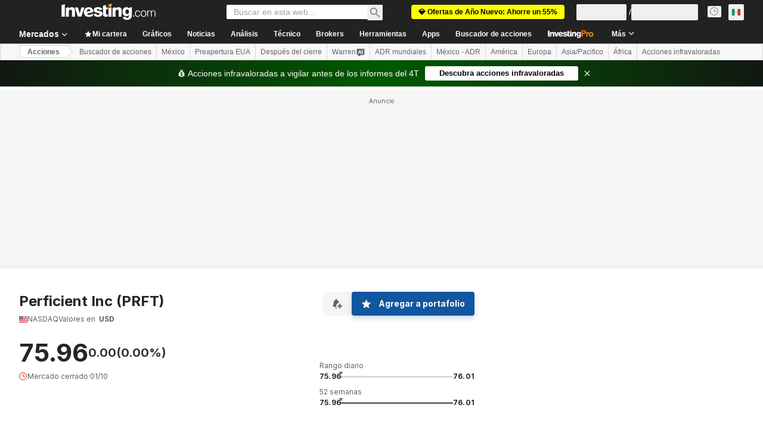

--- FILE ---
content_type: text/html; charset=utf-8
request_url: https://mx.investing.com/equities/perficient-dividends
body_size: 146555
content:
<!DOCTYPE html><html lang="es-mx" dir="ltr" class="html"><head><meta charSet="utf-8" data-next-head=""/><meta name="viewport" content="initial-scale=1.0,width=device-width" data-next-head=""/><link rel="canonical" href="https://mx.investing.com/equities/perficient-dividends" data-next-head=""/><link rel="alternate" hrefLang="x-default" href="https://www.investing.com/equities/perficient-dividends" data-next-head=""/><link rel="alternate" hrefLang="en-us" href="https://www.investing.com/equities/perficient-dividends" data-next-head=""/><link rel="alternate" hrefLang="he-il" href="https://il.investing.com/equities/perficient-dividends" data-next-head=""/><link rel="alternate" hrefLang="ar" href="https://sa.investing.com/equities/perficient-dividends" data-next-head=""/><link rel="alternate" hrefLang="es" href="https://es.investing.com/equities/perficient-dividends" data-next-head=""/><link rel="alternate" hrefLang="fr" href="https://fr.investing.com/equities/perficient-dividends" data-next-head=""/><link rel="alternate" hrefLang="zh-cn" href="https://cn.investing.com/equities/perficient-dividends" data-next-head=""/><link rel="alternate" hrefLang="ru" href="https://ru.investing.com/equities/perficient-dividends" data-next-head=""/><link rel="alternate" hrefLang="de" href="https://de.investing.com/equities/perficient-dividends" data-next-head=""/><link rel="alternate" hrefLang="it" href="https://it.investing.com/equities/perficient-dividends" data-next-head=""/><link rel="alternate" hrefLang="tr-tr" href="https://tr.investing.com/equities/perficient-dividends" data-next-head=""/><link rel="alternate" hrefLang="ja" href="https://jp.investing.com/equities/perficient-dividends" data-next-head=""/><link rel="alternate" hrefLang="pt" href="https://br.investing.com/equities/perficient-dividends" data-next-head=""/><link rel="alternate" hrefLang="sv-se" href="https://se.investing.com/equities/perficient-dividends" data-next-head=""/><link rel="alternate" hrefLang="el" href="https://gr.investing.com/equities/perficient-dividends" data-next-head=""/><link rel="alternate" hrefLang="pl" href="https://pl.investing.com/equities/perficient-dividends" data-next-head=""/><link rel="alternate" hrefLang="nl" href="https://nl.investing.com/equities/perficient-dividends" data-next-head=""/><link rel="alternate" hrefLang="fi" href="https://fi.investing.com/equities/perficient-dividends" data-next-head=""/><link rel="alternate" hrefLang="ko-kr" href="https://kr.investing.com/equities/perficient-dividends" data-next-head=""/><link rel="alternate" hrefLang="es-mx" href="https://mx.investing.com/equities/perficient-dividends" data-next-head=""/><link rel="alternate" hrefLang="pt-pt" href="https://pt.investing.com/equities/perficient-dividends" data-next-head=""/><link rel="alternate" hrefLang="en-gb" href="https://uk.investing.com/equities/perficient-dividends" data-next-head=""/><link rel="alternate" hrefLang="vi-vn" href="https://vn.investing.com/equities/perficient-dividends" data-next-head=""/><link rel="alternate" hrefLang="th-th" href="https://th.investing.com/equities/perficient-dividends" data-next-head=""/><link rel="alternate" hrefLang="id-id" href="https://id.investing.com/equities/perficient-dividends" data-next-head=""/><link rel="alternate" hrefLang="zh-hk" href="https://hk.investing.com/equities/perficient-dividends" data-next-head=""/><link rel="alternate" hrefLang="en-in" href="https://in.investing.com/equities/perficient-dividends" data-next-head=""/><link rel="alternate" hrefLang="ms" href="https://ms.investing.com/equities/perficient-dividends" data-next-head=""/><link rel="alternate" hrefLang="en-ca" href="https://ca.investing.com/equities/perficient-dividends" data-next-head=""/><link rel="alternate" hrefLang="en-au" href="https://au.investing.com/equities/perficient-dividends" data-next-head=""/><link rel="alternate" hrefLang="en-za" href="https://za.investing.com/equities/perficient-dividends" data-next-head=""/><link rel="alternate" hrefLang="hi" href="https://hi.investing.com/equities/perficient-dividends" data-next-head=""/><link rel="alternate" hrefLang="en-ng" href="https://ng.investing.com/equities/perficient-dividends" data-next-head=""/><link rel="alternate" hrefLang="en-ph" href="https://ph.investing.com/equities/perficient-dividends" data-next-head=""/><meta property="og:type" content="website" data-next-head=""/><meta property="og:url" content="https://mx.investing.com/equities/perficient-dividends" data-next-head=""/><meta property="og:image" content="https://i-invdn-com.investing.com/redesign/images/seo/investing_300X300.png" data-next-head=""/><meta property="og:site_name" content="Investing.com México" data-next-head=""/><meta property="og:locale" content="es_MX" data-next-head=""/><meta name="twitter:card" content="summary" data-next-head=""/><meta name="twitter:site" content="@investingmx" data-next-head=""/><meta name="twitter:image" content="https://i-invdn-com.investing.com/redesign/images/seo/investing_300X300.png" data-next-head=""/><meta name="global-translation-variables" content="&quot;{}&quot;" data-next-head=""/><title data-next-head="">Perficient | Calendario de dividendos - Investing.com México</title><meta name="description" content="Obtenga información detallada sobre las fechas más importantes y anuncios de dividendos de Perficient." data-next-head=""/><meta name="twitter:title" content="Perficient | Calendario de dividendos - Investing.com México" data-next-head=""/><meta property="og:title" content="Perficient | Calendario de dividendos - Investing.com México" data-next-head=""/><meta name="twitter:description" content="Obtenga información detallada sobre las fechas más importantes y anuncios de dividendos de Perficient." data-next-head=""/><meta property="og:description" content="Obtenga información detallada sobre las fechas más importantes y anuncios de dividendos de Perficient." data-next-head=""/><link rel="dns-prefetch" href="//securepubads.g.doubleclick.net"/><link rel="dns-prefetch" href="//monetization.prod.invmed.co"/><link rel="dns-prefetch" href="//c.amazon-adsystem.com"/><link rel="dns-prefetch" href="//fonts.googleapis.com"/><link rel="preconnect" href="//cdn.investing.com"/><link rel="preconnect" href="//live.primis.tech"/><link rel="preconnect" href="//fonts.gstatic.com" crossorigin=""/><link rel="icon" href="/favicon.ico" type="image/x-icon"/><link rel="icon" type="image/png" sizes="16x16" href="/favicon-16x16.png"/><link rel="icon" type="image/png" sizes="32x32" href="/favicon-32x32.png"/><link rel="icon" type="image/png" sizes="48x48" href="/favicon-48x48.png"/><link rel="apple-touch-icon" sizes="180x180" href="/apple-touch-icon.png"/><meta name="apple-mobile-web-app-capable" content="yes"/><meta name="apple-mobile-web-app-title" content="Investing.com"/><meta name="theme-color" content="#222222"/><link rel="preload" href="https://cdn.investing.com/x/26a8908/_next/static/css/9c02ea72c4869f7b.css" as="style"/><link rel="preload" href="https://cdn.investing.com/x/26a8908/_next/static/css/891daee33b815520.css" as="style"/><link rel="preload" href="https://cdn.investing.com/x/26a8908/_next/static/css/77e248a8f33d538f.css" as="style"/><link rel="preload" href="https://cdn.investing.com/x/26a8908/_next/static/css/12e1b4a631d6c0a2.css" as="style"/><link rel="preload" href="https://cdn.investing.com/x/26a8908/_next/static/css/7e93f9d70dcbe38e.css" as="style"/><script data-next-head="">window.dataLayer=window.dataLayer||[];function gtag(){dataLayer.push(arguments)};window.__imntz=window.__imntz||{};window.__imntz.queue=window.__imntz.queue||[];window.googletag=window.googletag||{cmd:[]};window.yaContextCb=window.yaContextCb||[];window.OneTrust={};function OptanonWrapper(){}</script><script>try {
            const userEmailStr = false;
            if (userEmailStr) {
                window.__imntz.queue.push(() => { window.__imntz.api().setUserDetail("email", userEmailStr) })
            }
        } catch (error) {
            console.error("Failed to serialize userEmailHashed:", error);
        }</script><link rel="stylesheet" href="https://fonts.googleapis.com/css2?family=Inter:wght@400;500;600;700&amp;display=swap"/><script id="init_globals" data-nscript="beforeInteractive">window.page_design="refactoring_full_width";(function(w,d,s,l,i){w[l]=w[l]||[];w[l].push({'gtm.start':new Date().getTime(),event:'gtm.js'});var f=d.getElementsByTagName(s)[0],j=d.createElement(s),dl=l!='dataLayer'?'&l='+l:'';j.async=true;j.src='/gcode/?id='+i+dl;f.parentNode.insertBefore(j,f);})(window,document,'script','dataLayer','GTM-PGT3R3D');</script><script id="fb_pixel" data-nscript="beforeInteractive">!function(f,b,e,v,n,t,s){if(f.fbq)return;n=f.fbq=function(){n.callMethod? n.callMethod.apply(n,arguments):n.queue.push(arguments)};if(!f._fbq)f._fbq=n;n.push=n;n.loaded=!0;n.version='2.0';n.queue=[];t=b.createElement(e);t.async=!0;t.src=v;s=b.getElementsByTagName(e)[0];s.parentNode.insertBefore(t,s)}(window, document,'script','https://connect.facebook.net/en_US/fbevents.js');</script><script id="pubx_ads" data-nscript="beforeInteractive">(function(){
                            var PUBX_FF_ALWAYS_ENABLED = true;
                            var PUBX_ON_PERCENTAGE = 95;
                            var AUCTION_DELAY = 100;
                            var pubxId = "71b864d1-8747-49a4-9279-13f89d43e57f";
                            var pbNamespace = "pbjs";
                            var e=window[pbNamespace]=window[pbNamespace]||{};e.que=e.que||[];window.__pubx__=window.__pubx__||{};window.__pubx__.pubxFFAlwaysEnabled=PUBX_FF_ALWAYS_ENABLED;var o=null;window.__pubxLoaded__=Math.random()<PUBX_ON_PERCENTAGE/100;var a=`https://floor.pbxai.com/?pubxId=${pubxId}${window.__pubxLoaded__?"":`&pbx_e=1`}&page=${window.location.href}`;const n={a:[0,1],b:[2,6],c:[7,11],d:[12,16],e:[17,Number.MAX_SAFE_INTEGER]};const t=(e,o)=>{const a=e.bidRequestsCount||0;const t=Object.keys(n);for(const e of t){const o=n[e];if(a>=o[0]&&a<=o[1]){return e}}return t[t.length-1]};const r=(e,o)=>e.bidder;if(e.que.push===Array.prototype.push&&(window.__pubxLoaded__||PUBX_FF_ALWAYS_ENABLED)){var d=document.createElement("link");d.rel="preload";d.href=a;d.as="fetch";d.crossOrigin=true;document.head.appendChild(d)}if(window.__pubxLoaded__){try{var u=localStorage.getItem("pubx:defaults");var i=JSON.parse(u);var _=i?i["data"]:o;window.__pubx__.pubxDefaultsAvailable=true;if(!_||_&&typeof _==="object"&&_.expiry<Date.now()){window.__pubx__.pubxDefaultsAvailable=false}else{o=_}}catch(e){console.error("Pubx: Error parsing defaults",e);window.__pubx__.pubxDefaultsAvailable=false}}if(PUBX_FF_ALWAYS_ENABLED||window.__pubxLoaded__){e.que.push((function(){e.setConfig({floors:{enforcement:{floorDeals:true},auctionDelay:AUCTION_DELAY,endpoint:{url:a},additionalSchemaFields:{rank:t,bidder:r},data:o}})}))}var p=document.createElement("script"),l=`https://cdn.pbxai.com/${pubxId}.js?pbxd=${encodeURIComponent(window.location.origin)}`;p.src=l;p.async=true;document.head.appendChild(p);
                        })();</script><script id="inv_ads" data-nscript="beforeInteractive">window.__imntz.config={preset:{"version":"2232","wrapper":"3.36.2-rc3","prebid":"26","constraints":{"bid_factor":{"adagio":[0.96],"amazon":[1],"appnexus":[0.91],"criteo":[0.91],"inmobi":[0.91],"insticator":[0.88],"ix":[0.94],"medianet":[0.94],"nextMillennium":[0.95],"pubmatic":[0.92],"richaudience":[0.89],"seedtag":[0.95],"sevio":[0.85],"smilewanted":[0.84],"sparteo":[0.91],"triplelift":[0.95],"vidazoo_display":[0.9]},"bid_page":{},"ccpa_compatible":{"adagio":true,"amazon":true,"appnexus":true,"criteo":true,"inmobi":true,"insticator":true,"ix":true,"medianet":true,"nextMillennium":true,"pubmatic":true,"richaudience":true,"seedtag":true,"sevio":true,"smilewanted":true,"sparteo":true,"triplelift":true,"vidazoo_display":true},"gdpr_compatible":{"adagio":true,"amazon":true,"appnexus":true,"criteo":true,"inmobi":true,"insticator":true,"ix":true,"medianet":true,"nextMillennium":true,"pubmatic":true,"richaudience":true,"seedtag":true,"sevio":true,"smilewanted":true,"sparteo":true,"triplelift":true,"vidazoo_display":true},"exclude_adex":false,"auction_timeout":3000},"bidderConfig":[],"bidderAliases":{"vidazoo_display":"vidazoo"},"analyticsRefreshCounterMainSite":true,"analyticsPrebidMainSite":[],"userIdsMainSite":[],"rtdProviders":[{"name":"adagio","params":{"site":"ms-investing-com","organizationId":"1306"}},{"name":"contxtful","waitForIt":true,"params":{"version":"v1","customer":"INVP251016","bidders":["contxtful"],"adServerTargeting":true}}],"intentIQ":{"enabled":false,"config":{}},"ad_units":[{"placement":"Billboard_Default","group":"Billboard_Desktop","name":"/6938/FP_MX_site/FP_MX_Billboard_Default","sizesV2":{"0":["fluid",[980,250],[970,250],[970,90],[728,90]],"1440":["fluid",[1,1],[1000,200],[70,130],[980,250],[970,100],[1192,250],[1192,90],[1192,100],[1192,130],[1192,250]]},"refreshSettings":{"refresh":30000,"maxRefreshWhenNoFill":2,"emptySlotRefreshTimeout":20000},"conditions":{},"adex_sizes":null,"infinite":false,"interstitial":false,"repeatable":true,"reportable":true,"position":4,"bidders":[{"bidder":"adagio","params":{"organizationId":"1306","site":"ms-investing-com","placement":"FP_Desktop_Billboard_Default"}},{"bidder":"amazon","params":{}},{"bidder":"appnexus","params":{"placementId":25736098}},{"bidder":"criteo","params":{"networkId":8767,"pubid":"101558","publisherSubId":"Investing_FP"}},{"bidder":"inmobi","params":{"plc":"10000516454"}},{"bidder":"insticator","params":{"adUnitId":"01J7KDP73SZRTF5JFW5Y3BYCJB"}},{"bidder":"ix","params":{"siteId":"842306"}},{"bidder":"medianet","params":{"cid":"8CUFV8103","crid":"461148263"}},{"bidder":"nextMillennium","params":{"placement_id":"38476"}},{"bidder":"pubmatic","params":{"publisherId":"158008","adSlot":"FP_Desktop_Billboard_Default"}},{"bidder":"richaudience","params":{"pid":"Igh8Py6HZx","supplyType":"site"}},{"bidder":"seedtag","params":{"publisherId":"8874-9209-01","adUnitId":"33954228","placement":"inBanner"}},{"bidder":"sevio","params":{"zone":"707e58fe-594f-44b8-a90a-efc82e5d3359"}},{"bidder":"smilewanted","params":{"zoneId":"investing.com_hb_display_1"}},{"bidder":"sparteo","params":{"networkId":"db772092-18cf-4792-8b3e-813f4058138b"}},{"bidder":"triplelift","params":{"inventoryCode":"FP_Desktop_Billboard_Default"}},{"bidder":"vidazoo_display","params":{"cId":"63cfdd11f8623a513e005157","pId":"59ac17c192832d0011283fe3"}}]},{"placement":"Content_box1","group":"Content_Box_Desktop","name":"/6938/FP_MX_site/FP_MX_Content_box1","sizesV2":{"0":[[336,280],[300,250],[320,100]]},"refreshSettings":{"refresh":30000,"maxRefreshWhenNoFill":2,"emptySlotRefreshTimeout":20000},"conditions":{},"adex_sizes":null,"infinite":true,"interstitial":false,"repeatable":true,"reportable":false,"position":0,"bidders":[{"bidder":"adagio","params":{"organizationId":"1306","site":"ms-investing-com","placement":"FP_Content_box1"}},{"bidder":"amazon","params":{}},{"bidder":"appnexus","params":{"placementId":32284523}},{"bidder":"criteo","params":{"networkId":8767,"pubid":"101558","publisherSubId":"Investing_FP"}},{"bidder":"inmobi","params":{"plc":"10000516455"}},{"bidder":"insticator","params":{"adUnitId":"01J7KDP73SZRTF5JFW5Y3BYCJB"}},{"bidder":"ix","params":{"siteId":"1081693"}},{"bidder":"medianet","params":{"cid":"8CUFV8103","crid":"396815734"}},{"bidder":"nextMillennium","params":{"placement_id":"54125"}},{"bidder":"pubmatic","params":{"publisherId":"158008","adSlot":"FP_Content_box1"}},{"bidder":"richaudience","params":{"pid":"bgzuJBsVNN","supplyType":"site"}},{"bidder":"seedtag","params":{"publisherId":"8874-9209-01","adUnitId":"31389115","placement":"inArticle"}},{"bidder":"sevio","params":{"zone":"91b2b108-01e6-4f4f-91ac-ea8126cf8513"}},{"bidder":"smilewanted","params":{"zoneId":"investing.com_hb_display_10"}},{"bidder":"sparteo","params":{"networkId":"db772092-18cf-4792-8b3e-813f4058138b"}},{"bidder":"triplelift","params":{"inventoryCode":"investing_FP_Content_Touch_box1_300x250_pb"}},{"bidder":"vidazoo_display","params":{"cId":"63cfdd11f8623a513e005157","pId":"59ac17c192832d0011283fe3"}}]},{"placement":"Content_box2","group":"Content_Box_Desktop","name":"/6938/FP_MX_site/FP_MX_Content_box2","sizesV2":{"0":[[336,280],[300,250],[320,100]]},"refreshSettings":{"refresh":30000,"maxRefreshWhenNoFill":2,"emptySlotRefreshTimeout":20000},"conditions":{},"adex_sizes":null,"infinite":true,"interstitial":false,"repeatable":true,"reportable":false,"position":0,"bidders":[{"bidder":"adagio","params":{"organizationId":"1306","site":"ms-investing-com","placement":"FP_Content_box2"}},{"bidder":"amazon","params":{}},{"bidder":"appnexus","params":{"placementId":32284524}},{"bidder":"criteo","params":{"networkId":8767,"pubid":"101558","publisherSubId":"Investing_FP"}},{"bidder":"inmobi","params":{"plc":"10000516466"}},{"bidder":"insticator","params":{"adUnitId":"01J7KDP73SZRTF5JFW5Y3BYCJB"}},{"bidder":"ix","params":{"siteId":"1081694"}},{"bidder":"medianet","params":{"cid":"8CUFV8103","crid":"470368241"}},{"bidder":"nextMillennium","params":{"placement_id":"54126"}},{"bidder":"pubmatic","params":{"publisherId":"158008","adSlot":"FP_Content_box2"}},{"bidder":"richaudience","params":{"pid":"clrDnhUiMu","supplyType":"site"}},{"bidder":"seedtag","params":{"publisherId":"8874-9209-01","adUnitId":"31389115","placement":"inArticle"}},{"bidder":"sevio","params":{"zone":"ff16c017-b79c-4252-b527-e6d0e042ff08"}},{"bidder":"smilewanted","params":{"zoneId":"investing.com_hb_display_11"}},{"bidder":"sparteo","params":{"networkId":"db772092-18cf-4792-8b3e-813f4058138b"}},{"bidder":"triplelift","params":{"inventoryCode":"investing_FP_Content_Touch_box1_300x250_pb"}},{"bidder":"vidazoo_display","params":{"cId":"63cfdd11f8623a513e005157","pId":"59ac17c192832d0011283fe3"}}]},{"placement":"Content_box1","group":"Content_Box_Desktop","name":"/6938/FP_MX_site/FP_MX_Content_box3","sizesV2":{"0":[[336,280],[300,250],[320,100]]},"refreshSettings":{"refresh":30000,"maxRefreshWhenNoFill":2,"emptySlotRefreshTimeout":20000},"conditions":{},"adex_sizes":null,"infinite":true,"interstitial":false,"repeatable":true,"reportable":false,"position":0,"bidders":[{"bidder":"adagio","params":{"organizationId":"1306","site":"ms-investing-com","placement":"FP_Content_box3"}},{"bidder":"amazon","params":{}},{"bidder":"appnexus","params":{"placementId":33153547}},{"bidder":"criteo","params":{"networkId":8767,"pubid":"101558","publisherSubId":"Investing_FP"}},{"bidder":"inmobi","params":{"plc":"10000516467"}},{"bidder":"insticator","params":{"adUnitId":"01J7KDP73SZRTF5JFW5Y3BYCJB"}},{"bidder":"ix","params":{"siteId":"1121966"}},{"bidder":"medianet","params":{"cid":"8CUFV8103","crid":"371597972"}},{"bidder":"nextMillennium","params":{"placement_id":"59561"}},{"bidder":"pubmatic","params":{"publisherId":"158008","adSlot":"FP_Content_box3"}},{"bidder":"richaudience","params":{"pid":"TzwcYyGuQa","supplyType":"site"}},{"bidder":"seedtag","params":{"publisherId":"8874-9209-01","adUnitId":"31093022","placement":"inArticle"}},{"bidder":"sevio","params":{"zone":"2eb6009c-0f72-410c-bb46-443de20c78dd"}},{"bidder":"smilewanted","params":{"zoneId":"investing.com_hb_display_12"}},{"bidder":"sparteo","params":{"networkId":"db772092-18cf-4792-8b3e-813f4058138b"}},{"bidder":"triplelift","params":{"inventoryCode":"investing_FP_Content_Touch_box1_300x250_pb"}},{"bidder":"vidazoo_display","params":{"cId":"63cfdd11f8623a513e005157","pId":"59ac17c192832d0011283fe3"}}]},{"placement":"Content_box2","group":"Content_Box_Desktop","name":"/6938/FP_MX_site/FP_MX_Content_box4","sizesV2":{"0":[[336,280],[300,250],[320,100]]},"refreshSettings":{"refresh":30000,"maxRefreshWhenNoFill":2,"emptySlotRefreshTimeout":20000},"conditions":{},"adex_sizes":null,"infinite":true,"interstitial":false,"repeatable":true,"reportable":false,"position":0,"bidders":[{"bidder":"adagio","params":{"organizationId":"1306","site":"ms-investing-com","placement":"FP_Content_box4"}},{"bidder":"amazon","params":{}},{"bidder":"appnexus","params":{"placementId":33153546}},{"bidder":"criteo","params":{"networkId":8767,"pubid":"101558","publisherSubId":"Investing_FP"}},{"bidder":"inmobi","params":{"plc":"10000516464"}},{"bidder":"insticator","params":{"adUnitId":"01J7KDP73SZRTF5JFW5Y3BYCJB"}},{"bidder":"ix","params":{"siteId":"1121967"}},{"bidder":"medianet","params":{"cid":"8CUFV8103","crid":"777292526"}},{"bidder":"nextMillennium","params":{"placement_id":"59562"}},{"bidder":"pubmatic","params":{"publisherId":"158008","adSlot":"FP_Content_box4"}},{"bidder":"richaudience","params":{"pid":"0X2hTpKKO8","supplyType":"site"}},{"bidder":"seedtag","params":{"publisherId":"8874-9209-01","adUnitId":"31093022","placement":"inArticle"}},{"bidder":"sevio","params":{"zone":"32c688a9-a47e-4f2e-860c-f42594e1e501"}},{"bidder":"smilewanted","params":{"zoneId":"investing.com_hb_display_13"}},{"bidder":"sparteo","params":{"networkId":"db772092-18cf-4792-8b3e-813f4058138b"}},{"bidder":"triplelift","params":{"inventoryCode":"investing_FP_Content_Touch_box1_300x250_pb"}},{"bidder":"vidazoo_display","params":{"cId":"63cfdd11f8623a513e005157","pId":"59ac17c192832d0011283fe3"}}]},{"placement":"Content_Leaderboard1","group":"Content_Leaderboard_Desktop","name":"/6938/FP_MX_site/FP_MX_Content_Leaderboard1","sizesV2":{"0":["fluid",[728,90]]},"refreshSettings":{"refresh":30000,"maxRefreshWhenNoFill":2,"emptySlotRefreshTimeout":20000},"conditions":{},"adex_sizes":null,"infinite":true,"interstitial":false,"repeatable":true,"reportable":false,"position":0,"bidders":[{"bidder":"adagio","params":{"organizationId":"1306","site":"ms-investing-com","placement":"FP_Midpage_Leaderboard_1"}},{"bidder":"amazon","params":{}},{"bidder":"appnexus","params":{"placementId":32284522}},{"bidder":"criteo","params":{"networkId":8767,"pubid":"101558","publisherSubId":"Investing_FP"}},{"bidder":"inmobi","params":{"plc":"10000516460"}},{"bidder":"insticator","params":{"adUnitId":"01J7KDP73SZRTF5JFW5Y3BYCJB"}},{"bidder":"ix","params":{"siteId":"1081692"}},{"bidder":"medianet","params":{"cid":"8CUFV8103","crid":"184151924"}},{"bidder":"nextMillennium","params":{"placement_id":"54124"}},{"bidder":"pubmatic","params":{"publisherId":"158008","adSlot":"FP_Content_Leaderboard1"}},{"bidder":"richaudience","params":{"pid":"gDnw9o7Caz","supplyType":"site"}},{"bidder":"seedtag","params":{"publisherId":"8874-9209-01","adUnitId":"31773561","placement":"inArticle"}},{"bidder":"sevio","params":{"zone":"0ac4c6bd-40ac-4a19-ad03-0093e4b0a8cd"}},{"bidder":"smilewanted","params":{"zoneId":"investing.com_hb_display_8"}},{"bidder":"sparteo","params":{"networkId":"db772092-18cf-4792-8b3e-813f4058138b"}},{"bidder":"triplelift","params":{"inventoryCode":"investing_FP_Midpage_Leaderboard_1_728x90_pb"}},{"bidder":"vidazoo_display","params":{"cId":"63cfdd11f8623a513e005157","pId":"59ac17c192832d0011283fe3"}}]},{"placement":"Content_Leaderboard1","group":"Content_Leaderboard_Desktop","name":"/6938/FP_MX_site/FP_MX_Content_Leaderboard2","sizesV2":{"0":["fluid",[728,90]]},"refreshSettings":{"refresh":30000,"maxRefreshWhenNoFill":2,"emptySlotRefreshTimeout":20000},"conditions":{},"adex_sizes":null,"infinite":true,"interstitial":false,"repeatable":true,"reportable":false,"position":0,"bidders":[{"bidder":"adagio","params":{"organizationId":"1306","site":"ms-investing-com","placement":"FP_Content_Leaderboard2"}},{"bidder":"amazon","params":{}},{"bidder":"appnexus","params":{"placementId":33153548}},{"bidder":"criteo","params":{"networkId":8767,"pubid":"101558","publisherSubId":"Investing_FP"}},{"bidder":"inmobi","params":{"plc":"10000516459"}},{"bidder":"insticator","params":{"adUnitId":"01J7KDP73SZRTF5JFW5Y3BYCJB"}},{"bidder":"ix","params":{"siteId":"1121965"}},{"bidder":"medianet","params":{"cid":"8CUFV8103","crid":"425547581"}},{"bidder":"nextMillennium","params":{"placement_id":"59560"}},{"bidder":"pubmatic","params":{"publisherId":"158008","adSlot":"FP_Content_Leaderboard2"}},{"bidder":"richaudience","params":{"pid":"IS5Ezuuj9P","supplyType":"site"}},{"bidder":"seedtag","params":{"publisherId":"8874-9209-01","adUnitId":"31773561","placement":"inArticle"}},{"bidder":"sevio","params":{"zone":"d742874d-3eac-4ba9-8ecd-a92e6376f55b"}},{"bidder":"smilewanted","params":{"zoneId":"investing.com_hb_display_9"}},{"bidder":"sparteo","params":{"networkId":"db772092-18cf-4792-8b3e-813f4058138b"}},{"bidder":"triplelift","params":{"inventoryCode":"investing_FP_Midpage_Leaderboard_1_728x90_pb"}},{"bidder":"vidazoo_display","params":{"cId":"63cfdd11f8623a513e005157","pId":"59ac17c192832d0011283fe3"}}]},{"placement":"Content_Midpage_1","group":"Content_Midpage_1_Desktop","name":"/6938/FP_MX_site/FP_MX_Content_Midpage_1","sizesV2":{"0":["fluid",[980,250],[970,250],[970,90],[728,90],[1,1]]},"refreshSettings":{"refresh":30000,"maxRefreshWhenNoFill":2,"emptySlotRefreshTimeout":20000},"conditions":{"selector_margin_pixels":350},"adex_sizes":null,"infinite":false,"interstitial":false,"repeatable":true,"reportable":false,"position":3,"bidders":[{"bidder":"amazon","params":{}}]},{"placement":"Content_Midpage_2","group":"Content_Midpage_2_Desktop","name":"/6938/FP_MX_site/FP_MX_Content_Midpage_2","sizesV2":{"0":["fluid",[980,250],[970,250],[970,90],[728,90],[1,1]]},"refreshSettings":{"refresh":30000,"maxRefreshWhenNoFill":2,"emptySlotRefreshTimeout":20000},"conditions":{"selector_margin_pixels":350},"adex_sizes":null,"infinite":false,"interstitial":false,"repeatable":true,"reportable":false,"position":3,"bidders":[{"bidder":"amazon","params":{}}]},{"placement":"Content_Midpage_3","group":"Content_Midpage_3_Desktop","name":"/6938/FP_MX_site/FP_MX_Content_Midpage_3","sizesV2":{"0":["fluid",[980,250],[970,250],[970,90],[728,90],[1,1]]},"refreshSettings":{"refresh":30000,"maxRefreshWhenNoFill":2,"emptySlotRefreshTimeout":20000},"conditions":{"selector_margin_pixels":350},"adex_sizes":null,"infinite":false,"interstitial":false,"repeatable":true,"reportable":false,"position":3,"bidders":[{"bidder":"amazon","params":{}}]},{"placement":"Forum_Comments_Infinite","group":"Commentary_Leaderboard_Desktop","name":"/6938/FP_MX_site/FP_MX_Forum_Comments_Infinite","sizesV2":{"0":[[728,90]]},"refreshSettings":{"refresh":30000,"maxRefreshWhenNoFill":2,"emptySlotRefreshTimeout":20000},"conditions":{},"adex_sizes":null,"infinite":true,"interstitial":false,"repeatable":true,"reportable":false,"position":0,"bidders":[{"bidder":"adagio","params":{"organizationId":"1306","site":"ms-investing-com","placement":"FP_Forum_Comments_Infinite"}},{"bidder":"amazon","params":{}},{"bidder":"appnexus","params":{"placementId":31794684}},{"bidder":"criteo","params":{"networkId":8767,"pubid":"101558","publisherSubId":"Investing_FP"}},{"bidder":"inmobi","params":{"plc":"10000516456"}},{"bidder":"insticator","params":{"adUnitId":"01J7KDP73SZRTF5JFW5Y3BYCJB"}},{"bidder":"ix","params":{"siteId":"1071077"}},{"bidder":"medianet","params":{"cid":"8CUFV8103","crid":"589166642"}},{"bidder":"nextMillennium","params":{"placement_id":"52724"}},{"bidder":"pubmatic","params":{"publisherId":"158008","adSlot":"FP_Forum_Comments_Infinite"}},{"bidder":"richaudience","params":{"pid":"hf8JaKfWDM","supplyType":"site"}},{"bidder":"seedtag","params":{"publisherId":"8874-9209-01","adUnitId":"31389114","placement":"inArticle"}},{"bidder":"sevio","params":{"zone":"fd88ab06-02d9-4dae-a982-2d0262a5da8d"}},{"bidder":"smilewanted","params":{"zoneId":"investing.com_hb_display_7"}},{"bidder":"sparteo","params":{"networkId":"db772092-18cf-4792-8b3e-813f4058138b"}},{"bidder":"triplelift","params":{"inventoryCode":"investing_FP_Midpage_Leaderboard_1_728x90_pb"}},{"bidder":"vidazoo_display","params":{"cId":"63cfdd11f8623a513e005157","pId":"59ac17c192832d0011283fe3"}}]},{"placement":"Midpage_Leaderboard_1","group":"Midpage Leaderboard 1","name":"/6938/FP_MX_site/FP_MX_Midpage_Leaderboard_1","sizesV2":{"0":[[728,90],[468,60],["fluid"]]},"refreshSettings":{"refresh":30000,"maxRefreshWhenNoFill":2,"emptySlotRefreshTimeout":20000},"conditions":{"selector_margin_pixels":500},"adex_sizes":null,"infinite":false,"interstitial":false,"repeatable":true,"reportable":false,"position":6,"bidders":[]},{"placement":"Sideblock_1_Default","group":"Sideblock_1_Desktop","name":"/6938/FP_MX_site/FP_MX_Sideblock_1_Default","sizesV2":{"0":[[300,600],[120,600],[160,600],[336,280],[320,280],[336,250],[300,250]]},"refreshSettings":{"refresh":30000,"maxRefreshWhenNoFill":2,"emptySlotRefreshTimeout":20000},"conditions":{"selector_margin_pixels":350},"adex_sizes":null,"infinite":false,"interstitial":false,"repeatable":true,"reportable":true,"position":6,"bidders":[{"bidder":"adagio","params":{"organizationId":"1306","site":"ms-investing-com","placement":"FP_Desktop_Sideblock_1_Default"}},{"bidder":"amazon","params":{}},{"bidder":"appnexus","params":{"placementId":25736099}},{"bidder":"criteo","params":{"networkId":8767,"pubid":"101558","publisherSubId":"Investing_FP"}},{"bidder":"inmobi","params":{"plc":"10000516457"}},{"bidder":"insticator","params":{"adUnitId":"01J7KDP73SZRTF5JFW5Y3BYCJB"}},{"bidder":"ix","params":{"siteId":"842307"}},{"bidder":"medianet","params":{"cid":"8CUFV8103","crid":"853582964"}},{"bidder":"nextMillennium","params":{"placement_id":"38477"}},{"bidder":"pubmatic","params":{"publisherId":"158008","adSlot":"FP_Desktop_Sideblock_1_Default"}},{"bidder":"richaudience","params":{"pid":"iYLBbct1Yl","supplyType":"site"}},{"bidder":"seedtag","params":{"publisherId":"8874-9209-01","adUnitId":"31389115","placement":"inArticle"}},{"bidder":"sevio","params":{"zone":"31ba0913-e379-49ba-8c89-40b605f05bd8"}},{"bidder":"smilewanted","params":{"zoneId":"investing.com_hb_display_2"}},{"bidder":"sparteo","params":{"networkId":"db772092-18cf-4792-8b3e-813f4058138b"}},{"bidder":"triplelift","params":{"inventoryCode":"FP_Desktop_Sideblock_1_Default"}},{"bidder":"vidazoo_display","params":{"cId":"63cfdd11f8623a513e005157","pId":"59ac17c192832d0011283fe3"}}]},{"placement":"Sideblock_2_Default","group":"Sideblock_2_Desktop","name":"/6938/FP_MX_site/FP_MX_Sideblock_2_Default","sizesV2":{"0":[[336,280],[320,100],[300,100],[300,250]]},"refreshSettings":{"refresh":30000,"maxRefreshWhenNoFill":2,"emptySlotRefreshTimeout":20000},"conditions":{"selector_margin_pixels":500},"adex_sizes":null,"infinite":false,"interstitial":false,"repeatable":true,"reportable":false,"position":6,"bidders":[{"bidder":"adagio","params":{"organizationId":"1306","site":"ms-investing-com","placement":"FP_Desktop_Sideblock_2_Default"}},{"bidder":"amazon","params":{}},{"bidder":"appnexus","params":{"placementId":25736100}},{"bidder":"criteo","params":{"networkId":8767,"pubid":"101558","publisherSubId":"Investing_FP"}},{"bidder":"inmobi","params":{"plc":"10000516463"}},{"bidder":"insticator","params":{"adUnitId":"01J7KDP73SZRTF5JFW5Y3BYCJB"}},{"bidder":"ix","params":{"siteId":"842308"}},{"bidder":"medianet","params":{"cid":"8CUFV8103","crid":"134209715"}},{"bidder":"nextMillennium","params":{"placement_id":"38478"}},{"bidder":"pubmatic","params":{"publisherId":"158008","adSlot":"FP_Desktop_Sideblock_2_Default"}},{"bidder":"richaudience","params":{"pid":"3k54tN30pp","supplyType":"site"}},{"bidder":"seedtag","params":{"publisherId":"8874-9209-01","adUnitId":"31389115","placement":"inArticle"}},{"bidder":"sevio","params":{"zone":"5ded87a7-fb94-4b91-ba69-0a5f959c718c"}},{"bidder":"smilewanted","params":{"zoneId":"investing.com_hb_display_3"}},{"bidder":"sparteo","params":{"networkId":"db772092-18cf-4792-8b3e-813f4058138b"}},{"bidder":"triplelift","params":{"inventoryCode":"FP_Desktop_Sideblock_2_Default"}},{"bidder":"vidazoo_display","params":{"cId":"63cfdd11f8623a513e005157","pId":"59ac17c192832d0011283fe3"}}]},{"placement":"Sideblock_3_viewable","group":"Sideblock_3_Desktop","name":"/6938/FP_MX_site/FP_MX_Sideblock_3_viewable","sizesV2":{"0":[[300,600],[120,600],[160,600],[336,280],[320,280],[336,250],[300,250]]},"refreshSettings":{"refresh":30000,"maxRefreshWhenNoFill":2,"emptySlotRefreshTimeout":20000},"conditions":{"selector_margin_pixels":650},"adex_sizes":null,"infinite":false,"interstitial":false,"repeatable":true,"reportable":false,"position":6,"bidders":[{"bidder":"adagio","params":{"organizationId":"1306","site":"ms-investing-com","placement":"FP_Desktop_Sideblock_3_viewable"}},{"bidder":"amazon","params":{}},{"bidder":"appnexus","params":{"placementId":25736101}},{"bidder":"criteo","params":{"networkId":8767,"pubid":"101558","publisherSubId":"Investing_FP"}},{"bidder":"inmobi","params":{"plc":"10000516462"}},{"bidder":"insticator","params":{"adUnitId":"01J7KDP73SZRTF5JFW5Y3BYCJB"}},{"bidder":"ix","params":{"siteId":"842309"}},{"bidder":"medianet","params":{"cid":"8CUFV8103","crid":"552090665"}},{"bidder":"nextMillennium","params":{"placement_id":"38479"}},{"bidder":"pubmatic","params":{"publisherId":"158008","adSlot":"FP_Desktop_Sideblock_3_viewable"}},{"bidder":"richaudience","params":{"pid":"bPkknTNT0K","supplyType":"site"}},{"bidder":"seedtag","params":{"publisherId":"8874-9209-01","adUnitId":"31389115","placement":"inArticle"}},{"bidder":"sevio","params":{"zone":"4d9c559f-66b3-439a-937d-428740f90b58"}},{"bidder":"smilewanted","params":{"zoneId":"investing.com_hb_display_4"}},{"bidder":"sparteo","params":{"networkId":"db772092-18cf-4792-8b3e-813f4058138b"}},{"bidder":"triplelift","params":{"inventoryCode":"FP_Desktop_Sideblock_1_Default"}},{"bidder":"vidazoo_display","params":{"cId":"63cfdd11f8623a513e005157","pId":"59ac17c192832d0011283fe3"}}]},{"placement":"Sideblock_Comments_Infinite","group":"Commentary_Box_Desktop","name":"/6938/FP_MX_site/FP_MX_Sideblock_Comments_Infinite","sizesV2":{"0":[[300,50],[300,100],[300,250]]},"refreshSettings":{"refresh":30000,"maxRefreshWhenNoFill":2,"emptySlotRefreshTimeout":20000},"conditions":{},"adex_sizes":null,"infinite":true,"interstitial":false,"repeatable":true,"reportable":false,"position":0,"bidders":[{"bidder":"adagio","params":{"organizationId":"1306","site":"ms-investing-com","placement":"FP_Sideblock_Comments_Infinite"}},{"bidder":"amazon","params":{}},{"bidder":"appnexus","params":{"placementId":31531425}},{"bidder":"criteo","params":{"networkId":8767,"pubid":"101558","publisherSubId":"Investing_FP"}},{"bidder":"inmobi","params":{"plc":"10000516458"}},{"bidder":"insticator","params":{"adUnitId":"01J7KDP73SZRTF5JFW5Y3BYCJB"}},{"bidder":"ix","params":{"siteId":"1064402"}},{"bidder":"medianet","params":{"cid":"8CUFV8103","crid":"852475716"}},{"bidder":"nextMillennium","params":{"placement_id":"52134"}},{"bidder":"pubmatic","params":{"publisherId":"158008","adSlot":"FP_Sideblock_Comments_Infinite"}},{"bidder":"richaudience","params":{"pid":"QVWFnQnGTk","supplyType":"site"}},{"bidder":"seedtag","params":{"publisherId":"8874-9209-01","adUnitId":"31389115","placement":"inArticle"}},{"bidder":"sevio","params":{"zone":"0784ec7b-2274-409c-ab51-bd6b5902ebe1"}},{"bidder":"smilewanted","params":{"zoneId":"investing.com_hb_display_6"}},{"bidder":"sparteo","params":{"networkId":"db772092-18cf-4792-8b3e-813f4058138b"}},{"bidder":"triplelift","params":{"inventoryCode":"FP_Sideblock_Comments_Infinite"}},{"bidder":"vidazoo_display","params":{"cId":"63cfdd11f8623a513e005157","pId":"59ac17c192832d0011283fe3"}}]},{"placement":"takeover_default","group":"Site_Scroller_Desktop","name":"/6938/FP_MX_site/FP_MX_takeover_default","sizesV2":{"1760":[[120,600],[160,600]],"2040":[[300,600],[300,250]]},"refreshSettings":{"refresh":30000,"maxRefreshWhenNoFill":2,"emptySlotRefreshTimeout":20000},"conditions":{"min_width":1760},"adex_sizes":null,"infinite":false,"interstitial":false,"repeatable":true,"reportable":false,"position":7,"bidders":[{"bidder":"adagio","params":{"organizationId":"1306","site":"ms-investing-com","placement":"FP_Takeover_Default"}},{"bidder":"amazon","params":{}},{"bidder":"appnexus","params":{"placementId":30269062}},{"bidder":"criteo","params":{"networkId":8767,"pubid":"101558","publisherSubId":"Investing_FP"}},{"bidder":"inmobi","params":{"plc":"10000516461"}},{"bidder":"insticator","params":{"adUnitId":"01J7KDP73SZRTF5JFW5Y3BYCJB"}},{"bidder":"ix","params":{"siteId":"998509"}},{"bidder":"medianet","params":{"cid":"8CUFV8103","crid":"825649285"}},{"bidder":"nextMillennium","params":{"placement_id":"42753"}},{"bidder":"pubmatic","params":{"publisherId":"158008","adSlot":"FP_Takeover_Default"}},{"bidder":"richaudience","params":{"pid":"S459IB04UX","supplyType":"site"}},{"bidder":"seedtag","params":{"publisherId":"8874-9209-01","adUnitId":"31773562","placement":"inArticle"}},{"bidder":"sevio","params":{"zone":"e6320fd5-7a36-4d7d-8fc6-69fd60c82766"}},{"bidder":"smilewanted","params":{"zoneId":"investing.com_hb_display_5"}},{"bidder":"sparteo","params":{"networkId":"db772092-18cf-4792-8b3e-813f4058138b"}},{"bidder":"triplelift","params":{"inventoryCode":"FP_Takeover_Default"}},{"bidder":"vidazoo_display","params":{"cId":"63cfdd11f8623a513e005157","pId":"59ac17c192832d0011283fe3"}}]},{"placement":"TNB_Instrument","group":"Trade Now_Desktop","name":"/6938/FP_MX_site/FP_MX_TNB_Instrument","sizesV2":{"0":["fluid"]},"refreshSettings":{"refresh":30000,"maxRefreshWhenNoFill":0,"emptySlotRefreshTimeout":20000,"nonProgrammaticTTL":50000},"conditions":{"selector_margin_pixels":600},"adex_sizes":null,"infinite":false,"interstitial":false,"repeatable":true,"reportable":false,"position":6,"bidders":[]},{"placement":"TNB_Right_Rail_1","group":"Trade Now","name":"/6938/FP_MX_site/FP_MX_TNB_Right_Rail_1","sizesV2":{},"refreshSettings":{"refresh":30000,"maxRefreshWhenNoFill":2,"emptySlotRefreshTimeout":20000},"conditions":{},"adex_sizes":null,"infinite":false,"interstitial":false,"repeatable":true,"reportable":false,"position":0,"bidders":[]}],"video_ad_units":[{"placement":"video-placement","conditions":{},"provider":"stn","providerId":"hn5QIZuX","params":{},"controlGroups":[{"provider":"primis","providerId":"116899","weight":0.4,"params":{}}]}],"widget_ad_units":[{"placement":"footer-widget","conditions":{"selector_margin_pixels":200},"provider":"dianomi","params":{"dianomi-context-id":2416}}]}};window.imntz_analyticsTargetCpmEnabled = true;window.dataLayer.push({event: 'mntz_js_load'});</script><script id="structured_data" type="application/ld+json" data-nscript="beforeInteractive">{"@context":"http://schema.org","@type":"Corporation","legalname":"Perficient Inc","tickersymbol":"PRFT"}</script><link rel="stylesheet" href="https://cdn.investing.com/x/26a8908/_next/static/css/9c02ea72c4869f7b.css" data-n-g=""/><link rel="stylesheet" href="https://cdn.investing.com/x/26a8908/_next/static/css/891daee33b815520.css" data-n-p=""/><link rel="stylesheet" href="https://cdn.investing.com/x/26a8908/_next/static/css/77e248a8f33d538f.css" data-n-p=""/><link rel="stylesheet" href="https://cdn.investing.com/x/26a8908/_next/static/css/12e1b4a631d6c0a2.css"/><link rel="stylesheet" href="https://cdn.investing.com/x/26a8908/_next/static/css/7e93f9d70dcbe38e.css"/><noscript data-n-css=""></noscript><script defer="" noModule="" src="https://cdn.investing.com/x/26a8908/_next/static/chunks/polyfills-42372ed130431b0a.js"></script><script src="https://securepubads.g.doubleclick.net/tag/js/gpt.js" async="" data-nscript="beforeInteractive"></script><script src="https://promos.investing.com/w37htfhcq2/vendor/9a63d23b-49c1-4335-b698-e7f3ab10af6c/lightbox_speed.js" async="" data-nscript="beforeInteractive"></script><script src="https://monetization.prod.invmed.co/wrapper/3.36.2-rc3/wrapper.min.js" defer="" data-nscript="beforeInteractive"></script><script src="https://monetization.prod.invmed.co/prebid/26/pbjs.min.js" defer="" data-nscript="beforeInteractive"></script><script src="https://c.amazon-adsystem.com/aax2/apstag.js" defer="" data-nscript="beforeInteractive"></script><script src="https://appleid.cdn-apple.com/appleauth/static/jsapi/appleid/1/es_MX/appleid.auth.js" async="" defer="" data-nscript="beforeInteractive"></script><script src="https://accounts.google.com/gsi/client?hl=es-MX" async="" defer="" data-nscript="beforeInteractive"></script><script defer="" src="https://cdn.investing.com/x/26a8908/_next/static/chunks/4350.fd5ffe7670841182.js"></script><script defer="" src="https://cdn.investing.com/x/26a8908/_next/static/chunks/9033-f15b6dbf1e3e885b.js"></script><script defer="" src="https://cdn.investing.com/x/26a8908/_next/static/chunks/1850-fc5962dd4d0f54ab.js"></script><script defer="" src="https://cdn.investing.com/x/26a8908/_next/static/chunks/3507-7cae48619cb4ddca.js"></script><script defer="" src="https://cdn.investing.com/x/26a8908/_next/static/chunks/3131.885e680a7eda5208.js"></script><script defer="" src="https://cdn.investing.com/x/26a8908/_next/static/chunks/1216.5fe1a29932a940fd.js"></script><script defer="" src="https://cdn.investing.com/x/26a8908/_next/static/chunks/6573.e02299312e1d11a2.js"></script><script defer="" src="https://cdn.investing.com/x/26a8908/_next/static/chunks/4587-7704bda28582a769.js"></script><script defer="" src="https://cdn.investing.com/x/26a8908/_next/static/chunks/5560.427a261ea372d6ac.js"></script><script defer="" src="https://cdn.investing.com/x/26a8908/_next/static/chunks/1875.8003a531988d473f.js"></script><script defer="" src="https://cdn.investing.com/x/26a8908/_next/static/chunks/1125.9d5ad858e06eb61d.js"></script><script defer="" src="https://cdn.investing.com/x/26a8908/_next/static/chunks/8229.290f88d9f09c9613.js"></script><script defer="" src="https://cdn.investing.com/x/26a8908/_next/static/chunks/730.e9fa8e28e8309e89.js"></script><script src="https://cdn.investing.com/x/26a8908/_next/static/chunks/webpack-3c7446965886e53c.js" defer=""></script><script src="https://cdn.investing.com/x/26a8908/_next/static/chunks/framework-f8d751c8da87b5be.js" defer=""></script><script src="https://cdn.investing.com/x/26a8908/_next/static/chunks/main-0ea374df0e75b8d5.js" defer=""></script><script src="https://cdn.investing.com/x/26a8908/_next/static/chunks/pages/_app-5ee930682bad2b55.js" defer=""></script><script src="https://cdn.investing.com/x/26a8908/_next/static/chunks/1609-87c8b4b1a9146e4d.js" defer=""></script><script src="https://cdn.investing.com/x/26a8908/_next/static/chunks/8992-8a8e9eceb1b8e79f.js" defer=""></script><script src="https://cdn.investing.com/x/26a8908/_next/static/chunks/5573-220815e6236dc3c6.js" defer=""></script><script src="https://cdn.investing.com/x/26a8908/_next/static/chunks/2933-b5f235dabe0204f4.js" defer=""></script><script src="https://cdn.investing.com/x/26a8908/_next/static/chunks/3103-910add9e44060eea.js" defer=""></script><script src="https://cdn.investing.com/x/26a8908/_next/static/chunks/58-2907240d3b96fe95.js" defer=""></script><script src="https://cdn.investing.com/x/26a8908/_next/static/chunks/5059-2dc9569fc4fa7b64.js" defer=""></script><script src="https://cdn.investing.com/x/26a8908/_next/static/chunks/7231-6e302f2983a55431.js" defer=""></script><script src="https://cdn.investing.com/x/26a8908/_next/static/chunks/pages/equities/%5B...equity%5D-e07a627924104782.js" defer=""></script><script src="https://cdn.investing.com/x/26a8908/_next/static/26a8908/_buildManifest.js" defer=""></script><script src="https://cdn.investing.com/x/26a8908/_next/static/26a8908/_ssgManifest.js" defer=""></script></head><body class="typography default-theme"><script>(function(h,o,t,j,a,r){
        h.hj=h.hj||function(){(h.hj.q=h.hj.q||[]).push(arguments)};
        h._hjSettings={hjid:174945,hjsv:6};
        a=o.getElementsByTagName('head')[0];
        r=o.createElement('script');r.async=1;
        r.src=t+h._hjSettings.hjid+j+h._hjSettings.hjsv;
        a.appendChild(r);
    })(window,document,'https://static.hotjar.com/c/hotjar-','.js?sv=');</script><div id="__next"><div class="fixed left-0 right-0 top-0 z-100 h-[3px] transition-opacity duration-500 ease-linear opacity-0"><div class="h-[3px] origin-left bg-[#0A69E5] transition-transform duration-200 ease-linear" style="transform:scaleX(0)"></div></div><header class="header_header__ts5le mb-[46px] sm:mb-12 md:!mb-[66px] bg-inv-grey-800 p-2.5 md:p-0" data-test="main-header"><div class="flex justify-center md:bg-inv-grey-800 md:text-white xxl:px-[160px] xxxl:px-[300px] header_top-row-wrapper__7SAiJ"><section class="header_top-row__i6XkJ w-full max-w-screen-md xl:container mdMax:bg-inv-grey-800 md:max-w-full md:!px-7 md2:!px-8 xl:mx-auto"><button class="relative inline-flex items-center justify-center whitespace-nowrap rounded-sm p-1.5 text-xs font-bold leading-tight no-underline disabled:bg-inv-grey-50 disabled:text-inv-grey-400 text-inv-grey-700 header_menu-button___fM3l mdMax:h-8 mdMax:w-8 mdMax:text-white md:hidden" type="button" data-test="main-menu-button-mobile"><svg viewBox="0 0 24 24" width="1em" fill="none" class="text-2xl" style="height:auto"><path fill="currentColor" fill-rule="evenodd" d="M1 18h22v-2H1v2ZM1 13h22v-2H1v2ZM1 6v2h22V6H1Z" clip-rule="evenodd"></path></svg></button><div class="text-white header_logo__RW0M7"><a class="block" title="Investing.com - El Portal Financiero Líder" data-test="logo-icon-link" href="https://mx.investing.com/"><svg data-test="logo-icon-svg" viewBox="0 0 180 32" role="img" fill="none" class="h-auto max-h-6 w-full md:max-h-7"><title data-test="logo-icon-title">Investing.com - El Portal Financiero Líder</title><path fill-rule="evenodd" clip-rule="evenodd" d="M76.183 15.303c-1.1-.66-2.532-.991-3.853-1.211-.55-.11-1.21-.22-1.761-.33-.88-.22-2.973-.661-2.973-1.872 0-.99 1.211-1.321 2.202-1.321 1.762 0 2.863.55 3.193 2.202l5.064-1.432c-.55-3.412-4.844-4.513-8.147-4.513-3.413 0-8.036 1.1-8.036 5.394 0 3.743 2.862 4.624 5.834 5.285.771.11 1.542.33 2.202.55.991.22 2.863.55 2.863 1.872 0 1.32-1.652 1.871-2.973 1.871-1.871 0-3.192-1.1-3.413-2.972l-4.954 1.32c.66 4.074 4.734 5.285 8.477 5.285 4.184 0 8.587-1.651 8.587-6.275-.11-1.541-.99-2.973-2.312-3.853zM0 25.1h6.275V1.21L0 2.973V25.1zM19.486 6.936c-2.091 0-4.514 1.1-5.614 3.082V6.826L8.257 8.367v16.734h5.725v-9.688c0-2.202 1.1-3.743 3.302-3.743 2.863 0 2.753 2.532 2.753 4.734V25.1h5.725V13.76c.11-4.293-1.652-6.825-6.276-6.825zm32.697 0c-5.284 0-9.467 3.853-9.467 9.247 0 6.056 4.073 9.358 9.688 9.358 2.862 0 6.165-.99 8.257-2.752l-1.542-4.184c-1.43 1.872-3.853 3.083-6.385 3.083-1.651 0-3.303-.66-3.853-2.202l12.22-3.413c0-5.504-3.413-9.137-8.917-9.137zm-3.853 8.807c-.11-2.532 1.211-4.954 3.854-4.954 1.761 0 3.082 1.321 3.412 2.973l-7.266 1.981zm39.964-4.624l.99-3.743h-4.183V2.532l-5.725 1.652v14.862c0 4.844 1.321 6.275 6.165 6.165.66 0 1.762-.11 2.532-.22l1.211-4.404c-.77.22-2.312.44-3.192.11-.66-.22-.991-.77-.991-1.541v-8.037h3.193zM38.092 7.376l-3.303 11.78-3.303-11.78h-6.055l5.835 17.615h6.606l5.944-17.615h-5.724zm108 16.844c-2.532 0-3.853-2.532-3.853-4.954 0-2.422 1.321-4.954 3.853-4.954 1.651 0 2.752 1.1 3.082 2.752l1.321-.33c-.44-2.422-2.201-3.633-4.403-3.633-3.413 0-5.285 2.862-5.285 6.165s1.872 6.165 5.285 6.165c2.422 0 4.073-1.651 4.513-4.073l-1.321-.33c-.22 1.651-1.541 3.192-3.192 3.192zm11.119-11.119c-3.413 0-5.284 2.862-5.284 6.165s1.871 6.165 5.284 6.165 5.284-2.862 5.284-6.165-1.871-6.165-5.284-6.165zm0 11.12c-2.532 0-3.853-2.533-3.853-4.955s1.321-4.954 3.853-4.954 3.853 2.532 3.853 4.954c0 2.422-1.321 4.954-3.853 4.954zm18.936-11.12c-1.541 0-2.863.77-3.523 2.312-.441-1.541-1.762-2.312-3.193-2.312-1.651 0-2.972.77-3.743 2.422v-2.312l-1.321.33v11.34h1.431v-6.496c0-2.202.881-4.293 3.303-4.293 1.651 0 2.312 1.32 2.312 2.862v7.817h1.431v-6.496c0-1.981.661-4.183 3.083-4.183 1.871 0 2.642 1.1 2.642 2.972v7.817H180v-7.817c-.11-2.422-1.211-3.963-3.853-3.963zm-67.156-6.165c-2.092 0-4.514 1.1-5.615 3.082V6.826l-5.615 1.541v16.734h5.725v-9.688c0-2.202 1.101-3.743 3.303-3.743 2.862 0 2.752 2.532 2.752 4.734V25.1h5.725V13.76c.11-4.293-1.651-6.825-6.275-6.825zM90.055 25.1h5.725V6.826l-5.725 1.651v16.624zm47.339 0h1.872v-2.422h-1.872v2.422zm-8.146-15.523c-1.101-1.761-2.753-2.752-4.844-2.752-4.954 0-7.707 3.963-7.707 8.587 0 4.954 2.422 8.697 7.707 8.807 1.871 0 3.633-.99 4.734-2.642v1.762c0 2.201-.991 4.073-3.413 4.073-1.542 0-2.863-.88-3.303-2.422l-5.174 1.431c1.211 3.743 4.844 4.734 8.257 4.734 5.064 0 9.247-2.752 9.247-8.367V6.716l-5.504 1.54v1.322zm-3.523 10.349c-2.422 0-3.303-2.092-3.303-4.184 0-2.202.771-4.404 3.413-4.404 2.532 0 3.523 2.202 3.413 4.404 0 2.202-.991 4.184-3.523 4.184z" fill="currentColor"></path><path fill-rule="evenodd" clip-rule="evenodd" d="M89.945 1.651L96.11 0v5.174l-6.165 1.652V1.65z" fill="#F4A41D"></path></svg></a></div><a class="relative inline-flex items-center justify-center whitespace-nowrap rounded-sm p-1.5 text-xs/tight font-bold text-inv-grey-700 no-underline bg-inv-orange-400 header_mobile-signup__Qqce1 mdMax:border mdMax:border-inv-orange-400 mdMax:text-inv-grey-700 md:hidden ml-3" data-google-interstitial="false">Abrir aplicación</a><div class="mainSearch_mainSearch__jEh4W p-2.5 md:!mx-8 md:p-0 md2:relative md2:!mx-12 lg:!mx-20"><div class="flex mainSearch_search-bar____mI1"><div class="mainSearch_input-wrapper__hWkM3 bg-white mdMax:border-b mdMax:border-inv-grey-500"><button class="relative inline-flex items-center justify-center whitespace-nowrap rounded-sm p-1.5 text-xs font-bold leading-tight no-underline disabled:bg-inv-grey-50 disabled:text-inv-grey-400 text-inv-grey-700 mainSearch_mobile-back__81yxi text-white" type="button"><svg viewBox="0 0 24 24" class="w-[18px] rtl:rotate-180"><use href="/next_/icon.svg?v=26a8908#arrow-right"></use></svg></button><form autoComplete="off" class="w-full" action="/search" method="get"><input type="search" autoComplete="off" placeholder="Buscar en esta web..." aria-label="Search Stocks, Currencies" data-test="search-section" class="h-[38px] w-full py-1.5 text-sm mdMax:text-base md:h-6 md:text-inv-grey-700" name="q"/></form></div><button class="relative inline-flex items-center justify-center whitespace-nowrap rounded-sm p-1.5 text-xs font-bold leading-tight no-underline disabled:bg-inv-grey-50 disabled:text-inv-grey-400 text-inv-grey-700 mainSearch_search-button__zHjdB mdMax:text-lg mdMax:text-white md:text-lg md:text-inv-grey-650" type="button"><svg viewBox="0 0 24 24" width="1em" fill="none" style="height:auto"><path fill="currentColor" d="M16.714 14.829H15.71l-.378-.378a7.87 7.87 0 0 0 2.012-5.28 8.171 8.171 0 1 0-8.172 8.172 7.87 7.87 0 0 0 5.28-2.011l.378.377v1.005L21.114 23 23 21.114l-6.286-6.285Zm-7.543 0A5.657 5.657 0 1 1 14.83 9.17 5.72 5.72 0 0 1 9.17 14.83Z"></path></svg></button></div><div class="flex bg-white text-inv-grey-700 md:!left-6 md2:!left-0 md2:!top-[calc(100%_+_6px)] mainSearch_mainSearch_results__pGhOQ" style="display:none"><div class="mainSearch_main__exqg8 bg-white"><div class="mainSearch_wrapper__INf4F mdMax:bg-white" data-test="search-result-popular"><header class="flex justify-between border-b border-inv-grey-400 mdMax:border-t mdMax:border-inv-grey-400 mainSearch_header__cTW4J"><h4 class="text-sm font-semibold font-bold">Lo más buscado</h4></header><div class="mainSearch_search-results-wrapper__E33Um"><div class="flex mainSearch_no-results__J8jXc"><h5 class="text-sm font-normal">Por favor, inténtelo con una nueva búsqueda</h5></div></div></div></div><div class="mainSearch_side__GwI3Q"></div></div></div><div class="user-area_user-area__rmf5_ hidden md:flex mdMax:bg-inv-grey-800 mdMax:text-white"><div class="flex-none overflow-hidden rounded-full user-area_avatar__FskMA flex h-11 w-11 md:hidden" data-test="user-avatar"><svg xmlns="http://www.w3.org/2000/svg" width="32" height="32" fill="none" viewBox="0 0 32 32" class="w-full h-full object-cover"><g clip-path="url(#avatar_svg__a)"><rect width="32" height="32" fill="#1256A0" rx="16"></rect><circle cx="16" cy="15.979" r="16" fill="#B5D4F3"></circle><path fill="#fff" fill-rule="evenodd" d="M4.419 24.54a15.95 15.95 0 0111.58-4.96c4.557 0 8.668 1.904 11.582 4.96A14.38 14.38 0 0116 30.38a14.38 14.38 0 01-11.581-5.84" clip-rule="evenodd"></path><circle cx="16" cy="10.779" r="5.6" fill="#fff"></circle></g><rect width="31" height="31" x="0.5" y="0.5" stroke="#000" stroke-opacity="0.1" rx="15.5"></rect><defs><clipPath id="avatar_svg__a"><rect width="32" height="32" fill="#fff" rx="16"></rect></clipPath></defs></svg></div><a class="user-area_proAppControl__aG_q9 hidden md:flex" href="/pro/pricing" title="InvestingPro" style="background:#FBFF00;color:#000000" data-google-interstitial="false">💎 Ofertas de Año Nuevo: Ahorre un 55%</a><ul class="flex items-center gap-1.5"><li class="flex items-center user-area_item__nBsal"><button class="relative inline-flex items-center justify-center whitespace-nowrap rounded-sm p-1.5 text-xs font-bold leading-tight no-underline disabled:bg-inv-grey-50 disabled:text-inv-grey-400 text-inv-grey-700 user-area_link__ljnux mdMax:text-white md:text-inv-grey-200" type="button" data-test="login-btn"><span>Iniciar sesión</span></button></li><li class="flex items-center user-area_item__nBsal mdMax:before:bg-inv-grey-600"><button class="relative inline-flex items-center justify-center whitespace-nowrap rounded-sm p-1.5 text-xs font-bold leading-tight no-underline disabled:bg-inv-grey-50 disabled:text-inv-grey-400 text-inv-grey-700 user-area_link__ljnux mdMax:text-white md:text-inv-grey-200" type="button" data-test="signup-btn"><span>Registrarse gratis</span></button></li></ul></div><div class="relative mr-3 block mdMax:hidden"><button class="relative inline-flex items-center justify-center whitespace-nowrap rounded-sm p-1.5 text-xs font-bold leading-tight no-underline disabled:bg-inv-grey-50 disabled:text-inv-grey-400 text-inv-grey-700 px-1 py-0.5 text-[0.9375rem] !text-inv-grey-650 hover:!text-white focus:!text-white active:!text-white" type="button" data-test="world-markets-button" aria-label="notifications"><svg viewBox="0 0 14 14" class="w-[15px]"><use href="/next_/icon.svg?v=26a8908#clock"></use></svg></button></div><div class="relative" data-test="edition-selector"><button class="relative inline-flex items-center justify-center whitespace-nowrap rounded-sm p-1.5 text-xs font-bold leading-tight no-underline disabled:bg-inv-grey-50 disabled:text-inv-grey-400 text-inv-grey-700 min-h-[27px] min-w-[26px]" type="button"><span data-test="flag-MX" class="flag_flag__gUPtc flag_flag--MX__1Vqvd" role="img"></span></button><div class="popup_popup__t_FyN md:shadow-light popup_popup--top__u_sUB popup_primary__Lb1mP popup_regular__YzEzn md:right-[calc(100%_-_46px)] md:top-[30px] popup_popup--hidden__0VdoL" data-tail="top"><div class="bg-white rounded"><ul class="mx-2.5 max-h-[444px] overflow-y-auto *:*:flex *:min-w-[150px] *:*:items-center *:*:whitespace-nowrap *:border-t *:border-inv-grey-400 *:py-3 *:*:text-[15px] *:*:text-inv-grey-700 first:*:border-t-0 hover:*:*:text-link hover:*:*:underline focus:*:*:underline md:mx-0 md:columns-2 md:gap-2 md:p-3.5 md:*:mb-[5px] md:*:break-inside-avoid md:*:border-t-0 md:*:py-0 md:*:*:text-xs md:*:*:text-link"><li><a href="//www.investing.com" class="text-link hover:text-link hover:underline focus:text-link focus:underline"><span data-test="flag-US" class="flag_flag__gUPtc flag_flag--US__ZvgjZ" role="img"></span><span class="ml-1.5" dir="ltr">English (USA)</span></a></li><li><a href="//uk.investing.com" class="text-link hover:text-link hover:underline focus:text-link focus:underline"><span data-test="flag-GB" class="flag_flag__gUPtc flag_flag--GB__RQQxt" role="img"></span><span class="ml-1.5" dir="ltr">English (UK)</span></a></li><li><a href="//in.investing.com" class="text-link hover:text-link hover:underline focus:text-link focus:underline"><span data-test="flag-IN" class="flag_flag__gUPtc flag_flag--IN__iInEj" role="img"></span><span class="ml-1.5" dir="ltr">English (India)</span></a></li><li><a href="//ca.investing.com" class="text-link hover:text-link hover:underline focus:text-link focus:underline"><span data-test="flag-CA" class="flag_flag__gUPtc flag_flag--CA__dBR8j" role="img"></span><span class="ml-1.5" dir="ltr">English (Canada)</span></a></li><li><a href="//au.investing.com" class="text-link hover:text-link hover:underline focus:text-link focus:underline"><span data-test="flag-AU" class="flag_flag__gUPtc flag_flag--AU__MRgmV" role="img"></span><span class="ml-1.5" dir="ltr">English (Australia)</span></a></li><li><a href="//za.investing.com" class="text-link hover:text-link hover:underline focus:text-link focus:underline"><span data-test="flag-ZA" class="flag_flag__gUPtc flag_flag--ZA__32T3U" role="img"></span><span class="ml-1.5" dir="ltr">English (South Africa)</span></a></li><li><a href="//ph.investing.com" class="text-link hover:text-link hover:underline focus:text-link focus:underline"><span data-test="flag-PH" class="flag_flag__gUPtc flag_flag--PH__Qy9T6" role="img"></span><span class="ml-1.5" dir="ltr">English (Philippines)</span></a></li><li><a href="//ng.investing.com" class="text-link hover:text-link hover:underline focus:text-link focus:underline"><span data-test="flag-NG" class="flag_flag__gUPtc flag_flag--NG__iGpoq" role="img"></span><span class="ml-1.5" dir="ltr">English (Nigeria)</span></a></li><li><a href="//de.investing.com" class="text-link hover:text-link hover:underline focus:text-link focus:underline"><span data-test="flag-DE" class="flag_flag__gUPtc flag_flag--DE__FozGV" role="img"></span><span class="ml-1.5" dir="ltr">Deutsch</span></a></li><li><a href="//es.investing.com" class="text-link hover:text-link hover:underline focus:text-link focus:underline"><span data-test="flag-ES" class="flag_flag__gUPtc flag_flag--ES__CPf8Q" role="img"></span><span class="ml-1.5" dir="ltr">Español (España)</span></a></li><li><a href="//fr.investing.com" class="text-link hover:text-link hover:underline focus:text-link focus:underline"><span data-test="flag-FR" class="flag_flag__gUPtc flag_flag--FR__v1Kgw" role="img"></span><span class="ml-1.5" dir="ltr">Français</span></a></li><li><a href="//it.investing.com" class="text-link hover:text-link hover:underline focus:text-link focus:underline"><span data-test="flag-IT" class="flag_flag__gUPtc flag_flag--IT__2nbt0" role="img"></span><span class="ml-1.5" dir="ltr">Italiano</span></a></li><li><a href="//nl.investing.com" class="text-link hover:text-link hover:underline focus:text-link focus:underline"><span data-test="flag-NL" class="flag_flag__gUPtc flag_flag--NL__aMRF8" role="img"></span><span class="ml-1.5" dir="ltr">Nederlands</span></a></li><li><a href="//pl.investing.com" class="text-link hover:text-link hover:underline focus:text-link focus:underline"><span data-test="flag-PL" class="flag_flag__gUPtc flag_flag--PL__aFC5W" role="img"></span><span class="ml-1.5" dir="ltr">Polski</span></a></li><li><a href="//pt.investing.com" class="text-link hover:text-link hover:underline focus:text-link focus:underline"><span data-test="flag-PT" class="flag_flag__gUPtc flag_flag--PT__WHstT" role="img"></span><span class="ml-1.5" dir="ltr">Português (Portugal)</span></a></li><li><a href="//br.investing.com" class="text-link hover:text-link hover:underline focus:text-link focus:underline"><span data-test="flag-BR" class="flag_flag__gUPtc flag_flag--BR__EbjBS" role="img"></span><span class="ml-1.5" dir="ltr">Português (Brasil)</span></a></li><li><a href="//ru.investing.com" class="text-link hover:text-link hover:underline focus:text-link focus:underline"><span data-test="flag-RU" class="flag_flag__gUPtc flag_flag--RU__5upNo" role="img"></span><span class="ml-1.5" dir="ltr">Русский</span></a></li><li><a href="//tr.investing.com" class="text-link hover:text-link hover:underline focus:text-link focus:underline"><span data-test="flag-TR" class="flag_flag__gUPtc flag_flag--TR__qSZHT" role="img"></span><span class="ml-1.5" dir="ltr">Türkçe</span></a></li><li><a href="//sa.investing.com" class="text-link hover:text-link hover:underline focus:text-link focus:underline"><span data-test="flag-SA" class="flag_flag__gUPtc flag_flag--SA__0Jy_0" role="img"></span><span class="ml-1.5" dir="ltr">‏العربية‏</span></a></li><li><a href="//gr.investing.com" class="text-link hover:text-link hover:underline focus:text-link focus:underline"><span data-test="flag-GR" class="flag_flag__gUPtc flag_flag--GR__E4QtF" role="img"></span><span class="ml-1.5" dir="ltr">Ελληνικά</span></a></li><li><a href="//se.investing.com" class="text-link hover:text-link hover:underline focus:text-link focus:underline"><span data-test="flag-SE" class="flag_flag__gUPtc flag_flag--SE__0AmDf" role="img"></span><span class="ml-1.5" dir="ltr">Svenska</span></a></li><li><a href="//fi.investing.com" class="text-link hover:text-link hover:underline focus:text-link focus:underline"><span data-test="flag-FI" class="flag_flag__gUPtc flag_flag--FI__Xd1ie" role="img"></span><span class="ml-1.5" dir="ltr">Suomi</span></a></li><li><a href="//il.investing.com" class="text-link hover:text-link hover:underline focus:text-link focus:underline"><span data-test="flag-IL" class="flag_flag__gUPtc flag_flag--IL__0mDF6" role="img"></span><span class="ml-1.5" dir="ltr">עברית</span></a></li><li><a href="//jp.investing.com" class="text-link hover:text-link hover:underline focus:text-link focus:underline"><span data-test="flag-JP" class="flag_flag__gUPtc flag_flag--JP__Tl7Xp" role="img"></span><span class="ml-1.5" dir="ltr">日本語</span></a></li><li><a href="//kr.investing.com" class="text-link hover:text-link hover:underline focus:text-link focus:underline"><span data-test="flag-KR" class="flag_flag__gUPtc flag_flag--KR__T442J" role="img"></span><span class="ml-1.5" dir="ltr">한국어</span></a></li><li><a href="//cn.investing.com" class="text-link hover:text-link hover:underline focus:text-link focus:underline"><span data-test="flag-CN" class="flag_flag__gUPtc flag_flag--CN__Nqryu" role="img"></span><span class="ml-1.5" dir="ltr">简体中文</span></a></li><li><a href="//hk.investing.com" class="text-link hover:text-link hover:underline focus:text-link focus:underline"><span data-test="flag-HK" class="flag_flag__gUPtc flag_flag--HK__2hcwb" role="img"></span><span class="ml-1.5" dir="ltr">繁體中文</span></a></li><li><a href="//id.investing.com" class="text-link hover:text-link hover:underline focus:text-link focus:underline"><span data-test="flag-ID" class="flag_flag__gUPtc flag_flag--ID__Bb2N1" role="img"></span><span class="ml-1.5" dir="ltr">Bahasa Indonesia</span></a></li><li><a href="//ms.investing.com" class="text-link hover:text-link hover:underline focus:text-link focus:underline"><span data-test="flag-MY" class="flag_flag__gUPtc flag_flag--MY__g6cCX" role="img"></span><span class="ml-1.5" dir="ltr">Bahasa Melayu</span></a></li><li><a href="//th.investing.com" class="text-link hover:text-link hover:underline focus:text-link focus:underline"><span data-test="flag-TH" class="flag_flag__gUPtc flag_flag--TH__J83HL" role="img"></span><span class="ml-1.5" dir="ltr">ไทย</span></a></li><li><a href="//vn.investing.com" class="text-link hover:text-link hover:underline focus:text-link focus:underline"><span data-test="flag-VN" class="flag_flag__gUPtc flag_flag--VN__VolrY" role="img"></span><span class="ml-1.5" dir="ltr">Tiếng Việt</span></a></li><li><a href="//hi.investing.com" class="text-link hover:text-link hover:underline focus:text-link focus:underline"><span data-test="flag-IN" class="flag_flag__gUPtc flag_flag--IN__iInEj" role="img"></span><span class="ml-1.5" dir="ltr">हिंदी</span></a></li></ul></div></div></div></section></div><div class="md:bg-inv-grey-800 md:text-white header_bottom-row-wrapper__tEEGr" id="bottom-nav-row"><div class="flex justify-center mdMax:border-inv-orange-400 mdMax:bg-inv-grey-100 xxl:px-[160px] xxxl:px-[300px] header_bottom-row__STej2"><div class="user-area_user-area__rmf5_ flex md:hidden mdMax:bg-inv-grey-800 mdMax:text-white"><div class="flex-none overflow-hidden rounded-full user-area_avatar__FskMA flex h-11 w-11 md:hidden" data-test="user-avatar"><svg xmlns="http://www.w3.org/2000/svg" width="32" height="32" fill="none" viewBox="0 0 32 32" class="w-full h-full object-cover"><g clip-path="url(#avatar_svg__a)"><rect width="32" height="32" fill="#1256A0" rx="16"></rect><circle cx="16" cy="15.979" r="16" fill="#B5D4F3"></circle><path fill="#fff" fill-rule="evenodd" d="M4.419 24.54a15.95 15.95 0 0111.58-4.96c4.557 0 8.668 1.904 11.582 4.96A14.38 14.38 0 0116 30.38a14.38 14.38 0 01-11.581-5.84" clip-rule="evenodd"></path><circle cx="16" cy="10.779" r="5.6" fill="#fff"></circle></g><rect width="31" height="31" x="0.5" y="0.5" stroke="#000" stroke-opacity="0.1" rx="15.5"></rect><defs><clipPath id="avatar_svg__a"><rect width="32" height="32" fill="#fff" rx="16"></rect></clipPath></defs></svg></div><a class="user-area_proAppControl__aG_q9 hidden md:flex" href="/pro/pricing" title="InvestingPro" style="background:#FBFF00;color:#000000" data-google-interstitial="false">💎 Ofertas de Año Nuevo: Ahorre un 55%</a><ul class="flex items-center gap-1.5"><li class="flex items-center user-area_item__nBsal"><button class="relative inline-flex items-center justify-center whitespace-nowrap rounded-sm p-1.5 text-xs font-bold leading-tight no-underline disabled:bg-inv-grey-50 disabled:text-inv-grey-400 text-inv-grey-700 user-area_link__ljnux mdMax:text-white md:text-inv-grey-200" type="button" data-test="login-btn"><span>Iniciar sesión</span></button></li><li class="flex items-center user-area_item__nBsal mdMax:before:bg-inv-grey-600"><button class="relative inline-flex items-center justify-center whitespace-nowrap rounded-sm p-1.5 text-xs font-bold leading-tight no-underline disabled:bg-inv-grey-50 disabled:text-inv-grey-400 text-inv-grey-700 user-area_link__ljnux mdMax:text-white md:text-inv-grey-200" type="button" data-test="signup-btn"><span>Registrarse gratis</span></button></li></ul></div><nav class="navbar_nav__0QMXl w-full max-w-screen-md xl:container mdMax:text-inv-grey-700 md:max-w-full md:!px-7 md2:!px-8 xl:mx-auto"><ul class="navbar_nav_list__PHV3V md:flex md:items-center" data-test="main-menu-navigation-bar"><li class="flex items-center navbar_nav_item__52C2T mdMax:border-t mdMax:border-inv-grey-200 md:hover:bg-white md:hover:text-inv-grey-700 md:focus:bg-white md:focus:text-inv-grey-700 navbar_nav_item__52C2T"><div class="navbar_nav_item_wrapper__heZF8"><a href="https://mx.investing.com/markets/" class="navbar_nav_item_link__hDYJW"><span class="navbar_nav_item_text__s9e_T"><span>Mercados</span></span><svg viewBox="0 0 24 24" class="navbar_nav_item_link_icon___VMUb w-2.5 rotate-90 mdMax:hidden md:ml-1 md:text-3xs"><use href="/next_/icon.svg?v=26a8908#chevron-right"></use></svg></a></div><ul class="w-full bg-white md:w-fit md:border md:border-t-0 md:border-inv-grey-500 md:shadow-[0_4px_4px_#00000040] navbar_nav_item_drop___6XdQ md:bg-white"><li class="relative md:text-xs navbar_nav_item_drop_item__Qff_S md:hover:border-inv-grey-400 md:hover:bg-inv-blue-100 md:focus:border-inv-grey-400 md:focus:bg-inv-blue-100 md:[&amp;&gt;a]:hover:text-inv-grey-700 md:[&amp;&gt;a]:focus:text-inv-grey-700"><a href="https://mx.investing.com/currencies/" class="block md:inline md:border-t md:border-inv-grey-400 md:text-sm md:font-bold md:text-link">Forex<svg viewBox="0 0 24 24" class="navbar_nav_item_drop_arrow__bj_35 w-[11px] md:ml-auto md:mt-1 md:text-2xs md:text-inv-grey-500"><use href="/next_/icon.svg?v=26a8908#chevron-right"></use></svg></a><div class="popup_popup__t_FyN md:shadow-light popup_popup--side__y12tp popup_primary__Lb1mP popup_regular__YzEzn navbar_nav_item_popup__bLQDC" data-tail="side"><div class="bg-white"><div class="flex md:bg-white md:text-inv-grey-700 navbar_multi_list__FmPCH"><div class="navbar_multi_list_primary-list__Ltruv"><ul><li class="flex items-center navbar_multi_list_list__BidbT"><svg viewBox="0 0 24 24" class="mr-1 w-4 flex-none p-1 text-inv-grey-500 rtl:-scale-x-100"><use href="/next_/icon.svg?v=26a8908#arrow-right"></use></svg><a href="https://mx.investing.com/currencies/single-currency-crosses" class="text-link hover:text-link hover:underline focus:text-link focus:underline navbar_multi_list_link__B8IEy text-xs md:font-bold">Cotización Divisas</a></li><li class="flex items-center navbar_multi_list_list__BidbT"><svg viewBox="0 0 24 24" class="mr-1 w-4 flex-none p-1 text-inv-grey-500 rtl:-scale-x-100"><use href="/next_/icon.svg?v=26a8908#arrow-right"></use></svg><a href="https://mx.investing.com/currencies/streaming-forex-rates-majors" class="text-link hover:text-link hover:underline focus:text-link focus:underline navbar_multi_list_link__B8IEy text-xs md:font-bold">Divisas Principales</a></li><li class="flex items-center navbar_multi_list_list__BidbT"><svg viewBox="0 0 24 24" class="mr-1 w-4 flex-none p-1 text-inv-grey-500 rtl:-scale-x-100"><use href="/next_/icon.svg?v=26a8908#arrow-right"></use></svg><a href="https://mx.investing.com/currencies/live-currency-cross-rates" class="text-link hover:text-link hover:underline focus:text-link focus:underline navbar_multi_list_link__B8IEy text-xs md:font-bold">Divisas en Vivo</a></li><li class="flex items-center navbar_multi_list_list__BidbT"><svg viewBox="0 0 24 24" class="mr-1 w-4 flex-none p-1 text-inv-grey-500 rtl:-scale-x-100"><use href="/next_/icon.svg?v=26a8908#arrow-right"></use></svg><a href="https://mx.investing.com/currencies/exchange-rates-table" class="text-link hover:text-link hover:underline focus:text-link focus:underline navbar_multi_list_link__B8IEy text-xs md:font-bold">Tipos de cambio</a></li><li class="flex items-center navbar_multi_list_list__BidbT"><svg viewBox="0 0 24 24" class="mr-1 w-4 flex-none p-1 text-inv-grey-500 rtl:-scale-x-100"><use href="/next_/icon.svg?v=26a8908#arrow-right"></use></svg><a href="https://mx.investing.com/currencies/us-dollar-index" class="text-link hover:text-link hover:underline focus:text-link focus:underline navbar_multi_list_link__B8IEy text-xs md:font-bold">Índice del Dólar</a></li><li class="flex items-center navbar_multi_list_list__BidbT"><svg viewBox="0 0 24 24" class="mr-1 w-4 flex-none p-1 text-inv-grey-500 rtl:-scale-x-100"><use href="/next_/icon.svg?v=26a8908#arrow-right"></use></svg><a href="https://mx.investing.com/currencies/fx-futures" class="text-link hover:text-link hover:underline focus:text-link focus:underline navbar_multi_list_link__B8IEy text-xs md:font-bold">Futuros de divisas</a></li><li class="flex items-center navbar_multi_list_list__BidbT"><svg viewBox="0 0 24 24" class="mr-1 w-4 flex-none p-1 text-inv-grey-500 rtl:-scale-x-100"><use href="/next_/icon.svg?v=26a8908#arrow-right"></use></svg><a href="https://mx.investing.com/currencies/forex-options" class="text-link hover:text-link hover:underline focus:text-link focus:underline navbar_multi_list_link__B8IEy text-xs md:font-bold">Opciones de Forex</a></li></ul></div><div class="navbar_multi_list_secondary-list__ukxxj md:border-l md:border-inv-grey-400 md:bg-inv-grey-200"><ul><li class="flex items-center navbar_multi_list_list__BidbT"><svg viewBox="0 0 24 24" class="mr-1 w-4 flex-none p-1 text-inv-grey-500 rtl:-scale-x-100"><use href="/next_/icon.svg?v=26a8908#chevron-right"></use></svg><a href="https://mx.investing.com/currencies/usd-mxn" class="text-link hover:text-link hover:underline focus:text-link focus:underline navbar_multi_list_link__B8IEy text-xs md:font-bold">USD/MXN</a></li><li class="flex items-center navbar_multi_list_list__BidbT"><svg viewBox="0 0 24 24" class="mr-1 w-4 flex-none p-1 text-inv-grey-500 rtl:-scale-x-100"><use href="/next_/icon.svg?v=26a8908#chevron-right"></use></svg><a href="https://mx.investing.com/currencies/usd-mxn-converter" class="text-link hover:text-link hover:underline focus:text-link focus:underline navbar_multi_list_link__B8IEy text-xs md:font-bold">Convertidor de Dólares a Pesos</a></li><li class="flex items-center navbar_multi_list_list__BidbT"><svg viewBox="0 0 24 24" class="mr-1 w-4 flex-none p-1 text-inv-grey-500 rtl:-scale-x-100"><use href="/next_/icon.svg?v=26a8908#chevron-right"></use></svg><a href="https://mx.investing.com/currencies/eur-mxn" class="text-link hover:text-link hover:underline focus:text-link focus:underline navbar_multi_list_link__B8IEy text-xs md:font-bold">EUR/MXN</a></li><li class="flex items-center navbar_multi_list_list__BidbT"><svg viewBox="0 0 24 24" class="mr-1 w-4 flex-none p-1 text-inv-grey-500 rtl:-scale-x-100"><use href="/next_/icon.svg?v=26a8908#chevron-right"></use></svg><a href="https://mx.investing.com/currencies/eur-usd" class="text-link hover:text-link hover:underline focus:text-link focus:underline navbar_multi_list_link__B8IEy text-xs md:font-bold">EUR/USD</a></li><li class="flex items-center navbar_multi_list_list__BidbT"><svg viewBox="0 0 24 24" class="mr-1 w-4 flex-none p-1 text-inv-grey-500 rtl:-scale-x-100"><use href="/next_/icon.svg?v=26a8908#chevron-right"></use></svg><a href="https://mx.investing.com/currencies/gbp-usd" class="text-link hover:text-link hover:underline focus:text-link focus:underline navbar_multi_list_link__B8IEy text-xs md:font-bold">GBP/USD</a></li><li class="flex items-center navbar_multi_list_list__BidbT"><svg viewBox="0 0 24 24" class="mr-1 w-4 flex-none p-1 text-inv-grey-500 rtl:-scale-x-100"><use href="/next_/icon.svg?v=26a8908#chevron-right"></use></svg><a href="https://mx.investing.com/currencies/mxn-cop" class="text-link hover:text-link hover:underline focus:text-link focus:underline navbar_multi_list_link__B8IEy text-xs md:font-bold">MXN/COP</a></li><li class="flex items-center navbar_multi_list_list__BidbT"><svg viewBox="0 0 24 24" class="mr-1 w-4 flex-none p-1 text-inv-grey-500 rtl:-scale-x-100"><use href="/next_/icon.svg?v=26a8908#chevron-right"></use></svg><a href="https://mx.investing.com/currencies/gbp-mxn" class="text-link hover:text-link hover:underline focus:text-link focus:underline navbar_multi_list_link__B8IEy text-xs md:font-bold">GBP/MXN</a></li></ul></div></div></div></div></li><li class="relative md:text-xs navbar_nav_item_drop_item__Qff_S md:hover:border-inv-grey-400 md:hover:bg-inv-blue-100 md:focus:border-inv-grey-400 md:focus:bg-inv-blue-100 md:[&amp;&gt;a]:hover:text-inv-grey-700 md:[&amp;&gt;a]:focus:text-inv-grey-700"><a href="https://mx.investing.com/commodities/" class="block md:inline md:border-t md:border-inv-grey-400 md:text-sm md:font-bold md:text-link">Materias primas<svg viewBox="0 0 24 24" class="navbar_nav_item_drop_arrow__bj_35 w-[11px] md:ml-auto md:mt-1 md:text-2xs md:text-inv-grey-500"><use href="/next_/icon.svg?v=26a8908#chevron-right"></use></svg></a><div class="popup_popup__t_FyN md:shadow-light popup_popup--side__y12tp popup_primary__Lb1mP popup_regular__YzEzn navbar_nav_item_popup__bLQDC" data-tail="side"><div class="bg-white"><div class="flex md:bg-white md:text-inv-grey-700 navbar_multi_list__FmPCH"><div class="navbar_multi_list_primary-list__Ltruv"><ul><li class="flex items-center navbar_multi_list_list__BidbT"><svg viewBox="0 0 24 24" class="mr-1 w-4 flex-none p-1 text-inv-grey-500 rtl:-scale-x-100"><use href="/next_/icon.svg?v=26a8908#arrow-right"></use></svg><a href="https://mx.investing.com/commodities/real-time-futures" class="text-link hover:text-link hover:underline focus:text-link focus:underline navbar_multi_list_link__B8IEy text-xs md:font-bold">Materias Primas</a></li><li class="flex items-center navbar_multi_list_list__BidbT"><svg viewBox="0 0 24 24" class="mr-1 w-4 flex-none p-1 text-inv-grey-500 rtl:-scale-x-100"><use href="/next_/icon.svg?v=26a8908#arrow-right"></use></svg><a href="https://mx.investing.com/commodities/metals" class="text-link hover:text-link hover:underline focus:text-link focus:underline navbar_multi_list_link__B8IEy text-xs md:font-bold">Metales</a></li><li class="flex items-center navbar_multi_list_list__BidbT"><svg viewBox="0 0 24 24" class="mr-1 w-4 flex-none p-1 text-inv-grey-500 rtl:-scale-x-100"><use href="/next_/icon.svg?v=26a8908#arrow-right"></use></svg><a href="https://mx.investing.com/commodities/softs" class="text-link hover:text-link hover:underline focus:text-link focus:underline navbar_multi_list_link__B8IEy text-xs md:font-bold">Perecederos</a></li><li class="flex items-center navbar_multi_list_list__BidbT"><svg viewBox="0 0 24 24" class="mr-1 w-4 flex-none p-1 text-inv-grey-500 rtl:-scale-x-100"><use href="/next_/icon.svg?v=26a8908#arrow-right"></use></svg><a href="https://mx.investing.com/commodities/meats" class="text-link hover:text-link hover:underline focus:text-link focus:underline navbar_multi_list_link__B8IEy text-xs md:font-bold">Carnes</a></li><li class="flex items-center navbar_multi_list_list__BidbT"><svg viewBox="0 0 24 24" class="mr-1 w-4 flex-none p-1 text-inv-grey-500 rtl:-scale-x-100"><use href="/next_/icon.svg?v=26a8908#arrow-right"></use></svg><a href="https://mx.investing.com/commodities/energy" class="text-link hover:text-link hover:underline focus:text-link focus:underline navbar_multi_list_link__B8IEy text-xs md:font-bold">Energías</a></li><li class="flex items-center navbar_multi_list_list__BidbT"><svg viewBox="0 0 24 24" class="mr-1 w-4 flex-none p-1 text-inv-grey-500 rtl:-scale-x-100"><use href="/next_/icon.svg?v=26a8908#arrow-right"></use></svg><a href="https://mx.investing.com/commodities/grains" class="text-link hover:text-link hover:underline focus:text-link focus:underline navbar_multi_list_link__B8IEy text-xs md:font-bold">Granos</a></li><li class="flex items-center navbar_multi_list_list__BidbT"><svg viewBox="0 0 24 24" class="mr-1 w-4 flex-none p-1 text-inv-grey-500 rtl:-scale-x-100"><use href="/next_/icon.svg?v=26a8908#arrow-right"></use></svg><a href="https://mx.investing.com/indices/commodities-indices" class="text-link hover:text-link hover:underline focus:text-link focus:underline navbar_multi_list_link__B8IEy text-xs md:font-bold">Índices de materias primas</a></li></ul></div><div class="navbar_multi_list_secondary-list__ukxxj md:border-l md:border-inv-grey-400 md:bg-inv-grey-200"><ul><li class="flex items-center navbar_multi_list_list__BidbT"><svg viewBox="0 0 24 24" class="mr-1 w-4 flex-none p-1 text-inv-grey-500 rtl:-scale-x-100"><use href="/next_/icon.svg?v=26a8908#chevron-right"></use></svg><a href="https://mx.investing.com/commodities/us-coffee-c" class="text-link hover:text-link hover:underline focus:text-link focus:underline navbar_multi_list_link__B8IEy text-xs md:font-bold">Café C EE.UU.</a></li><li class="flex items-center navbar_multi_list_list__BidbT"><svg viewBox="0 0 24 24" class="mr-1 w-4 flex-none p-1 text-inv-grey-500 rtl:-scale-x-100"><use href="/next_/icon.svg?v=26a8908#chevron-right"></use></svg><a href="https://mx.investing.com/commodities/gold" class="text-link hover:text-link hover:underline focus:text-link focus:underline navbar_multi_list_link__B8IEy text-xs md:font-bold">Oro</a></li><li class="flex items-center navbar_multi_list_list__BidbT"><svg viewBox="0 0 24 24" class="mr-1 w-4 flex-none p-1 text-inv-grey-500 rtl:-scale-x-100"><use href="/next_/icon.svg?v=26a8908#chevron-right"></use></svg><a href="https://mx.investing.com/commodities/silver" class="text-link hover:text-link hover:underline focus:text-link focus:underline navbar_multi_list_link__B8IEy text-xs md:font-bold">Plata</a></li><li class="flex items-center navbar_multi_list_list__BidbT"><svg viewBox="0 0 24 24" class="mr-1 w-4 flex-none p-1 text-inv-grey-500 rtl:-scale-x-100"><use href="/next_/icon.svg?v=26a8908#chevron-right"></use></svg><a href="https://mx.investing.com/commodities/crude-oil" class="text-link hover:text-link hover:underline focus:text-link focus:underline navbar_multi_list_link__B8IEy text-xs md:font-bold">Petróleo crudo WTI</a></li><li class="flex items-center navbar_multi_list_list__BidbT"><svg viewBox="0 0 24 24" class="mr-1 w-4 flex-none p-1 text-inv-grey-500 rtl:-scale-x-100"><use href="/next_/icon.svg?v=26a8908#chevron-right"></use></svg><a href="https://mx.investing.com/commodities/us-cotton-no.2" class="text-link hover:text-link hover:underline focus:text-link focus:underline navbar_multi_list_link__B8IEy text-xs md:font-bold">Algodón Nº2 EE.UU.</a></li><li class="flex items-center navbar_multi_list_list__BidbT"><svg viewBox="0 0 24 24" class="mr-1 w-4 flex-none p-1 text-inv-grey-500 rtl:-scale-x-100"><use href="/next_/icon.svg?v=26a8908#chevron-right"></use></svg><a href="https://mx.investing.com/commodities/brent-oil" class="text-link hover:text-link hover:underline focus:text-link focus:underline navbar_multi_list_link__B8IEy text-xs md:font-bold">Petróleo Brent</a></li><li class="flex items-center navbar_multi_list_list__BidbT"><svg viewBox="0 0 24 24" class="mr-1 w-4 flex-none p-1 text-inv-grey-500 rtl:-scale-x-100"><use href="/next_/icon.svg?v=26a8908#chevron-right"></use></svg><a href="https://mx.investing.com/commodities/us-cocoa" class="text-link hover:text-link hover:underline focus:text-link focus:underline navbar_multi_list_link__B8IEy text-xs md:font-bold">Cacao</a></li></ul></div></div></div></div></li><li class="relative md:text-xs navbar_nav_item_drop_item__Qff_S md:hover:border-inv-grey-400 md:hover:bg-inv-blue-100 md:focus:border-inv-grey-400 md:focus:bg-inv-blue-100 md:[&amp;&gt;a]:hover:text-inv-grey-700 md:[&amp;&gt;a]:focus:text-inv-grey-700"><a href="https://mx.investing.com/indices/" class="block md:inline md:border-t md:border-inv-grey-400 md:text-sm md:font-bold md:text-link">Índices<svg viewBox="0 0 24 24" class="navbar_nav_item_drop_arrow__bj_35 w-[11px] md:ml-auto md:mt-1 md:text-2xs md:text-inv-grey-500"><use href="/next_/icon.svg?v=26a8908#chevron-right"></use></svg></a><div class="popup_popup__t_FyN md:shadow-light popup_popup--side__y12tp popup_primary__Lb1mP popup_regular__YzEzn navbar_nav_item_popup__bLQDC" data-tail="side"><div class="bg-white"><div class="flex md:bg-white md:text-inv-grey-700 navbar_multi_list__FmPCH"><div class="navbar_multi_list_primary-list__Ltruv"><ul><li class="flex items-center navbar_multi_list_list__BidbT"><svg viewBox="0 0 24 24" class="mr-1 w-4 flex-none p-1 text-inv-grey-500 rtl:-scale-x-100"><use href="/next_/icon.svg?v=26a8908#arrow-right"></use></svg><a href="https://mx.investing.com/indices/mexico-indices" class="text-link hover:text-link hover:underline focus:text-link focus:underline navbar_multi_list_link__B8IEy text-xs md:font-bold">Índices de México</a></li><li class="flex items-center navbar_multi_list_list__BidbT"><svg viewBox="0 0 24 24" class="mr-1 w-4 flex-none p-1 text-inv-grey-500 rtl:-scale-x-100"><use href="/next_/icon.svg?v=26a8908#arrow-right"></use></svg><a href="https://mx.investing.com/indices/major-indices" class="text-link hover:text-link hover:underline focus:text-link focus:underline navbar_multi_list_link__B8IEy text-xs md:font-bold">Principales índices</a></li><li class="flex items-center navbar_multi_list_list__BidbT"><svg viewBox="0 0 24 24" class="mr-1 w-4 flex-none p-1 text-inv-grey-500 rtl:-scale-x-100"><use href="/next_/icon.svg?v=26a8908#arrow-right"></use></svg><a href="https://mx.investing.com/indices/global-indices" class="text-link hover:text-link hover:underline focus:text-link focus:underline navbar_multi_list_link__B8IEy text-xs md:font-bold">Índices globales</a></li><li class="flex items-center navbar_multi_list_list__BidbT"><svg viewBox="0 0 24 24" class="mr-1 w-4 flex-none p-1 text-inv-grey-500 rtl:-scale-x-100"><use href="/next_/icon.svg?v=26a8908#arrow-right"></use></svg><a href="https://mx.investing.com/indices/indices-futures" class="text-link hover:text-link hover:underline focus:text-link focus:underline navbar_multi_list_link__B8IEy text-xs md:font-bold">Futuros de índices</a></li><li class="flex items-center navbar_multi_list_list__BidbT"><svg viewBox="0 0 24 24" class="mr-1 w-4 flex-none p-1 text-inv-grey-500 rtl:-scale-x-100"><use href="/next_/icon.svg?v=26a8908#arrow-right"></use></svg><a href="https://mx.investing.com/indices/indices-cfds" class="text-link hover:text-link hover:underline focus:text-link focus:underline navbar_multi_list_link__B8IEy text-xs md:font-bold">Índices CFDs</a></li><li class="flex items-center navbar_multi_list_list__BidbT"><svg viewBox="0 0 24 24" class="mr-1 w-4 flex-none p-1 text-inv-grey-500 rtl:-scale-x-100"><use href="/next_/icon.svg?v=26a8908#arrow-right"></use></svg><a href="https://mx.investing.com/indices/world-indices" class="text-link hover:text-link hover:underline focus:text-link focus:underline navbar_multi_list_link__B8IEy text-xs md:font-bold">Índices mundiales</a></li></ul></div><div class="navbar_multi_list_secondary-list__ukxxj md:border-l md:border-inv-grey-400 md:bg-inv-grey-200"><ul><li class="flex items-center navbar_multi_list_list__BidbT"><svg viewBox="0 0 24 24" class="mr-1 w-4 flex-none p-1 text-inv-grey-500 rtl:-scale-x-100"><use href="/next_/icon.svg?v=26a8908#chevron-right"></use></svg><a href="https://mx.investing.com/indices/ipc" class="text-link hover:text-link hover:underline focus:text-link focus:underline navbar_multi_list_link__B8IEy text-xs md:font-bold">S&amp;P/BMV IPC</a></li><li class="flex items-center navbar_multi_list_list__BidbT"><svg viewBox="0 0 24 24" class="mr-1 w-4 flex-none p-1 text-inv-grey-500 rtl:-scale-x-100"><use href="/next_/icon.svg?v=26a8908#chevron-right"></use></svg><a href="https://mx.investing.com/indices/us-30" class="text-link hover:text-link hover:underline focus:text-link focus:underline navbar_multi_list_link__B8IEy text-xs md:font-bold">Dow Jones</a></li><li class="flex items-center navbar_multi_list_list__BidbT"><svg viewBox="0 0 24 24" class="mr-1 w-4 flex-none p-1 text-inv-grey-500 rtl:-scale-x-100"><use href="/next_/icon.svg?v=26a8908#chevron-right"></use></svg><a href="https://mx.investing.com/indices/us-spx-500" class="text-link hover:text-link hover:underline focus:text-link focus:underline navbar_multi_list_link__B8IEy text-xs md:font-bold">S&amp;P 500</a></li><li class="flex items-center navbar_multi_list_list__BidbT"><svg viewBox="0 0 24 24" class="mr-1 w-4 flex-none p-1 text-inv-grey-500 rtl:-scale-x-100"><use href="/next_/icon.svg?v=26a8908#chevron-right"></use></svg><a href="https://mx.investing.com/indices/japan-ni225" class="text-link hover:text-link hover:underline focus:text-link focus:underline navbar_multi_list_link__B8IEy text-xs md:font-bold">Nikkei 225</a></li><li class="flex items-center navbar_multi_list_list__BidbT"><svg viewBox="0 0 24 24" class="mr-1 w-4 flex-none p-1 text-inv-grey-500 rtl:-scale-x-100"><use href="/next_/icon.svg?v=26a8908#chevron-right"></use></svg><a href="https://mx.investing.com/indices/germany-30" class="text-link hover:text-link hover:underline focus:text-link focus:underline navbar_multi_list_link__B8IEy text-xs md:font-bold">DAX</a></li></ul></div></div></div></div></li><li class="relative md:text-xs navbar_nav_item_drop_item__Qff_S md:hover:border-inv-grey-400 md:hover:bg-inv-blue-100 md:focus:border-inv-grey-400 md:focus:bg-inv-blue-100 md:[&amp;&gt;a]:hover:text-inv-grey-700 md:[&amp;&gt;a]:focus:text-inv-grey-700"><a href="https://mx.investing.com/equities/" class="block md:inline md:border-t md:border-inv-grey-400 md:text-sm md:font-bold md:text-link">Acciones<svg viewBox="0 0 24 24" class="navbar_nav_item_drop_arrow__bj_35 w-[11px] md:ml-auto md:mt-1 md:text-2xs md:text-inv-grey-500"><use href="/next_/icon.svg?v=26a8908#chevron-right"></use></svg></a><div class="popup_popup__t_FyN md:shadow-light popup_popup--side__y12tp popup_primary__Lb1mP popup_regular__YzEzn navbar_nav_item_popup__bLQDC" data-tail="side"><div class="bg-white"><div class="flex md:bg-white md:text-inv-grey-700 navbar_multi_list__FmPCH"><div class="navbar_multi_list_primary-list__Ltruv"><ul><li class="flex items-center navbar_multi_list_list__BidbT"><svg viewBox="0 0 24 24" class="mr-1 w-4 flex-none p-1 text-inv-grey-500 rtl:-scale-x-100"><use href="/next_/icon.svg?v=26a8908#arrow-right"></use></svg><a href="https://mx.investing.com/stock-screener/" class="text-link hover:text-link hover:underline focus:text-link focus:underline navbar_multi_list_link__B8IEy text-xs md:font-bold">Buscador de acciones</a></li><li class="flex items-center navbar_multi_list_list__BidbT"><svg viewBox="0 0 24 24" class="mr-1 w-4 flex-none p-1 text-inv-grey-500 rtl:-scale-x-100"><use href="/next_/icon.svg?v=26a8908#arrow-right"></use></svg><a href="https://mx.investing.com/equities/trending-stocks" class="text-link hover:text-link hover:underline focus:text-link focus:underline navbar_multi_list_link__B8IEy text-xs md:font-bold">Valores tendencia</a></li><li class="flex items-center navbar_multi_list_list__BidbT"><svg viewBox="0 0 24 24" class="mr-1 w-4 flex-none p-1 text-inv-grey-500 rtl:-scale-x-100"><use href="/next_/icon.svg?v=26a8908#arrow-right"></use></svg><a href="https://mx.investing.com/equities/mexico" class="text-link hover:text-link hover:underline focus:text-link focus:underline navbar_multi_list_link__B8IEy text-xs md:font-bold">México</a></li><li class="flex items-center navbar_multi_list_list__BidbT"><svg viewBox="0 0 24 24" class="mr-1 w-4 flex-none p-1 text-inv-grey-500 rtl:-scale-x-100"><use href="/next_/icon.svg?v=26a8908#arrow-right"></use></svg><a href="https://mx.investing.com/equities/pre-market" class="text-link hover:text-link hover:underline focus:text-link focus:underline navbar_multi_list_link__B8IEy text-xs md:font-bold">Preapertura EUA</a></li><li class="flex items-center navbar_multi_list_list__BidbT"><svg viewBox="0 0 24 24" class="mr-1 w-4 flex-none p-1 text-inv-grey-500 rtl:-scale-x-100"><use href="/next_/icon.svg?v=26a8908#arrow-right"></use></svg><a href="https://mx.investing.com/equities/after-hours" class="text-link hover:text-link hover:underline focus:text-link focus:underline navbar_multi_list_link__B8IEy text-xs md:font-bold">Después del cierre</a></li><li class="flex items-center navbar_multi_list_list__BidbT"><svg viewBox="0 0 24 24" class="mr-1 w-4 flex-none p-1 text-inv-grey-500 rtl:-scale-x-100"><use href="/next_/icon.svg?v=26a8908#arrow-right"></use></svg><a href="https://mx.investing.com/equities/americas" class="text-link hover:text-link hover:underline focus:text-link focus:underline navbar_multi_list_link__B8IEy text-xs md:font-bold">América</a></li><li class="flex items-center navbar_multi_list_list__BidbT"><svg viewBox="0 0 24 24" class="mr-1 w-4 flex-none p-1 text-inv-grey-500 rtl:-scale-x-100"><use href="/next_/icon.svg?v=26a8908#arrow-right"></use></svg><a href="https://mx.investing.com/equities/europe" class="text-link hover:text-link hover:underline focus:text-link focus:underline navbar_multi_list_link__B8IEy text-xs md:font-bold">Europa</a></li><li class="flex items-center navbar_multi_list_list__BidbT"><svg viewBox="0 0 24 24" class="mr-1 w-4 flex-none p-1 text-inv-grey-500 rtl:-scale-x-100"><use href="/next_/icon.svg?v=26a8908#arrow-right"></use></svg><a href="https://mx.investing.com/equities/52-week-high" class="text-link hover:text-link hover:underline focus:text-link focus:underline navbar_multi_list_link__B8IEy text-xs md:font-bold">Máx. 52 semanas</a></li><li class="flex items-center navbar_multi_list_list__BidbT"><svg viewBox="0 0 24 24" class="mr-1 w-4 flex-none p-1 text-inv-grey-500 rtl:-scale-x-100"><use href="/next_/icon.svg?v=26a8908#arrow-right"></use></svg><a href="https://mx.investing.com/equities/52-week-low" class="text-link hover:text-link hover:underline focus:text-link focus:underline navbar_multi_list_link__B8IEy text-xs md:font-bold">Mín. 52 semanas</a></li><li class="flex items-center navbar_multi_list_list__BidbT"><svg viewBox="0 0 24 24" class="mr-1 w-4 flex-none p-1 text-inv-grey-500 rtl:-scale-x-100"><use href="/next_/icon.svg?v=26a8908#arrow-right"></use></svg><a href="https://mx.investing.com/equities/most-active-stocks" class="text-link hover:text-link hover:underline focus:text-link focus:underline navbar_multi_list_link__B8IEy text-xs md:font-bold">Más activos</a></li><li class="flex items-center navbar_multi_list_list__BidbT"><svg viewBox="0 0 24 24" class="mr-1 w-4 flex-none p-1 text-inv-grey-500 rtl:-scale-x-100"><use href="/next_/icon.svg?v=26a8908#arrow-right"></use></svg><a href="https://mx.investing.com/equities/top-stock-gainers" class="text-link hover:text-link hover:underline focus:text-link focus:underline navbar_multi_list_link__B8IEy text-xs md:font-bold">Ganadores</a></li><li class="flex items-center navbar_multi_list_list__BidbT"><svg viewBox="0 0 24 24" class="mr-1 w-4 flex-none p-1 text-inv-grey-500 rtl:-scale-x-100"><use href="/next_/icon.svg?v=26a8908#arrow-right"></use></svg><a href="https://mx.investing.com/equities/top-stock-losers" class="text-link hover:text-link hover:underline focus:text-link focus:underline navbar_multi_list_link__B8IEy text-xs md:font-bold">Perdedores</a></li><li class="flex items-center navbar_multi_list_list__BidbT"><svg viewBox="0 0 24 24" class="mr-1 w-4 flex-none p-1 text-inv-grey-500 rtl:-scale-x-100"><use href="/next_/icon.svg?v=26a8908#arrow-right"></use></svg><a href="https://mx.investing.com/equities/most-undervalued" class="text-link hover:text-link hover:underline focus:text-link focus:underline navbar_multi_list_link__B8IEy text-xs md:font-bold">Acciones infravaloradas</a></li><li class="flex items-center navbar_multi_list_list__BidbT"><svg viewBox="0 0 24 24" class="mr-1 w-4 flex-none p-1 text-inv-grey-500 rtl:-scale-x-100"><use href="/next_/icon.svg?v=26a8908#arrow-right"></use></svg><a href="https://mx.investing.com/equities/most-overvalued" class="text-link hover:text-link hover:underline focus:text-link focus:underline navbar_multi_list_link__B8IEy text-xs md:font-bold">Acciones sobrevaloradas</a></li><li class="flex items-center navbar_multi_list_list__BidbT"><svg viewBox="0 0 24 24" class="mr-1 w-4 flex-none p-1 text-inv-grey-500 rtl:-scale-x-100"><use href="/next_/icon.svg?v=26a8908#arrow-right"></use></svg><a href="https://mx.investing.com/equities/world-adrs" class="text-link hover:text-link hover:underline focus:text-link focus:underline navbar_multi_list_link__B8IEy text-xs md:font-bold">ADR mundiales</a></li><li class="flex items-center navbar_multi_list_list__BidbT"><svg viewBox="0 0 24 24" class="mr-1 w-4 flex-none p-1 text-inv-grey-500 rtl:-scale-x-100"><use href="/next_/icon.svg?v=26a8908#arrow-right"></use></svg><a href="https://mx.investing.com/equities/mexico-adrs" class="text-link hover:text-link hover:underline focus:text-link focus:underline navbar_multi_list_link__B8IEy text-xs md:font-bold">México - ADR</a></li><li class="flex items-center navbar_multi_list_list__BidbT"><svg viewBox="0 0 24 24" class="mr-1 w-4 flex-none p-1 text-inv-grey-500 rtl:-scale-x-100"><use href="/next_/icon.svg?v=26a8908#arrow-right"></use></svg><a href="https://mx.investing.com/equities/cannabis-stocks" class="text-link hover:text-link hover:underline focus:text-link focus:underline navbar_multi_list_link__B8IEy text-xs md:font-bold">Acciones marihuana</a></li></ul></div><div class="navbar_multi_list_secondary-list__ukxxj md:border-l md:border-inv-grey-400 md:bg-inv-grey-200"><ul><li class="flex items-center navbar_multi_list_list__BidbT"><svg viewBox="0 0 24 24" class="mr-1 w-4 flex-none p-1 text-inv-grey-500 rtl:-scale-x-100"><use href="/next_/icon.svg?v=26a8908#chevron-right"></use></svg><a href="https://mx.investing.com/equities/cemex-cpo" class="text-link hover:text-link hover:underline focus:text-link focus:underline navbar_multi_list_link__B8IEy text-xs md:font-bold">Cemex</a></li><li class="flex items-center navbar_multi_list_list__BidbT"><svg viewBox="0 0 24 24" class="mr-1 w-4 flex-none p-1 text-inv-grey-500 rtl:-scale-x-100"><use href="/next_/icon.svg?v=26a8908#chevron-right"></use></svg><a href="https://mx.investing.com/equities/facebook-inc" class="text-link hover:text-link hover:underline focus:text-link focus:underline navbar_multi_list_link__B8IEy text-xs md:font-bold">Meta Platforms</a></li><li class="flex items-center navbar_multi_list_list__BidbT"><svg viewBox="0 0 24 24" class="mr-1 w-4 flex-none p-1 text-inv-grey-500 rtl:-scale-x-100"><use href="/next_/icon.svg?v=26a8908#chevron-right"></use></svg><a href="https://mx.investing.com/equities/amazon-com-inc" class="text-link hover:text-link hover:underline focus:text-link focus:underline navbar_multi_list_link__B8IEy text-xs md:font-bold">Amazon.com</a></li><li class="flex items-center navbar_multi_list_list__BidbT"><svg viewBox="0 0 24 24" class="mr-1 w-4 flex-none p-1 text-inv-grey-500 rtl:-scale-x-100"><use href="/next_/icon.svg?v=26a8908#chevron-right"></use></svg><a href="https://mx.investing.com/equities/apple-computer-inc" class="text-link hover:text-link hover:underline focus:text-link focus:underline navbar_multi_list_link__B8IEy text-xs md:font-bold">Apple</a></li><li class="flex items-center navbar_multi_list_list__BidbT"><svg viewBox="0 0 24 24" class="mr-1 w-4 flex-none p-1 text-inv-grey-500 rtl:-scale-x-100"><use href="/next_/icon.svg?v=26a8908#chevron-right"></use></svg><a href="https://mx.investing.com/equities/nvidia-corp" class="text-link hover:text-link hover:underline focus:text-link focus:underline navbar_multi_list_link__B8IEy text-xs md:font-bold">NVIDIA</a></li><li class="flex items-center navbar_multi_list_list__BidbT"><svg viewBox="0 0 24 24" class="mr-1 w-4 flex-none p-1 text-inv-grey-500 rtl:-scale-x-100"><use href="/next_/icon.svg?v=26a8908#chevron-right"></use></svg><a href="https://mx.investing.com/equities/tesla-motors" class="text-link hover:text-link hover:underline focus:text-link focus:underline navbar_multi_list_link__B8IEy text-xs md:font-bold">Tesla</a></li><li class="flex items-center navbar_multi_list_list__BidbT"><svg viewBox="0 0 24 24" class="mr-1 w-4 flex-none p-1 text-inv-grey-500 rtl:-scale-x-100"><use href="/next_/icon.svg?v=26a8908#chevron-right"></use></svg><a href="https://mx.investing.com/equities/ollamani" class="text-link hover:text-link hover:underline focus:text-link focus:underline navbar_multi_list_link__B8IEy text-xs md:font-bold">Ollamani</a></li><li class="flex items-center navbar_multi_list_list__BidbT"><svg viewBox="0 0 24 24" class="mr-1 w-4 flex-none p-1 text-inv-grey-500 rtl:-scale-x-100"><use href="/next_/icon.svg?v=26a8908#chevron-right"></use></svg><a href="https://mx.investing.com/equities/nu-holdings" class="text-link hover:text-link hover:underline focus:text-link focus:underline navbar_multi_list_link__B8IEy text-xs md:font-bold">Nu Holdings</a></li><li class="flex items-center navbar_multi_list_list__BidbT"><svg viewBox="0 0 24 24" class="mr-1 w-4 flex-none p-1 text-inv-grey-500 rtl:-scale-x-100"><use href="/next_/icon.svg?v=26a8908#chevron-right"></use></svg><a href="https://mx.investing.com/equities/coca-cola-co" class="text-link hover:text-link hover:underline focus:text-link focus:underline navbar_multi_list_link__B8IEy text-xs md:font-bold">Coca-Cola</a></li><li class="flex items-center navbar_multi_list_list__BidbT"><svg viewBox="0 0 24 24" class="mr-1 w-4 flex-none p-1 text-inv-grey-500 rtl:-scale-x-100"><use href="/next_/icon.svg?v=26a8908#chevron-right"></use></svg><a href="https://mx.investing.com/equities/bimbo-a" class="text-link hover:text-link hover:underline focus:text-link focus:underline navbar_multi_list_link__B8IEy text-xs md:font-bold">Bimbo</a></li><li class="flex items-center navbar_multi_list_list__BidbT"><svg viewBox="0 0 24 24" class="mr-1 w-4 flex-none p-1 text-inv-grey-500 rtl:-scale-x-100"><use href="/next_/icon.svg?v=26a8908#chevron-right"></use></svg><a href="https://mx.investing.com/equities/google-inc" class="text-link hover:text-link hover:underline focus:text-link focus:underline navbar_multi_list_link__B8IEy text-xs md:font-bold">Alphabet A</a></li><li class="flex items-center navbar_multi_list_list__BidbT"><svg viewBox="0 0 24 24" class="mr-1 w-4 flex-none p-1 text-inv-grey-500 rtl:-scale-x-100"><use href="/next_/icon.svg?v=26a8908#chevron-right"></use></svg><a href="https://mx.investing.com/equities/wal-mart-v" class="text-link hover:text-link hover:underline focus:text-link focus:underline navbar_multi_list_link__B8IEy text-xs md:font-bold">Wal Mart de Mexico</a></li><li class="flex items-center navbar_multi_list_list__BidbT"><svg viewBox="0 0 24 24" class="mr-1 w-4 flex-none p-1 text-inv-grey-500 rtl:-scale-x-100"><use href="/next_/icon.svg?v=26a8908#chevron-right"></use></svg><a href="https://mx.investing.com/equities/elektra" class="text-link hover:text-link hover:underline focus:text-link focus:underline navbar_multi_list_link__B8IEy text-xs md:font-bold">Elektra</a></li><li class="flex items-center navbar_multi_list_list__BidbT"><svg viewBox="0 0 24 24" class="mr-1 w-4 flex-none p-1 text-inv-grey-500 rtl:-scale-x-100"><use href="/next_/icon.svg?v=26a8908#chevron-right"></use></svg><a href="https://mx.investing.com/equities/microsoft-corp" class="text-link hover:text-link hover:underline focus:text-link focus:underline navbar_multi_list_link__B8IEy text-xs md:font-bold">Microsoft</a></li><li class="flex items-center navbar_multi_list_list__BidbT"><svg viewBox="0 0 24 24" class="mr-1 w-4 flex-none p-1 text-inv-grey-500 rtl:-scale-x-100"><use href="/next_/icon.svg?v=26a8908#chevron-right"></use></svg><a href="https://mx.investing.com/equities/mercadolibre" class="text-link hover:text-link hover:underline focus:text-link focus:underline navbar_multi_list_link__B8IEy text-xs md:font-bold">MercadoLibre</a></li><li class="flex items-center navbar_multi_list_list__BidbT"><svg viewBox="0 0 24 24" class="mr-1 w-4 flex-none p-1 text-inv-grey-500 rtl:-scale-x-100"><use href="/next_/icon.svg?v=26a8908#chevron-right"></use></svg><a href="https://mx.investing.com/equities/nike" class="text-link hover:text-link hover:underline focus:text-link focus:underline navbar_multi_list_link__B8IEy text-xs md:font-bold">Nike</a></li></ul></div></div></div></div></li><li class="relative md:text-xs navbar_nav_item_drop_item__Qff_S md:hover:border-inv-grey-400 md:hover:bg-inv-blue-100 md:focus:border-inv-grey-400 md:focus:bg-inv-blue-100 md:[&amp;&gt;a]:hover:text-inv-grey-700 md:[&amp;&gt;a]:focus:text-inv-grey-700"><a href="https://mx.investing.com/etfs/" class="block md:inline md:border-t md:border-inv-grey-400 md:text-sm md:font-bold md:text-link">ETFs<svg viewBox="0 0 24 24" class="navbar_nav_item_drop_arrow__bj_35 w-[11px] md:ml-auto md:mt-1 md:text-2xs md:text-inv-grey-500"><use href="/next_/icon.svg?v=26a8908#chevron-right"></use></svg></a><div class="popup_popup__t_FyN md:shadow-light popup_popup--side__y12tp popup_primary__Lb1mP popup_regular__YzEzn navbar_nav_item_popup__bLQDC" data-tail="side"><div class="bg-white"><div class="flex md:bg-white md:text-inv-grey-700 navbar_multi_list__FmPCH"><div class="navbar_multi_list_primary-list__Ltruv"><ul><li class="flex items-center navbar_multi_list_list__BidbT"><svg viewBox="0 0 24 24" class="mr-1 w-4 flex-none p-1 text-inv-grey-500 rtl:-scale-x-100"><use href="/next_/icon.svg?v=26a8908#arrow-right"></use></svg><a href="https://mx.investing.com/etfs/major-etfs" class="text-link hover:text-link hover:underline focus:text-link focus:underline navbar_multi_list_link__B8IEy text-xs md:font-bold">Principales ETFs</a></li><li class="flex items-center navbar_multi_list_list__BidbT"><svg viewBox="0 0 24 24" class="mr-1 w-4 flex-none p-1 text-inv-grey-500 rtl:-scale-x-100"><use href="/next_/icon.svg?v=26a8908#arrow-right"></use></svg><a href="https://mx.investing.com/etfs/world-etfs" class="text-link hover:text-link hover:underline focus:text-link focus:underline navbar_multi_list_link__B8IEy text-xs md:font-bold">ETFs Mundiales</a></li><li class="flex items-center navbar_multi_list_list__BidbT"><svg viewBox="0 0 24 24" class="mr-1 w-4 flex-none p-1 text-inv-grey-500 rtl:-scale-x-100"><use href="/next_/icon.svg?v=26a8908#arrow-right"></use></svg><a href="https://mx.investing.com/etfs/mexico-etfs" class="text-link hover:text-link hover:underline focus:text-link focus:underline navbar_multi_list_link__B8IEy text-xs md:font-bold">ETFs - México</a></li><li class="flex items-center navbar_multi_list_list__BidbT"><svg viewBox="0 0 24 24" class="mr-1 w-4 flex-none p-1 text-inv-grey-500 rtl:-scale-x-100"><use href="/next_/icon.svg?v=26a8908#arrow-right"></use></svg><a href="https://mx.investing.com/etfs/cannabis-etfs" class="text-link hover:text-link hover:underline focus:text-link focus:underline navbar_multi_list_link__B8IEy text-xs md:font-bold">ETFs de marihuana</a></li><li class="flex items-center navbar_multi_list_list__BidbT"><svg viewBox="0 0 24 24" class="mr-1 w-4 flex-none p-1 text-inv-grey-500 rtl:-scale-x-100"><use href="/next_/icon.svg?v=26a8908#arrow-right"></use></svg><a href="https://mx.investing.com/discover/bitcoin-etfs" class="text-link hover:text-link hover:underline focus:text-link focus:underline navbar_multi_list_link__B8IEy text-xs md:font-bold">ETFs de Bitcoin</a></li></ul></div><div class="navbar_multi_list_secondary-list__ukxxj md:border-l md:border-inv-grey-400 md:bg-inv-grey-200"><ul><li class="flex items-center navbar_multi_list_list__BidbT"><svg viewBox="0 0 24 24" class="mr-1 w-4 flex-none p-1 text-inv-grey-500 rtl:-scale-x-100"><use href="/next_/icon.svg?v=26a8908#chevron-right"></use></svg><a href="https://mx.investing.com/etfs/ishares-naftrac-02" class="text-link hover:text-link hover:underline focus:text-link focus:underline navbar_multi_list_link__B8IEy text-xs md:font-bold">iShares NAFTRAC</a></li><li class="flex items-center navbar_multi_list_list__BidbT"><svg viewBox="0 0 24 24" class="mr-1 w-4 flex-none p-1 text-inv-grey-500 rtl:-scale-x-100"><use href="/next_/icon.svg?v=26a8908#chevron-right"></use></svg><a href="https://mx.investing.com/etfs/direxion-daily-emerging-markets-bea" class="text-link hover:text-link hover:underline focus:text-link focus:underline navbar_multi_list_link__B8IEy text-xs md:font-bold">Direxion Daily Emerging Markets Bear 3X Shares</a></li><li class="flex items-center navbar_multi_list_list__BidbT"><svg viewBox="0 0 24 24" class="mr-1 w-4 flex-none p-1 text-inv-grey-500 rtl:-scale-x-100"><use href="/next_/icon.svg?v=26a8908#chevron-right"></use></svg><a href="https://mx.investing.com/etfs/direxion-daily-emerging-markets-bul" class="text-link hover:text-link hover:underline focus:text-link focus:underline navbar_multi_list_link__B8IEy text-xs md:font-bold">Direxion Daily Emerging Markets Bull 3X Shares</a></li><li class="flex items-center navbar_multi_list_list__BidbT"><svg viewBox="0 0 24 24" class="mr-1 w-4 flex-none p-1 text-inv-grey-500 rtl:-scale-x-100"><use href="/next_/icon.svg?v=26a8908#chevron-right"></use></svg><a href="https://mx.investing.com/etfs/spdr-s-p-500" class="text-link hover:text-link hover:underline focus:text-link focus:underline navbar_multi_list_link__B8IEy text-xs md:font-bold">SPDR S&amp;P 500</a></li><li class="flex items-center navbar_multi_list_list__BidbT"><svg viewBox="0 0 24 24" class="mr-1 w-4 flex-none p-1 text-inv-grey-500 rtl:-scale-x-100"><use href="/next_/icon.svg?v=26a8908#chevron-right"></use></svg><a href="https://mx.investing.com/etfs/diamonds-trust" class="text-link hover:text-link hover:underline focus:text-link focus:underline navbar_multi_list_link__B8IEy text-xs md:font-bold">SPDR Dow Jones Industrial Average</a></li></ul></div></div></div></div></li><li class="relative md:text-xs navbar_nav_item_drop_item__Qff_S md:hover:border-inv-grey-400 md:hover:bg-inv-blue-100 md:focus:border-inv-grey-400 md:focus:bg-inv-blue-100 md:[&amp;&gt;a]:hover:text-inv-grey-700 md:[&amp;&gt;a]:focus:text-inv-grey-700"><a href="https://mx.investing.com/funds/" class="block md:inline md:border-t md:border-inv-grey-400 md:text-sm md:font-bold md:text-link">Fondos<svg viewBox="0 0 24 24" class="navbar_nav_item_drop_arrow__bj_35 w-[11px] md:ml-auto md:mt-1 md:text-2xs md:text-inv-grey-500"><use href="/next_/icon.svg?v=26a8908#chevron-right"></use></svg></a><div class="popup_popup__t_FyN md:shadow-light popup_popup--side__y12tp popup_primary__Lb1mP popup_regular__YzEzn navbar_nav_item_popup__bLQDC" data-tail="side"><div class="bg-white"><div class="flex md:bg-white md:text-inv-grey-700 navbar_multi_list__FmPCH"><div class="navbar_multi_list_primary-list__Ltruv"><ul><li class="flex items-center navbar_multi_list_list__BidbT"><svg viewBox="0 0 24 24" class="mr-1 w-4 flex-none p-1 text-inv-grey-500 rtl:-scale-x-100"><use href="/next_/icon.svg?v=26a8908#arrow-right"></use></svg><a href="https://mx.investing.com/funds/world-funds" class="text-link hover:text-link hover:underline focus:text-link focus:underline navbar_multi_list_link__B8IEy text-xs md:font-bold">Fondos mundiales</a></li><li class="flex items-center navbar_multi_list_list__BidbT"><svg viewBox="0 0 24 24" class="mr-1 w-4 flex-none p-1 text-inv-grey-500 rtl:-scale-x-100"><use href="/next_/icon.svg?v=26a8908#arrow-right"></use></svg><a href="https://mx.investing.com/funds/major-funds" class="text-link hover:text-link hover:underline focus:text-link focus:underline navbar_multi_list_link__B8IEy text-xs md:font-bold">Principales fondos</a></li></ul></div><div class="navbar_multi_list_secondary-list__ukxxj md:border-l md:border-inv-grey-400 md:bg-inv-grey-200"><ul><li class="flex items-center navbar_multi_list_list__BidbT"><svg viewBox="0 0 24 24" class="mr-1 w-4 flex-none p-1 text-inv-grey-500 rtl:-scale-x-100"><use href="/next_/icon.svg?v=26a8908#chevron-right"></use></svg><a href="https://mx.investing.com/funds/future-generali-life-future-pensi" class="text-link hover:text-link hover:underline focus:text-link focus:underline navbar_multi_list_link__B8IEy text-xs md:font-bold">Future Generali Life - Future Pension Balance Fund</a></li><li class="flex items-center navbar_multi_list_list__BidbT"><svg viewBox="0 0 24 24" class="mr-1 w-4 flex-none p-1 text-inv-grey-500 rtl:-scale-x-100"><use href="/next_/icon.svg?v=26a8908#chevron-right"></use></svg><a href="https://mx.investing.com/funds/gbm-fondo-de-crecimiento-sa-de-cv-s" class="text-link hover:text-link hover:underline focus:text-link focus:underline navbar_multi_list_link__B8IEy text-xs md:font-bold">GBM Fondo de Crecimiento SA de CV S.I.R.V. BP</a></li><li class="flex items-center navbar_multi_list_list__BidbT"><svg viewBox="0 0 24 24" class="mr-1 w-4 flex-none p-1 text-inv-grey-500 rtl:-scale-x-100"><use href="/next_/icon.svg?v=26a8908#chevron-right"></use></svg><a href="https://mx.investing.com/funds/gbm-inversion-total-sa-de-cv-s-i-r" class="text-link hover:text-link hover:underline focus:text-link focus:underline navbar_multi_list_link__B8IEy text-xs md:font-bold">GBM Inversión Total SA de CV S I R V B</a></li><li class="flex items-center navbar_multi_list_list__BidbT"><svg viewBox="0 0 24 24" class="mr-1 w-4 flex-none p-1 text-inv-grey-500 rtl:-scale-x-100"><use href="/next_/icon.svg?v=26a8908#chevron-right"></use></svg><a href="https://mx.investing.com/funds/fondo-en-cedevis-nafinsa-sa-f4" class="text-link hover:text-link hover:underline focus:text-link focus:underline navbar_multi_list_link__B8IEy text-xs md:font-bold">Fondo en Cedevis Nafinsa SA de CV S.I.I.D. F4</a></li></ul></div></div></div></div></li><li class="relative md:text-xs navbar_nav_item_drop_item__Qff_S md:hover:border-inv-grey-400 md:hover:bg-inv-blue-100 md:focus:border-inv-grey-400 md:focus:bg-inv-blue-100 md:[&amp;&gt;a]:hover:text-inv-grey-700 md:[&amp;&gt;a]:focus:text-inv-grey-700"><a href="https://mx.investing.com/rates-bonds/" class="block md:inline md:border-t md:border-inv-grey-400 md:text-sm md:font-bold md:text-link">Bonos<svg viewBox="0 0 24 24" class="navbar_nav_item_drop_arrow__bj_35 w-[11px] md:ml-auto md:mt-1 md:text-2xs md:text-inv-grey-500"><use href="/next_/icon.svg?v=26a8908#chevron-right"></use></svg></a><div class="popup_popup__t_FyN md:shadow-light popup_popup--side__y12tp popup_primary__Lb1mP popup_regular__YzEzn navbar_nav_item_popup__bLQDC" data-tail="side"><div class="bg-white"><div class="flex md:bg-white md:text-inv-grey-700 navbar_multi_list__FmPCH"><div class="navbar_multi_list_primary-list__Ltruv"><ul><li class="flex items-center navbar_multi_list_list__BidbT"><svg viewBox="0 0 24 24" class="mr-1 w-4 flex-none p-1 text-inv-grey-500 rtl:-scale-x-100"><use href="/next_/icon.svg?v=26a8908#arrow-right"></use></svg><a href="https://mx.investing.com/rates-bonds/financial-futures" class="text-link hover:text-link hover:underline focus:text-link focus:underline navbar_multi_list_link__B8IEy text-xs md:font-bold">Futuros Financieros</a></li><li class="flex items-center navbar_multi_list_list__BidbT"><svg viewBox="0 0 24 24" class="mr-1 w-4 flex-none p-1 text-inv-grey-500 rtl:-scale-x-100"><use href="/next_/icon.svg?v=26a8908#arrow-right"></use></svg><a href="https://mx.investing.com/rates-bonds/world-government-bonds" class="text-link hover:text-link hover:underline focus:text-link focus:underline navbar_multi_list_link__B8IEy text-xs md:font-bold">Bonos Gubernamentales</a></li><li class="flex items-center navbar_multi_list_list__BidbT"><svg viewBox="0 0 24 24" class="mr-1 w-4 flex-none p-1 text-inv-grey-500 rtl:-scale-x-100"><use href="/next_/icon.svg?v=26a8908#arrow-right"></use></svg><a href="https://mx.investing.com/rates-bonds/government-bond-spreads" class="text-link hover:text-link hover:underline focus:text-link focus:underline navbar_multi_list_link__B8IEy text-xs md:font-bold">Spreads de Bonos</a></li><li class="flex items-center navbar_multi_list_list__BidbT"><svg viewBox="0 0 24 24" class="mr-1 w-4 flex-none p-1 text-inv-grey-500 rtl:-scale-x-100"><use href="/next_/icon.svg?v=26a8908#arrow-right"></use></svg><a href="https://mx.investing.com/rates-bonds/forward-rates" class="text-link hover:text-link hover:underline focus:text-link focus:underline navbar_multi_list_link__B8IEy text-xs md:font-bold">Cotizaciones forward</a></li><li class="flex items-center navbar_multi_list_list__BidbT"><svg viewBox="0 0 24 24" class="mr-1 w-4 flex-none p-1 text-inv-grey-500 rtl:-scale-x-100"><use href="/next_/icon.svg?v=26a8908#arrow-right"></use></svg><a href="https://mx.investing.com/indices/bond-indices" class="text-link hover:text-link hover:underline focus:text-link focus:underline navbar_multi_list_link__B8IEy text-xs md:font-bold">Índices de bonos</a></li><li class="flex items-center navbar_multi_list_list__BidbT"><svg viewBox="0 0 24 24" class="mr-1 w-4 flex-none p-1 text-inv-grey-500 rtl:-scale-x-100"><use href="/next_/icon.svg?v=26a8908#arrow-right"></use></svg><a href="https://mx.investing.com/rates-bonds/world-cds" class="text-link hover:text-link hover:underline focus:text-link focus:underline navbar_multi_list_link__B8IEy text-xs md:font-bold">Tasas de permuta de incumplimiento crediticio (CDS)</a></li></ul></div><div class="navbar_multi_list_secondary-list__ukxxj md:border-l md:border-inv-grey-400 md:bg-inv-grey-200"><ul><li class="flex items-center navbar_multi_list_list__BidbT"><svg viewBox="0 0 24 24" class="mr-1 w-4 flex-none p-1 text-inv-grey-500 rtl:-scale-x-100"><use href="/next_/icon.svg?v=26a8908#chevron-right"></use></svg><a href="https://mx.investing.com/rates-bonds/mexico-10-year" class="text-link hover:text-link hover:underline focus:text-link focus:underline navbar_multi_list_link__B8IEy text-xs md:font-bold">México 10A</a></li><li class="flex items-center navbar_multi_list_list__BidbT"><svg viewBox="0 0 24 24" class="mr-1 w-4 flex-none p-1 text-inv-grey-500 rtl:-scale-x-100"><use href="/next_/icon.svg?v=26a8908#chevron-right"></use></svg><a href="https://mx.investing.com/rates-bonds/u.s.-10-year-bond-yield" class="text-link hover:text-link hover:underline focus:text-link focus:underline navbar_multi_list_link__B8IEy text-xs md:font-bold">EE.UU. 10A</a></li><li class="flex items-center navbar_multi_list_list__BidbT"><svg viewBox="0 0 24 24" class="mr-1 w-4 flex-none p-1 text-inv-grey-500 rtl:-scale-x-100"><use href="/next_/icon.svg?v=26a8908#chevron-right"></use></svg><a href="https://mx.investing.com/rates-bonds/mexico-5-year" class="text-link hover:text-link hover:underline focus:text-link focus:underline navbar_multi_list_link__B8IEy text-xs md:font-bold">México 5A</a></li><li class="flex items-center navbar_multi_list_list__BidbT"><svg viewBox="0 0 24 24" class="mr-1 w-4 flex-none p-1 text-inv-grey-500 rtl:-scale-x-100"><use href="/next_/icon.svg?v=26a8908#chevron-right"></use></svg><a href="https://mx.investing.com/rates-bonds/mexico-30-year" class="text-link hover:text-link hover:underline focus:text-link focus:underline navbar_multi_list_link__B8IEy text-xs md:font-bold">México 30A</a></li></ul></div></div></div></div></li><li class="relative md:text-xs navbar_nav_item_drop_item__Qff_S md:hover:border-inv-grey-400 md:hover:bg-inv-blue-100 md:focus:border-inv-grey-400 md:focus:bg-inv-blue-100 md:[&amp;&gt;a]:hover:text-inv-grey-700 md:[&amp;&gt;a]:focus:text-inv-grey-700"><a href="https://mx.investing.com/crypto/" class="block md:inline md:border-t md:border-inv-grey-400 md:text-sm md:font-bold md:text-link">Criptomonedas<svg viewBox="0 0 24 24" class="navbar_nav_item_drop_arrow__bj_35 w-[11px] md:ml-auto md:mt-1 md:text-2xs md:text-inv-grey-500"><use href="/next_/icon.svg?v=26a8908#chevron-right"></use></svg></a><div class="popup_popup__t_FyN md:shadow-light popup_popup--side__y12tp popup_primary__Lb1mP popup_regular__YzEzn navbar_nav_item_popup__bLQDC" data-tail="side"><div class="bg-white"><div class="flex md:bg-white md:text-inv-grey-700 navbar_multi_list__FmPCH"><div class="navbar_multi_list_primary-list__Ltruv"><ul><li class="flex items-center navbar_multi_list_list__BidbT"><svg viewBox="0 0 24 24" class="mr-1 w-4 flex-none p-1 text-inv-grey-500 rtl:-scale-x-100"><use href="/next_/icon.svg?v=26a8908#arrow-right"></use></svg><a href="https://mx.investing.com/crypto/currency-pairs" class="text-link hover:text-link hover:underline focus:text-link focus:underline navbar_multi_list_link__B8IEy text-xs md:font-bold">Pares de criptomonedas</a></li><li class="flex items-center navbar_multi_list_list__BidbT"><svg viewBox="0 0 24 24" class="mr-1 w-4 flex-none p-1 text-inv-grey-500 rtl:-scale-x-100"><use href="/next_/icon.svg?v=26a8908#arrow-right"></use></svg><a href="https://mx.investing.com/crypto/currencies" class="text-link hover:text-link hover:underline focus:text-link focus:underline navbar_multi_list_link__B8IEy text-xs md:font-bold">Todas las criptomonedas</a></li><li class="flex items-center navbar_multi_list_list__BidbT"><svg viewBox="0 0 24 24" class="mr-1 w-4 flex-none p-1 text-inv-grey-500 rtl:-scale-x-100"><use href="/next_/icon.svg?v=26a8908#arrow-right"></use></svg><a href="https://mx.investing.com/crypto/bitcoin" class="text-link hover:text-link hover:underline focus:text-link focus:underline navbar_multi_list_link__B8IEy text-xs md:font-bold">Bitcoin</a></li><li class="flex items-center navbar_multi_list_list__BidbT"><svg viewBox="0 0 24 24" class="mr-1 w-4 flex-none p-1 text-inv-grey-500 rtl:-scale-x-100"><use href="/next_/icon.svg?v=26a8908#arrow-right"></use></svg><a href="https://mx.investing.com/crypto/ethereum" class="text-link hover:text-link hover:underline focus:text-link focus:underline navbar_multi_list_link__B8IEy text-xs md:font-bold">Ethereum</a></li><li class="flex items-center navbar_multi_list_list__BidbT"><svg viewBox="0 0 24 24" class="mr-1 w-4 flex-none p-1 text-inv-grey-500 rtl:-scale-x-100"><use href="/next_/icon.svg?v=26a8908#arrow-right"></use></svg><a href="https://mx.investing.com/crypto/dogecoin" class="text-link hover:text-link hover:underline focus:text-link focus:underline navbar_multi_list_link__B8IEy text-xs md:font-bold">Dogecoin</a></li><li class="flex items-center navbar_multi_list_list__BidbT"><svg viewBox="0 0 24 24" class="mr-1 w-4 flex-none p-1 text-inv-grey-500 rtl:-scale-x-100"><use href="/next_/icon.svg?v=26a8908#arrow-right"></use></svg><a href="https://mx.investing.com/crypto/official-trump" class="text-link hover:text-link hover:underline focus:text-link focus:underline navbar_multi_list_link__B8IEy text-xs md:font-bold">OFFICIAL TRUMP</a></li><li class="flex items-center navbar_multi_list_list__BidbT"><svg viewBox="0 0 24 24" class="mr-1 w-4 flex-none p-1 text-inv-grey-500 rtl:-scale-x-100"><use href="/next_/icon.svg?v=26a8908#arrow-right"></use></svg><a href="https://mx.investing.com/currency-converter/?tag=Cryptocurrency" class="text-link hover:text-link hover:underline focus:text-link focus:underline navbar_multi_list_link__B8IEy text-xs md:font-bold">Conversor de divisas</a></li></ul></div><div class="navbar_multi_list_secondary-list__ukxxj md:border-l md:border-inv-grey-400 md:bg-inv-grey-200"><ul><li class="flex items-center navbar_multi_list_list__BidbT"><svg viewBox="0 0 24 24" class="mr-1 w-4 flex-none p-1 text-inv-grey-500 rtl:-scale-x-100"><use href="/next_/icon.svg?v=26a8908#chevron-right"></use></svg><a href="https://mx.investing.com/crypto/bitcoin/btc-usd" class="text-link hover:text-link hover:underline focus:text-link focus:underline navbar_multi_list_link__B8IEy text-xs md:font-bold">BTC/USD</a></li><li class="flex items-center navbar_multi_list_list__BidbT"><svg viewBox="0 0 24 24" class="mr-1 w-4 flex-none p-1 text-inv-grey-500 rtl:-scale-x-100"><use href="/next_/icon.svg?v=26a8908#chevron-right"></use></svg><a href="https://mx.investing.com/crypto/ethereum/eth-usd" class="text-link hover:text-link hover:underline focus:text-link focus:underline navbar_multi_list_link__B8IEy text-xs md:font-bold">ETH/USD</a></li><li class="flex items-center navbar_multi_list_list__BidbT"><svg viewBox="0 0 24 24" class="mr-1 w-4 flex-none p-1 text-inv-grey-500 rtl:-scale-x-100"><use href="/next_/icon.svg?v=26a8908#chevron-right"></use></svg><a href="https://mx.investing.com/crypto/litecoin/ltc-usd" class="text-link hover:text-link hover:underline focus:text-link focus:underline navbar_multi_list_link__B8IEy text-xs md:font-bold">LTC/USD</a></li><li class="flex items-center navbar_multi_list_list__BidbT"><svg viewBox="0 0 24 24" class="mr-1 w-4 flex-none p-1 text-inv-grey-500 rtl:-scale-x-100"><use href="/next_/icon.svg?v=26a8908#chevron-right"></use></svg><a href="https://mx.investing.com/crypto/ethereum-classic/etc-usd" class="text-link hover:text-link hover:underline focus:text-link focus:underline navbar_multi_list_link__B8IEy text-xs md:font-bold">ETC/USD</a></li><li class="flex items-center navbar_multi_list_list__BidbT"><svg viewBox="0 0 24 24" class="mr-1 w-4 flex-none p-1 text-inv-grey-500 rtl:-scale-x-100"><use href="/next_/icon.svg?v=26a8908#chevron-right"></use></svg><a href="https://mx.investing.com/crypto/ethereum/eth-btc" class="text-link hover:text-link hover:underline focus:text-link focus:underline navbar_multi_list_link__B8IEy text-xs md:font-bold">ETH/BTC</a></li><li class="flex items-center navbar_multi_list_list__BidbT"><svg viewBox="0 0 24 24" class="mr-1 w-4 flex-none p-1 text-inv-grey-500 rtl:-scale-x-100"><use href="/next_/icon.svg?v=26a8908#chevron-right"></use></svg><a href="https://mx.investing.com/crypto/dogecoin/doge-usd" class="text-link hover:text-link hover:underline focus:text-link focus:underline navbar_multi_list_link__B8IEy text-xs md:font-bold">DOGE/USD</a></li></ul></div></div></div></div></li><li class="relative md:text-xs navbar_nav_item_drop_item__Qff_S md:hover:border-inv-grey-400 md:hover:bg-inv-blue-100 md:focus:border-inv-grey-400 md:focus:bg-inv-blue-100 md:[&amp;&gt;a]:hover:text-inv-grey-700 md:[&amp;&gt;a]:focus:text-inv-grey-700"><a href="https://mx.investing.com/certificates/" class="block md:inline md:border-t md:border-inv-grey-400 md:text-sm md:font-bold md:text-link">Certificados<svg viewBox="0 0 24 24" class="navbar_nav_item_drop_arrow__bj_35 w-[11px] md:ml-auto md:mt-1 md:text-2xs md:text-inv-grey-500"><use href="/next_/icon.svg?v=26a8908#chevron-right"></use></svg></a><div class="popup_popup__t_FyN md:shadow-light popup_popup--side__y12tp popup_primary__Lb1mP popup_regular__YzEzn navbar_nav_item_popup__bLQDC" data-tail="side"><div class="bg-white"><div class="flex md:bg-white md:text-inv-grey-700 navbar_multi_list__FmPCH"><div class="navbar_multi_list_primary-list__Ltruv"><ul><li class="flex items-center navbar_multi_list_list__BidbT"><svg viewBox="0 0 24 24" class="mr-1 w-4 flex-none p-1 text-inv-grey-500 rtl:-scale-x-100"><use href="/next_/icon.svg?v=26a8908#arrow-right"></use></svg><a href="https://mx.investing.com/certificates/major-certificates" class="text-link hover:text-link hover:underline focus:text-link focus:underline navbar_multi_list_link__B8IEy text-xs md:font-bold">Certificados principales</a></li><li class="flex items-center navbar_multi_list_list__BidbT"><svg viewBox="0 0 24 24" class="mr-1 w-4 flex-none p-1 text-inv-grey-500 rtl:-scale-x-100"><use href="/next_/icon.svg?v=26a8908#arrow-right"></use></svg><a href="https://mx.investing.com/certificates/world-certificates" class="text-link hover:text-link hover:underline focus:text-link focus:underline navbar_multi_list_link__B8IEy text-xs md:font-bold">Certificados del mundo</a></li></ul></div><div class="navbar_multi_list_secondary-list__ukxxj md:border-l md:border-inv-grey-400 md:bg-inv-grey-200"><ul><li class="flex items-center navbar_multi_list_list__BidbT"><svg viewBox="0 0 24 24" class="mr-1 w-4 flex-none p-1 text-inv-grey-500 rtl:-scale-x-100"><use href="/next_/icon.svg?v=26a8908#chevron-right"></use></svg><a href="https://mx.investing.com/certificates/sg-ftse-mib-gross-tr-5x-s-18jun21" class="text-link hover:text-link hover:underline focus:text-link focus:underline navbar_multi_list_link__B8IEy text-xs md:font-bold">SG FTSE MIB Gross TR 5x Daily Short Strategy RT 18</a></li><li class="flex items-center navbar_multi_list_list__BidbT"><svg viewBox="0 0 24 24" class="mr-1 w-4 flex-none p-1 text-inv-grey-500 rtl:-scale-x-100"><use href="/next_/icon.svg?v=26a8908#chevron-right"></use></svg><a href="https://mx.investing.com/certificates/vontobel-7x-long-natural-gas-8.06" class="text-link hover:text-link hover:underline focus:text-link focus:underline navbar_multi_list_link__B8IEy text-xs md:font-bold">Vontobel 7X Long Fixed Lever on Natural Gas 8.06</a></li><li class="flex items-center navbar_multi_list_list__BidbT"><svg viewBox="0 0 24 24" class="mr-1 w-4 flex-none p-1 text-inv-grey-500 rtl:-scale-x-100"><use href="/next_/icon.svg?v=26a8908#chevron-right"></use></svg><a href="https://mx.investing.com/certificates/bnp-call-500.59-eur-aex-31dec99" class="text-link hover:text-link hover:underline focus:text-link focus:underline navbar_multi_list_link__B8IEy text-xs md:font-bold">BNP Call 500.59 EUR AEX 31Dec99</a></li><li class="flex items-center navbar_multi_list_list__BidbT"><svg viewBox="0 0 24 24" class="mr-1 w-4 flex-none p-1 text-inv-grey-500 rtl:-scale-x-100"><use href="/next_/icon.svg?v=26a8908#chevron-right"></use></svg><a href="https://mx.investing.com/certificates/commerz-put-cac-fut-05-17-31dec99" class="text-link hover:text-link hover:underline focus:text-link focus:underline navbar_multi_list_link__B8IEy text-xs md:font-bold">COMMERZBANK AG Put CAC FUT 05/17 31Dec99</a></li></ul></div></div></div></div></li></ul></li><li class="flex items-center navbar_nav_item__52C2T mdMax:border-t mdMax:border-inv-grey-200 md:hover:bg-white md:hover:text-inv-grey-700 md:focus:bg-white md:focus:text-inv-grey-700 navbar_nav_item__52C2T"><div class="navbar_nav_item_wrapper__heZF8"><a href="https://mx.investing.com/portfolio/" class="navbar_nav_item_link__hDYJW"><span class="navbar_nav_item_text__s9e_T"><svg viewBox="0 0 24 24" class="w-3.5 flex-none self-center ltr:mr-1 rtl:ml-1" data-test="watchlist-star"><use href="/next_/icon.svg?v=26a8908#star-filled"></use></svg><span>Mi cartera</span></span><svg viewBox="0 0 24 24" class="navbar_nav_item_link_icon___VMUb w-2.5 rotate-90 mdMax:hidden"><use href="/next_/icon.svg?v=26a8908#chevron-right"></use></svg></a></div></li><li class="flex whitespace-nowrap text-xs font-bold"></li><li class="flex items-center navbar_nav_item__52C2T mdMax:border-t mdMax:border-inv-grey-200 md:hover:bg-white md:hover:text-inv-grey-700 md:focus:bg-white md:focus:text-inv-grey-700 navbar_nav_item__52C2T"><div class="navbar_nav_item_wrapper__heZF8"><a href="https://mx.investing.com/charts/" class="navbar_nav_item_link__hDYJW"><span class="navbar_nav_item_text__s9e_T"><span>Gráficos</span></span><svg viewBox="0 0 24 24" class="navbar_nav_item_link_icon___VMUb w-2.5 rotate-90 mdMax:hidden"><use href="/next_/icon.svg?v=26a8908#chevron-right"></use></svg></a></div><div class="w-full bg-white md:w-fit md:border md:border-t-0 md:border-inv-grey-500 md:shadow-[0_4px_4px_#00000040] navbar_nav_item_drop___6XdQ md:bg-white"><div class="flex md:bg-white md:text-inv-grey-700 navbar_multi_list__FmPCH"><div class="navbar_multi_list_primary-list__Ltruv"><div><div class="text-sm font-bold navbar_multi_list_title__82MYE">Gráficos en tiempo real</div><ul><li class="flex items-center navbar_multi_list_list__BidbT"><svg viewBox="0 0 24 24" class="mr-1 w-4 flex-none p-1 text-inv-grey-500 rtl:-scale-x-100"><use href="/next_/icon.svg?v=26a8908#arrow-right"></use></svg><a href="https://mx.investing.com/charts/live-charts" class="text-link hover:text-link hover:underline focus:text-link focus:underline navbar_multi_list_link__B8IEy text-xs md:font-bold">Gráficos en vivo</a></li><li class="flex items-center navbar_multi_list_list__BidbT"><svg viewBox="0 0 24 24" class="mr-1 w-4 flex-none p-1 text-inv-grey-500 rtl:-scale-x-100"><use href="/next_/icon.svg?v=26a8908#arrow-right"></use></svg><a href="https://mx.investing.com/charts/forex-charts" class="text-link hover:text-link hover:underline focus:text-link focus:underline navbar_multi_list_link__B8IEy text-xs md:font-bold">Gráfico Forex</a></li><li class="flex items-center navbar_multi_list_list__BidbT"><svg viewBox="0 0 24 24" class="mr-1 w-4 flex-none p-1 text-inv-grey-500 rtl:-scale-x-100"><use href="/next_/icon.svg?v=26a8908#arrow-right"></use></svg><a href="https://mx.investing.com/charts/futures-charts" class="text-link hover:text-link hover:underline focus:text-link focus:underline navbar_multi_list_link__B8IEy text-xs md:font-bold">Gráfico futuros</a></li><li class="flex items-center navbar_multi_list_list__BidbT"><svg viewBox="0 0 24 24" class="mr-1 w-4 flex-none p-1 text-inv-grey-500 rtl:-scale-x-100"><use href="/next_/icon.svg?v=26a8908#arrow-right"></use></svg><a href="https://mx.investing.com/charts/stocks-charts" class="text-link hover:text-link hover:underline focus:text-link focus:underline navbar_multi_list_link__B8IEy text-xs md:font-bold">Gráfico acciones</a></li><li class="flex items-center navbar_multi_list_list__BidbT"><svg viewBox="0 0 24 24" class="mr-1 w-4 flex-none p-1 text-inv-grey-500 rtl:-scale-x-100"><use href="/next_/icon.svg?v=26a8908#arrow-right"></use></svg><a href="https://mx.investing.com/charts/indices-charts" class="text-link hover:text-link hover:underline focus:text-link focus:underline navbar_multi_list_link__B8IEy text-xs md:font-bold">Gráfico índices</a></li><li class="flex items-center navbar_multi_list_list__BidbT"><svg viewBox="0 0 24 24" class="mr-1 w-4 flex-none p-1 text-inv-grey-500 rtl:-scale-x-100"><use href="/next_/icon.svg?v=26a8908#arrow-right"></use></svg><a href="https://mx.investing.com/charts/cryptocurrency-charts" class="text-link hover:text-link hover:underline focus:text-link focus:underline navbar_multi_list_link__B8IEy text-xs md:font-bold">Gráfico criptodivisas</a></li></ul></div></div><div class="navbar_multi_list_secondary-list__ukxxj md:border-l md:border-inv-grey-400 md:bg-inv-grey-200"><ul><li class="flex items-center navbar_multi_list_list__BidbT"><svg viewBox="0 0 24 24" class="mr-1 w-4 flex-none p-1 text-inv-grey-500 rtl:-scale-x-100"><use href="/next_/icon.svg?v=26a8908#chevron-right"></use></svg><a href="https://mx.investing.com/charts/real-time-forex-charts" class="text-link hover:text-link hover:underline focus:text-link focus:underline navbar_multi_list_link__B8IEy text-xs md:font-bold">Gráfico de Forex interactivo</a></li><li class="flex items-center navbar_multi_list_list__BidbT"><svg viewBox="0 0 24 24" class="mr-1 w-4 flex-none p-1 text-inv-grey-500 rtl:-scale-x-100"><use href="/next_/icon.svg?v=26a8908#chevron-right"></use></svg><a href="https://mx.investing.com/charts/real-time-futures-charts" class="text-link hover:text-link hover:underline focus:text-link focus:underline navbar_multi_list_link__B8IEy text-xs md:font-bold">Gráfico de futuros interactivo</a></li><li class="flex items-center navbar_multi_list_list__BidbT"><svg viewBox="0 0 24 24" class="mr-1 w-4 flex-none p-1 text-inv-grey-500 rtl:-scale-x-100"><use href="/next_/icon.svg?v=26a8908#chevron-right"></use></svg><a href="https://mx.investing.com/charts/real-time-indices-charts" class="text-link hover:text-link hover:underline focus:text-link focus:underline navbar_multi_list_link__B8IEy text-xs md:font-bold">Gráfico interactivo de índices</a></li><li class="flex items-center navbar_multi_list_list__BidbT"><svg viewBox="0 0 24 24" class="mr-1 w-4 flex-none p-1 text-inv-grey-500 rtl:-scale-x-100"><use href="/next_/icon.svg?v=26a8908#chevron-right"></use></svg><a href="https://mx.investing.com/charts/real-time-stocks-charts" class="text-link hover:text-link hover:underline focus:text-link focus:underline navbar_multi_list_link__B8IEy text-xs md:font-bold">Gráfico interactivo de acciones</a></li><li class="flex items-center navbar_multi_list_list__BidbT"><svg viewBox="0 0 24 24" class="mr-1 w-4 flex-none p-1 text-inv-grey-500 rtl:-scale-x-100"><use href="/next_/icon.svg?v=26a8908#chevron-right"></use></svg><a href="https://mx.investing.com/charts/multiple-forex-streaming-charts" class="text-link hover:text-link hover:underline focus:text-link focus:underline navbar_multi_list_link__B8IEy text-xs md:font-bold">Gráficos múltiples de Forex</a></li><li class="flex items-center navbar_multi_list_list__BidbT"><svg viewBox="0 0 24 24" class="mr-1 w-4 flex-none p-1 text-inv-grey-500 rtl:-scale-x-100"><use href="/next_/icon.svg?v=26a8908#chevron-right"></use></svg><a href="https://mx.investing.com/charts/multiple-indices-streaming-charts" class="text-link hover:text-link hover:underline focus:text-link focus:underline navbar_multi_list_link__B8IEy text-xs md:font-bold">Gráficos múltiples de índices</a></li></ul></div></div></div></li><li class="flex items-center navbar_nav_item__52C2T mdMax:border-t mdMax:border-inv-grey-200 md:hover:bg-white md:hover:text-inv-grey-700 md:focus:bg-white md:focus:text-inv-grey-700 navbar_nav_item__52C2T"><div class="navbar_nav_item_wrapper__heZF8"><a href="https://mx.investing.com/news/" class="navbar_nav_item_link__hDYJW"><span class="navbar_nav_item_text__s9e_T"><span>Noticias</span></span><svg viewBox="0 0 24 24" class="navbar_nav_item_link_icon___VMUb w-2.5 rotate-90 mdMax:hidden"><use href="/next_/icon.svg?v=26a8908#chevron-right"></use></svg></a></div><div class="w-full bg-white md:w-fit md:border md:border-t-0 md:border-inv-grey-500 md:shadow-[0_4px_4px_#00000040] navbar_nav_item_drop___6XdQ md:bg-white"><div class="flex md:bg-white md:text-inv-grey-700 navbar_multi_list__FmPCH"><div class="navbar_multi_list_primary-list__Ltruv"><div><div class="text-sm font-bold navbar_multi_list_title__82MYE">Noticias de bolsa</div><ul><li class="flex items-center navbar_multi_list_list__BidbT"><svg viewBox="0 0 24 24" class="mr-1 w-4 flex-none p-1 text-inv-grey-500 rtl:-scale-x-100"><use href="/next_/icon.svg?v=26a8908#arrow-right"></use></svg><a href="https://mx.investing.com/news/forex-news" class="text-link hover:text-link hover:underline focus:text-link focus:underline navbar_multi_list_link__B8IEy text-xs md:font-bold">Divisas</a></li><li class="flex items-center navbar_multi_list_list__BidbT"><svg viewBox="0 0 24 24" class="mr-1 w-4 flex-none p-1 text-inv-grey-500 rtl:-scale-x-100"><use href="/next_/icon.svg?v=26a8908#arrow-right"></use></svg><a href="https://mx.investing.com/news/commodities-news" class="text-link hover:text-link hover:underline focus:text-link focus:underline navbar_multi_list_link__B8IEy text-xs md:font-bold">Commodities</a></li><li class="flex items-center navbar_multi_list_list__BidbT"><svg viewBox="0 0 24 24" class="mr-1 w-4 flex-none p-1 text-inv-grey-500 rtl:-scale-x-100"><use href="/next_/icon.svg?v=26a8908#arrow-right"></use></svg><a href="https://mx.investing.com/news/stock-market-news" class="text-link hover:text-link hover:underline focus:text-link focus:underline navbar_multi_list_link__B8IEy text-xs md:font-bold">Bolsa</a></li><li class="flex items-center navbar_multi_list_list__BidbT"><svg viewBox="0 0 24 24" class="mr-1 w-4 flex-none p-1 text-inv-grey-500 rtl:-scale-x-100"><use href="/next_/icon.svg?v=26a8908#arrow-right"></use></svg><a href="https://mx.investing.com/news/economic-indicators" class="text-link hover:text-link hover:underline focus:text-link focus:underline navbar_multi_list_link__B8IEy text-xs md:font-bold">Indicadores económicos</a></li><li class="flex items-center navbar_multi_list_list__BidbT"><svg viewBox="0 0 24 24" class="mr-1 w-4 flex-none p-1 text-inv-grey-500 rtl:-scale-x-100"><use href="/next_/icon.svg?v=26a8908#arrow-right"></use></svg><a href="https://mx.investing.com/news/world-news" class="text-link hover:text-link hover:underline focus:text-link focus:underline navbar_multi_list_link__B8IEy text-xs md:font-bold">Actualidad internacional</a></li><li class="flex items-center navbar_multi_list_list__BidbT"><svg viewBox="0 0 24 24" class="mr-1 w-4 flex-none p-1 text-inv-grey-500 rtl:-scale-x-100"><use href="/next_/icon.svg?v=26a8908#arrow-right"></use></svg><a href="https://mx.investing.com/news/cryptocurrency-news" class="text-link hover:text-link hover:underline focus:text-link focus:underline navbar_multi_list_link__B8IEy text-xs md:font-bold">Criptomonedas</a></li><li class="flex items-center navbar_multi_list_list__BidbT"><svg viewBox="0 0 24 24" class="mr-1 w-4 flex-none p-1 text-inv-grey-500 rtl:-scale-x-100"><use href="/next_/icon.svg?v=26a8908#arrow-right"></use></svg><a href="https://mx.investing.com/news/headlines" class="text-link hover:text-link hover:underline focus:text-link focus:underline navbar_multi_list_link__B8IEy text-xs md:font-bold">Última Hora</a></li><li class="flex items-center navbar_multi_list_list__BidbT"><svg viewBox="0 0 24 24" class="mr-1 w-4 flex-none p-1 text-inv-grey-500 rtl:-scale-x-100"><use href="/next_/icon.svg?v=26a8908#arrow-right"></use></svg><a href="https://mx.investing.com/news/pro" class="text-link hover:text-link hover:underline focus:text-link focus:underline navbar_multi_list_link__B8IEy text-xs md:font-bold">Noticias Pro</a></li></ul></div></div><div class="navbar_multi_list_secondary-list__ukxxj md:border-l md:border-inv-grey-400 md:bg-inv-grey-200"><div><div class="text-sm font-bold navbar_multi_list_title__82MYE">Más en Noticias</div><ul><li class="flex items-center navbar_multi_list_list__BidbT"><svg viewBox="0 0 24 24" class="mr-1 w-4 flex-none p-1 text-inv-grey-500 rtl:-scale-x-100"><use href="/next_/icon.svg?v=26a8908#chevron-right"></use></svg><a href="https://mx.investing.com/news/latest-news" class="text-link hover:text-link hover:underline focus:text-link focus:underline navbar_multi_list_link__B8IEy text-xs md:font-bold">Últimas noticias</a></li><li class="flex items-center navbar_multi_list_list__BidbT"><svg viewBox="0 0 24 24" class="mr-1 w-4 flex-none p-1 text-inv-grey-500 rtl:-scale-x-100"><use href="/next_/icon.svg?v=26a8908#chevron-right"></use></svg><a href="https://mx.investing.com/news/most-popular-news" class="text-link hover:text-link hover:underline focus:text-link focus:underline navbar_multi_list_link__B8IEy text-xs md:font-bold">Noticias más populares</a></li><li class="flex items-center navbar_multi_list_list__BidbT"><svg viewBox="0 0 24 24" class="mr-1 w-4 flex-none p-1 text-inv-grey-500 rtl:-scale-x-100"><use href="/next_/icon.svg?v=26a8908#chevron-right"></use></svg><a href="https://mx.investing.com/news/economy" class="text-link hover:text-link hover:underline focus:text-link focus:underline navbar_multi_list_link__B8IEy text-xs md:font-bold">Economía</a></li><li class="flex items-center navbar_multi_list_list__BidbT"><svg viewBox="0 0 24 24" class="mr-1 w-4 flex-none p-1 text-inv-grey-500 rtl:-scale-x-100"><use href="/next_/icon.svg?v=26a8908#chevron-right"></use></svg><a href="https://mx.investing.com/economic-calendar/" class="text-link hover:text-link hover:underline focus:text-link focus:underline navbar_multi_list_link__B8IEy text-xs md:font-bold">Calendario Económico</a></li><li class="flex items-center navbar_multi_list_list__BidbT"><svg viewBox="0 0 24 24" class="mr-1 w-4 flex-none p-1 text-inv-grey-500 rtl:-scale-x-100"><use href="/next_/icon.svg?v=26a8908#chevron-right"></use></svg><a href="https://mx.investing.com/news/company-news" class="text-link hover:text-link hover:underline focus:text-link focus:underline navbar_multi_list_link__B8IEy text-xs md:font-bold">Noticias de empresas</a></li><li class="flex items-center navbar_multi_list_list__BidbT"><svg viewBox="0 0 24 24" class="mr-1 w-4 flex-none p-1 text-inv-grey-500 rtl:-scale-x-100"><use href="/next_/icon.svg?v=26a8908#chevron-right"></use></svg><a href="https://mx.investing.com/news/insider-trading-news" class="text-link hover:text-link hover:underline focus:text-link focus:underline navbar_multi_list_link__B8IEy text-xs md:font-bold">Trading de Insiders</a></li><li class="flex items-center navbar_multi_list_list__BidbT"><svg viewBox="0 0 24 24" class="mr-1 w-4 flex-none p-1 text-inv-grey-500 rtl:-scale-x-100"><use href="/next_/icon.svg?v=26a8908#chevron-right"></use></svg><a href="https://mx.investing.com/news/investment-ideas" class="text-link hover:text-link hover:underline focus:text-link focus:underline navbar_multi_list_link__B8IEy text-xs md:font-bold">Ideas de inversión</a></li><li class="flex items-center navbar_multi_list_list__BidbT"><svg viewBox="0 0 24 24" class="mr-1 w-4 flex-none p-1 text-inv-grey-500 rtl:-scale-x-100"><use href="/next_/icon.svg?v=26a8908#chevron-right"></use></svg><a href="https://mx.investing.com/news/sec-filings" class="text-link hover:text-link hover:underline focus:text-link focus:underline navbar_multi_list_link__B8IEy text-xs md:font-bold">Informes de la SEC</a></li><li class="flex items-center navbar_multi_list_list__BidbT"><svg viewBox="0 0 24 24" class="mr-1 w-4 flex-none p-1 text-inv-grey-500 rtl:-scale-x-100"><use href="/next_/icon.svg?v=26a8908#chevron-right"></use></svg><a href="https://mx.investing.com/news/earnings" class="text-link hover:text-link hover:underline focus:text-link focus:underline navbar_multi_list_link__B8IEy text-xs md:font-bold">Resultados</a></li><li class="flex items-center navbar_multi_list_list__BidbT"><svg viewBox="0 0 24 24" class="mr-1 w-4 flex-none p-1 text-inv-grey-500 rtl:-scale-x-100"><use href="/next_/icon.svg?v=26a8908#chevron-right"></use></svg><a href="https://mx.investing.com/news/analyst-ratings" class="text-link hover:text-link hover:underline focus:text-link focus:underline navbar_multi_list_link__B8IEy text-xs md:font-bold">Ratings de analistas</a></li><li class="flex items-center navbar_multi_list_list__BidbT"><svg viewBox="0 0 24 24" class="mr-1 w-4 flex-none p-1 text-inv-grey-500 rtl:-scale-x-100"><use href="/next_/icon.svg?v=26a8908#chevron-right"></use></svg><a href="https://mx.investing.com/news/transcripts" class="text-link hover:text-link hover:underline focus:text-link focus:underline navbar_multi_list_link__B8IEy text-xs md:font-bold">Transcripciones</a></li></ul></div></div></div></div></li><li class="flex items-center navbar_nav_item__52C2T mdMax:border-t mdMax:border-inv-grey-200 md:hover:bg-white md:hover:text-inv-grey-700 md:focus:bg-white md:focus:text-inv-grey-700 navbar_nav_item__52C2T"><div class="navbar_nav_item_wrapper__heZF8"><a href="https://mx.investing.com/analysis/" class="navbar_nav_item_link__hDYJW"><span class="navbar_nav_item_text__s9e_T"><span>Análisis</span></span><svg viewBox="0 0 24 24" class="navbar_nav_item_link_icon___VMUb w-2.5 rotate-90 mdMax:hidden"><use href="/next_/icon.svg?v=26a8908#chevron-right"></use></svg></a></div><div class="w-full bg-white md:w-fit md:border md:border-t-0 md:border-inv-grey-500 md:shadow-[0_4px_4px_#00000040] navbar_nav_item_drop___6XdQ md:bg-white"><div class="flex md:bg-white md:text-inv-grey-700 navbar_multi_list__FmPCH"><div class="navbar_multi_list_primary-list__Ltruv"><div><div class="text-sm font-bold navbar_multi_list_title__82MYE">Análisis</div><ul><li class="flex items-center navbar_multi_list_list__BidbT"><svg viewBox="0 0 24 24" class="mr-1 w-4 flex-none p-1 text-inv-grey-500 rtl:-scale-x-100"><use href="/next_/icon.svg?v=26a8908#arrow-right"></use></svg><a href="https://mx.investing.com/analysis/market-overview" class="text-link hover:text-link hover:underline focus:text-link focus:underline navbar_multi_list_link__B8IEy text-xs md:font-bold">Visión del mercado</a></li><li class="flex items-center navbar_multi_list_list__BidbT"><svg viewBox="0 0 24 24" class="mr-1 w-4 flex-none p-1 text-inv-grey-500 rtl:-scale-x-100"><use href="/next_/icon.svg?v=26a8908#arrow-right"></use></svg><a href="https://mx.investing.com/analysis/forex" class="text-link hover:text-link hover:underline focus:text-link focus:underline navbar_multi_list_link__B8IEy text-xs md:font-bold">Forex</a></li><li class="flex items-center navbar_multi_list_list__BidbT"><svg viewBox="0 0 24 24" class="mr-1 w-4 flex-none p-1 text-inv-grey-500 rtl:-scale-x-100"><use href="/next_/icon.svg?v=26a8908#arrow-right"></use></svg><a href="https://mx.investing.com/analysis/stock-markets" class="text-link hover:text-link hover:underline focus:text-link focus:underline navbar_multi_list_link__B8IEy text-xs md:font-bold">Bolsas de valores</a></li><li class="flex items-center navbar_multi_list_list__BidbT"><svg viewBox="0 0 24 24" class="mr-1 w-4 flex-none p-1 text-inv-grey-500 rtl:-scale-x-100"><use href="/next_/icon.svg?v=26a8908#arrow-right"></use></svg><a href="https://mx.investing.com/analysis/commodities" class="text-link hover:text-link hover:underline focus:text-link focus:underline navbar_multi_list_link__B8IEy text-xs md:font-bold">Materias primas</a></li><li class="flex items-center navbar_multi_list_list__BidbT"><svg viewBox="0 0 24 24" class="mr-1 w-4 flex-none p-1 text-inv-grey-500 rtl:-scale-x-100"><use href="/next_/icon.svg?v=26a8908#arrow-right"></use></svg><a href="https://mx.investing.com/analysis/bonds" class="text-link hover:text-link hover:underline focus:text-link focus:underline navbar_multi_list_link__B8IEy text-xs md:font-bold">Bonos</a></li><li class="flex items-center navbar_multi_list_list__BidbT"><svg viewBox="0 0 24 24" class="mr-1 w-4 flex-none p-1 text-inv-grey-500 rtl:-scale-x-100"><use href="/next_/icon.svg?v=26a8908#arrow-right"></use></svg><a href="https://mx.investing.com/analysis/cryptocurrency" class="text-link hover:text-link hover:underline focus:text-link focus:underline navbar_multi_list_link__B8IEy text-xs md:font-bold">Criptomonedas</a></li></ul></div></div><div class="navbar_multi_list_secondary-list__ukxxj md:border-l md:border-inv-grey-400 md:bg-inv-grey-200"><div><div class="text-sm font-bold navbar_multi_list_title__82MYE">Más en análisis</div><ul><li class="flex items-center navbar_multi_list_list__BidbT"><svg viewBox="0 0 24 24" class="mr-1 w-4 flex-none p-1 text-inv-grey-500 rtl:-scale-x-100"><use href="/next_/icon.svg?v=26a8908#chevron-right"></use></svg><a href="https://mx.investing.com/analysis/most-popular-analysis" class="text-link hover:text-link hover:underline focus:text-link focus:underline navbar_multi_list_link__B8IEy text-xs md:font-bold">Análisis más populares</a></li><li class="flex items-center navbar_multi_list_list__BidbT"><svg viewBox="0 0 24 24" class="mr-1 w-4 flex-none p-1 text-inv-grey-500 rtl:-scale-x-100"><use href="/next_/icon.svg?v=26a8908#chevron-right"></use></svg><a href="https://mx.investing.com/analysis/editors-picks" class="text-link hover:text-link hover:underline focus:text-link focus:underline navbar_multi_list_link__B8IEy text-xs md:font-bold">Selección del editor</a></li><li class="flex items-center navbar_multi_list_list__BidbT"><svg viewBox="0 0 24 24" class="mr-1 w-4 flex-none p-1 text-inv-grey-500 rtl:-scale-x-100"><use href="/next_/icon.svg?v=26a8908#chevron-right"></use></svg><a href="https://mx.investing.com/analysis/comics" class="text-link hover:text-link hover:underline focus:text-link focus:underline navbar_multi_list_link__B8IEy text-xs md:font-bold">Cómics</a></li></ul></div></div></div></div></li><li class="flex items-center navbar_nav_item__52C2T mdMax:border-t mdMax:border-inv-grey-200 md:hover:bg-white md:hover:text-inv-grey-700 md:focus:bg-white md:focus:text-inv-grey-700 navbar_nav_item__52C2T"><div class="navbar_nav_item_wrapper__heZF8"><a href="https://mx.investing.com/technical/" class="navbar_nav_item_link__hDYJW"><span class="navbar_nav_item_text__s9e_T"><span>Técnico</span></span><svg viewBox="0 0 24 24" class="navbar_nav_item_link_icon___VMUb w-2.5 rotate-90 mdMax:hidden"><use href="/next_/icon.svg?v=26a8908#chevron-right"></use></svg></a></div><div class="w-full bg-white md:w-fit md:border md:border-t-0 md:border-inv-grey-500 md:shadow-[0_4px_4px_#00000040] navbar_nav_item_drop___6XdQ md:bg-white"><div class="flex md:bg-white md:text-inv-grey-700 navbar_multi_list__FmPCH"><div class="navbar_multi_list_primary-list__Ltruv"><div><div class="text-sm font-bold navbar_multi_list_title__82MYE">Herramientas</div><ul><li class="flex items-center navbar_multi_list_list__BidbT"><svg viewBox="0 0 24 24" class="mr-1 w-4 flex-none p-1 text-inv-grey-500 rtl:-scale-x-100"><use href="/next_/icon.svg?v=26a8908#arrow-right"></use></svg><a href="https://mx.investing.com/technical/technical-summary" class="text-link hover:text-link hover:underline focus:text-link focus:underline navbar_multi_list_link__B8IEy text-xs md:font-bold">Resumen técnico</a></li><li class="flex items-center navbar_multi_list_list__BidbT"><svg viewBox="0 0 24 24" class="mr-1 w-4 flex-none p-1 text-inv-grey-500 rtl:-scale-x-100"><use href="/next_/icon.svg?v=26a8908#arrow-right"></use></svg><a href="https://mx.investing.com/technical/technical-analysis" class="text-link hover:text-link hover:underline focus:text-link focus:underline navbar_multi_list_link__B8IEy text-xs md:font-bold">Análisis técnico</a></li><li class="flex items-center navbar_multi_list_list__BidbT"><svg viewBox="0 0 24 24" class="mr-1 w-4 flex-none p-1 text-inv-grey-500 rtl:-scale-x-100"><use href="/next_/icon.svg?v=26a8908#arrow-right"></use></svg><a href="https://mx.investing.com/technical/pivot-points" class="text-link hover:text-link hover:underline focus:text-link focus:underline navbar_multi_list_link__B8IEy text-xs md:font-bold">Calculadora puntos pivote</a></li><li class="flex items-center navbar_multi_list_list__BidbT"><svg viewBox="0 0 24 24" class="mr-1 w-4 flex-none p-1 text-inv-grey-500 rtl:-scale-x-100"><use href="/next_/icon.svg?v=26a8908#arrow-right"></use></svg><a href="https://mx.investing.com/technical/moving-averages" class="text-link hover:text-link hover:underline focus:text-link focus:underline navbar_multi_list_link__B8IEy text-xs md:font-bold">Promedio Móvil</a></li><li class="flex items-center navbar_multi_list_list__BidbT"><svg viewBox="0 0 24 24" class="mr-1 w-4 flex-none p-1 text-inv-grey-500 rtl:-scale-x-100"><use href="/next_/icon.svg?v=26a8908#arrow-right"></use></svg><a href="https://mx.investing.com/technical/indicators" class="text-link hover:text-link hover:underline focus:text-link focus:underline navbar_multi_list_link__B8IEy text-xs md:font-bold">Indicadores</a></li><li class="flex items-center navbar_multi_list_list__BidbT"><svg viewBox="0 0 24 24" class="mr-1 w-4 flex-none p-1 text-inv-grey-500 rtl:-scale-x-100"><use href="/next_/icon.svg?v=26a8908#arrow-right"></use></svg><a href="https://mx.investing.com/technical/candlestick-patterns" class="text-link hover:text-link hover:underline focus:text-link focus:underline navbar_multi_list_link__B8IEy text-xs md:font-bold">Patrones de velas</a></li></ul></div></div><div class="navbar_multi_list_secondary-list__ukxxj md:border-l md:border-inv-grey-400 md:bg-inv-grey-200"><div><div class="text-sm font-bold navbar_multi_list_title__82MYE">Más en Técnico</div><ul><li class="flex items-center navbar_multi_list_list__BidbT"><svg viewBox="0 0 24 24" class="mr-1 w-4 flex-none p-1 text-inv-grey-500 rtl:-scale-x-100"><use href="/next_/icon.svg?v=26a8908#chevron-right"></use></svg><a href="https://mx.investing.com/technical/candlestick-patterns" class="text-link hover:text-link hover:underline focus:text-link focus:underline navbar_multi_list_link__B8IEy text-xs md:font-bold">Patrones de velas</a></li><li class="flex items-center navbar_multi_list_list__BidbT"><svg viewBox="0 0 24 24" class="mr-1 w-4 flex-none p-1 text-inv-grey-500 rtl:-scale-x-100"><use href="/next_/icon.svg?v=26a8908#chevron-right"></use></svg><a href="https://mx.investing.com/tools/fibonacci-calculator" class="text-link hover:text-link hover:underline focus:text-link focus:underline navbar_multi_list_link__B8IEy text-xs md:font-bold">Calculadora de Fibonacci</a></li><li class="flex items-center navbar_multi_list_list__BidbT"><svg viewBox="0 0 24 24" class="mr-1 w-4 flex-none p-1 text-inv-grey-500 rtl:-scale-x-100"><use href="/next_/icon.svg?v=26a8908#chevron-right"></use></svg><a href="https://mx.investing.com/tools/pivot-point-calculator" class="text-link hover:text-link hover:underline focus:text-link focus:underline navbar_multi_list_link__B8IEy text-xs md:font-bold">Calculadora de puntos pivote</a></li></ul></div></div></div></div></li><li class="flex items-center navbar_nav_item__52C2T mdMax:border-t mdMax:border-inv-grey-200 md:hover:bg-white md:hover:text-inv-grey-700 md:focus:bg-white md:focus:text-inv-grey-700 navbar_nav_item__52C2T"><div class="navbar_nav_item_wrapper__heZF8"><a href="https://mx.investing.com/brokers/" class="navbar_nav_item_link__hDYJW" data-google-interstitial="false"><span class="navbar_nav_item_text__s9e_T"><span>Brokers</span></span><svg viewBox="0 0 24 24" class="navbar_nav_item_link_icon___VMUb w-2.5 rotate-90 mdMax:hidden"><use href="/next_/icon.svg?v=26a8908#chevron-right"></use></svg></a></div><div class="w-full bg-white md:w-fit md:border md:border-t-0 md:border-inv-grey-500 md:shadow-[0_4px_4px_#00000040] navbar_nav_item_drop___6XdQ"><div class="flex md:bg-white md:text-inv-grey-700 navbar_multi_list__FmPCH"><div class="navbar_multi_list_primary-list__Ltruv"><div><div class="text-sm font-bold navbar_multi_list_title__82MYE">Brokers</div><ul><li class="flex items-center navbar_multi_list_list__BidbT"><svg viewBox="0 0 24 24" class="mr-1 w-4 flex-none p-1 text-inv-grey-500 rtl:-scale-x-100"><use href="/next_/icon.svg?v=26a8908#arrow-right"></use></svg><a href="https://mx.investing.com/brokers/forex-brokers/" class="text-link hover:text-link hover:underline focus:text-link focus:underline navbar_multi_list_link__B8IEy text-xs md:font-bold">Brokers de Forex</a></li><li class="flex items-center navbar_multi_list_list__BidbT"><svg viewBox="0 0 24 24" class="mr-1 w-4 flex-none p-1 text-inv-grey-500 rtl:-scale-x-100"><use href="/next_/icon.svg?v=26a8908#arrow-right"></use></svg><a href="https://mx.investing.com/brokers/cfd-brokers/" class="text-link hover:text-link hover:underline focus:text-link focus:underline navbar_multi_list_link__B8IEy text-xs md:font-bold">Brokers de CFDs</a></li><li class="flex items-center navbar_multi_list_list__BidbT"><svg viewBox="0 0 24 24" class="mr-1 w-4 flex-none p-1 text-inv-grey-500 rtl:-scale-x-100"><use href="/next_/icon.svg?v=26a8908#arrow-right"></use></svg><a href="https://mx.investing.com/brokers/stock-brokers/" class="text-link hover:text-link hover:underline focus:text-link focus:underline navbar_multi_list_link__B8IEy text-xs md:font-bold">Brokers de acciones</a></li><li class="flex items-center navbar_multi_list_list__BidbT"><svg viewBox="0 0 24 24" class="mr-1 w-4 flex-none p-1 text-inv-grey-500 rtl:-scale-x-100"><use href="/next_/icon.svg?v=26a8908#arrow-right"></use></svg><a href="https://mx.investing.com/brokers/online-brokers/" class="text-link hover:text-link hover:underline focus:text-link focus:underline navbar_multi_list_link__B8IEy text-xs md:font-bold">Brokers online</a></li><li class="flex items-center navbar_multi_list_list__BidbT"><svg viewBox="0 0 24 24" class="mr-1 w-4 flex-none p-1 text-inv-grey-500 rtl:-scale-x-100"><use href="/next_/icon.svg?v=26a8908#arrow-right"></use></svg><a href="https://mx.investing.com/brokers/crypto-exchanges/" class="text-link hover:text-link hover:underline focus:text-link focus:underline navbar_multi_list_link__B8IEy text-xs md:font-bold">Exchanges de criptomonedas</a></li></ul></div></div><div class="navbar_multi_list_secondary-list__ukxxj md:border-l md:border-inv-grey-400 md:bg-inv-grey-200"><div><div class="text-sm font-bold navbar_multi_list_title__82MYE">Más en Brokers</div><ul><li class="flex items-center navbar_multi_list_list__BidbT"><svg viewBox="0 0 24 24" class="mr-1 w-4 flex-none p-1 text-inv-grey-500 rtl:-scale-x-100"><use href="/next_/icon.svg?v=26a8908#chevron-right"></use></svg><a href="https://mx.investing.com/brokers/cryptocurrency-brokers/" class="text-link hover:text-link hover:underline focus:text-link focus:underline navbar_multi_list_link__B8IEy text-xs md:font-bold">Brokers de criptomonedas</a></li></ul></div></div></div></div></li><li class="flex items-center navbar_nav_item__52C2T mdMax:border-t mdMax:border-inv-grey-200 md:hover:bg-white md:hover:text-inv-grey-700 md:focus:bg-white md:focus:text-inv-grey-700 navbar_nav_item__52C2T"><div class="navbar_nav_item_wrapper__heZF8"><a href="https://mx.investing.com/tools/" class="navbar_nav_item_link__hDYJW"><span class="navbar_nav_item_text__s9e_T"><span>Herramientas</span></span><svg viewBox="0 0 24 24" class="navbar_nav_item_link_icon___VMUb w-2.5 rotate-90 mdMax:hidden"><use href="/next_/icon.svg?v=26a8908#chevron-right"></use></svg></a></div><div class="w-full bg-white md:w-fit md:border md:border-t-0 md:border-inv-grey-500 md:shadow-[0_4px_4px_#00000040] navbar_nav_item_drop___6XdQ md:bg-white"><div class="flex md:bg-white md:text-inv-grey-700 navbar_multi_list__FmPCH"><div class="navbar_multi_list_primary-list__Ltruv"><div><div class="text-sm font-bold navbar_multi_list_title__82MYE">Calendarios</div><ul><li class="flex items-center navbar_multi_list_list__BidbT"><svg viewBox="0 0 24 24" class="mr-1 w-4 flex-none p-1 text-inv-grey-500 rtl:-scale-x-100"><use href="/next_/icon.svg?v=26a8908#arrow-right"></use></svg><a href="https://mx.investing.com/economic-calendar/" class="text-link hover:text-link hover:underline focus:text-link focus:underline navbar_multi_list_link__B8IEy text-xs md:font-bold">Calendario Económico</a></li><li class="flex items-center navbar_multi_list_list__BidbT"><svg viewBox="0 0 24 24" class="mr-1 w-4 flex-none p-1 text-inv-grey-500 rtl:-scale-x-100"><use href="/next_/icon.svg?v=26a8908#arrow-right"></use></svg><a href="https://mx.investing.com/holiday-calendar/" class="text-link hover:text-link hover:underline focus:text-link focus:underline navbar_multi_list_link__B8IEy text-xs md:font-bold">Feriados</a></li><li class="flex items-center navbar_multi_list_list__BidbT"><svg viewBox="0 0 24 24" class="mr-1 w-4 flex-none p-1 text-inv-grey-500 rtl:-scale-x-100"><use href="/next_/icon.svg?v=26a8908#arrow-right"></use></svg><a href="https://mx.investing.com/earnings-calendar/" class="text-link hover:text-link hover:underline focus:text-link focus:underline navbar_multi_list_link__B8IEy text-xs md:font-bold">Calendario de reportes</a></li><li class="flex items-center navbar_multi_list_list__BidbT"><svg viewBox="0 0 24 24" class="mr-1 w-4 flex-none p-1 text-inv-grey-500 rtl:-scale-x-100"><use href="/next_/icon.svg?v=26a8908#arrow-right"></use></svg><a href="https://mx.investing.com/dividends-calendar/" class="text-link hover:text-link hover:underline focus:text-link focus:underline navbar_multi_list_link__B8IEy text-xs md:font-bold">Calendario de dividendos</a></li><li class="flex items-center navbar_multi_list_list__BidbT"><svg viewBox="0 0 24 24" class="mr-1 w-4 flex-none p-1 text-inv-grey-500 rtl:-scale-x-100"><use href="/next_/icon.svg?v=26a8908#arrow-right"></use></svg><a href="https://mx.investing.com/stock-split-calendar/" class="text-link hover:text-link hover:underline focus:text-link focus:underline navbar_multi_list_link__B8IEy text-xs md:font-bold">Calendario de splits</a></li><li class="flex items-center navbar_multi_list_list__BidbT"><svg viewBox="0 0 24 24" class="mr-1 w-4 flex-none p-1 text-inv-grey-500 rtl:-scale-x-100"><use href="/next_/icon.svg?v=26a8908#arrow-right"></use></svg><a href="https://mx.investing.com/ipo-calendar/" class="text-link hover:text-link hover:underline focus:text-link focus:underline navbar_multi_list_link__B8IEy text-xs md:font-bold">Calendario de OPI</a></li><li class="flex items-center navbar_multi_list_list__BidbT"><svg viewBox="0 0 24 24" class="mr-1 w-4 flex-none p-1 text-inv-grey-500 rtl:-scale-x-100"><use href="/next_/icon.svg?v=26a8908#arrow-right"></use></svg><a href="https://mx.investing.com/futures-expiration-calendar/" class="text-link hover:text-link hover:underline focus:text-link focus:underline navbar_multi_list_link__B8IEy text-xs md:font-bold">Calendario de expiración de futuros</a></li></ul></div></div><div class="navbar_multi_list_primary-list__Ltruv"><div><div class="text-sm font-bold navbar_multi_list_title__82MYE md:border-t md:border-inv-grey-400 md:font-bold">Herramientas de Inversión</div><ul><li class="flex items-center navbar_multi_list_list__BidbT"><svg viewBox="0 0 24 24" class="mr-1 w-4 flex-none p-1 text-inv-grey-500 rtl:-scale-x-100"><use href="/next_/icon.svg?v=26a8908#arrow-right"></use></svg><a href="https://mx.investing.com/stock-screener/" class="text-link hover:text-link hover:underline focus:text-link focus:underline navbar_multi_list_link__B8IEy text-xs md:font-bold">Buscador de acciones</a></li><li class="flex items-center navbar_multi_list_list__BidbT"><svg viewBox="0 0 24 24" class="mr-1 w-4 flex-none p-1 text-inv-grey-500 rtl:-scale-x-100"><use href="/next_/icon.svg?v=26a8908#arrow-right"></use></svg><a href="https://mx.investing.com/central-banks/fed-rate-monitor" class="text-link hover:text-link hover:underline focus:text-link focus:underline navbar_multi_list_link__B8IEy text-xs md:font-bold">Barómetro de Tasas Fed</a></li><li class="flex items-center navbar_multi_list_list__BidbT"><svg viewBox="0 0 24 24" class="mr-1 w-4 flex-none p-1 text-inv-grey-500 rtl:-scale-x-100"><use href="/next_/icon.svg?v=26a8908#arrow-right"></use></svg><a href="https://mx.investing.com/currency-converter/" class="text-link hover:text-link hover:underline focus:text-link focus:underline navbar_multi_list_link__B8IEy text-xs md:font-bold">Conversor de moneda</a></li><li class="flex items-center navbar_multi_list_list__BidbT"><svg viewBox="0 0 24 24" class="mr-1 w-4 flex-none p-1 text-inv-grey-500 rtl:-scale-x-100"><use href="/next_/icon.svg?v=26a8908#arrow-right"></use></svg><a href="https://mx.investing.com/tools/fibonacci-calculator" class="text-link hover:text-link hover:underline focus:text-link focus:underline navbar_multi_list_link__B8IEy text-xs md:font-bold">Calculadora de Fibonacci</a></li></ul></div></div><div class="navbar_multi_list_secondary-list__ukxxj md:border-l md:border-inv-grey-400 md:bg-inv-grey-200"><div><div class="text-sm font-bold navbar_multi_list_title__82MYE">Más en Herramientas</div><ul><li class="flex items-center navbar_multi_list_list__BidbT"><svg viewBox="0 0 24 24" class="mr-1 w-4 flex-none p-1 text-inv-grey-500 rtl:-scale-x-100"><use href="/next_/icon.svg?v=26a8908#chevron-right"></use></svg><a href="https://mx.investing.com/tools/correlation-calculator" class="text-link hover:text-link hover:underline focus:text-link focus:underline navbar_multi_list_link__B8IEy text-xs md:font-bold">Correlación de Forex</a></li><li class="flex items-center navbar_multi_list_list__BidbT"><svg viewBox="0 0 24 24" class="mr-1 w-4 flex-none p-1 text-inv-grey-500 rtl:-scale-x-100"><use href="/next_/icon.svg?v=26a8908#chevron-right"></use></svg><a href="https://mx.investing.com/tools/pivot-point-calculator" class="text-link hover:text-link hover:underline focus:text-link focus:underline navbar_multi_list_link__B8IEy text-xs md:font-bold">Calculadora de puntos pivote</a></li><li class="flex items-center navbar_multi_list_list__BidbT"><svg viewBox="0 0 24 24" class="mr-1 w-4 flex-none p-1 text-inv-grey-500 rtl:-scale-x-100"><use href="/next_/icon.svg?v=26a8908#chevron-right"></use></svg><a href="https://mx.investing.com/tools/profit-calculator" class="text-link hover:text-link hover:underline focus:text-link focus:underline navbar_multi_list_link__B8IEy text-xs md:font-bold">Calculadora de beneficios</a></li><li class="flex items-center navbar_multi_list_list__BidbT"><svg viewBox="0 0 24 24" class="mr-1 w-4 flex-none p-1 text-inv-grey-500 rtl:-scale-x-100"><use href="/next_/icon.svg?v=26a8908#chevron-right"></use></svg><a href="https://mx.investing.com/tools/margin-calculator" class="text-link hover:text-link hover:underline focus:text-link focus:underline navbar_multi_list_link__B8IEy text-xs md:font-bold">Calculadora de margen</a></li><li class="flex items-center navbar_multi_list_list__BidbT"><svg viewBox="0 0 24 24" class="mr-1 w-4 flex-none p-1 text-inv-grey-500 rtl:-scale-x-100"><use href="/next_/icon.svg?v=26a8908#chevron-right"></use></svg><a href="https://mx.investing.com/tools/currency-heatmap" class="text-link hover:text-link hover:underline focus:text-link focus:underline navbar_multi_list_link__B8IEy text-xs md:font-bold">Heat Map de Divisas</a></li><li class="flex items-center navbar_multi_list_list__BidbT"><svg viewBox="0 0 24 24" class="mr-1 w-4 flex-none p-1 text-inv-grey-500 rtl:-scale-x-100"><use href="/next_/icon.svg?v=26a8908#chevron-right"></use></svg><a href="https://mx.investing.com/tools/forex-volatility-calculator" class="text-link hover:text-link hover:underline focus:text-link focus:underline navbar_multi_list_link__B8IEy text-xs md:font-bold">Volatilidad de Forex</a></li><li class="flex items-center navbar_multi_list_list__BidbT"><svg viewBox="0 0 24 24" class="mr-1 w-4 flex-none p-1 text-inv-grey-500 rtl:-scale-x-100"><use href="/next_/icon.svg?v=26a8908#chevron-right"></use></svg><a href="https://mx.investing.com/tools/forward-rates-calculator" class="text-link hover:text-link hover:underline focus:text-link focus:underline navbar_multi_list_link__B8IEy text-xs md:font-bold">Calculadora forward de Forex</a></li><li class="flex items-center navbar_multi_list_list__BidbT"><svg viewBox="0 0 24 24" class="mr-1 w-4 flex-none p-1 text-inv-grey-500 rtl:-scale-x-100"><use href="/next_/icon.svg?v=26a8908#chevron-right"></use></svg><a href="https://mx.investing.com/tools/mortgage-calculator" class="text-link hover:text-link hover:underline focus:text-link focus:underline navbar_multi_list_link__B8IEy text-xs md:font-bold">Calculadora de hipotecas</a></li></ul></div></div></div></div></li><li class="flex items-center navbar_nav_item__52C2T mdMax:border-t mdMax:border-inv-grey-200 md:hover:bg-white md:hover:text-inv-grey-700 md:focus:bg-white md:focus:text-inv-grey-700 navbar_nav_item__52C2T"><div class="navbar_nav_item_wrapper__heZF8"><a href="https://mx.investing.com/mobile/" class="navbar_nav_item_link__hDYJW"><span class="navbar_nav_item_text__s9e_T"><span>Apps</span></span><svg viewBox="0 0 24 24" class="navbar_nav_item_link_icon___VMUb w-2.5 rotate-90 mdMax:hidden"><use href="/next_/icon.svg?v=26a8908#chevron-right"></use></svg></a></div></li><li class="flex whitespace-nowrap text-xs font-bold"><a href="https://mx.investing.com/economic-calendar/" class="hidden px-[13px] py-2 leading-4 hover:bg-white hover:text-inv-grey-700 xl:flex">Calendario Económico</a><a href="https://mx.investing.com/stock-screener" class="hidden px-[13px] py-2 leading-4 hover:bg-white hover:text-inv-grey-700 md2:flex">Buscador de acciones</a></li><li class="flex items-center navbar_nav_item__52C2T navbar_proItem__mc6Iw mdMax:border-t mdMax:border-inv-grey-200 md:hover:bg-white md:hover:text-inv-grey-700 md:focus:bg-white md:focus:text-inv-grey-700 navbar_nav_item__52C2T investing-pro-nav-bar-item_desktopNavItemWithMenu__DSjLy group"><div class="navbar_nav_item_wrapper__heZF8"><a href="https://mx.investing.com/pro/" class="navbar_nav_item_link__hDYJW" target="_blank"><span class="navbar_nav_item_text__s9e_T pt-1.5"><span><svg xmlns="http://www.w3.org/2000/svg" viewBox="0 0 182 40" class="w-20 text-white group-hover:text-black"><linearGradient id="investing-pro_svg__a" x1="129.217" x2="147.954" y1="12.516" y2="40.523" gradientUnits="userSpaceOnUse"><stop stop-color="#FF6B00"></stop><stop offset="1" stop-color="orange"></stop></linearGradient><path fill="orange" fill-rule="evenodd" d="M84.87 9.492L90.29 8v4.601l-5.42 1.493V9.492z" clip-rule="evenodd"></path><path fill="currentColor" d="M.714 10.596L6.628 8.98v22.51H.714V10.596zm24.15 20.893h-5.422v-8.208c0-1.99.124-4.352-2.464-4.352-2.587 0-3.08 1.492-3.08 3.482v9.078H8.476V15.695l5.175-1.368v2.985a6.31 6.31 0 012.269-2.18 6.239 6.239 0 013.03-.805c4.312 0 5.914 2.487 5.914 6.467v10.695zm5.175 0l-5.545-16.665h5.668l3.08 11.193 3.08-11.192h5.422L36.2 31.489h-6.161zm22.548-10.695a3.488 3.488 0 00-1.142-1.916 3.432 3.432 0 00-2.061-.82c-2.465 0-3.574 2.239-3.574 4.601l6.777-1.865zm-2.71 7.586a7.58 7.58 0 003.361-.786 7.654 7.654 0 002.676-2.199l1.478 3.98a12.736 12.736 0 01-7.762 2.611c-5.298 0-9.118-3.108-9.118-8.83a8.775 8.775 0 01.643-3.427 8.711 8.711 0 011.925-2.899 8.617 8.617 0 012.898-1.902 8.554 8.554 0 013.406-.6c5.175 0 8.378 3.481 8.378 8.704l-11.459 3.234a3.718 3.718 0 001.466 1.61 3.67 3.67 0 002.107.504zm18.358-7.213a10.89 10.89 0 013.574 1.12 4.708 4.708 0 011.49 1.611c.364.649.571 1.375.604 2.12 0 4.476-4.066 5.968-8.009 5.968-3.943 0-7.27-1.243-7.885-4.974l4.559-1.368a3.132 3.132 0 001.073 2.129 3.075 3.075 0 002.253.731c1.11 0 2.711-.497 2.711-1.865 0-1.368-1.725-1.492-2.71-1.741L63.8 24.4c-2.711-.497-5.422-1.368-5.422-4.974 0-3.607 4.313-5.099 7.516-5.099 3.204 0 7.023.995 7.516 4.353l-4.682 1.243c-.246-1.492-1.232-1.99-2.957-1.99-1.725 0-1.971.25-1.971 1.244 0 .995 1.848 1.493 2.71 1.741l1.725.249zm11.952-2.736v7.462c0 .746.247 1.368.986 1.492a5.86 5.86 0 002.957-.124l-1.109 4.228h-2.464c-4.56 0-5.791-1.244-5.791-5.845V11.84l5.421-1.492v4.476h3.943l-.986 3.607h-2.957zm4.682-2.612l5.422-1.492V31.49h-5.422V15.82zm18.236 7.462c0-1.99.123-4.352-2.587-4.352a3.055 3.055 0 00-2.32 1.038 3.117 3.117 0 00-.76 2.444v9.078h-5.299V15.695l5.175-1.368v2.985a6.309 6.309 0 012.269-2.18 6.238 6.238 0 013.029-.805c4.313 0 5.914 2.487 5.914 6.467v10.695h-5.421v-8.208zm15.155-4.726c-2.464 0-3.203 2.115-3.203 4.104 0 1.99.862 3.98 3.08 3.98s3.327-1.741 3.327-3.855-.862-4.229-3.204-4.229zm-.246 18.78c-3.204 0-6.654-.871-7.763-4.478l4.806-1.244a3.36 3.36 0 001.243 1.643c.575.401 1.261.61 1.96.596 2.218 0 3.081-1.865 3.081-3.98v-1.616a5.08 5.08 0 01-1.886 1.846 5.016 5.016 0 01-2.55.64c-4.929 0-7.27-3.481-7.27-8.207 0-4.726 2.588-8.208 7.27-8.208a5.015 5.015 0 012.571.695 5.082 5.082 0 011.865 1.917v-1.244l5.175-1.368V29.5c0 5.223-3.82 7.835-8.502 7.835z"></path><path fill="url(#investing-pro_svg__a)" d="M129.217 7.973h8.031c1.147 0 2.25.111 3.307.334 1.08.223 2.025.601 2.835 1.136.81.512 1.451 1.214 1.923 2.104.495.87.743 1.96.743 3.275 0 1.492-.259 2.695-.777 3.608a5.64 5.64 0 01-2.092 2.138c-.877.49-1.901.824-3.071 1.002a23.5 23.5 0 01-3.61.267h-3.037v9.79h-4.252V7.972zm6.816 10.256c.608 0 1.238-.022 1.89-.066a5.68 5.68 0 001.789-.401 3.065 3.065 0 001.349-1.003c.36-.445.54-1.069.54-1.87 0-.736-.157-1.315-.472-1.738a2.941 2.941 0 00-1.215-1.002 4.905 4.905 0 00-1.654-.468c-.607-.067-1.192-.1-1.754-.1h-3.037v6.648h2.564zm11.227-2.639h4.05v2.54h.067c.45-.936 1.091-1.66 1.924-2.172.832-.513 1.788-.769 2.868-.769.248 0 .484.022.709.067.247.044.742.167.742.167l-1.957 3.575s-1.71.178-2.295.534c-.562.334-1.001.724-1.316 1.17-.292.445-.495.89-.607 1.336-.09.445-.135.78-.135 1.002v8.586h-4.05V15.59zm8.971 8.018c0-1.27.225-2.416.675-3.441a8.264 8.264 0 011.89-2.673 8.265 8.265 0 012.801-1.704 9.81 9.81 0 013.442-.6c1.215 0 2.362.2 3.442.6 1.08.401 2.013.97 2.801 1.704a7.846 7.846 0 011.856 2.673c.472 1.025.708 2.172.708 3.441 0 1.27-.236 2.428-.708 3.475a7.93 7.93 0 01-1.856 2.639 8.275 8.275 0 01-2.801 1.704 9.81 9.81 0 01-3.442.601 9.81 9.81 0 01-3.442-.601 8.265 8.265 0 01-2.801-1.704 8.366 8.366 0 01-1.89-2.64c-.45-1.046-.675-2.204-.675-3.474zm4.05 0c0 .624.101 1.225.303 1.804.225.58.54 1.092.945 1.537.428.445.934.802 1.519 1.07.585.266 1.248.4 1.991.4.742 0 1.406-.134 1.991-.4a4.512 4.512 0 001.485-1.07 4.19 4.19 0 00.944-1.537c.225-.579.338-1.18.338-1.804a4.94 4.94 0 00-.338-1.804 4.192 4.192 0 00-.944-1.537 4.512 4.512 0 00-1.485-1.069c-.585-.267-1.249-.4-1.991-.4-.743 0-1.406.133-1.991.4a4.914 4.914 0 00-1.519 1.07c-.405.445-.72.957-.945 1.536a5.438 5.438 0 00-.303 1.804z"></path></svg></span></span><svg viewBox="0 0 24 24" class="navbar_nav_item_link_icon___VMUb w-2.5 rotate-90 mdMax:hidden"><use href="/next_/icon.svg?v=26a8908#chevron-right"></use></svg></a></div></li><li class="flex items-center navbar_nav_item__52C2T mdMax:border-t mdMax:border-inv-grey-200 md:hover:bg-white md:hover:text-inv-grey-700 md:focus:bg-white md:focus:text-inv-grey-700 navbar_nav_item__52C2T md:hover:bg-inv-grey-200 md:focus:bg-inv-grey-200"><div class="navbar_nav_item_wrapper__heZF8"><a class="navbar_nav_item_link__hDYJW"><span class="navbar_nav_item_text__s9e_T"><span>Más</span></span><svg viewBox="0 0 24 24" class="navbar_nav_item_link_icon___VMUb w-2.5 rotate-90 mdMax:hidden md:ml-1 md:text-3xs"><use href="/next_/icon.svg?v=26a8908#chevron-right"></use></svg></a></div><div class="w-full bg-white md:w-fit md:border md:border-t-0 md:border-inv-grey-500 md:shadow-[0_4px_4px_#00000040] navbar_nav_item_drop___6XdQ md:bg-white"><div class="flex md:bg-white md:text-inv-grey-700 navbar_multi_list__FmPCH"><div class="navbar_multi_list_primary-list__Ltruv"><ul><li class="flex items-center navbar_multi_list_list__BidbT"><svg viewBox="0 0 24 24" class="mr-1 w-4 flex-none p-1 text-inv-grey-500 rtl:-scale-x-100"><use href="/next_/icon.svg?v=26a8908#arrow-right"></use></svg><a href="https://mx.investing.com/brokers/firms-prop-trading/" class="text-link hover:text-link hover:underline focus:text-link focus:underline navbar_multi_list_link__B8IEy text-xs md:font-bold">Prop Trading</a></li><li class="flex items-center navbar_multi_list_list__BidbT"><svg viewBox="0 0 24 24" class="mr-1 w-4 flex-none p-1 text-inv-grey-500 rtl:-scale-x-100"><use href="/next_/icon.svg?v=26a8908#arrow-right"></use></svg><a href="https://mx.investing.com/education/" class="text-link hover:text-link hover:underline focus:text-link focus:underline navbar_multi_list_link__B8IEy text-xs md:font-bold">Formación</a></li><li class="flex items-center navbar_multi_list_list__BidbT"><svg viewBox="0 0 24 24" class="mr-1 w-4 flex-none p-1 text-inv-grey-500 rtl:-scale-x-100"><use href="/next_/icon.svg?v=26a8908#arrow-right"></use></svg><a href="https://mx.investing.com/central-banks/" class="text-link hover:text-link hover:underline focus:text-link focus:underline navbar_multi_list_link__B8IEy text-xs md:font-bold">Bancos Centrales</a></li></ul></div><div class="navbar_multi_list_primary-list__Ltruv"><div><div class="text-sm font-bold navbar_multi_list_title__82MYE md:border-t md:border-inv-grey-400 md:font-bold">Eventos</div><ul><li class="flex items-center navbar_multi_list_list__BidbT"><svg viewBox="0 0 24 24" class="mr-1 w-4 flex-none p-1 text-inv-grey-500 rtl:-scale-x-100"><use href="/next_/icon.svg?v=26a8908#arrow-right"></use></svg><a href="https://mx.investing.com/education/conferences" class="text-link hover:text-link hover:underline focus:text-link focus:underline navbar_multi_list_link__B8IEy text-xs md:font-bold">Conferencias</a></li><li class="flex items-center navbar_multi_list_list__BidbT"><svg viewBox="0 0 24 24" class="mr-1 w-4 flex-none p-1 text-inv-grey-500 rtl:-scale-x-100"><use href="/next_/icon.svg?v=26a8908#arrow-right"></use></svg><a href="https://mx.investing.com/education/seminars" class="text-link hover:text-link hover:underline focus:text-link focus:underline navbar_multi_list_link__B8IEy text-xs md:font-bold">Cursos</a></li><li class="flex items-center navbar_multi_list_list__BidbT"><svg viewBox="0 0 24 24" class="mr-1 w-4 flex-none p-1 text-inv-grey-500 rtl:-scale-x-100"><use href="/next_/icon.svg?v=26a8908#arrow-right"></use></svg><a href="https://mx.investing.com/education/webinars" class="text-link hover:text-link hover:underline focus:text-link focus:underline navbar_multi_list_link__B8IEy text-xs md:font-bold">Webinarios</a></li><li class="flex items-center navbar_multi_list_list__BidbT"><svg viewBox="0 0 24 24" class="mr-1 w-4 flex-none p-1 text-inv-grey-500 rtl:-scale-x-100"><use href="/next_/icon.svg?v=26a8908#arrow-right"></use></svg><a href="https://mx.investing.com/ad-free-subscription?source=desktop&amp;medium=top_menu" class="text-link hover:text-link hover:underline focus:text-link focus:underline navbar_multi_list_link__B8IEy text-xs md:font-bold">Versión sin publicidad</a></li></ul></div></div><div class="navbar_multi_list_secondary-list__ukxxj md:border-l md:border-inv-grey-400 md:bg-inv-grey-200"><ul><li class="flex items-center navbar_multi_list_list__BidbT"><svg viewBox="0 0 24 24" class="mr-1 w-4 flex-none p-1 text-inv-grey-500 rtl:-scale-x-100"><use href="/next_/icon.svg?v=26a8908#chevron-right"></use></svg><a href="https://mx.investing.com/webmaster-tools/" class="text-link hover:text-link hover:underline focus:text-link focus:underline navbar_multi_list_link__B8IEy text-xs md:font-bold">Herramientas Webmaster</a></li><li class="flex items-center navbar_multi_list_list__BidbT"><svg viewBox="0 0 24 24" class="mr-1 w-4 flex-none p-1 text-inv-grey-500 rtl:-scale-x-100"><use href="/next_/icon.svg?v=26a8908#chevron-right"></use></svg><a href="https://mx.investing.com/broker-blacklist/" class="text-link hover:text-link hover:underline focus:text-link focus:underline navbar_multi_list_link__B8IEy text-xs md:font-bold">Lista negra de brokers</a></li><li class="flex items-center navbar_multi_list_list__BidbT"><svg viewBox="0 0 24 24" class="mr-1 w-4 flex-none p-1 text-inv-grey-500 rtl:-scale-x-100"><use href="/next_/icon.svg?v=26a8908#chevron-right"></use></svg><a href="https://mx.investing.com/markets/sentiment-outlook" class="text-link hover:text-link hover:underline focus:text-link focus:underline navbar_multi_list_link__B8IEy text-xs md:font-bold">Panorama de Sentimientos</a></li></ul></div></div></div></li></ul></nav></div><div class="col-end-12 w-auto xxl:px-[160px] xxxl:px-[300px] mdMax:bg-inv-grey-800 md:border md:border-inv-grey-400 md:bg-inv-grey-100 md:shadow-lightSmall quick-links_quick-links__GwdfT header_quicklinks-wrapper__X4f5X"><div class="grid max-w-screen-md grid-cols-4 gap-4 !px-2.5 xl:container mdMax:h-full sm:grid-cols-8 sm:gap-6 md:mx-auto md:max-w-full md:grid-cols-12 md:!px-7 md2:!px-8"><nav class="col-end-12 w-auto"><ul class="quick-links_list__RDrrA flex items-stretch overflow-x-auto mdMax:h-full" data-test="quick-links-menu"><li class="flex items-center quick-links_item__N8CIb !ml-0 mdMax:text-base mdMax:text-white md:text-xs"><a class="quick-links_link__YHnJx mdMax:px-2.5 md:px-2 md:border md:border-inv-grey-400 md:bg-white" href="https://mx.investing.com/equities"> Acciones </a></li><li class="flex items-center quick-links_item__N8CIb !ml-0 mdMax:text-base mdMax:text-white md:text-xs md:border-r md:border-inv-grey-400"><a class="quick-links_link__YHnJx mdMax:px-2.5 md:px-2" href="https://mx.investing.com/stock-screener"> Buscador de acciones </a></li><li class="flex items-center quick-links_item__N8CIb !ml-0 mdMax:text-base mdMax:text-white md:text-xs md:border-r md:border-inv-grey-400"><a class="quick-links_link__YHnJx mdMax:px-2.5 md:px-2" href="https://mx.investing.com/equities/mexico"> México </a></li><li class="flex items-center quick-links_item__N8CIb !ml-0 mdMax:text-base mdMax:text-white md:text-xs md:border-r md:border-inv-grey-400"><a class="quick-links_link__YHnJx mdMax:px-2.5 md:px-2" href="https://mx.investing.com/equities/pre-market"> Preapertura EUA </a></li><li class="flex items-center quick-links_item__N8CIb !ml-0 mdMax:text-base mdMax:text-white md:text-xs md:border-r md:border-inv-grey-400"><a class="quick-links_link__YHnJx mdMax:px-2.5 md:px-2" href="https://mx.investing.com/equities/after-hours"> Después del cierre </a></li><li class="flex items-center quick-links_item__N8CIb !ml-0 mdMax:text-base mdMax:text-white md:text-xs md:border-r md:border-inv-grey-400"><a href="https://mx.investing.com/warrenai" class="quick-links_link__YHnJx mdMax:px-2.5 md:px-2" data-google-interstitial="false"><span class="block font-arial rtl:soft-ltr"> Warren<svg viewBox="0 0 24 24" class="ml-0.25 inline-block h-[15px] w-[14px] text-warren-gray-700 mdMax:hidden rtl:!mr-0 rtl:ml-0.25"><use href="/next_/menu.svg?v=26a8908#warren-ai"></use></svg></span></a></li><li class="flex items-center quick-links_item__N8CIb !ml-0 mdMax:text-base mdMax:text-white md:text-xs md:border-r md:border-inv-grey-400"><a href="https://mx.investing.com/equities/world-adrs" class="quick-links_link__YHnJx mdMax:px-2.5 md:px-2"> ADR mundiales </a></li><li class="flex items-center quick-links_item__N8CIb !ml-0 mdMax:text-base mdMax:text-white md:text-xs md:border-r md:border-inv-grey-400"><a class="quick-links_link__YHnJx mdMax:px-2.5 md:px-2" href="https://mx.investing.com/equities/mexico-adrs"> México - ADR </a></li><li class="flex items-center quick-links_item__N8CIb !ml-0 mdMax:text-base mdMax:text-white md:text-xs md:border-r md:border-inv-grey-400"><a class="quick-links_link__YHnJx mdMax:px-2.5 md:px-2" href="https://mx.investing.com/equities/americas"> América </a></li><li class="flex items-center quick-links_item__N8CIb !ml-0 mdMax:text-base mdMax:text-white md:text-xs md:border-r md:border-inv-grey-400"><a class="quick-links_link__YHnJx mdMax:px-2.5 md:px-2" href="https://mx.investing.com/equities/europe"> Europa </a></li><li class="flex items-center quick-links_item__N8CIb !ml-0 mdMax:text-base mdMax:text-white md:text-xs md:border-r md:border-inv-grey-400"><a class="quick-links_link__YHnJx mdMax:px-2.5 md:px-2" href="https://mx.investing.com/equities/asia-pacific"> Asia/Pacifico </a></li><li class="flex items-center quick-links_item__N8CIb !ml-0 mdMax:text-base mdMax:text-white md:text-xs md:border-r md:border-inv-grey-400"><a class="quick-links_link__YHnJx mdMax:px-2.5 md:px-2" href="https://mx.investing.com/equities/africa"> África </a></li><li class="flex items-center quick-links_item__N8CIb !ml-0 mdMax:text-base mdMax:text-white md:text-xs md:border-r md:border-inv-grey-400"><a class="quick-links_link__YHnJx mdMax:px-2.5 md:px-2" href="https://mx.investing.com/equities/most-undervalued"> Acciones infravaloradas </a></li></ul></nav></div></div></div></header><div class="md:relative md:bg-white"><div id="Digioh_Billboard" class="hidden h-[298px] border-b border-[#E6E9EB] bg-secondary pb-4 pt-3 md:block"><div data-test="ad-slot-visible" class="relative font-sans-v2 before:!text-3xs before:leading-3 ad_ad__II8vw ad_ad__label__2NPqI w-full before:!-top-3 before:bg-transparent before:!p-0 before:!normal-case before:tracking-wide before:!text-secondary after:hidden !mt-3 !pt-2" data-ad-label="Anuncio" style="--ad-height:250px"><div class="pointer-events-none animate-pulse cursor-default select-none rounded-sm bg-slate-300 !bg-clip-padding text-transparent !shadow-none duration-1000 before:invisible after:invisible absolute inset-0 -z-1"></div><div class="h-min sticky top-[139px]" data-placement-container="true"><div data-placement="Billboard_Default" class="grid grid-cols-1 grid-rows-1 justify-items-center"></div></div></div></div><div class="relative flex"><div class="sticky hidden h-fit flex-none md:pt-[47px] xxl:block xxl:w-[160px] xxxl:w-[300px] left-4" style="top:41px"></div><div class="grid flex-1 grid-cols-1 px-4 pt-6 font-sans-v2 text-[#232526] antialiased transition-all xl:container sm:px-6 sm:pt-8 md:gap-6 md:px-7 md:pt-10 md2:gap-8 md2:px-8 xl:mx-auto xl:gap-10 xl:px-10 md:grid-cols-[1fr_72px] md2:grid-cols-[1fr_420px]"><div class="min-w-0"><div class="flex flex-col gap-6 md:gap-0"><div class="font-sans-v2 md:flex"><div class="relative mb-3.5 md:flex-1"><div class="mb-1"><h1 class="mb-2.5 inline text-left text-xl/7 font-bold text-[#232526] md:mb-2 md:text-3xl/8 rtl:ml-1 rtl:soft-ltr">Perficient Inc (PRFT)</h1></div><div class="flex justify-items-start gap-3 whitespace-nowrap text-secondary"><div class="relative-selector-v2_relative-selector___nxqR flex flex-shrink items-center gap-3 overflow-hidden" data-test="relative-selector"><div class="relative flex cursor-pointer items-center gap-3 border-b-2 border-transparent hover:border-inv-blue-500 hover:text-link"><span data-test="flag-US" class="flag_flag__gUPtc flag_flag--US__ZvgjZ flex-none" role="img"></span><div class="flex items-center gap-1 overflow-hidden"><span class="flex-shrink overflow-hidden text-ellipsis text-xs/5 font-normal">NASDAQ</span></div></div></div><div class="flex items-center gap-1"><div class="flex items-center pb-0.5 text-xs/5 font-normal" data-test="currency-in-label">Valores en <!-- --> <span class="ml-1.5 font-bold">USD</span></div></div></div></div><div class="instrument-add-alert_no-select__7sTq_ flex max-h-10 gap-6 md:relative md:ml-6 md:flex-row-reverse"><div class="relative"><button class="flex cursor-pointer items-center rounded bg-blue py-2.5 font-bold leading-5 text-white shadow-button hover:bg-[#116BCC] hover:shadow-buttonHover px-4 text-sm"><svg xmlns="http://www.w3.org/2000/svg" width="24" height="24" fill="currentColor" viewBox="0 0 24 24" class="h-[17px] w-[17px]"><path d="M10.876 3.007c.389-1.04 1.86-1.04 2.248 0l2.006 5.366 5.707.265c1.103.052 1.557 1.44.697 2.134l-4.47 3.6 1.512 5.547c.292 1.069-.898 1.928-1.82 1.315L12 18.08l-4.755 3.155c-.923.613-2.113-.246-1.821-1.315l1.512-5.547-4.47-3.6c-.86-.693-.406-2.082.697-2.134l5.707-.265z"></path></svg><div class="flex items-center ml-3" data-test="instrument-create-portfolio">Agregar a portafolio</div></button></div><div class="relative cursor-pointer md:!static"><div class="flex items-center gap-3 rounded bg-secondary px-4 py-3"><svg xmlns="http://www.w3.org/2000/svg" width="16" height="16" fill="none" viewBox="0 0 16 16"><g fill="#5B616E" clip-path="url(#create_alert_svg__a)"><path d="M11 13v3h2v-3h3v-2h-3V8h-2v3H8v2z"></path><path fill-rule="evenodd" d="M6.242 2a4 4 0 013.992 3.75l.032.504A6 6 0 006.083 13H1.061a1.06 1.06 0 01-.75-1.81L1.5 10l.266-4.25A4 4 0 015.758 2zm.1 12H4a2 2 0 003.2 1.6 6 6 0 01-.86-1.6" clip-rule="evenodd"></path><path d="M4.836.986a1.18 1.18 0 012.328 0L7.5 3h-3z"></path></g><defs><clipPath id="create_alert_svg__a"><path fill="#fff" d="M0 0h16v16H0z"></path></clipPath></defs></svg></div></div></div></div><div class="border-b border-solid border-[#E6E9EB] md:hidden"></div><div class="flex gap-6"><div class="flex-1" data-test="instrument-header-details"><div class="mb-3 flex flex-wrap items-center gap-x-4 gap-y-2 md:mb-0.5 md:gap-6"><div class="text-5xl/9 font-bold text-[#232526] md:text-[42px] md:leading-[60px]" data-test="instrument-price-last">75.96</div><div class="flex items-center gap-2 text-base/6 font-bold md:text-xl/7 rtl:force-ltr text-inv-grey-700"><span class="notranslate" data-test="instrument-price-change">0.00</span><span class="notranslate" data-test="instrument-price-change-percent">(<!-- -->0.00<!-- -->%)</span></div></div><div class="flex items-center gap-2"><div class="text-market-closed" data-test="trading-state-clock"><svg viewBox="0 0 14 14" class="w-3.5"><use href="/next_/icon.svg?v=26a8908#clock"></use></svg></div><div class="flex items-center gap-1 text-xs/4 text-secondary"><span data-test="trading-state-label">Mercado cerrado</span>·<time dateTime="2024-10-01T19:59:59.000Z" data-test="trading-time-label">01/10</time></div></div></div><div class="hidden md:block md:w-[260px]"><div class="relative h-[34px] w-full text-xs/4 flex-1 mb-2.5"></div><div class="text-xs/4 flex-1 mb-2.5"><div class="text-secondary mb-0.5">Rango diario</div><div class="flex items-center gap-2 font-bold tracking-[0.2px]"><span>75.96</span><div class="relative h-0.75 bg-[#6A707C40] rtl:-scale-x-100 flex-1"><div class="absolute bottom-[5px] text-[#6A707C]" style="left:calc(0.0000% - 3px)"><svg xmlns="http://www.w3.org/2000/svg" fill="none" viewBox="0 0 8 6" class="w-1.5"><path fill="#6A707C" d="M6.865 0a1 1 0 01.768 1.64L4.768 5.078a1 1 0 01-1.536 0L.367 1.64A1 1 0 011.135 0z"></path></svg></div><div class="absolute h-0.75 bg-[#6A707C]" style="width:2px;left:calc(0.0000% - 1px)"></div></div><span>76.01</span></div></div><div class="text-xs/4 flex-1"><div class="text-secondary mb-0.5">52 semanas</div><div class="flex items-center gap-2 font-bold tracking-[0.2px]"><span>75.96</span><div class="relative h-0.75 bg-[#6A707C40] rtl:-scale-x-100 flex-1"><div class="absolute bottom-[5px] text-[#6A707C]" style="left:calc(0.0000% - 3px)"><svg xmlns="http://www.w3.org/2000/svg" fill="none" viewBox="0 0 8 6" class="w-1.5"><path fill="#6A707C" d="M6.865 0a1 1 0 01.768 1.64L4.768 5.078a1 1 0 01-1.536 0L.367 1.64A1 1 0 011.135 0z"></path></svg></div><div class="absolute h-0.75 bg-[#6A707C]" style="width:100.0000%;left:0.0000%"></div></div><span>76.01</span></div></div></div></div></div><nav class="whitespace-nowrap mt-4 sm:mt-8 mb-10 md:mb-12" data-test="navigation-menu"><div class="overflow-x-auto horizontal-bar_hideScrollbar__FdHe8 md:overflow-x-visible"><ul class="inline-flex sm:flex gap-6 border-b-3 border-[#E6E9EB]"><li class="group relative -mb-0.75 cursor-pointer whitespace-nowrap border-b-3 border-t-3 border-transparent py-3.25 text-base/6 font-semibold hover:text-link" data-test="General"><a href="https://mx.investing.com/equities/perficient">General</a><ul class="absolute -left-12 top-full z-4 hidden rounded border border-[#b5b8bb] bg-white py-1.5 shadow-secondary rtl:text-left md:group-hover:block" data-test="main-menu-popup"><li class="hover:bg-[#0a69e514] hover:underline"><a href="https://mx.investing.com/equities/perficient" class="block px-4 py-1.5 text-sm font-normal leading-5 !text-link" data-test="Panorama">Panorama</a></li><li class="hover:bg-[#0a69e514] hover:underline"><a href="https://mx.investing.com/equities/perficient-company-profile" class="block px-4 py-1.5 text-sm font-normal leading-5 !text-link" data-test="Perfil">Perfil</a></li><li class="hover:bg-[#0a69e514] hover:underline"><a href="https://mx.investing.com/equities/perficient-historical-data" class="block px-4 py-1.5 text-sm font-normal leading-5 !text-link" data-test="Información-Histórica">Información Histórica</a></li></ul></li><li class="group relative -mb-0.75 cursor-pointer whitespace-nowrap border-b-3 border-t-3 border-transparent py-3.25 text-base/6 font-semibold hover:text-link" data-test="Gráfico"><a href="https://mx.investing.com/equities/perficient-chart">Gráfico</a><ul class="absolute -left-12 top-full z-4 hidden rounded border border-[#b5b8bb] bg-white py-1.5 shadow-secondary rtl:text-left md:group-hover:block" data-test="main-menu-popup"><li class="hover:bg-[#0a69e514] hover:underline"><a href="https://mx.investing.com/equities/perficient-chart" class="block px-4 py-1.5 text-sm font-normal leading-5 !text-link" data-test="Gráficos">Gráficos</a></li><li class="hover:bg-[#0a69e514] hover:underline"><a href="https://mx.investing.com/equities/perficient-advanced-chart" class="block px-4 py-1.5 text-sm font-normal leading-5 !text-link" data-test="Gráfico-interactivo">Gráfico interactivo</a></li></ul></li><li class="group relative -mb-0.75 cursor-pointer whitespace-nowrap border-b-3 border-t-3 border-transparent py-3.25 text-base/6 font-semibold hover:text-link" data-test="Noticias-&amp;-análisis"><a href="https://mx.investing.com/equities/perficient-news">Noticias &amp; análisis</a><ul class="absolute -left-12 top-full z-4 hidden rounded border border-[#b5b8bb] bg-white py-1.5 shadow-secondary rtl:text-left md:group-hover:block" data-test="main-menu-popup"><li class="hover:bg-[#0a69e514] hover:underline"><a href="https://mx.investing.com/equities/perficient-news" class="block px-4 py-1.5 text-sm font-normal leading-5 !text-link" data-test="Noticias">Noticias</a></li></ul></li><li class="group relative -mb-0.75 cursor-pointer whitespace-nowrap border-b-3 border-t-3 border-transparent py-3.25 text-base/6 font-semibold border-b-[#1256a0] text-link" data-test="Fundamental"><div class="flex flex-row gap-1.5"><span>Fundamental</span></div><ul class="absolute -left-12 top-full z-4 hidden rounded border border-[#b5b8bb] bg-white py-1.5 shadow-secondary rtl:text-left" data-test="main-menu-popup"><li class="hover:bg-[#0a69e514] hover:underline"><a href="https://mx.investing.com/equities/perficient-financial-summary" class="block px-4 py-1.5 text-sm font-normal leading-5 !text-link" data-test="Resumen-financiero">Resumen financiero</a></li><li class="hover:bg-[#0a69e514] hover:underline"><a href="https://mx.investing.com/equities/perficient-income-statement" class="block px-4 py-1.5 text-sm font-normal leading-5 !text-link" data-test="Cuenta-resultados">Cuenta resultados</a></li><li class="hover:bg-[#0a69e514] hover:underline"><a href="https://mx.investing.com/equities/perficient-balance-sheet" class="block px-4 py-1.5 text-sm font-normal leading-5 !text-link" data-test="Balance">Balance</a></li><li class="hover:bg-[#0a69e514] hover:underline"><a href="https://mx.investing.com/equities/perficient-cash-flow" class="block px-4 py-1.5 text-sm font-normal leading-5 !text-link" data-test="Flujos-de-efectivo">Flujos de efectivo</a></li><li class="hover:bg-[#0a69e514] hover:underline"><a href="https://mx.investing.com/equities/perficient-ratios" class="block px-4 py-1.5 text-sm font-normal leading-5 !text-link" data-test="Ratios">Ratios</a></li><li class="hover:bg-[#0a69e514] hover:underline"><a href="https://mx.investing.com/equities/perficient-dividends" class="block px-4 py-1.5 text-sm font-normal leading-5 !text-link" data-test="Dividendos">Dividendos</a></li><li class="hover:bg-[#0a69e514] hover:underline"><a href="https://mx.investing.com/equities/perficient-earnings" class="block px-4 py-1.5 text-sm font-normal leading-5 !text-link" data-test="Reportes">Reportes</a></li><li class="hover:bg-[#0a69e514] hover:underline"><a href="https://mx.investing.com/equities/perficient-consensus-estimates" class="block px-4 py-1.5 text-sm font-normal leading-5 !text-link" data-test="Previsión">Previsión</a></li></ul></li><li class="group relative -mb-0.75 cursor-pointer whitespace-nowrap border-b-3 border-t-3 border-transparent py-3.25 text-base/6 font-semibold hover:text-link" data-test="Técnico"><a href="https://mx.investing.com/equities/perficient-technical">Técnico</a><ul class="absolute -left-12 top-full z-4 hidden rounded border border-[#b5b8bb] bg-white py-1.5 shadow-secondary rtl:text-left md:group-hover:block" data-test="main-menu-popup"><li class="hover:bg-[#0a69e514] hover:underline"><a href="https://mx.investing.com/equities/perficient-technical" class="block px-4 py-1.5 text-sm font-normal leading-5 !text-link" data-test="Análisis-técnico">Análisis técnico</a></li><li class="hover:bg-[#0a69e514] hover:underline"><a href="https://mx.investing.com/equities/perficient-candlestick" class="block px-4 py-1.5 text-sm font-normal leading-5 !text-link" data-test="Patrones-de-velas">Patrones de velas</a></li></ul></li><li class="group relative -mb-0.75 cursor-pointer whitespace-nowrap border-b-3 border-t-3 border-transparent py-3.25 text-base/6 font-semibold hover:text-link" data-test="Foro"><a href="https://mx.investing.com/equities/perficient-commentary">Foro</a><ul class="absolute -left-12 top-full z-4 hidden rounded border border-[#b5b8bb] bg-white py-1.5 shadow-secondary rtl:text-left md:group-hover:block" data-test="main-menu-popup"><li class="hover:bg-[#0a69e514] hover:underline"><a href="https://mx.investing.com/equities/perficient-commentary" class="block px-4 py-1.5 text-sm font-normal leading-5 !text-link" data-test="Foro">Foro</a></li><li class="hover:bg-[#0a69e514] hover:underline"><a href="https://mx.investing.com/equities/perficient-scoreboard" class="block px-4 py-1.5 text-sm font-normal leading-5 !text-link" data-test="Sentimientos-Recientes">Sentimientos Recientes</a></li><li class="hover:bg-[#0a69e514] hover:underline"><a href="https://mx.investing.com/equities/perficient-user-rankings" class="block px-4 py-1.5 text-sm font-normal leading-5 !text-link" data-test="Ranking-de-Usuarios">Ranking de Usuarios</a></li></ul></li></ul></div><div class="overflow-x-auto horizontal-bar_hideScrollbar__FdHe8"><ul class="inline-flex sm:flex gap-6" data-test="sub-link-items"><li class="py-3.5 text-xs/4 text-secondary" data-test="Resumen financiero"><a class="inline-block cursor-pointer hover:text-link hover:underline" href="https://mx.investing.com/equities/perficient-financial-summary">Resumen financiero</a></li><li class="py-3.5 text-xs/4 text-secondary" data-test="Cuenta resultados"><a class="inline-block cursor-pointer hover:text-link hover:underline" href="https://mx.investing.com/equities/perficient-income-statement">Cuenta resultados</a></li><li class="py-3.5 text-xs/4 text-secondary" data-test="Balance"><a class="inline-block cursor-pointer hover:text-link hover:underline" href="https://mx.investing.com/equities/perficient-balance-sheet">Balance</a></li><li class="py-3.5 text-xs/4 text-secondary" data-test="Flujos de efectivo"><a class="inline-block cursor-pointer hover:text-link hover:underline" href="https://mx.investing.com/equities/perficient-cash-flow">Flujos de efectivo</a></li><li class="py-3.5 text-xs/4 text-secondary" data-test="Ratios"><a class="inline-block cursor-pointer hover:text-link hover:underline" href="https://mx.investing.com/equities/perficient-ratios">Ratios</a></li><li class="py-3.5 text-xs/4 text-secondary" data-test="Dividendos"><span class="inline-block text-link">Dividendos</span></li><li class="py-3.5 text-xs/4 text-secondary" data-test="Reportes"><a class="inline-block cursor-pointer hover:text-link hover:underline" href="https://mx.investing.com/equities/perficient-earnings">Reportes</a></li><li class="py-3.5 text-xs/4 text-secondary" data-test="Previsión"><a class="inline-block cursor-pointer hover:text-link hover:underline" href="https://mx.investing.com/equities/perficient-consensus-estimates">Previsión</a></li></ul></div></nav><div class="mb-8 flex flex-col items-start gap-y-5 sm:flex-row sm:flex-wrap sm:justify-between sm:gap-x-10"><div class="flex justify-between"><div class="flex"><div class="flex justify-start"><h2 class="text-xl/7 sm:text-3xl/8 font-semibold break-words">Dividendos de PRFT</h2><span class="mr-0 inline-flex pl-1.5 sm:mx-1.5 sm:pl-0"><span class="group relative flex items-center justify-evenly gap-0 px-0 py-0 sm:relative sm:items-start sm:gap-2.5 sm:pb-2.5 sm:pt-1 md:pb-3 md:pt-1.5"><div><svg xmlns="http://www.w3.org/2000/svg" width="14" height="14" fill="none" viewBox="0 0 14 14" class="scale-125 sm:scale-100"><g clip-path="url(#info_svg__a)" opacity="0.4"><circle cx="7" cy="7" r="6" stroke="#232526" stroke-linecap="round"></circle><path stroke="#232526" d="M7 6v4.5"></path><path fill="#232526" fill-rule="evenodd" d="M6.2 4a.8.8 0 111.6 0 .8.8 0 01-1.6 0" clip-rule="evenodd"></path></g><defs><clipPath id="info_svg__a"><path fill="#fff" d="M0 0h14v14H0z"></path></clipPath></defs></svg></div><span class="invisible absolute top-5 z-30 group-hover:visible sm:top-0"><span class="-left-2 top-[25px] z-[31] hidden md:absolute md:block"><svg xmlns="http://www.w3.org/2000/svg" width="18" height="8" fill="none" viewBox="0 0 18 8"><path fill="#fff" stroke="#B5B8BB" d="M1.207 8.5L9 .707 16.793 8.5z"></path></svg></span><div class="left-0 right-0 z-[30] mx-auto flex w-[90vw] flex-col items-center gap-2 overflow-hidden rounded border border-solid border-[#B5B8BB] bg-white p-6 shadow-info md:absolute md:-left-[27px] md:top-8 md:w-[250px] md:max-w-none"><span class="FrontDescriptionTooltip_description__7TBil self-stretch font-arial text-sm font-normal leading-5 text-[#333]">Obtenga información sobre el dividendo en acciones de Perficient, incluyendo una visión general de la posición de la empresa en comparación con la industria. Consulte aquí las fechas ex-dividendo, BPA, ratios de pago FCF (flujo de caja libre), rendimiento y fecha de pago. Puede consultarlo de forma anual y trimestral.</span></div></span></span></span></div></div></div><button class="flex items-center justify-center rounded p-0.25 bg-gradient-to-r from-[#FF7901] via-[#FF3363] to-[#6244FF] sm:w-fit md:w-max"><div class="bg-white flex w-full items-center justify-center gap-2 self-center rounded px-2.5 py-1.5 hover:bg-gradient-to-r hover:from-[#ff79011a] hover:via-[#ff33631a] hover:to-[#6244ff1a]"><svg viewBox="0 0 24 24" class="h-[20px] w-[21px]"><use href="/next_/menu.svg?v=26a8908#ws-warren-active"></use></svg><div class="text-start text-link text-sm font-semibold leading-5">¿Es sostenible el dividendo de PRFT?</div></div></button></div><div class="mb-8"></div><div class="content-center justify-between sm:flex"><a class="mt-6 flex h-8 w-fit flex-row rounded bg-gradient-to-r from-[#fac761] to-[#f7681c] px-4 py-1.5 sm:mt-8 md:mt-0 md:h-10 md:px-6 md:py-2.5 !mt-0" href="/pro/INVESTING:16954/dividends" title="Análisis avanzado de dividendos" target="_blank"><div class="pr-3"><svg viewBox="0 0 14 14" class="w-4 text-black"><use href="/next_/icon.svg?v=26a8908#lock"></use></svg></div><div class="max-w-[260px] overflow-hidden text-ellipsis whitespace-nowrap text-sm font-semibold sm:max-w-fit">Análisis avanzado de dividendos</div><div class="relative top-[-2px] pl-1"><svg viewBox="0 0 10 11" class="w-3 text-black"><use href="/next_/icon.svg?v=26a8908#shield"></use></svg></div></a></div><div class="mb-6"><div class="mt-6 flex flex-col items-start overflow-x-auto p-0 md:pl-1"><table class="freeze-column-w-1 w-full overflow-x-auto text-xs leading-4"><thead class="relative after:absolute after:bottom-0 after:left-0 after:right-0 after:h-px after:bg-[#ECEDEF]"><tr class="h-[41px]"><th class="datatable-v2_cell__IwP1U sticky left-0 bg-white text-left font-semibold text-v2-black"><div class="datatable-v2_cell__wrapper__7O0wk !block md:!inline-flex max-w-[93px] sm:max-w-full"><span>Fecha ex-dividendo</span></div></th><th class="datatable-v2_cell__IwP1U text-v2-black font-semibold text-xs leading-4 tracking-[0.2px] text-right rtl:text-right w-[10%] min-w-[77px]"><div class="datatable-v2_cell__wrapper__7O0wk !block md:!inline-flex"><span>Dividendo</span></div></th><th class="datatable-v2_cell__IwP1U text-v2-black font-semibold text-xs leading-4 tracking-[0.2px] text-right rtl:text-right w-[10%] min-w-[77px]"><div class="datatable-v2_cell__wrapper__7O0wk !block md:!inline-flex"><span>Tipo</span></div></th><th class="datatable-v2_cell__IwP1U text-v2-black font-semibold text-xs leading-4 tracking-[0.2px] text-right rtl:text-right w-[10%] min-w-[77px]"><div class="datatable-v2_cell__wrapper__7O0wk !block md:!inline-flex"><span>Fecha de pago</span></div></th><th class="datatable-v2_cell__IwP1U text-v2-black font-semibold text-xs leading-4 tracking-[0.2px] text-right rtl:text-right w-[10%] min-w-[77px]"><div class="datatable-v2_cell__wrapper__7O0wk !block md:!inline-flex"><span>Rendimiento</span></div></th></tr></thead><tbody></tbody></table><div class="w-full py-3 !text-center !text-lg">No hay datos para mostrar</div></div></div><span><div class="mx-0 mb-4 border-t border-[#e6e9eb] mt-6 hidden" data-test="fab-container"><span class="text-base mb-2 mt-10 inline-block font-bold hover:underline"><a href="https://mx.investing.com/brokers/" class="text-link hover:text-link hover:underline focus:text-link focus:underline flex items-center leading-[1.4] gap-1.5 text-inv-grey-700" data-test="fab-heading" data-google-interstitial="false"><span class="text-lg font-bold">Buscar un Corredor de Bolsa</span><svg width="8" viewBox="0 0 24 24" class="rtl:rotate-180"><path fill="currentColor" fill-rule="evenodd" d="M11.952 11.5L3.508 2 2 3.696 8.937 11.5 2 19.304 3.508 21zm9.048 0L12.556 2l-1.508 1.696 6.936 7.804-6.936 7.804L12.556 21z" clip-rule="evenodd"></path></svg></a></span><div class="flex flex-wrap justify-items-start gap-x-8 lg:gap-x-5" data-test="fab-links"></div></div></span></div><div class="relative flex flex-col"><div data-placement-container="true"><div id="video-placement" data-placement="video-placement" style="min-width:300px;min-height:236px" class="ad_ad__II8vw mb-4"></div></div><div class="relative z-3 hidden rounded shadow-workstation md:block flex-1"><div class="flex h-full justify-end"><div class="z-2 w-87 flex-none border-y border-l border-[#D9DCDF] bg-white px-4 pt-4 lg:block lg:rounded-l hidden pb-4"><div class="h-full overflow-auto sm:overflow-visible"><div class="flex items-center justify-between px-2 pt-2 text-base font-semibold leading-6" data-test="ws-markets-title"><button class="text-secondary md:hidden"><svg xmlns="http://www.w3.org/2000/svg" width="24" height="24" fill="none" viewBox="0 0 24 24"><path stroke="currentColor" stroke-width="2" d="M5 19L19 5M5 5l14 14"></path></svg></button></div><div class="sticky transition-all duration-300" style="top:0px"><div data-test="quotes-box" class="mb-10"><div class="relative flex items-center justify-between"><div class="relative overflow-x-auto QuotesBox_hideScrollbar__USEyR"><div class="inline-flex"><button class="mx-2 text-xs font-semibold leading-4 hover:text-link text-secondary" data-test="ws-markets-currencies-btn">Divisas</button><div class="mx-1 h-4 w-px bg-[#E6E9EB]"></div><button class="mx-2 text-xs font-semibold leading-4 hover:text-link text-link" data-test="ws-markets-indices-btn">Índices</button><div class="mx-1 h-4 w-px bg-[#E6E9EB]"></div><button class="mx-2 text-xs font-semibold leading-4 hover:text-link text-secondary" data-test="ws-markets-commodities-btn">Materias primas</button><div class="mx-1 h-4 w-px bg-[#E6E9EB]"></div><button class="mx-2 text-xs font-semibold leading-4 hover:text-link text-secondary" data-test="ws-markets-stocks-btn">Acciones</button></div></div><button class="px-2 text-secondary hover:text-link" data-test="ws-markets-3dots-btn"><svg xmlns="http://www.w3.org/2000/svg" width="5" height="13" fill="currentColor" viewBox="0 0 5 13"><path fill-rule="evenodd" d="M2.5 3.333c.87 0 1.583-.712 1.583-1.583C4.083.88 3.371.167 2.5.167 1.63.167.917.879.917 1.75c0 .87.712 1.583 1.583 1.583m0 1.584c-.87 0-1.583.712-1.583 1.583 0 .87.712 1.583 1.583 1.583.87 0 1.583-.712 1.583-1.583 0-.87-.712-1.583-1.583-1.583m0 4.75c-.87 0-1.583.712-1.583 1.583 0 .87.712 1.583 1.583 1.583.87 0 1.583-.712 1.583-1.583 0-.87-.712-1.583-1.583-1.583" clip-rule="evenodd"></path></svg></button></div><div class="QuotesBox_chart__e74qV mb-2 h-[188px]"></div><div class="text-xs leading-4"><div class="group table cursor-pointer border-b border-[#ECEDEF] px-2 pb-[7px] pt-2 hover:rounded-sm hover:bg-secondary" data-test="ws-markets-item"><div class="table-row"><div class="table-cell w-[90px] min-w-[90px] max-w-[90px] flex-shrink-0 overflow-hidden text-ellipsis whitespace-nowrap text-left text-xs/4 font-semibold text-primary"><a class="overflow-hidden text-ellipsis hover:text-link hover:underline" title="S&amp;P/BMV IPC" href="https://mx.investing.com/indices/ipc">S&amp;P/BMV IPC </a></div><div class="ml-3 table-cell w-[75px] max-w-[75px] flex-none overflow-hidden whitespace-nowrap text-right text-xs/4 text-primary" style="text-align:right" dir="ltr">68,003.06</div><div class="ml-3 table-cell w-[60px] max-w-[60px] flex-none overflow-hidden whitespace-nowrap text-right text-xs/4 rtl:soft-ltr text-positive-main" style="text-align:right" dir="ltr"><span>+319.68</span></div><div class="ml-3 table-cell w-[60px] max-w-[60px] flex-none overflow-hidden whitespace-nowrap text-right text-xs/4 rtl:soft-ltr text-positive-main" style="text-align:right" dir="ltr"><span>+0.47%</span></div><div class="table-cell pl-2.5 text-right align-middle" style="text-align:right"><svg viewBox="0 0 14 14" class="w-3.5 text-market-closed"><use href="/next_/icon.svg?v=26a8908#clock"></use></svg></div></div></div><div class="group table cursor-pointer border-b border-[#ECEDEF] px-2 pb-[7px] pt-2 hover:rounded-sm hover:bg-secondary" data-test="ws-markets-item"><div class="table-row"><div class="table-cell w-[90px] min-w-[90px] max-w-[90px] flex-shrink-0 overflow-hidden text-ellipsis whitespace-nowrap text-left text-xs/4 font-semibold text-primary"><a class="overflow-hidden text-ellipsis hover:text-link hover:underline" title="Dow Jones Industrial Average" href="https://mx.investing.com/indices/us-30">Dow Jones </a></div><div class="ml-3 table-cell w-[75px] max-w-[75px] flex-none overflow-hidden whitespace-nowrap text-right text-xs/4 text-primary" style="text-align:right" dir="ltr">49,076.98</div><div class="ml-3 table-cell w-[60px] max-w-[60px] flex-none overflow-hidden whitespace-nowrap text-right text-xs/4 rtl:soft-ltr text-positive-main" style="text-align:right" dir="ltr"><span>+588.39</span></div><div class="ml-3 table-cell w-[60px] max-w-[60px] flex-none overflow-hidden whitespace-nowrap text-right text-xs/4 rtl:soft-ltr text-positive-main" style="text-align:right" dir="ltr"><span>+1.21%</span></div><div class="table-cell pl-2.5 text-right align-middle" style="text-align:right"><svg viewBox="0 0 14 14" class="w-3.5 text-market-closed"><use href="/next_/icon.svg?v=26a8908#clock"></use></svg></div></div></div><div class="group table cursor-pointer border-b border-[#ECEDEF] px-2 pb-[7px] pt-2 hover:rounded-sm hover:bg-secondary" data-test="ws-markets-item"><div class="table-row"><div class="table-cell w-[90px] min-w-[90px] max-w-[90px] flex-shrink-0 overflow-hidden text-ellipsis whitespace-nowrap text-left text-xs/4 font-semibold text-primary"><a class="overflow-hidden text-ellipsis hover:text-link hover:underline" title="US 500 Cash - (CFD)" href="https://mx.investing.com/indices/us-spx-500-futures?cid=1175153">US 500 </a></div><div class="ml-3 table-cell w-[75px] max-w-[75px] flex-none overflow-hidden whitespace-nowrap text-right text-xs/4 text-primary" style="text-align:right" dir="ltr">6,881.20</div><div class="ml-3 table-cell w-[60px] max-w-[60px] flex-none overflow-hidden whitespace-nowrap text-right text-xs/4 rtl:soft-ltr text-positive-main" style="text-align:right" dir="ltr"><span>+84.3</span></div><div class="ml-3 table-cell w-[60px] max-w-[60px] flex-none overflow-hidden whitespace-nowrap text-right text-xs/4 rtl:soft-ltr text-positive-main" style="text-align:right" dir="ltr"><span>+1.24%</span></div><div class="table-cell pl-2.5 text-right align-middle" style="text-align:right"><svg viewBox="0 0 14 14" class="w-3.5 text-market-open"><use href="/next_/icon.svg?v=26a8908#clock"></use></svg></div></div></div><div class="group table cursor-pointer border-b border-[#ECEDEF] px-2 pb-[7px] pt-2 hover:rounded-sm hover:bg-secondary" data-test="ws-markets-item"><div class="table-row"><div class="table-cell w-[90px] min-w-[90px] max-w-[90px] flex-shrink-0 overflow-hidden text-ellipsis whitespace-nowrap text-left text-xs/4 font-semibold text-primary"><a class="overflow-hidden text-ellipsis hover:text-link hover:underline" title="US Tech 100 Cash - (CFD)" href="https://mx.investing.com/indices/nq-100-futures?cid=1175151">US Tech 100 </a></div><div class="ml-3 table-cell w-[75px] max-w-[75px] flex-none overflow-hidden whitespace-nowrap text-right text-xs/4 text-primary" style="text-align:right" dir="ltr">25,341.20</div><div class="ml-3 table-cell w-[60px] max-w-[60px] flex-none overflow-hidden whitespace-nowrap text-right text-xs/4 rtl:soft-ltr text-positive-main" style="text-align:right" dir="ltr"><span>+353.6</span></div><div class="ml-3 table-cell w-[60px] max-w-[60px] flex-none overflow-hidden whitespace-nowrap text-right text-xs/4 rtl:soft-ltr text-positive-main" style="text-align:right" dir="ltr"><span>+1.42%</span></div><div class="table-cell pl-2.5 text-right align-middle" style="text-align:right"><svg viewBox="0 0 14 14" class="w-3.5 text-market-open"><use href="/next_/icon.svg?v=26a8908#clock"></use></svg></div></div></div><div class="group table cursor-pointer border-b border-[#ECEDEF] px-2 pb-[7px] pt-2 hover:rounded-sm hover:bg-secondary" data-test="ws-markets-item"><div class="table-row"><div class="table-cell w-[90px] min-w-[90px] max-w-[90px] flex-shrink-0 overflow-hidden text-ellipsis whitespace-nowrap text-left text-xs/4 font-semibold text-primary"><a class="overflow-hidden text-ellipsis hover:text-link hover:underline" title="DAX - (CFD)" href="https://mx.investing.com/indices/germany-30">DAX </a></div><div class="ml-3 table-cell w-[75px] max-w-[75px] flex-none overflow-hidden whitespace-nowrap text-right text-xs/4 text-primary" style="text-align:right" dir="ltr">24,577.81</div><div class="ml-3 table-cell w-[60px] max-w-[60px] flex-none overflow-hidden whitespace-nowrap text-right text-xs/4 rtl:soft-ltr text-negative-main" style="text-align:right" dir="ltr"><span>-125.31</span></div><div class="ml-3 table-cell w-[60px] max-w-[60px] flex-none overflow-hidden whitespace-nowrap text-right text-xs/4 rtl:soft-ltr text-negative-main" style="text-align:right" dir="ltr"><span>-0.51%</span></div><div class="table-cell pl-2.5 text-right align-middle" style="text-align:right"><svg viewBox="0 0 14 14" class="w-3.5 text-market-closed"><use href="/next_/icon.svg?v=26a8908#clock"></use></svg></div></div></div><div class="group table cursor-pointer border-b border-[#ECEDEF] px-2 pb-[7px] pt-2 hover:rounded-sm hover:bg-secondary" data-test="ws-markets-item"><div class="table-row"><div class="table-cell w-[90px] min-w-[90px] max-w-[90px] flex-shrink-0 overflow-hidden text-ellipsis whitespace-nowrap text-left text-xs/4 font-semibold text-primary"><a class="overflow-hidden text-ellipsis hover:text-link hover:underline" title="Nikkei 225 - (CFD)" href="https://mx.investing.com/indices/japan-ni225">Nikkei 225 </a></div><div class="ml-3 table-cell w-[75px] max-w-[75px] flex-none overflow-hidden whitespace-nowrap text-right text-xs/4 text-primary" style="text-align:right" dir="ltr">52,774.64</div><div class="ml-3 table-cell w-[60px] max-w-[60px] flex-none overflow-hidden whitespace-nowrap text-right text-xs/4 rtl:soft-ltr text-negative-main" style="text-align:right" dir="ltr"><span>-216.46</span></div><div class="ml-3 table-cell w-[60px] max-w-[60px] flex-none overflow-hidden whitespace-nowrap text-right text-xs/4 rtl:soft-ltr text-negative-main" style="text-align:right" dir="ltr"><span>-0.41%</span></div><div class="table-cell pl-2.5 text-right align-middle" style="text-align:right"><svg viewBox="0 0 14 14" class="w-3.5 text-market-closed"><use href="/next_/icon.svg?v=26a8908#clock"></use></svg></div></div></div><div class="group table cursor-pointer border-b border-[#ECEDEF] px-2 pb-[7px] pt-2 hover:rounded-sm hover:bg-secondary" data-test="ws-markets-item"><div class="table-row"><div class="table-cell w-[90px] min-w-[90px] max-w-[90px] flex-shrink-0 overflow-hidden text-ellipsis whitespace-nowrap text-left text-xs/4 font-semibold text-primary"><a class="overflow-hidden text-ellipsis hover:text-link hover:underline" title="Futuros Índice dólar - (CFD)" href="https://mx.investing.com/currencies/us-dollar-index">Índice dólar </a></div><div class="ml-3 table-cell w-[75px] max-w-[75px] flex-none overflow-hidden whitespace-nowrap text-right text-xs/4 text-primary" style="text-align:right" dir="ltr">98.58</div><div class="ml-3 table-cell w-[60px] max-w-[60px] flex-none overflow-hidden whitespace-nowrap text-right text-xs/4 rtl:soft-ltr text-positive-main" style="text-align:right" dir="ltr"><span>+0.141</span></div><div class="ml-3 table-cell w-[60px] max-w-[60px] flex-none overflow-hidden whitespace-nowrap text-right text-xs/4 rtl:soft-ltr text-positive-main" style="text-align:right" dir="ltr"><span>+0.14%</span></div><div class="table-cell pl-2.5 text-right align-middle" style="text-align:right"><svg viewBox="0 0 14 14" class="w-3.5 text-market-closed"><use href="/next_/icon.svg?v=26a8908#clock"></use></svg></div></div></div></div><div class="text-xs leading-4 hidden"><div class="group table cursor-pointer border-b border-[#ECEDEF] px-2 pb-[7px] pt-2 hover:rounded-sm hover:bg-secondary" data-test="ws-markets-item"><div class="table-row"><div class="table-cell w-[90px] min-w-[90px] max-w-[90px] flex-shrink-0 overflow-hidden text-ellipsis whitespace-nowrap text-left text-xs/4 font-semibold text-primary"><a class="overflow-hidden text-ellipsis hover:text-link hover:underline" title="Futuros café C EE.UU. - (CFD)" href="https://mx.investing.com/commodities/us-coffee-c">Café C EE.UU. Futuros</a></div><div class="ml-3 table-cell w-[75px] max-w-[75px] flex-none overflow-hidden whitespace-nowrap text-right text-xs/4 text-primary" style="text-align:right" dir="ltr">347.00</div><div class="ml-3 table-cell w-[60px] max-w-[60px] flex-none overflow-hidden whitespace-nowrap text-right text-xs/4 rtl:soft-ltr text-positive-main" style="text-align:right" dir="ltr"><span>+0.50</span></div><div class="ml-3 table-cell w-[60px] max-w-[60px] flex-none overflow-hidden whitespace-nowrap text-right text-xs/4 rtl:soft-ltr text-positive-main" style="text-align:right" dir="ltr"><span>+0.14%</span></div><div class="table-cell pl-2.5 text-right align-middle" style="text-align:right"><svg viewBox="0 0 14 14" class="w-3.5 text-market-closed"><use href="/next_/icon.svg?v=26a8908#clock"></use></svg></div></div></div><div class="group table cursor-pointer border-b border-[#ECEDEF] px-2 pb-[7px] pt-2 hover:rounded-sm hover:bg-secondary" data-test="ws-markets-item"><div class="table-row"><div class="table-cell w-[90px] min-w-[90px] max-w-[90px] flex-shrink-0 overflow-hidden text-ellipsis whitespace-nowrap text-left text-xs/4 font-semibold text-primary"><a class="overflow-hidden text-ellipsis hover:text-link hover:underline" title="Futuros oro - (CFD)" href="https://mx.investing.com/commodities/gold">Oro Futuros</a></div><div class="ml-3 table-cell w-[75px] max-w-[75px] flex-none overflow-hidden whitespace-nowrap text-right text-xs/4 text-primary" style="text-align:right" dir="ltr">4,825.14</div><div class="ml-3 table-cell w-[60px] max-w-[60px] flex-none overflow-hidden whitespace-nowrap text-right text-xs/4 rtl:soft-ltr text-positive-main" style="text-align:right" dir="ltr"><span>+59.34</span></div><div class="ml-3 table-cell w-[60px] max-w-[60px] flex-none overflow-hidden whitespace-nowrap text-right text-xs/4 rtl:soft-ltr text-positive-main" style="text-align:right" dir="ltr"><span>+1.25%</span></div><div class="table-cell pl-2.5 text-right align-middle" style="text-align:right"><svg viewBox="0 0 14 14" class="w-3.5 text-market-open"><use href="/next_/icon.svg?v=26a8908#clock"></use></svg></div></div></div><div class="group table cursor-pointer border-b border-[#ECEDEF] px-2 pb-[7px] pt-2 hover:rounded-sm hover:bg-secondary" data-test="ws-markets-item"><div class="table-row"><div class="table-cell w-[90px] min-w-[90px] max-w-[90px] flex-shrink-0 overflow-hidden text-ellipsis whitespace-nowrap text-left text-xs/4 font-semibold text-primary"><a class="overflow-hidden text-ellipsis hover:text-link hover:underline" title="Futuros petróleo crudo WTI - (CFD)" href="https://mx.investing.com/commodities/crude-oil">Petróleo crudo WTI Futuros</a></div><div class="ml-3 table-cell w-[75px] max-w-[75px] flex-none overflow-hidden whitespace-nowrap text-right text-xs/4 text-primary" style="text-align:right" dir="ltr">60.69</div><div class="ml-3 table-cell w-[60px] max-w-[60px] flex-none overflow-hidden whitespace-nowrap text-right text-xs/4 rtl:soft-ltr text-positive-main" style="text-align:right" dir="ltr"><span>+0.33</span></div><div class="ml-3 table-cell w-[60px] max-w-[60px] flex-none overflow-hidden whitespace-nowrap text-right text-xs/4 rtl:soft-ltr text-positive-main" style="text-align:right" dir="ltr"><span>+0.55%</span></div><div class="table-cell pl-2.5 text-right align-middle" style="text-align:right"><svg viewBox="0 0 14 14" class="w-3.5 text-market-open"><use href="/next_/icon.svg?v=26a8908#clock"></use></svg></div></div></div><div class="group table cursor-pointer border-b border-[#ECEDEF] px-2 pb-[7px] pt-2 hover:rounded-sm hover:bg-secondary" data-test="ws-markets-item"><div class="table-row"><div class="table-cell w-[90px] min-w-[90px] max-w-[90px] flex-shrink-0 overflow-hidden text-ellipsis whitespace-nowrap text-left text-xs/4 font-semibold text-primary"><a class="overflow-hidden text-ellipsis hover:text-link hover:underline" title="Futuros petróleo Brent - (CFD)" href="https://mx.investing.com/commodities/brent-oil">Petróleo Brent Futuros</a></div><div class="ml-3 table-cell w-[75px] max-w-[75px] flex-none overflow-hidden whitespace-nowrap text-right text-xs/4 text-primary" style="text-align:right" dir="ltr">65.29</div><div class="ml-3 table-cell w-[60px] max-w-[60px] flex-none overflow-hidden whitespace-nowrap text-right text-xs/4 rtl:soft-ltr text-positive-main" style="text-align:right" dir="ltr"><span>+0.37</span></div><div class="ml-3 table-cell w-[60px] max-w-[60px] flex-none overflow-hidden whitespace-nowrap text-right text-xs/4 rtl:soft-ltr text-positive-main" style="text-align:right" dir="ltr"><span>+0.57%</span></div><div class="table-cell pl-2.5 text-right align-middle" style="text-align:right"><svg viewBox="0 0 14 14" class="w-3.5 text-market-open"><use href="/next_/icon.svg?v=26a8908#clock"></use></svg></div></div></div><div class="group table cursor-pointer border-b border-[#ECEDEF] px-2 pb-[7px] pt-2 hover:rounded-sm hover:bg-secondary" data-test="ws-markets-item"><div class="table-row"><div class="table-cell w-[90px] min-w-[90px] max-w-[90px] flex-shrink-0 overflow-hidden text-ellipsis whitespace-nowrap text-left text-xs/4 font-semibold text-primary"><a href="https://mx.investing.com/commodities/copper" class="overflow-hidden text-ellipsis hover:text-link hover:underline" title="Futuros cobre - (CFD)">Cobre Futuros</a></div><div class="ml-3 table-cell w-[75px] max-w-[75px] flex-none overflow-hidden whitespace-nowrap text-right text-xs/4 text-primary" style="text-align:right" dir="ltr">5.8033</div><div class="ml-3 table-cell w-[60px] max-w-[60px] flex-none overflow-hidden whitespace-nowrap text-right text-xs/4 rtl:soft-ltr text-negative-main" style="text-align:right" dir="ltr"><span>-0.0092</span></div><div class="ml-3 table-cell w-[60px] max-w-[60px] flex-none overflow-hidden whitespace-nowrap text-right text-xs/4 rtl:soft-ltr text-negative-main" style="text-align:right" dir="ltr"><span>-0.16%</span></div><div class="table-cell pl-2.5 text-right align-middle" style="text-align:right"><svg viewBox="0 0 14 14" class="w-3.5 text-market-open"><use href="/next_/icon.svg?v=26a8908#clock"></use></svg></div></div></div><div class="group table cursor-pointer border-b border-[#ECEDEF] px-2 pb-[7px] pt-2 hover:rounded-sm hover:bg-secondary" data-test="ws-markets-item"><div class="table-row"><div class="table-cell w-[90px] min-w-[90px] max-w-[90px] flex-shrink-0 overflow-hidden text-ellipsis whitespace-nowrap text-left text-xs/4 font-semibold text-primary"><a class="overflow-hidden text-ellipsis hover:text-link hover:underline" title="Futuros del algodón Nº2 EE.UU. - (CFD)" href="https://mx.investing.com/commodities/us-cotton-no.2">Algodón Nº2 EE.UU. Futuros</a></div><div class="ml-3 table-cell w-[75px] max-w-[75px] flex-none overflow-hidden whitespace-nowrap text-right text-xs/4 text-primary" style="text-align:right" dir="ltr">64.30</div><div class="ml-3 table-cell w-[60px] max-w-[60px] flex-none overflow-hidden whitespace-nowrap text-right text-xs/4 rtl:soft-ltr text-negative-main" style="text-align:right" dir="ltr"><span>-0.04</span></div><div class="ml-3 table-cell w-[60px] max-w-[60px] flex-none overflow-hidden whitespace-nowrap text-right text-xs/4 rtl:soft-ltr text-negative-main" style="text-align:right" dir="ltr"><span>-0.06%</span></div><div class="table-cell pl-2.5 text-right align-middle" style="text-align:right"><svg viewBox="0 0 14 14" class="w-3.5 text-market-closed"><use href="/next_/icon.svg?v=26a8908#clock"></use></svg></div></div></div><div class="group table cursor-pointer border-b border-[#ECEDEF] px-2 pb-[7px] pt-2 hover:rounded-sm hover:bg-secondary" data-test="ws-markets-item"><div class="table-row"><div class="table-cell w-[90px] min-w-[90px] max-w-[90px] flex-shrink-0 overflow-hidden text-ellipsis whitespace-nowrap text-left text-xs/4 font-semibold text-primary"><a class="overflow-hidden text-ellipsis hover:text-link hover:underline" title="Futuros plata - (CFD)" href="https://mx.investing.com/commodities/silver">Plata Futuros</a></div><div class="ml-3 table-cell w-[75px] max-w-[75px] flex-none overflow-hidden whitespace-nowrap text-right text-xs/4 text-primary" style="text-align:right" dir="ltr">92.45</div><div class="ml-3 table-cell w-[60px] max-w-[60px] flex-none overflow-hidden whitespace-nowrap text-right text-xs/4 rtl:soft-ltr text-negative-main" style="text-align:right" dir="ltr"><span>-2.186</span></div><div class="ml-3 table-cell w-[60px] max-w-[60px] flex-none overflow-hidden whitespace-nowrap text-right text-xs/4 rtl:soft-ltr text-negative-main" style="text-align:right" dir="ltr"><span>-2.31%</span></div><div class="table-cell pl-2.5 text-right align-middle" style="text-align:right"><svg viewBox="0 0 14 14" class="w-3.5 text-market-open"><use href="/next_/icon.svg?v=26a8908#clock"></use></svg></div></div></div></div><div class="text-xs leading-4 hidden"><div class="group table cursor-pointer border-b border-[#ECEDEF] px-2 pb-[7px] pt-2 hover:rounded-sm hover:bg-secondary" data-test="ws-markets-item"><div class="table-row"><div class="table-cell w-[90px] min-w-[90px] max-w-[90px] flex-shrink-0 overflow-hidden text-ellipsis whitespace-nowrap text-left text-xs/4 font-semibold text-primary"><a class="overflow-hidden text-ellipsis hover:text-link hover:underline" title="Dólar estadounidense Peso mexicano" href="https://mx.investing.com/currencies/usd-mxn">USD/MXN </a></div><div class="ml-3 table-cell w-[75px] max-w-[75px] flex-none overflow-hidden whitespace-nowrap text-right text-xs/4 text-primary" style="text-align:right" dir="ltr">17.4941</div><div class="ml-3 table-cell w-[60px] max-w-[60px] flex-none overflow-hidden whitespace-nowrap text-right text-xs/4 rtl:soft-ltr text-negative-main" style="text-align:right" dir="ltr"><span>-0.0879</span></div><div class="ml-3 table-cell w-[60px] max-w-[60px] flex-none overflow-hidden whitespace-nowrap text-right text-xs/4 rtl:soft-ltr text-negative-main" style="text-align:right" dir="ltr"><span>-0.50%</span></div><div class="table-cell pl-2.5 text-right align-middle" style="text-align:right"><svg viewBox="0 0 14 14" class="w-3.5 text-market-open"><use href="/next_/icon.svg?v=26a8908#clock"></use></svg></div></div></div><div class="group table cursor-pointer border-b border-[#ECEDEF] px-2 pb-[7px] pt-2 hover:rounded-sm hover:bg-secondary" data-test="ws-markets-item"><div class="table-row"><div class="table-cell w-[90px] min-w-[90px] max-w-[90px] flex-shrink-0 overflow-hidden text-ellipsis whitespace-nowrap text-left text-xs/4 font-semibold text-primary"><a class="overflow-hidden text-ellipsis hover:text-link hover:underline" title="Euro Dólar estadounidense - (CFD)" href="https://mx.investing.com/currencies/eur-usd">EUR/USD </a></div><div class="ml-3 table-cell w-[75px] max-w-[75px] flex-none overflow-hidden whitespace-nowrap text-right text-xs/4 text-primary" style="text-align:right" dir="ltr">1.1687</div><div class="ml-3 table-cell w-[60px] max-w-[60px] flex-none overflow-hidden whitespace-nowrap text-right text-xs/4 rtl:soft-ltr text-negative-main" style="text-align:right" dir="ltr"><span>-0.0039</span></div><div class="ml-3 table-cell w-[60px] max-w-[60px] flex-none overflow-hidden whitespace-nowrap text-right text-xs/4 rtl:soft-ltr text-negative-main" style="text-align:right" dir="ltr"><span>-0.33%</span></div><div class="table-cell pl-2.5 text-right align-middle" style="text-align:right"><svg viewBox="0 0 14 14" class="w-3.5 text-market-open"><use href="/next_/icon.svg?v=26a8908#clock"></use></svg></div></div></div><div class="group table cursor-pointer border-b border-[#ECEDEF] px-2 pb-[7px] pt-2 hover:rounded-sm hover:bg-secondary" data-test="ws-markets-item"><div class="table-row"><div class="table-cell w-[90px] min-w-[90px] max-w-[90px] flex-shrink-0 overflow-hidden text-ellipsis whitespace-nowrap text-left text-xs/4 font-semibold text-primary"><a href="https://mx.investing.com/currencies/usd-jpy" class="overflow-hidden text-ellipsis hover:text-link hover:underline" title="Dólar estadounidense Yen japonés - (CFD)">USD/JPY </a></div><div class="ml-3 table-cell w-[75px] max-w-[75px] flex-none overflow-hidden whitespace-nowrap text-right text-xs/4 text-primary" style="text-align:right" dir="ltr">158.39</div><div class="ml-3 table-cell w-[60px] max-w-[60px] flex-none overflow-hidden whitespace-nowrap text-right text-xs/4 rtl:soft-ltr text-positive-main" style="text-align:right" dir="ltr"><span>+0.22</span></div><div class="ml-3 table-cell w-[60px] max-w-[60px] flex-none overflow-hidden whitespace-nowrap text-right text-xs/4 rtl:soft-ltr text-positive-main" style="text-align:right" dir="ltr"><span>+0.14%</span></div><div class="table-cell pl-2.5 text-right align-middle" style="text-align:right"><svg viewBox="0 0 14 14" class="w-3.5 text-market-open"><use href="/next_/icon.svg?v=26a8908#clock"></use></svg></div></div></div><div class="group table cursor-pointer border-b border-[#ECEDEF] px-2 pb-[7px] pt-2 hover:rounded-sm hover:bg-secondary" data-test="ws-markets-item"><div class="table-row"><div class="table-cell w-[90px] min-w-[90px] max-w-[90px] flex-shrink-0 overflow-hidden text-ellipsis whitespace-nowrap text-left text-xs/4 font-semibold text-primary"><a class="overflow-hidden text-ellipsis hover:text-link hover:underline" title="Euro Peso mexicano" href="https://mx.investing.com/currencies/eur-mxn">EUR/MXN </a></div><div class="ml-3 table-cell w-[75px] max-w-[75px] flex-none overflow-hidden whitespace-nowrap text-right text-xs/4 text-primary" style="text-align:right" dir="ltr">20.4445</div><div class="ml-3 table-cell w-[60px] max-w-[60px] flex-none overflow-hidden whitespace-nowrap text-right text-xs/4 rtl:soft-ltr text-negative-main" style="text-align:right" dir="ltr"><span>-0.1686</span></div><div class="ml-3 table-cell w-[60px] max-w-[60px] flex-none overflow-hidden whitespace-nowrap text-right text-xs/4 rtl:soft-ltr text-negative-main" style="text-align:right" dir="ltr"><span>-0.82%</span></div><div class="table-cell pl-2.5 text-right align-middle" style="text-align:right"><svg viewBox="0 0 14 14" class="w-3.5 text-market-open"><use href="/next_/icon.svg?v=26a8908#clock"></use></svg></div></div></div><div class="group table cursor-pointer border-b border-[#ECEDEF] px-2 pb-[7px] pt-2 hover:rounded-sm hover:bg-secondary" data-test="ws-markets-item"><div class="table-row"><div class="table-cell w-[90px] min-w-[90px] max-w-[90px] flex-shrink-0 overflow-hidden text-ellipsis whitespace-nowrap text-left text-xs/4 font-semibold text-primary"><a href="https://mx.investing.com/currencies/gbp-usd" class="overflow-hidden text-ellipsis hover:text-link hover:underline" title="Libra esterlina Dólar estadounidense - (CFD)">GBP/USD </a></div><div class="ml-3 table-cell w-[75px] max-w-[75px] flex-none overflow-hidden whitespace-nowrap text-right text-xs/4 text-primary" style="text-align:right" dir="ltr">1.3426</div><div class="ml-3 table-cell w-[60px] max-w-[60px] flex-none overflow-hidden whitespace-nowrap text-right text-xs/4 rtl:soft-ltr text-negative-main" style="text-align:right" dir="ltr"><span>-0.0012</span></div><div class="ml-3 table-cell w-[60px] max-w-[60px] flex-none overflow-hidden whitespace-nowrap text-right text-xs/4 rtl:soft-ltr text-negative-main" style="text-align:right" dir="ltr"><span>-0.09%</span></div><div class="table-cell pl-2.5 text-right align-middle" style="text-align:right"><svg viewBox="0 0 14 14" class="w-3.5 text-market-open"><use href="/next_/icon.svg?v=26a8908#clock"></use></svg></div></div></div><div class="group table cursor-pointer border-b border-[#ECEDEF] px-2 pb-[7px] pt-2 hover:rounded-sm hover:bg-secondary" data-test="ws-markets-item"><div class="table-row"><div class="table-cell w-[90px] min-w-[90px] max-w-[90px] flex-shrink-0 overflow-hidden text-ellipsis whitespace-nowrap text-left text-xs/4 font-semibold text-primary"><a class="overflow-hidden text-ellipsis hover:text-link hover:underline" title="Dólar estadounidense Dólar canadiense - (CFD)" href="https://mx.investing.com/currencies/usd-cad">USD/CAD </a></div><div class="ml-3 table-cell w-[75px] max-w-[75px] flex-none overflow-hidden whitespace-nowrap text-right text-xs/4 text-primary" style="text-align:right" dir="ltr">1.3833</div><div class="ml-3 table-cell w-[60px] max-w-[60px] flex-none overflow-hidden whitespace-nowrap text-right text-xs/4 rtl:soft-ltr text-negative-main" style="text-align:right" dir="ltr"><span>-0.0001</span></div><div class="ml-3 table-cell w-[60px] max-w-[60px] flex-none overflow-hidden whitespace-nowrap text-right text-xs/4 rtl:soft-ltr text-negative-main" style="text-align:right" dir="ltr"><span>-0.01%</span></div><div class="table-cell pl-2.5 text-right align-middle" style="text-align:right"><svg viewBox="0 0 14 14" class="w-3.5 text-market-open"><use href="/next_/icon.svg?v=26a8908#clock"></use></svg></div></div></div><div class="group table cursor-pointer border-b border-[#ECEDEF] px-2 pb-[7px] pt-2 hover:rounded-sm hover:bg-secondary" data-test="ws-markets-item"><div class="table-row"><div class="table-cell w-[90px] min-w-[90px] max-w-[90px] flex-shrink-0 overflow-hidden text-ellipsis whitespace-nowrap text-left text-xs/4 font-semibold text-primary"><a href="https://mx.investing.com/currencies/eur-jpy" class="overflow-hidden text-ellipsis hover:text-link hover:underline" title="Euro Yen japonés - (CFD)">EUR/JPY </a></div><div class="ml-3 table-cell w-[75px] max-w-[75px] flex-none overflow-hidden whitespace-nowrap text-right text-xs/4 text-primary" style="text-align:right" dir="ltr">185.10</div><div class="ml-3 table-cell w-[60px] max-w-[60px] flex-none overflow-hidden whitespace-nowrap text-right text-xs/4 rtl:soft-ltr text-negative-main" style="text-align:right" dir="ltr"><span>-0.30</span></div><div class="ml-3 table-cell w-[60px] max-w-[60px] flex-none overflow-hidden whitespace-nowrap text-right text-xs/4 rtl:soft-ltr text-negative-main" style="text-align:right" dir="ltr"><span>-0.16%</span></div><div class="table-cell pl-2.5 text-right align-middle" style="text-align:right"><svg viewBox="0 0 14 14" class="w-3.5 text-market-open"><use href="/next_/icon.svg?v=26a8908#clock"></use></svg></div></div></div></div><div class="text-xs leading-4 hidden"><div class="group table cursor-pointer border-b border-[#ECEDEF] px-2 pb-[7px] pt-2 hover:rounded-sm hover:bg-secondary" data-test="ws-markets-item"><div class="table-row"><div class="table-cell w-[90px] min-w-[90px] max-w-[90px] flex-shrink-0 overflow-hidden text-ellipsis whitespace-nowrap text-left text-xs/4 font-semibold text-primary"><a class="overflow-hidden text-ellipsis hover:text-link hover:underline" title="Peñoles" href="https://mx.investing.com/equities/penoles">PEOLES</a></div><div class="ml-3 table-cell w-[75px] max-w-[75px] flex-none overflow-hidden whitespace-nowrap text-right text-xs/4 text-primary" style="text-align:right" dir="ltr">1,094.72</div><div class="ml-3 table-cell w-[60px] max-w-[60px] flex-none overflow-hidden whitespace-nowrap text-right text-xs/4 rtl:soft-ltr text-negative-main" style="text-align:right" dir="ltr"><span>-24.80</span></div><div class="ml-3 table-cell w-[60px] max-w-[60px] flex-none overflow-hidden whitespace-nowrap text-right text-xs/4 rtl:soft-ltr text-negative-main" style="text-align:right" dir="ltr"><span>-2.22%</span></div><div class="table-cell pl-2.5 text-right align-middle" style="text-align:right"><svg viewBox="0 0 14 14" class="w-3.5 text-market-closed"><use href="/next_/icon.svg?v=26a8908#clock"></use></svg></div></div></div><div class="group table cursor-pointer border-b border-[#ECEDEF] px-2 pb-[7px] pt-2 hover:rounded-sm hover:bg-secondary" data-test="ws-markets-item"><div class="table-row"><div class="table-cell w-[90px] min-w-[90px] max-w-[90px] flex-shrink-0 overflow-hidden text-ellipsis whitespace-nowrap text-left text-xs/4 font-semibold text-primary"><a class="overflow-hidden text-ellipsis hover:text-link hover:underline" title="Elektra" href="https://mx.investing.com/equities/elektra">ELEKTRA</a></div><div class="ml-3 table-cell w-[75px] max-w-[75px] flex-none overflow-hidden whitespace-nowrap text-right text-xs/4 text-primary" style="text-align:right" dir="ltr">373.10</div><div class="ml-3 table-cell w-[60px] max-w-[60px] flex-none overflow-hidden whitespace-nowrap text-right text-xs/4 rtl:soft-ltr text-secondary" style="text-align:right" dir="ltr"><span>0.00</span></div><div class="ml-3 table-cell w-[60px] max-w-[60px] flex-none overflow-hidden whitespace-nowrap text-right text-xs/4 rtl:soft-ltr text-secondary" style="text-align:right" dir="ltr"><span>0.00%</span></div><div class="table-cell pl-2.5 text-right align-middle" style="text-align:right"><svg viewBox="0 0 14 14" class="w-3.5 text-market-closed"><use href="/next_/icon.svg?v=26a8908#clock"></use></svg></div></div></div><div class="group table cursor-pointer border-b border-[#ECEDEF] px-2 pb-[7px] pt-2 hover:rounded-sm hover:bg-secondary" data-test="ws-markets-item"><div class="table-row"><div class="table-cell w-[90px] min-w-[90px] max-w-[90px] flex-shrink-0 overflow-hidden text-ellipsis whitespace-nowrap text-left text-xs/4 font-semibold text-primary"><a class="overflow-hidden text-ellipsis hover:text-link hover:underline" title="Bimbo A" href="https://mx.investing.com/equities/bimbo-a">BIMBOA</a></div><div class="ml-3 table-cell w-[75px] max-w-[75px] flex-none overflow-hidden whitespace-nowrap text-right text-xs/4 text-primary" style="text-align:right" dir="ltr">60.89</div><div class="ml-3 table-cell w-[60px] max-w-[60px] flex-none overflow-hidden whitespace-nowrap text-right text-xs/4 rtl:soft-ltr text-negative-main" style="text-align:right" dir="ltr"><span>-0.210</span></div><div class="ml-3 table-cell w-[60px] max-w-[60px] flex-none overflow-hidden whitespace-nowrap text-right text-xs/4 rtl:soft-ltr text-negative-main" style="text-align:right" dir="ltr"><span>-0.34%</span></div><div class="table-cell pl-2.5 text-right align-middle" style="text-align:right"><svg viewBox="0 0 14 14" class="w-3.5 text-market-closed"><use href="/next_/icon.svg?v=26a8908#clock"></use></svg></div></div></div><div class="group table cursor-pointer border-b border-[#ECEDEF] px-2 pb-[7px] pt-2 hover:rounded-sm hover:bg-secondary" data-test="ws-markets-item"><div class="table-row"><div class="table-cell w-[90px] min-w-[90px] max-w-[90px] flex-shrink-0 overflow-hidden text-ellipsis whitespace-nowrap text-left text-xs/4 font-semibold text-primary"><a class="overflow-hidden text-ellipsis hover:text-link hover:underline" title="Apple Inc" href="https://mx.investing.com/equities/apple-computer-inc">AAPL</a></div><div class="ml-3 table-cell w-[75px] max-w-[75px] flex-none overflow-hidden whitespace-nowrap text-right text-xs/4 text-primary" style="text-align:right" dir="ltr">247.63</div><div class="ml-3 table-cell w-[60px] max-w-[60px] flex-none overflow-hidden whitespace-nowrap text-right text-xs/4 rtl:soft-ltr text-positive-main" style="text-align:right" dir="ltr"><span>+0.93</span></div><div class="ml-3 table-cell w-[60px] max-w-[60px] flex-none overflow-hidden whitespace-nowrap text-right text-xs/4 rtl:soft-ltr text-positive-main" style="text-align:right" dir="ltr"><span>+0.38%</span></div><div class="table-cell pl-2.5 text-right align-middle" style="text-align:right"><svg viewBox="0 0 14 14" class="w-3.5 text-market-closed"><use href="/next_/icon.svg?v=26a8908#clock"></use></svg></div></div></div><div class="group table cursor-pointer border-b border-[#ECEDEF] px-2 pb-[7px] pt-2 hover:rounded-sm hover:bg-secondary" data-test="ws-markets-item"><div class="table-row"><div class="table-cell w-[90px] min-w-[90px] max-w-[90px] flex-shrink-0 overflow-hidden text-ellipsis whitespace-nowrap text-left text-xs/4 font-semibold text-primary"><a class="overflow-hidden text-ellipsis hover:text-link hover:underline" title="Wal Mart de Mexico SAB de CV" href="https://mx.investing.com/equities/wal-mart-v">WALMEX</a></div><div class="ml-3 table-cell w-[75px] max-w-[75px] flex-none overflow-hidden whitespace-nowrap text-right text-xs/4 text-primary" style="text-align:right" dir="ltr">57.54</div><div class="ml-3 table-cell w-[60px] max-w-[60px] flex-none overflow-hidden whitespace-nowrap text-right text-xs/4 rtl:soft-ltr text-negative-main" style="text-align:right" dir="ltr"><span>-0.490</span></div><div class="ml-3 table-cell w-[60px] max-w-[60px] flex-none overflow-hidden whitespace-nowrap text-right text-xs/4 rtl:soft-ltr text-negative-main" style="text-align:right" dir="ltr"><span>-0.84%</span></div><div class="table-cell pl-2.5 text-right align-middle" style="text-align:right"><svg viewBox="0 0 14 14" class="w-3.5 text-market-closed"><use href="/next_/icon.svg?v=26a8908#clock"></use></svg></div></div></div><div class="group table cursor-pointer border-b border-[#ECEDEF] px-2 pb-[7px] pt-2 hover:rounded-sm hover:bg-secondary" data-test="ws-markets-item"><div class="table-row"><div class="table-cell w-[90px] min-w-[90px] max-w-[90px] flex-shrink-0 overflow-hidden text-ellipsis whitespace-nowrap text-left text-xs/4 font-semibold text-primary"><a class="overflow-hidden text-ellipsis hover:text-link hover:underline" title="Gmexico" href="https://mx.investing.com/equities/gmexico">GMEXICOB</a></div><div class="ml-3 table-cell w-[75px] max-w-[75px] flex-none overflow-hidden whitespace-nowrap text-right text-xs/4 text-primary" style="text-align:right" dir="ltr">195.76</div><div class="ml-3 table-cell w-[60px] max-w-[60px] flex-none overflow-hidden whitespace-nowrap text-right text-xs/4 rtl:soft-ltr text-negative-main" style="text-align:right" dir="ltr"><span>-3.150</span></div><div class="ml-3 table-cell w-[60px] max-w-[60px] flex-none overflow-hidden whitespace-nowrap text-right text-xs/4 rtl:soft-ltr text-negative-main" style="text-align:right" dir="ltr"><span>-1.58%</span></div><div class="table-cell pl-2.5 text-right align-middle" style="text-align:right"><svg viewBox="0 0 14 14" class="w-3.5 text-market-closed"><use href="/next_/icon.svg?v=26a8908#clock"></use></svg></div></div></div><div class="group table cursor-pointer border-b border-[#ECEDEF] px-2 pb-[7px] pt-2 hover:rounded-sm hover:bg-secondary" data-test="ws-markets-item"><div class="table-row"><div class="table-cell w-[90px] min-w-[90px] max-w-[90px] flex-shrink-0 overflow-hidden text-ellipsis whitespace-nowrap text-left text-xs/4 font-semibold text-primary"><a class="overflow-hidden text-ellipsis hover:text-link hover:underline" title="CEMEX Cpo" href="https://mx.investing.com/equities/cemex-cpo">CEMEXCPO</a></div><div class="ml-3 table-cell w-[75px] max-w-[75px] flex-none overflow-hidden whitespace-nowrap text-right text-xs/4 text-primary" style="text-align:right" dir="ltr">22.55</div><div class="ml-3 table-cell w-[60px] max-w-[60px] flex-none overflow-hidden whitespace-nowrap text-right text-xs/4 rtl:soft-ltr text-positive-main" style="text-align:right" dir="ltr"><span>+0.530</span></div><div class="ml-3 table-cell w-[60px] max-w-[60px] flex-none overflow-hidden whitespace-nowrap text-right text-xs/4 rtl:soft-ltr text-positive-main" style="text-align:right" dir="ltr"><span>+2.41%</span></div><div class="table-cell pl-2.5 text-right align-middle" style="text-align:right"><svg viewBox="0 0 14 14" class="w-3.5 text-market-closed"><use href="/next_/icon.svg?v=26a8908#clock"></use></svg></div></div></div></div></div><div data-test="ad-slot-visible" class="relative font-sans-v2 before:!text-3xs before:leading-3 ad_ad__II8vw ad_ad__label__2NPqI my-10 flex justify-center before:!-top-3 before:bg-transparent before:!p-0 before:!normal-case before:tracking-wide before:!text-secondary after:hidden !mt-3 !pt-2" data-ad-label="Anuncio" style="--ad-height:615px"><div class="h-min sticky top-[114px]" data-placement-container="true"><div data-placement="Sideblock_1_Default" class="grid grid-cols-1 grid-rows-1 justify-items-center"></div></div></div><div class="my-10" data-test="market-movers"><div class="mx-2 flex flex-row justify-between text-base font-semibold leading-6"><a href="https://mx.investing.com/markets/mexico" class="flex items-center hover:underline">Motores del mercado<svg viewBox="0 0 24 24" class="ml-3 size-3.5 text-[#6A707C] rtl:-scale-x-100"><use href="/next_/icon.svg?v=26a8908#chevron-right"></use></svg></a><div class="flex h-fit flex-row gap-1 leading-none"><div><button data-test="local-flag-button" class="rounded p-2 hover:bg-[#F3F3F3] bg-blue/10 hover:!bg-blue/10"><span data-test="flag-MX" class="flag_flag__gUPtc flag_flag--MX__1Vqvd" role="img"></span></button></div><div><button data-test="us-flag-button" class="rounded p-2 hover:bg-[#F3F3F3]"><span data-test="flag-USA" class="flag_flag__gUPtc flag_flag--USA__2BIKb" role="img"></span></button></div></div></div><div class="mx-2 my-5 flex items-center border-b border-[#ECEDEF]"><button class="-mb-px border-b-2 pb-2.5 pt-2 text-xs font-semibold leading-4 hover:text-link border-inv-blue-500 text-link" data-test="ws-markets-market_movers-selected">Más activos</button><div class="mx-3 h-3.5 w-px bg-[#E6E9EB]"></div><button class="-mb-px border-b-2 pb-2.5 pt-2 text-xs font-semibold leading-4 hover:text-link border-transparent text-secondary" data-test="ws-markets-market_movers-gainers-btn">Ganadores %</button><div class="mx-3 h-3.5 w-px bg-[#E6E9EB]"></div><button class="-mb-px border-b-2 pb-2.5 pt-2 text-xs font-semibold leading-4 hover:text-link border-transparent text-secondary" data-test="ws-markets-market_movers-losers-btn">Perdedores %</button></div><table class="w-full text-xs leading-4"><thead class="relative after:absolute after:bottom-0 after:left-2 after:right-2 after:h-px after:bg-[#ECEDEF]"><tr><th class="pb-3 pl-2 pt-0 text-left font-semibold">Nombre</th><th class="whitespace-nowrap pb-3 pl-2 pt-0 text-right font-semibold" style="text-align:right">Último</th><th class="whitespace-nowrap pb-3 pl-2 pt-0 text-right font-semibold" style="text-align:right">% Var.</th><th class="whitespace-nowrap pb-3 pl-2 pt-0 text-right font-semibold" style="text-align:right">Vol.</th><th class="whitespace-nowrap pb-3 pl-2 pt-0 text-center font-semibold"></th></tr></thead><tbody><tr class="relative after:absolute after:bottom-0 after:left-2 after:right-2 after:h-px after:bg-[#ECEDEF] hover:bg-secondary" data-test="ws-markets-market_movers-item"><td class="max-w-[95px] rounded-l-sm py-2 pl-2"><a href="https://mx.investing.com/equities/america-movil-l"><div title="America Movil SAB de CV M" class="hover:v2-secondary overflow-hidden text-ellipsis whitespace-nowrap font-semibold hover:text-v2-blue hover:underline">America Movil M</div></a></td><td class="whitespace-nowrap py-2 pb-2 pl-2 text-right rtl:soft-ltr" style="text-align:right" dir="ltr">18.110</td><td class="whitespace-nowrap py-2 pb-2 pl-2 text-right text-negative-main" style="text-align:right" dir="ltr"><span>-0.28%</span></td><td class="whitespace-nowrap py-2 pb-2 pl-2 text-right rtl:soft-ltr" style="text-align:right" dir="ltr">22.68M</td><td class="whitespace-nowrap rounded-r-sm py-2 pb-2 pl-1.5 pr-1.5 text-center"><svg viewBox="0 0 14 14" class="inline-block w-3.5 align-middle text-market-closed"><use href="/next_/icon.svg?v=26a8908#clock"></use></svg></td></tr><tr class="relative after:absolute after:bottom-0 after:left-2 after:right-2 after:h-px after:bg-[#ECEDEF] hover:bg-secondary" data-test="ws-markets-market_movers-item"><td class="max-w-[95px] rounded-l-sm py-2 pl-2"><a href="https://mx.investing.com/equities/banco-del-bajio-sa"><div title="Banco del Bajio, S.A." class="hover:v2-secondary overflow-hidden text-ellipsis whitespace-nowrap font-semibold hover:text-v2-blue hover:underline">Banco del Bajio</div></a></td><td class="whitespace-nowrap py-2 pb-2 pl-2 text-right rtl:soft-ltr" style="text-align:right" dir="ltr">49.550</td><td class="whitespace-nowrap py-2 pb-2 pl-2 text-right text-positive-main" style="text-align:right" dir="ltr"><span>+3.77%</span></td><td class="whitespace-nowrap py-2 pb-2 pl-2 text-right rtl:soft-ltr" style="text-align:right" dir="ltr">8.30M</td><td class="whitespace-nowrap rounded-r-sm py-2 pb-2 pl-1.5 pr-1.5 text-center"><svg viewBox="0 0 14 14" class="inline-block w-3.5 align-middle text-market-closed"><use href="/next_/icon.svg?v=26a8908#clock"></use></svg></td></tr><tr class="relative after:absolute after:bottom-0 after:left-2 after:right-2 after:h-px after:bg-[#ECEDEF] hover:bg-secondary" data-test="ws-markets-market_movers-item"><td class="max-w-[95px] rounded-l-sm py-2 pl-2"><a href="https://mx.investing.com/equities/gmexico"><div title="Gmexico" class="hover:v2-secondary overflow-hidden text-ellipsis whitespace-nowrap font-semibold hover:text-v2-blue hover:underline">Gmexico</div></a></td><td class="whitespace-nowrap py-2 pb-2 pl-2 text-right rtl:soft-ltr" style="text-align:right" dir="ltr">195.760</td><td class="whitespace-nowrap py-2 pb-2 pl-2 text-right text-negative-main" style="text-align:right" dir="ltr"><span>-1.58%</span></td><td class="whitespace-nowrap py-2 pb-2 pl-2 text-right rtl:soft-ltr" style="text-align:right" dir="ltr">5.28M</td><td class="whitespace-nowrap rounded-r-sm py-2 pb-2 pl-1.5 pr-1.5 text-center"><svg viewBox="0 0 14 14" class="inline-block w-3.5 align-middle text-market-closed"><use href="/next_/icon.svg?v=26a8908#clock"></use></svg></td></tr><tr class="relative after:absolute after:bottom-0 after:left-2 after:right-2 after:h-px after:bg-[#ECEDEF] hover:bg-secondary" data-test="ws-markets-market_movers-item"><td class="max-w-[95px] rounded-l-sm py-2 pl-2"><a href="https://mx.investing.com/equities/wal-mart-v"><div title="Wal Mart de Mexico SAB de CV" class="hover:v2-secondary overflow-hidden text-ellipsis whitespace-nowrap font-semibold hover:text-v2-blue hover:underline">Wal Mart de Mexico</div></a></td><td class="whitespace-nowrap py-2 pb-2 pl-2 text-right rtl:soft-ltr" style="text-align:right" dir="ltr">57.540</td><td class="whitespace-nowrap py-2 pb-2 pl-2 text-right text-negative-main" style="text-align:right" dir="ltr"><span>-0.84%</span></td><td class="whitespace-nowrap py-2 pb-2 pl-2 text-right rtl:soft-ltr" style="text-align:right" dir="ltr">5.28M</td><td class="whitespace-nowrap rounded-r-sm py-2 pb-2 pl-1.5 pr-1.5 text-center"><svg viewBox="0 0 14 14" class="inline-block w-3.5 align-middle text-market-closed"><use href="/next_/icon.svg?v=26a8908#clock"></use></svg></td></tr><tr class="relative after:absolute after:bottom-0 after:left-2 after:right-2 after:h-px after:bg-[#ECEDEF] hover:bg-secondary" data-test="ws-markets-market_movers-item"><td class="max-w-[95px] rounded-l-sm py-2 pl-2"><a href="https://mx.investing.com/equities/financiero-banorte"><div title="Financiero Banorte" class="hover:v2-secondary overflow-hidden text-ellipsis whitespace-nowrap font-semibold hover:text-v2-blue hover:underline">Financiero Banorte</div></a></td><td class="whitespace-nowrap py-2 pb-2 pl-2 text-right rtl:soft-ltr" style="text-align:right" dir="ltr">186.760</td><td class="whitespace-nowrap py-2 pb-2 pl-2 text-right text-positive-main" style="text-align:right" dir="ltr"><span>+2.03%</span></td><td class="whitespace-nowrap py-2 pb-2 pl-2 text-right rtl:soft-ltr" style="text-align:right" dir="ltr">4.73M</td><td class="whitespace-nowrap rounded-r-sm py-2 pb-2 pl-1.5 pr-1.5 text-center"><svg viewBox="0 0 14 14" class="inline-block w-3.5 align-middle text-market-closed"><use href="/next_/icon.svg?v=26a8908#clock"></use></svg></td></tr><tr class="relative after:absolute after:bottom-0 after:left-2 after:right-2 after:h-px after:bg-[#ECEDEF] hover:bg-secondary" data-test="ws-markets-market_movers-item"><td class="max-w-[95px] rounded-l-sm py-2 pl-2"><a href="https://mx.investing.com/equities/arca-continental"><div title="Arca Continental" class="hover:v2-secondary overflow-hidden text-ellipsis whitespace-nowrap font-semibold hover:text-v2-blue hover:underline">Arca Continental</div></a></td><td class="whitespace-nowrap py-2 pb-2 pl-2 text-right rtl:soft-ltr" style="text-align:right" dir="ltr">199.74</td><td class="whitespace-nowrap py-2 pb-2 pl-2 text-right text-positive-main" style="text-align:right" dir="ltr"><span>+0.71%</span></td><td class="whitespace-nowrap py-2 pb-2 pl-2 text-right rtl:soft-ltr" style="text-align:right" dir="ltr">2.50M</td><td class="whitespace-nowrap rounded-r-sm py-2 pb-2 pl-1.5 pr-1.5 text-center"><svg viewBox="0 0 14 14" class="inline-block w-3.5 align-middle text-market-closed"><use href="/next_/icon.svg?v=26a8908#clock"></use></svg></td></tr><tr class="relative after:absolute after:bottom-0 after:left-2 after:right-2 after:h-px after:bg-[#ECEDEF] hover:bg-secondary" data-test="ws-markets-market_movers-item"><td class="max-w-[95px] rounded-l-sm py-2 pl-2"><a href="https://mx.investing.com/equities/penoles"><div title="Peñoles" class="hover:v2-secondary overflow-hidden text-ellipsis whitespace-nowrap font-semibold hover:text-v2-blue hover:underline">Peñoles</div></a></td><td class="whitespace-nowrap py-2 pb-2 pl-2 text-right rtl:soft-ltr" style="text-align:right" dir="ltr">1,093.99</td><td class="whitespace-nowrap py-2 pb-2 pl-2 text-right text-negative-main" style="text-align:right" dir="ltr"><span>-2.28%</span></td><td class="whitespace-nowrap py-2 pb-2 pl-2 text-right rtl:soft-ltr" style="text-align:right" dir="ltr">573,926.00</td><td class="whitespace-nowrap rounded-r-sm py-2 pb-2 pl-1.5 pr-1.5 text-center"><svg viewBox="0 0 14 14" class="inline-block w-3.5 align-middle text-market-closed"><use href="/next_/icon.svg?v=26a8908#clock"></use></svg></td></tr></tbody></table><table class="w-full text-xs leading-4 hidden"><thead class="relative after:absolute after:bottom-0 after:left-2 after:right-2 after:h-px after:bg-[#ECEDEF]"><tr><th class="pb-3 pl-2 pt-0 text-left font-semibold">Nombre</th><th class="whitespace-nowrap pb-3 pl-2 pt-0 text-right font-semibold" style="text-align:right">Último</th><th class="whitespace-nowrap pb-3 pl-2 pt-0 text-right font-semibold" style="text-align:right">% Var.</th><th class="whitespace-nowrap pb-3 pl-2 pt-0 text-right font-semibold" style="text-align:right">Vol.</th><th class="whitespace-nowrap pb-3 pl-2 pt-0 text-center font-semibold"></th></tr></thead><tbody><tr class="relative after:absolute after:bottom-0 after:left-2 after:right-2 after:h-px after:bg-[#ECEDEF] hover:bg-secondary" data-test="ws-markets-market_movers-item"><td class="max-w-[95px] rounded-l-sm py-2 pl-2"><a href="https://mx.investing.com/equities/liv-capital-acquisition?cid=1206713"><div title="AgileThought Inc" class="hover:v2-secondary overflow-hidden text-ellipsis whitespace-nowrap font-semibold hover:text-v2-blue hover:underline">AgileThought</div></a></td><td class="whitespace-nowrap py-2 pb-2 pl-2 text-right rtl:soft-ltr" style="text-align:right" dir="ltr">0.40</td><td class="whitespace-nowrap py-2 pb-2 pl-2 text-right text-positive-main" style="text-align:right" dir="ltr"><span>+33.33%</span></td><td class="whitespace-nowrap py-2 pb-2 pl-2 text-right rtl:soft-ltr" style="text-align:right" dir="ltr">0.00</td><td class="whitespace-nowrap rounded-r-sm py-2 pb-2 pl-1.5 pr-1.5 text-center"><svg viewBox="0 0 14 14" class="inline-block w-3.5 align-middle text-market-closed"><use href="/next_/icon.svg?v=26a8908#clock"></use></svg></td></tr><tr class="relative after:absolute after:bottom-0 after:left-2 after:right-2 after:h-px after:bg-[#ECEDEF] hover:bg-secondary" data-test="ws-markets-market_movers-item"><td class="max-w-[95px] rounded-l-sm py-2 pl-2"><a href="https://mx.investing.com/equities/arcelormittal-nyse-exch?cid=997498"><div title="ArcelorMittal SA ADR" class="hover:v2-secondary overflow-hidden text-ellipsis whitespace-nowrap font-semibold hover:text-v2-blue hover:underline">ArcelorMittal ADR</div></a></td><td class="whitespace-nowrap py-2 pb-2 pl-2 text-right rtl:soft-ltr" style="text-align:right" dir="ltr">852.000</td><td class="whitespace-nowrap py-2 pb-2 pl-2 text-right text-positive-main" style="text-align:right" dir="ltr"><span>+17.19%</span></td><td class="whitespace-nowrap py-2 pb-2 pl-2 text-right rtl:soft-ltr" style="text-align:right" dir="ltr">1,280.00</td><td class="whitespace-nowrap rounded-r-sm py-2 pb-2 pl-1.5 pr-1.5 text-center"><svg viewBox="0 0 14 14" class="inline-block w-3.5 align-middle text-market-closed"><use href="/next_/icon.svg?v=26a8908#clock"></use></svg></td></tr><tr class="relative after:absolute after:bottom-0 after:left-2 after:right-2 after:h-px after:bg-[#ECEDEF] hover:bg-secondary" data-test="ws-markets-market_movers-item"><td class="max-w-[95px] rounded-l-sm py-2 pl-2"><a href="https://mx.investing.com/equities/moderna?cid=1159372"><div title="Moderna Inc" class="hover:v2-secondary overflow-hidden text-ellipsis whitespace-nowrap font-semibold hover:text-v2-blue hover:underline">Moderna</div></a></td><td class="whitespace-nowrap py-2 pb-2 pl-2 text-right rtl:soft-ltr" style="text-align:right" dir="ltr">864.01</td><td class="whitespace-nowrap py-2 pb-2 pl-2 text-right text-positive-main" style="text-align:right" dir="ltr"><span>+15.19%</span></td><td class="whitespace-nowrap py-2 pb-2 pl-2 text-right rtl:soft-ltr" style="text-align:right" dir="ltr">5,338.00</td><td class="whitespace-nowrap rounded-r-sm py-2 pb-2 pl-1.5 pr-1.5 text-center"><svg viewBox="0 0 14 14" class="inline-block w-3.5 align-middle text-market-closed"><use href="/next_/icon.svg?v=26a8908#clock"></use></svg></td></tr><tr class="relative after:absolute after:bottom-0 after:left-2 after:right-2 after:h-px after:bg-[#ECEDEF] hover:bg-secondary" data-test="ws-markets-market_movers-item"><td class="max-w-[95px] rounded-l-sm py-2 pl-2"><a href="https://mx.investing.com/equities/fresnillo?cid=27027"><div title="Fresnillo PLC" class="hover:v2-secondary overflow-hidden text-ellipsis whitespace-nowrap font-semibold hover:text-v2-blue hover:underline">Fresnillo</div></a></td><td class="whitespace-nowrap py-2 pb-2 pl-2 text-right rtl:soft-ltr" style="text-align:right" dir="ltr">999.00</td><td class="whitespace-nowrap py-2 pb-2 pl-2 text-right text-positive-main" style="text-align:right" dir="ltr"><span>+12.50%</span></td><td class="whitespace-nowrap py-2 pb-2 pl-2 text-right rtl:soft-ltr" style="text-align:right" dir="ltr">10,985.00</td><td class="whitespace-nowrap rounded-r-sm py-2 pb-2 pl-1.5 pr-1.5 text-center"><svg viewBox="0 0 14 14" class="inline-block w-3.5 align-middle text-market-closed"><use href="/next_/icon.svg?v=26a8908#clock"></use></svg></td></tr><tr class="relative after:absolute after:bottom-0 after:left-2 after:right-2 after:h-px after:bg-[#ECEDEF] hover:bg-secondary" data-test="ws-markets-market_movers-item"><td class="max-w-[95px] rounded-l-sm py-2 pl-2"><a href="https://mx.investing.com/equities/flextronics-intl-ltd?cid=993770"><div title="Flex Ltd" class="hover:v2-secondary overflow-hidden text-ellipsis whitespace-nowrap font-semibold hover:text-v2-blue hover:underline">Flex</div></a></td><td class="whitespace-nowrap py-2 pb-2 pl-2 text-right rtl:soft-ltr" style="text-align:right" dir="ltr">1,139.24</td><td class="whitespace-nowrap py-2 pb-2 pl-2 text-right text-positive-main" style="text-align:right" dir="ltr"><span>+11.14%</span></td><td class="whitespace-nowrap py-2 pb-2 pl-2 text-right rtl:soft-ltr" style="text-align:right" dir="ltr">6.00</td><td class="whitespace-nowrap rounded-r-sm py-2 pb-2 pl-1.5 pr-1.5 text-center"><svg viewBox="0 0 14 14" class="inline-block w-3.5 align-middle text-market-closed"><use href="/next_/icon.svg?v=26a8908#clock"></use></svg></td></tr><tr class="relative after:absolute after:bottom-0 after:left-2 after:right-2 after:h-px after:bg-[#ECEDEF] hover:bg-secondary" data-test="ws-markets-market_movers-item"><td class="max-w-[95px] rounded-l-sm py-2 pl-2"><a href="https://mx.investing.com/equities/intel-corp?cid=29989"><div title="Intel Corporation" class="hover:v2-secondary overflow-hidden text-ellipsis whitespace-nowrap font-semibold hover:text-v2-blue hover:underline">Intel</div></a></td><td class="whitespace-nowrap py-2 pb-2 pl-2 text-right rtl:soft-ltr" style="text-align:right" dir="ltr">943.49</td><td class="whitespace-nowrap py-2 pb-2 pl-2 text-right text-positive-main" style="text-align:right" dir="ltr"><span>+10.35%</span></td><td class="whitespace-nowrap py-2 pb-2 pl-2 text-right rtl:soft-ltr" style="text-align:right" dir="ltr">36,541.00</td><td class="whitespace-nowrap rounded-r-sm py-2 pb-2 pl-1.5 pr-1.5 text-center"><svg viewBox="0 0 14 14" class="inline-block w-3.5 align-middle text-market-closed"><use href="/next_/icon.svg?v=26a8908#clock"></use></svg></td></tr><tr class="relative after:absolute after:bottom-0 after:left-2 after:right-2 after:h-px after:bg-[#ECEDEF] hover:bg-secondary" data-test="ws-markets-market_movers-item"><td class="max-w-[95px] rounded-l-sm py-2 pl-2"><a href="https://mx.investing.com/equities/cie-b"><div title="Corporacion Interamericana de Entretenimiento SAB de CV" class="hover:v2-secondary overflow-hidden text-ellipsis whitespace-nowrap font-semibold hover:text-v2-blue hover:underline">Corporacion Interamericana de Entretenimiento</div></a></td><td class="whitespace-nowrap py-2 pb-2 pl-2 text-right rtl:soft-ltr" style="text-align:right" dir="ltr">39.800</td><td class="whitespace-nowrap py-2 pb-2 pl-2 text-right text-positive-main" style="text-align:right" dir="ltr"><span>+9.64%</span></td><td class="whitespace-nowrap py-2 pb-2 pl-2 text-right rtl:soft-ltr" style="text-align:right" dir="ltr">381.00</td><td class="whitespace-nowrap rounded-r-sm py-2 pb-2 pl-1.5 pr-1.5 text-center"><svg viewBox="0 0 14 14" class="inline-block w-3.5 align-middle text-market-closed"><use href="/next_/icon.svg?v=26a8908#clock"></use></svg></td></tr></tbody></table><table class="w-full text-xs leading-4 hidden"><thead class="relative after:absolute after:bottom-0 after:left-2 after:right-2 after:h-px after:bg-[#ECEDEF]"><tr><th class="pb-3 pl-2 pt-0 text-left font-semibold">Nombre</th><th class="whitespace-nowrap pb-3 pl-2 pt-0 text-right font-semibold" style="text-align:right">Último</th><th class="whitespace-nowrap pb-3 pl-2 pt-0 text-right font-semibold" style="text-align:right">% Var.</th><th class="whitespace-nowrap pb-3 pl-2 pt-0 text-right font-semibold" style="text-align:right">Vol.</th><th class="whitespace-nowrap pb-3 pl-2 pt-0 text-center font-semibold"></th></tr></thead><tbody><tr class="relative after:absolute after:bottom-0 after:left-2 after:right-2 after:h-px after:bg-[#ECEDEF] hover:bg-secondary" data-test="ws-markets-market_movers-item"><td class="max-w-[95px] rounded-l-sm py-2 pl-2"><a href="https://mx.investing.com/equities/crispr-therapeutics-ag?cid=1204813"><div title="Crispr Therapeutics AG" class="hover:v2-secondary overflow-hidden text-ellipsis whitespace-nowrap font-semibold hover:text-v2-blue hover:underline">Crispr Therapeutics</div></a></td><td class="whitespace-nowrap py-2 pb-2 pl-2 text-right rtl:soft-ltr" style="text-align:right" dir="ltr">940.00</td><td class="whitespace-nowrap py-2 pb-2 pl-2 text-right text-negative-main" style="text-align:right" dir="ltr"><span>-11.32%</span></td><td class="whitespace-nowrap py-2 pb-2 pl-2 text-right rtl:soft-ltr" style="text-align:right" dir="ltr">0.00</td><td class="whitespace-nowrap rounded-r-sm py-2 pb-2 pl-1.5 pr-1.5 text-center"><svg viewBox="0 0 14 14" class="inline-block w-3.5 align-middle text-market-closed"><use href="/next_/icon.svg?v=26a8908#clock"></use></svg></td></tr><tr class="relative after:absolute after:bottom-0 after:left-2 after:right-2 after:h-px after:bg-[#ECEDEF] hover:bg-secondary" data-test="ws-markets-market_movers-item"><td class="max-w-[95px] rounded-l-sm py-2 pl-2"><a href="https://mx.investing.com/equities/shopify-inc?cid=1163104"><div title="Shopify Inc" class="hover:v2-secondary overflow-hidden text-ellipsis whitespace-nowrap font-semibold hover:text-v2-blue hover:underline">Shopify Inc</div></a></td><td class="whitespace-nowrap py-2 pb-2 pl-2 text-right rtl:soft-ltr" style="text-align:right" dir="ltr">2,425.00</td><td class="whitespace-nowrap py-2 pb-2 pl-2 text-right text-negative-main" style="text-align:right" dir="ltr"><span>-8.52%</span></td><td class="whitespace-nowrap py-2 pb-2 pl-2 text-right rtl:soft-ltr" style="text-align:right" dir="ltr">141.00</td><td class="whitespace-nowrap rounded-r-sm py-2 pb-2 pl-1.5 pr-1.5 text-center"><svg viewBox="0 0 14 14" class="inline-block w-3.5 align-middle text-market-closed"><use href="/next_/icon.svg?v=26a8908#clock"></use></svg></td></tr><tr class="relative after:absolute after:bottom-0 after:left-2 after:right-2 after:h-px after:bg-[#ECEDEF] hover:bg-secondary" data-test="ws-markets-market_movers-item"><td class="max-w-[95px] rounded-l-sm py-2 pl-2"><a href="https://mx.investing.com/equities/credo-technology-holding?cid=1215531"><div title="Credo Technology Group Holding Ltd" class="hover:v2-secondary overflow-hidden text-ellipsis whitespace-nowrap font-semibold hover:text-v2-blue hover:underline">Credo Technology Holding</div></a></td><td class="whitespace-nowrap py-2 pb-2 pl-2 text-right rtl:soft-ltr" style="text-align:right" dir="ltr">2,515.00</td><td class="whitespace-nowrap py-2 pb-2 pl-2 text-right text-negative-main" style="text-align:right" dir="ltr"><span>-8.38%</span></td><td class="whitespace-nowrap py-2 pb-2 pl-2 text-right rtl:soft-ltr" style="text-align:right" dir="ltr">479.00</td><td class="whitespace-nowrap rounded-r-sm py-2 pb-2 pl-1.5 pr-1.5 text-center"><svg viewBox="0 0 14 14" class="inline-block w-3.5 align-middle text-market-closed"><use href="/next_/icon.svg?v=26a8908#clock"></use></svg></td></tr><tr class="relative after:absolute after:bottom-0 after:left-2 after:right-2 after:h-px after:bg-[#ECEDEF] hover:bg-secondary" data-test="ws-markets-market_movers-item"><td class="max-w-[95px] rounded-l-sm py-2 pl-2"><a href="https://mx.investing.com/equities/the-blackstone-group?cid=1184779"><div title="Blackstone Inc" class="hover:v2-secondary overflow-hidden text-ellipsis whitespace-nowrap font-semibold hover:text-v2-blue hover:underline">Blackstone</div></a></td><td class="whitespace-nowrap py-2 pb-2 pl-2 text-right rtl:soft-ltr" style="text-align:right" dir="ltr">2,797.00</td><td class="whitespace-nowrap py-2 pb-2 pl-2 text-right text-negative-main" style="text-align:right" dir="ltr"><span>-6.77%</span></td><td class="whitespace-nowrap py-2 pb-2 pl-2 text-right rtl:soft-ltr" style="text-align:right" dir="ltr">3.00</td><td class="whitespace-nowrap rounded-r-sm py-2 pb-2 pl-1.5 pr-1.5 text-center"><svg viewBox="0 0 14 14" class="inline-block w-3.5 align-middle text-market-closed"><use href="/next_/icon.svg?v=26a8908#clock"></use></svg></td></tr><tr class="relative after:absolute after:bottom-0 after:left-2 after:right-2 after:h-px after:bg-[#ECEDEF] hover:bg-secondary" data-test="ws-markets-market_movers-item"><td class="max-w-[95px] rounded-l-sm py-2 pl-2"><a href="https://mx.investing.com/equities/c3-ai-inc?cid=1201683"><div title="C3.ai Inc" class="hover:v2-secondary overflow-hidden text-ellipsis whitespace-nowrap font-semibold hover:text-v2-blue hover:underline">C3.ai</div></a></td><td class="whitespace-nowrap py-2 pb-2 pl-2 text-right rtl:soft-ltr" style="text-align:right" dir="ltr">219.70</td><td class="whitespace-nowrap py-2 pb-2 pl-2 text-right text-negative-main" style="text-align:right" dir="ltr"><span>-6.71%</span></td><td class="whitespace-nowrap py-2 pb-2 pl-2 text-right rtl:soft-ltr" style="text-align:right" dir="ltr">68.00</td><td class="whitespace-nowrap rounded-r-sm py-2 pb-2 pl-1.5 pr-1.5 text-center"><svg viewBox="0 0 14 14" class="inline-block w-3.5 align-middle text-market-closed"><use href="/next_/icon.svg?v=26a8908#clock"></use></svg></td></tr><tr class="relative after:absolute after:bottom-0 after:left-2 after:right-2 after:h-px after:bg-[#ECEDEF] hover:bg-secondary" data-test="ws-markets-market_movers-item"><td class="max-w-[95px] rounded-l-sm py-2 pl-2"><a href="https://mx.investing.com/equities/coinbase-global?cid=1202619"><div title="Coinbase Global Inc" class="hover:v2-secondary overflow-hidden text-ellipsis whitespace-nowrap font-semibold hover:text-v2-blue hover:underline">Coinbase Global</div></a></td><td class="whitespace-nowrap py-2 pb-2 pl-2 text-right rtl:soft-ltr" style="text-align:right" dir="ltr">3,984.84</td><td class="whitespace-nowrap py-2 pb-2 pl-2 text-right text-negative-main" style="text-align:right" dir="ltr"><span>-6.57%</span></td><td class="whitespace-nowrap py-2 pb-2 pl-2 text-right rtl:soft-ltr" style="text-align:right" dir="ltr">234.00</td><td class="whitespace-nowrap rounded-r-sm py-2 pb-2 pl-1.5 pr-1.5 text-center"><svg viewBox="0 0 14 14" class="inline-block w-3.5 align-middle text-market-closed"><use href="/next_/icon.svg?v=26a8908#clock"></use></svg></td></tr><tr class="relative after:absolute after:bottom-0 after:left-2 after:right-2 after:h-px after:bg-[#ECEDEF] hover:bg-secondary" data-test="ws-markets-market_movers-item"><td class="max-w-[95px] rounded-l-sm py-2 pl-2"><a href="https://mx.investing.com/equities/kraft-foods-inc?cid=955950"><div title="Kraft Heinz Co" class="hover:v2-secondary overflow-hidden text-ellipsis whitespace-nowrap font-semibold hover:text-v2-blue hover:underline">Kraft Heinz</div></a></td><td class="whitespace-nowrap py-2 pb-2 pl-2 text-right rtl:soft-ltr" style="text-align:right" dir="ltr">391.0</td><td class="whitespace-nowrap py-2 pb-2 pl-2 text-right text-negative-main" style="text-align:right" dir="ltr"><span>-6.46%</span></td><td class="whitespace-nowrap py-2 pb-2 pl-2 text-right rtl:soft-ltr" style="text-align:right" dir="ltr">1,180.00</td><td class="whitespace-nowrap rounded-r-sm py-2 pb-2 pl-1.5 pr-1.5 text-center"><svg viewBox="0 0 14 14" class="inline-block w-3.5 align-middle text-market-closed"><use href="/next_/icon.svg?v=26a8908#clock"></use></svg></td></tr></tbody></table></div><div></div><div><div class="my-10"><h2 class="relative mx-2 flex flex-row justify-between pb-5 text-base font-semibold leading-6"><a class="flex items-center hover:underline" href="https://mx.investing.com/equities/trending-stocks">Valores tendencia<svg viewBox="0 0 24 24" class="ml-3 size-3.5 text-[#6A707C] rtl:-scale-x-100"><use href="/next_/icon.svg?v=26a8908#chevron-right"></use></svg></a><div class="flex h-fit flex-row gap-1 leading-none"><div><button data-test="local-flag-button" class="rounded p-2 hover:bg-[#F3F3F3] bg-blue/10 hover:!bg-blue/10"><span data-test="flag-MX" class="flag_flag__gUPtc flag_flag--MX__1Vqvd" role="img"></span></button></div><div><button data-test="us-flag-button" class="rounded p-2 hover:bg-[#F3F3F3]"><span data-test="flag-USA" class="flag_flag__gUPtc flag_flag--USA__2BIKb" role="img"></span></button></div></div></h2><table class="w-full text-xs leading-4"><thead class="relative after:absolute after:bottom-0 after:left-2 after:right-2 after:h-px after:bg-[#ECEDEF]"><tr><th class="pb-3 pl-2 pt-0 text-left font-semibold">Nombre</th><th class="whitespace-nowrap pb-3 pl-2 pt-0 text-right font-semibold" style="text-align:right">Último</th><th class="whitespace-nowrap pb-3 pl-2 pt-0 text-right font-semibold" style="text-align:right">% Var.</th><th class="whitespace-nowrap pb-3 pl-2 pt-0 text-right font-semibold" style="text-align:right">Vol.</th><th class="whitespace-nowrap pb-3 pl-2 pt-0 text-center font-semibold"></th></tr></thead><tbody><tr class="relative after:absolute after:bottom-0 after:left-2 after:right-2 after:h-px after:bg-[#ECEDEF] hover:bg-secondary"><td class="max-w-[95px] rounded-l-sm py-2 pl-2"><a href="https://mx.investing.com/equities/penoles"><div title="Peñoles" class="hover:v2-secondary overflow-hidden text-ellipsis whitespace-nowrap font-semibold hover:text-v2-blue hover:underline">Peñoles</div></a></td><td class="whitespace-nowrap bg-clip-content py-2 pb-2 pl-2 text-right rtl:soft-ltr" style="text-align:right" dir="ltr">1,094.72</td><td class="whitespace-nowrap py-2 pb-2 pl-2 text-right text-negative-main" style="text-align:right" dir="ltr"><span>-2.22%</span></td><td class="whitespace-nowrap py-2 pb-2 pl-2 text-right rtl:soft-ltr" style="text-align:right" dir="ltr">569,391.00</td><td class="whitespace-nowrap rounded-r-sm py-2 pb-2 pl-1.5 pr-1.5 text-center"><svg viewBox="0 0 14 14" class="inline-block w-3.5 align-middle text-market-closed"><use href="/next_/icon.svg?v=26a8908#clock"></use></svg></td></tr><tr class="relative after:absolute after:bottom-0 after:left-2 after:right-2 after:h-px after:bg-[#ECEDEF] hover:bg-secondary"><td class="max-w-[95px] rounded-l-sm py-2 pl-2"><a href="https://mx.investing.com/equities/gmexico"><div title="Gmexico" class="hover:v2-secondary overflow-hidden text-ellipsis whitespace-nowrap font-semibold hover:text-v2-blue hover:underline">Gmexico</div></a></td><td class="whitespace-nowrap bg-clip-content py-2 pb-2 pl-2 text-right rtl:soft-ltr" style="text-align:right" dir="ltr">195.760</td><td class="whitespace-nowrap py-2 pb-2 pl-2 text-right text-negative-main" style="text-align:right" dir="ltr"><span>-1.58%</span></td><td class="whitespace-nowrap py-2 pb-2 pl-2 text-right rtl:soft-ltr" style="text-align:right" dir="ltr">5.28M</td><td class="whitespace-nowrap rounded-r-sm py-2 pb-2 pl-1.5 pr-1.5 text-center"><svg viewBox="0 0 14 14" class="inline-block w-3.5 align-middle text-market-closed"><use href="/next_/icon.svg?v=26a8908#clock"></use></svg></td></tr><tr class="relative after:absolute after:bottom-0 after:left-2 after:right-2 after:h-px after:bg-[#ECEDEF] hover:bg-secondary"><td class="max-w-[95px] rounded-l-sm py-2 pl-2"><a href="https://mx.investing.com/equities/financiero-banorte"><div title="Financiero Banorte" class="hover:v2-secondary overflow-hidden text-ellipsis whitespace-nowrap font-semibold hover:text-v2-blue hover:underline">Financiero Banorte</div></a></td><td class="whitespace-nowrap bg-clip-content py-2 pb-2 pl-2 text-right rtl:soft-ltr" style="text-align:right" dir="ltr">186.770</td><td class="whitespace-nowrap py-2 pb-2 pl-2 text-right text-positive-main" style="text-align:right" dir="ltr"><span>+2.03%</span></td><td class="whitespace-nowrap py-2 pb-2 pl-2 text-right rtl:soft-ltr" style="text-align:right" dir="ltr">4.66M</td><td class="whitespace-nowrap rounded-r-sm py-2 pb-2 pl-1.5 pr-1.5 text-center"><svg viewBox="0 0 14 14" class="inline-block w-3.5 align-middle text-market-closed"><use href="/next_/icon.svg?v=26a8908#clock"></use></svg></td></tr><tr class="relative after:absolute after:bottom-0 after:left-2 after:right-2 after:h-px after:bg-[#ECEDEF] hover:bg-secondary"><td class="max-w-[95px] rounded-l-sm py-2 pl-2"><a href="https://mx.investing.com/equities/fibra-mty-sapi-de-cv"><div title="Fideicomiso Irrevocable No F2157" class="hover:v2-secondary overflow-hidden text-ellipsis whitespace-nowrap font-semibold hover:text-v2-blue hover:underline">Fideicomiso Irrevocable No F2157</div></a></td><td class="whitespace-nowrap bg-clip-content py-2 pb-2 pl-2 text-right rtl:soft-ltr" style="text-align:right" dir="ltr">15.450</td><td class="whitespace-nowrap py-2 pb-2 pl-2 text-right text-positive-main" style="text-align:right" dir="ltr"><span>+1.25%</span></td><td class="whitespace-nowrap py-2 pb-2 pl-2 text-right rtl:soft-ltr" style="text-align:right" dir="ltr">1.47M</td><td class="whitespace-nowrap rounded-r-sm py-2 pb-2 pl-1.5 pr-1.5 text-center"><svg viewBox="0 0 14 14" class="inline-block w-3.5 align-middle text-market-closed"><use href="/next_/icon.svg?v=26a8908#clock"></use></svg></td></tr><tr class="relative after:absolute after:bottom-0 after:left-2 after:right-2 after:h-px after:bg-[#ECEDEF] hover:bg-secondary"><td class="max-w-[95px] rounded-l-sm py-2 pl-2"><a href="https://mx.investing.com/equities/grupo-televisa-cp"><div title="Grupo Televisa SAB Unit" class="hover:v2-secondary overflow-hidden text-ellipsis whitespace-nowrap font-semibold hover:text-v2-blue hover:underline">Grupo Televisa Unit</div></a></td><td class="whitespace-nowrap bg-clip-content py-2 pb-2 pl-2 text-right rtl:soft-ltr" style="text-align:right" dir="ltr">11.31</td><td class="whitespace-nowrap py-2 pb-2 pl-2 text-right text-positive-main" style="text-align:right" dir="ltr"><span>+3.10%</span></td><td class="whitespace-nowrap py-2 pb-2 pl-2 text-right rtl:soft-ltr" style="text-align:right" dir="ltr">1.99M</td><td class="whitespace-nowrap rounded-r-sm py-2 pb-2 pl-1.5 pr-1.5 text-center"><svg viewBox="0 0 14 14" class="inline-block w-3.5 align-middle text-market-closed"><use href="/next_/icon.svg?v=26a8908#clock"></use></svg></td></tr></tbody></table><div class="mx-2 cursor-pointer border-b border-[#ECEDEF] py-3 text-center leading-5 hover:bg-[#F7F7F8] hover:text-link hover:underline">Mostrar más</div></div></div><div class="my-10"><div data-test="most-underover-valued"><div class="mx-2 flex flex-row justify-between gap-3 text-base font-semibold leading-6"><a href="https://mx.investing.com/equities/most-undervalued" class="flex items-center hover:underline">Acciones más infravaloradas<svg viewBox="0 0 24 24" class="ml-3 size-3.5 text-[#6A707C] rtl:-scale-x-100"><use href="/next_/icon.svg?v=26a8908#chevron-right"></use></svg></a><div class="flex h-fit flex-row gap-1 leading-none"><div><button data-test="local-flag-button" class="rounded p-2 hover:bg-[#F3F3F3] bg-blue/10 hover:!bg-blue/10"><span data-test="flag-MX" class="flag_flag__gUPtc flag_flag--MX__1Vqvd" role="img"></span></button></div><div><button data-test="us-flag-button" class="rounded p-2 hover:bg-[#F3F3F3]"><span data-test="flag-USA" class="flag_flag__gUPtc flag_flag--USA__2BIKb" role="img"></span></button></div></div></div><div class="mx-2 my-5 flex items-center border-[#ECEDEF]"><button class="-mb-px border-b-2 pb-2.5 pt-2 text-xs font-semibold leading-4 hover:text-link border-inv-blue-500 text-link" data-test="ws-pro-ratings-selected">Más infravaloradas</button><div class="mx-3 h-3.5 w-px bg-[#E6E9EB]"></div><button class="-mb-px border-b-2 pb-2.5 pt-2 text-xs font-semibold leading-4 hover:text-link border-transparent text-secondary" data-test="ws-pro-ratings-overvalued-btn">Más sobrevaloradas</button></div><table class="w-full text-xs leading-4"><thead class="relative after:absolute after:bottom-0 after:left-2 after:right-2 after:h-px after:bg-[#ECEDEF]"><tr><th class="min-w-[107px] pb-2 pl-2 pt-0 text-left font-semibold">Nombre</th><th class="pb-2 pr-3 pt-0 text-right font-semibold rtl:pl-3 rtl:pr-0" style="text-align:right">Último</th><th class="pb-2 pl-1 pr-2 pt-0 text-right" style="text-align:right"><span class="inline-flex gap-1 font-semibold" style="text-align:right"><span class="max-w-[90px] overflow-hidden text-ellipsis">Al alza</span><span class="h-3 w-3 self-start"><svg viewBox="0 0 10 11" class="w-2 text-[#FF7901]"><use href="/next_/icon.svg?v=26a8908#shield"></use></svg></span></span></th><th class="pb-2 pr-2 pt-0 text-right" style="text-align:right"><span class="inline-flex gap-1 text-right font-semibold" style="text-align:right">Valor razonable<span class="h-3 w-3 self-start"><svg viewBox="0 0 10 11" class="w-2 text-[#FF7901]"><use href="/next_/icon.svg?v=26a8908#shield"></use></svg></span></span></th></tr></thead><tbody><tr class="relative after:absolute after:bottom-0 after:left-2 after:right-2 after:h-px after:bg-[#ECEDEF] hover:bg-secondary" data-test="ws-markets-market_movers-item"><td class="whitespace-nowrap rounded-l-sm py-2 pl-2"><a class="flex flex-1 items-center gap-3" href="/pro/pricing?entry=most_undervalued_ws" target="_blank" data-google-interstitial="false"><div class="h-3.5 w-3.5"><svg viewBox="0 0 14 14" class="size-3.5 text-[#FF7901]"><use href="/next_/icon.svg?v=26a8908#lock"></use></svg></div><span class="max-w-[55px] overflow-hidden whitespace-nowrap font-sans-v2 text-xs font-semibold leading-4 text-gray-900 blur-[7px]">A Aaaa</span></a></td><td class="py-2 pb-2 pr-3 text-right rtl:pl-3 rtl:pr-0 rtl:soft-ltr" style="text-align:right" dir="ltr">101.06</td><td class="py-2 pb-2 pl-1 pr-2 text-right rtl:pl-4 rtl:pr-0 text-positive-main" style="text-align:right" dir="ltr"><span>+51.30%</span></td><td class="rounded-r-sm py-2 pb-2 pr-2" style="text-align:right" dir="ltr">152.90</td></tr><tr class="relative after:absolute after:bottom-0 after:left-2 after:right-2 after:h-px after:bg-[#ECEDEF] hover:bg-secondary" data-test="ws-markets-market_movers-item"><td class="whitespace-nowrap rounded-l-sm py-2 pl-2"><a class="flex flex-1 items-center gap-3" href="/pro/pricing?entry=most_undervalued_ws" target="_blank" data-google-interstitial="false"><div class="h-3.5 w-3.5"><svg viewBox="0 0 14 14" class="size-3.5 text-[#FF7901]"><use href="/next_/icon.svg?v=26a8908#lock"></use></svg></div><span class="max-w-[55px] overflow-hidden whitespace-nowrap font-sans-v2 text-xs font-semibold leading-4 text-gray-900 blur-[7px]">A A Aa</span></a></td><td class="py-2 pb-2 pr-3 text-right rtl:pl-3 rtl:pr-0 rtl:soft-ltr" style="text-align:right" dir="ltr">17.590</td><td class="py-2 pb-2 pl-1 pr-2 text-right rtl:pl-4 rtl:pr-0 text-positive-main" style="text-align:right" dir="ltr"><span>+45.02%</span></td><td class="rounded-r-sm py-2 pb-2 pr-2" style="text-align:right" dir="ltr">25.509</td></tr><tr class="relative after:absolute after:bottom-0 after:left-2 after:right-2 after:h-px after:bg-[#ECEDEF] hover:bg-secondary" data-test="ws-markets-market_movers-item"><td class="whitespace-nowrap rounded-l-sm py-2 pl-2"><a class="flex flex-1 items-center gap-3" href="/pro/pricing?entry=most_undervalued_ws" target="_blank" data-google-interstitial="false"><div class="h-3.5 w-3.5"><svg viewBox="0 0 14 14" class="size-3.5 text-[#FF7901]"><use href="/next_/icon.svg?v=26a8908#lock"></use></svg></div><span class="max-w-[55px] overflow-hidden whitespace-nowrap font-sans-v2 text-xs font-semibold leading-4 text-gray-900 blur-[7px]">Aaa Aaaaa Aaaaaaa</span></a></td><td class="py-2 pb-2 pr-3 text-right rtl:pl-3 rtl:pr-0 rtl:soft-ltr" style="text-align:right" dir="ltr">11.39</td><td class="py-2 pb-2 pl-1 pr-2 text-right rtl:pl-4 rtl:pr-0 text-positive-main" style="text-align:right" dir="ltr"><span>+35.56%</span></td><td class="rounded-r-sm py-2 pb-2 pr-2" style="text-align:right" dir="ltr">15.44</td></tr><tr class="relative after:absolute after:bottom-0 after:left-2 after:right-2 after:h-px after:bg-[#ECEDEF] hover:bg-secondary" data-test="ws-markets-market_movers-item"><td class="whitespace-nowrap rounded-l-sm py-2 pl-2"><a class="flex flex-1 items-center gap-3" href="/pro/pricing?entry=most_undervalued_ws" target="_blank" data-google-interstitial="false"><div class="h-3.5 w-3.5"><svg viewBox="0 0 14 14" class="size-3.5 text-[#FF7901]"><use href="/next_/icon.svg?v=26a8908#lock"></use></svg></div><span class="max-w-[55px] overflow-hidden whitespace-nowrap font-sans-v2 text-xs font-semibold leading-4 text-gray-900 blur-[7px]">A Aaa A Aaaaaaaaa</span></a></td><td class="py-2 pb-2 pr-3 text-right rtl:pl-3 rtl:pr-0 rtl:soft-ltr" style="text-align:right" dir="ltr">36.580</td><td class="py-2 pb-2 pl-1 pr-2 text-right rtl:pl-4 rtl:pr-0 text-positive-main" style="text-align:right" dir="ltr"><span>+34.40%</span></td><td class="rounded-r-sm py-2 pb-2 pr-2" style="text-align:right" dir="ltr">49.164</td></tr><tr class="relative after:absolute after:bottom-0 after:left-2 after:right-2 after:h-px after:bg-[#ECEDEF] hover:bg-secondary" data-test="ws-markets-market_movers-item"><td class="whitespace-nowrap rounded-l-sm py-2 pl-2"><a class="flex flex-1 items-center gap-3" href="/pro/pricing?entry=most_undervalued_ws" target="_blank" data-google-interstitial="false"><div class="h-3.5 w-3.5"><svg viewBox="0 0 14 14" class="size-3.5 text-[#FF7901]"><use href="/next_/icon.svg?v=26a8908#lock"></use></svg></div><span class="max-w-[55px] overflow-hidden whitespace-nowrap font-sans-v2 text-xs font-semibold leading-4 text-gray-900 blur-[7px]">A Aaaaaaa Aaaaa</span></a></td><td class="py-2 pb-2 pr-3 text-right rtl:pl-3 rtl:pr-0 rtl:soft-ltr" style="text-align:right" dir="ltr">61.640</td><td class="py-2 pb-2 pl-1 pr-2 text-right rtl:pl-4 rtl:pr-0 text-positive-main" style="text-align:right" dir="ltr"><span>+32.66%</span></td><td class="rounded-r-sm py-2 pb-2 pr-2" style="text-align:right" dir="ltr">81.772</td></tr><tr class="relative after:absolute after:bottom-0 after:left-2 after:right-2 after:h-px after:bg-[#ECEDEF] hover:bg-secondary" data-test="ws-markets-market_movers-item"><td class="whitespace-nowrap rounded-l-sm py-2 pl-2"><a class="flex flex-1 items-center gap-3" href="/pro/pricing?entry=most_undervalued_ws" target="_blank" data-google-interstitial="false"><div class="h-3.5 w-3.5"><svg viewBox="0 0 14 14" class="size-3.5 text-[#FF7901]"><use href="/next_/icon.svg?v=26a8908#lock"></use></svg></div><span class="max-w-[55px] overflow-hidden whitespace-nowrap font-sans-v2 text-xs font-semibold leading-4 text-gray-900 blur-[7px]">Aaaaaa</span></a></td><td class="py-2 pb-2 pr-3 text-right rtl:pl-3 rtl:pr-0 rtl:soft-ltr" style="text-align:right" dir="ltr">18.110</td><td class="py-2 pb-2 pl-1 pr-2 text-right rtl:pl-4 rtl:pr-0 text-positive-main" style="text-align:right" dir="ltr"><span>+32.39%</span></td><td class="rounded-r-sm py-2 pb-2 pr-2" style="text-align:right" dir="ltr">23.976</td></tr><tr class="relative after:absolute after:bottom-0 after:left-2 after:right-2 after:h-px after:bg-[#ECEDEF] hover:bg-secondary" data-test="ws-markets-market_movers-item"><td class="whitespace-nowrap rounded-l-sm py-2 pl-2"><a class="flex flex-1 items-center gap-3" href="/pro/pricing?entry=most_undervalued_ws" target="_blank" data-google-interstitial="false"><div class="h-3.5 w-3.5"><svg viewBox="0 0 14 14" class="size-3.5 text-[#FF7901]"><use href="/next_/icon.svg?v=26a8908#lock"></use></svg></div><span class="max-w-[55px] overflow-hidden whitespace-nowrap font-sans-v2 text-xs font-semibold leading-4 text-gray-900 blur-[7px]">Aaaa Aaa  A Aa A</span></a></td><td class="py-2 pb-2 pr-3 text-right rtl:pl-3 rtl:pr-0 rtl:soft-ltr" style="text-align:right" dir="ltr">584.78</td><td class="py-2 pb-2 pl-1 pr-2 text-right rtl:pl-4 rtl:pr-0 text-positive-main" style="text-align:right" dir="ltr"><span>+30.44%</span></td><td class="rounded-r-sm py-2 pb-2 pr-2" style="text-align:right" dir="ltr">762.79</td></tr></tbody></table><table class="w-full text-xs leading-4 hidden"><thead class="relative after:absolute after:bottom-0 after:left-2 after:right-2 after:h-px after:bg-[#ECEDEF]"><tr><th class="min-w-[107px] pb-2 pl-2 pt-0 text-left font-semibold">Nombre</th><th class="pb-2 pr-3 pt-0 text-right font-semibold rtl:pl-3 rtl:pr-0" style="text-align:right">Último</th><th class="pb-2 pl-1 pr-2 pt-0 text-right" style="text-align:right"><span class="inline-flex gap-1 font-semibold" style="text-align:right"><span class="max-w-[90px] overflow-hidden text-ellipsis">Al alza</span><span class="h-3 w-3 self-start"><svg viewBox="0 0 10 11" class="w-2 text-[#FF7901]"><use href="/next_/icon.svg?v=26a8908#shield"></use></svg></span></span></th><th class="pb-2 pr-2 pt-0 text-right" style="text-align:right"><span class="inline-flex gap-1 text-right font-semibold" style="text-align:right">Valor razonable<span class="h-3 w-3 self-start"><svg viewBox="0 0 10 11" class="w-2 text-[#FF7901]"><use href="/next_/icon.svg?v=26a8908#shield"></use></svg></span></span></th></tr></thead><tbody><tr class="relative after:absolute after:bottom-0 after:left-2 after:right-2 after:h-px after:bg-[#ECEDEF] hover:bg-secondary" data-test="ws-markets-market_movers-item"><td class="whitespace-nowrap rounded-l-sm py-2 pl-2"><a class="flex flex-1 items-center gap-3" href="/pro/pricing?entry=most_undervalued_ws" target="_blank" data-google-interstitial="false"><div class="h-3.5 w-3.5"><svg viewBox="0 0 14 14" class="size-3.5 text-[#FF7901]"><use href="/next_/icon.svg?v=26a8908#lock"></use></svg></div><span class="max-w-[55px] overflow-hidden whitespace-nowrap font-sans-v2 text-xs font-semibold leading-4 text-gray-900 blur-[7px]">A Aaaa</span></a></td><td class="py-2 pb-2 pr-3 text-right rtl:pl-3 rtl:pr-0 rtl:soft-ltr" style="text-align:right" dir="ltr">101.06</td><td class="py-2 pb-2 pl-1 pr-2 text-right rtl:pl-4 rtl:pr-0 text-positive-main" style="text-align:right" dir="ltr"><span>+51.30%</span></td><td class="rounded-r-sm py-2 pb-2 pr-2" style="text-align:right" dir="ltr">152.90</td></tr><tr class="relative after:absolute after:bottom-0 after:left-2 after:right-2 after:h-px after:bg-[#ECEDEF] hover:bg-secondary" data-test="ws-markets-market_movers-item"><td class="whitespace-nowrap rounded-l-sm py-2 pl-2"><a class="flex flex-1 items-center gap-3" href="/pro/pricing?entry=most_undervalued_ws" target="_blank" data-google-interstitial="false"><div class="h-3.5 w-3.5"><svg viewBox="0 0 14 14" class="size-3.5 text-[#FF7901]"><use href="/next_/icon.svg?v=26a8908#lock"></use></svg></div><span class="max-w-[55px] overflow-hidden whitespace-nowrap font-sans-v2 text-xs font-semibold leading-4 text-gray-900 blur-[7px]">A A Aa</span></a></td><td class="py-2 pb-2 pr-3 text-right rtl:pl-3 rtl:pr-0 rtl:soft-ltr" style="text-align:right" dir="ltr">17.590</td><td class="py-2 pb-2 pl-1 pr-2 text-right rtl:pl-4 rtl:pr-0 text-positive-main" style="text-align:right" dir="ltr"><span>+45.02%</span></td><td class="rounded-r-sm py-2 pb-2 pr-2" style="text-align:right" dir="ltr">25.509</td></tr><tr class="relative after:absolute after:bottom-0 after:left-2 after:right-2 after:h-px after:bg-[#ECEDEF] hover:bg-secondary" data-test="ws-markets-market_movers-item"><td class="whitespace-nowrap rounded-l-sm py-2 pl-2"><a class="flex flex-1 items-center gap-3" href="/pro/pricing?entry=most_undervalued_ws" target="_blank" data-google-interstitial="false"><div class="h-3.5 w-3.5"><svg viewBox="0 0 14 14" class="size-3.5 text-[#FF7901]"><use href="/next_/icon.svg?v=26a8908#lock"></use></svg></div><span class="max-w-[55px] overflow-hidden whitespace-nowrap font-sans-v2 text-xs font-semibold leading-4 text-gray-900 blur-[7px]">Aaa Aaaaa Aaaaaaa</span></a></td><td class="py-2 pb-2 pr-3 text-right rtl:pl-3 rtl:pr-0 rtl:soft-ltr" style="text-align:right" dir="ltr">11.39</td><td class="py-2 pb-2 pl-1 pr-2 text-right rtl:pl-4 rtl:pr-0 text-positive-main" style="text-align:right" dir="ltr"><span>+35.56%</span></td><td class="rounded-r-sm py-2 pb-2 pr-2" style="text-align:right" dir="ltr">15.44</td></tr><tr class="relative after:absolute after:bottom-0 after:left-2 after:right-2 after:h-px after:bg-[#ECEDEF] hover:bg-secondary" data-test="ws-markets-market_movers-item"><td class="whitespace-nowrap rounded-l-sm py-2 pl-2"><a class="flex flex-1 items-center gap-3" href="/pro/pricing?entry=most_undervalued_ws" target="_blank" data-google-interstitial="false"><div class="h-3.5 w-3.5"><svg viewBox="0 0 14 14" class="size-3.5 text-[#FF7901]"><use href="/next_/icon.svg?v=26a8908#lock"></use></svg></div><span class="max-w-[55px] overflow-hidden whitespace-nowrap font-sans-v2 text-xs font-semibold leading-4 text-gray-900 blur-[7px]">A Aaa A Aaaaaaaaa</span></a></td><td class="py-2 pb-2 pr-3 text-right rtl:pl-3 rtl:pr-0 rtl:soft-ltr" style="text-align:right" dir="ltr">36.580</td><td class="py-2 pb-2 pl-1 pr-2 text-right rtl:pl-4 rtl:pr-0 text-positive-main" style="text-align:right" dir="ltr"><span>+34.40%</span></td><td class="rounded-r-sm py-2 pb-2 pr-2" style="text-align:right" dir="ltr">49.164</td></tr><tr class="relative after:absolute after:bottom-0 after:left-2 after:right-2 after:h-px after:bg-[#ECEDEF] hover:bg-secondary" data-test="ws-markets-market_movers-item"><td class="whitespace-nowrap rounded-l-sm py-2 pl-2"><a class="flex flex-1 items-center gap-3" href="/pro/pricing?entry=most_undervalued_ws" target="_blank" data-google-interstitial="false"><div class="h-3.5 w-3.5"><svg viewBox="0 0 14 14" class="size-3.5 text-[#FF7901]"><use href="/next_/icon.svg?v=26a8908#lock"></use></svg></div><span class="max-w-[55px] overflow-hidden whitespace-nowrap font-sans-v2 text-xs font-semibold leading-4 text-gray-900 blur-[7px]">A Aaaaaaa Aaaaa</span></a></td><td class="py-2 pb-2 pr-3 text-right rtl:pl-3 rtl:pr-0 rtl:soft-ltr" style="text-align:right" dir="ltr">61.640</td><td class="py-2 pb-2 pl-1 pr-2 text-right rtl:pl-4 rtl:pr-0 text-positive-main" style="text-align:right" dir="ltr"><span>+32.66%</span></td><td class="rounded-r-sm py-2 pb-2 pr-2" style="text-align:right" dir="ltr">81.772</td></tr><tr class="relative after:absolute after:bottom-0 after:left-2 after:right-2 after:h-px after:bg-[#ECEDEF] hover:bg-secondary" data-test="ws-markets-market_movers-item"><td class="whitespace-nowrap rounded-l-sm py-2 pl-2"><a class="flex flex-1 items-center gap-3" href="/pro/pricing?entry=most_undervalued_ws" target="_blank" data-google-interstitial="false"><div class="h-3.5 w-3.5"><svg viewBox="0 0 14 14" class="size-3.5 text-[#FF7901]"><use href="/next_/icon.svg?v=26a8908#lock"></use></svg></div><span class="max-w-[55px] overflow-hidden whitespace-nowrap font-sans-v2 text-xs font-semibold leading-4 text-gray-900 blur-[7px]">Aaaaaa</span></a></td><td class="py-2 pb-2 pr-3 text-right rtl:pl-3 rtl:pr-0 rtl:soft-ltr" style="text-align:right" dir="ltr">18.110</td><td class="py-2 pb-2 pl-1 pr-2 text-right rtl:pl-4 rtl:pr-0 text-positive-main" style="text-align:right" dir="ltr"><span>+32.39%</span></td><td class="rounded-r-sm py-2 pb-2 pr-2" style="text-align:right" dir="ltr">23.976</td></tr><tr class="relative after:absolute after:bottom-0 after:left-2 after:right-2 after:h-px after:bg-[#ECEDEF] hover:bg-secondary" data-test="ws-markets-market_movers-item"><td class="whitespace-nowrap rounded-l-sm py-2 pl-2"><a class="flex flex-1 items-center gap-3" href="/pro/pricing?entry=most_undervalued_ws" target="_blank" data-google-interstitial="false"><div class="h-3.5 w-3.5"><svg viewBox="0 0 14 14" class="size-3.5 text-[#FF7901]"><use href="/next_/icon.svg?v=26a8908#lock"></use></svg></div><span class="max-w-[55px] overflow-hidden whitespace-nowrap font-sans-v2 text-xs font-semibold leading-4 text-gray-900 blur-[7px]">Aaaa Aaa  A Aa A</span></a></td><td class="py-2 pb-2 pr-3 text-right rtl:pl-3 rtl:pr-0 rtl:soft-ltr" style="text-align:right" dir="ltr">584.78</td><td class="py-2 pb-2 pl-1 pr-2 text-right rtl:pl-4 rtl:pr-0 text-positive-main" style="text-align:right" dir="ltr"><span>+30.44%</span></td><td class="rounded-r-sm py-2 pb-2 pr-2" style="text-align:right" dir="ltr">762.79</td></tr></tbody></table><a href="/equities/most-undervalued" data-google-interstitial="false"><div class="mx-2 cursor-pointer border-b border-[#ECEDEF] py-3 text-center text-xs leading-5 text-primary hover:bg-[#F7F7F8] hover:text-link hover:underline">Vea la lista completa</div></a></div></div><div data-test="ad-slot-visible" class="relative font-sans-v2 before:!text-3xs before:leading-3 ad_ad__II8vw ad_ad__label__2NPqI top- !sticky flex justify-center top-[135px] before:!-top-3 before:bg-transparent before:!p-0 before:!normal-case before:tracking-wide before:!text-secondary after:hidden !mt-3 !pt-2" data-ad-label="Anuncio" style="--ad-height:615px"><div data-placement-container="true"><div data-placement="Sideblock_3_viewable" class="grid grid-cols-1 grid-rows-1 justify-items-center"></div></div></div></div></div><div class="inline-flex h-full w-full flex-col items-center hidden"><div class="border-color-[#E6E9EB] flex flex-col items-start justify-center gap-[7px] border-b border-solid px-2 pb-0 pt-2"><div class="flex w-full items-center gap-[7px]"><div class="flex w-full items-start justify-between gap-[7px]"><div class="flex items-start justify-end gap-0.5"><span class="font-sans-v2 text-base font-semibold leading-6 text-primary" data-test="ws-pro_picks-title">ProPicks IA</span><span class="flex w-3 flex-col items-center pb-0"><svg xmlns="http://www.w3.org/2000/svg" width="12" height="13" fill="none" viewBox="0 0 12 13"><path fill="#FF7901" fill-rule="evenodd" d="M5.934 0C5.4 0 4.508.2 3.667.421q-1.125.3-2.234.655a1.17 1.17 0 00-.808.95c-.462 3.369.608 5.865 1.908 7.517q.303.389.646.74V2.75h2.82q.604 0 1.161.117.57.117.996.4.427.27.675.74.261.457.261 1.15 0 .787-.273 1.269a2 2 0 01-.734.751q-.462.258-1.079.353a8 8 0 01-1.268.093H4.672v3.895q.3.191.62.343c.218.1.45.18.642.18s.424-.08.641-.18a5.6 5.6 0 00.812-.47 9 9 0 001.948-1.847c1.298-1.652 2.37-4.148 1.908-7.517a1.17 1.17 0 00-.809-.95A49 49 0 008.202.42C7.36.2 6.467 0 5.934 0m.302 6.33q-.343.024-.664.024h-.9V4.017h1.066q.297 0 .617.035t.58.165q.26.117.427.352.165.223.166.61 0 .423-.19.658a1.1 1.1 0 01-.474.353q-.285.117-.628.14" clip-rule="evenodd"></path></svg></span></div><button class="text-secondary md:hidden"><svg xmlns="http://www.w3.org/2000/svg" width="24" height="24" fill="none" viewBox="0 0 24 24"><path stroke="currentColor" stroke-width="2" d="M5 19L19 5M5 5l14 14"></path></svg></button></div></div><div class="w-[298px] pb-4"><div class="font-sans-v2 text-sm leading-5 text-primary"><span class="font-sans-v2 text-sm leading-5 text-v2-black-pro"><b>Selecciones de acciones</b> impulsadas por IA con un historial comprobado para <b>superar al S&P 500</b>.</span></div></div></div><div class="scrollbar-v2 flex flex-col items-center overflow-y-auto py-1 *:flex *:flex-col *:items-center *:gap-1 *:border-b *:border-solid *:border-[#D9DCDF] *:bg-white *:px-2 *:py-5"><div data-test="ws-pro_picks-item"><div class="flex w-[300px] flex-col items-start gap-3"><div class="flex items-center gap-1.5 self-stretch"><span data-test="flag-MX" class="flag_flag__gUPtc flag_flag--MX__1Vqvd" aria-hidden="true"></span><a href="/pro/propicks/beat-bmv-ipc" class="flex flex-1 cursor-pointer content-center items-center gap-1.5 hover:underline"><span class="text-sm font-bold leading-5 text-primary">Líderes de la Bolsa Mexicana</span><svg viewBox="0 0 24 24" class="w-3 text-[#6A707C]/70 rtl:-scale-x-100"><use href="/next_/icon.svg?v=26a8908#chevron-right"></use></svg></a></div><div class="flex min-h-[110px] flex-col items-start gap-1 self-stretch rounded"><div class="flex flex-col items-start gap-1 self-stretch rounded"><div class="flex flex-col items-start gap-1"><div class="h-4 w-48 animate-pulse rounded-sm bg-slate-300 duration-1000"></div><div class="h-4 w-40 animate-pulse rounded-sm bg-slate-300 duration-1000"></div></div><div class="relative w-full overflow-hidden"><div class="h-[70px] w-full animate-pulse rounded-sm bg-slate-300 duration-1000"></div></div></div></div><div class="flex w-[300px] flex-col items-start gap-3 pt-0.5"><div class="flex h-[85px] w-[300px] flex-col items-start"><div class="flex items-center self-stretch rounded-t-md bg-[#F8F8F8]"><div class="flex flex-1 items-center gap-2 px-2 py-1"><span class="font-sans-v2 text-3xs font-semibold leading-3.5 text-primary">Acciones de esta estrategia</span></div></div><div class="flex-start self-streach flex flex-col"><div class="flex py-1 w-[300px] items-center justify-between self-stretch border-b border-solid border-[#E6E9EB] bg-white pl-2 pr-4"><div class="flex flex-col items-start justify-center blur-sm"><span class="left-4 text-right font-sans-v2 text-xs font-normal leading-4 text-primary">aaa aaaaaaa aaaa aaa</span></div><div class="h-3.5 w-3.5 "><svg viewBox="0 0 14 14" class="w-3.5 text-[#FF7901]"><use href="/next_/icon.svg?v=26a8908#lock"></use></svg></div></div><div class="flex py-1 w-[300px] items-center justify-between self-stretch border-b border-solid border-[#E6E9EB] bg-white pl-2 pr-4"><div class="flex flex-col items-start justify-center blur-sm"><span class="left-4 text-right font-sans-v2 text-xs font-normal leading-4 text-primary">aaa aaaaaaa aaaa aaa</span></div><div class="h-3.5 w-3.5 "><svg viewBox="0 0 14 14" class="w-3.5 text-[#FF7901]"><use href="/next_/icon.svg?v=26a8908#lock"></use></svg></div></div><div class="flex py-1 w-[300px] items-center justify-between self-stretch border-b border-solid border-[#E6E9EB] bg-white pl-2 pr-4"><div class="flex flex-col items-start justify-center blur-sm"><span class="left-4 text-right font-sans-v2 text-xs font-normal leading-4 text-primary">aaa aaaaaaa aaaa aaa</span></div><div class="h-3.5 w-3.5 "><svg viewBox="0 0 14 14" class="w-3.5 text-[#FF7901]"><use href="/next_/icon.svg?v=26a8908#lock"></use></svg></div></div></div></div><a class="flex cursor-pointer flex-col items-start justify-center gap-4 self-stretch pt-3" href="/pro/propicks/beat-bmv-ipc?entry=ws_propicks" data-google-interstitial="false"><div class="flex items-center justify-center gap-2 self-stretch rounded bg-gradient-pro-custom py-1.5 pl-3 pr-4 shadow-invProWSButton hover:bg-[#fdbf42]"><svg viewBox="0 0 14 14" class="w-3.5"><use href="/next_/icon.svg?v=26a8908#lock"></use></svg><div class="flex items-start justify-center gap-1"><span class="text-center font-sans-v2 text-sm font-bold leading-5 text-primary">Desbloquear estrategia</span><svg viewBox="0 0 10 11" class="w-2.5"><use href="/next_/icon.svg?v=26a8908#shield"></use></svg></div></div></a></div></div></div><div data-test="ws-pro_picks-item"><div class="flex w-[300px] flex-col items-start gap-3"><div class="flex items-center gap-1.5 self-stretch"><span data-test="flag-MX" class="flag_flag__gUPtc flag_flag--MX__1Vqvd" aria-hidden="true"></span><a href="/pro/propicks/mexican-bargains" class="flex flex-1 cursor-pointer content-center items-center gap-1.5 hover:underline"><span class="text-sm font-bold leading-5 text-primary">Gangas de México</span><svg viewBox="0 0 24 24" class="w-3 text-[#6A707C]/70 rtl:-scale-x-100"><use href="/next_/icon.svg?v=26a8908#chevron-right"></use></svg></a></div><div class="flex min-h-[110px] flex-col items-start gap-1 self-stretch rounded"><div class="flex flex-col items-start gap-1 self-stretch rounded"><div class="flex flex-col items-start gap-1"><div class="h-4 w-48 animate-pulse rounded-sm bg-slate-300 duration-1000"></div><div class="h-4 w-40 animate-pulse rounded-sm bg-slate-300 duration-1000"></div></div><div class="relative w-full overflow-hidden"><div class="h-[70px] w-full animate-pulse rounded-sm bg-slate-300 duration-1000"></div></div></div></div><div class="flex w-[300px] flex-col items-start gap-3 pt-0.5"><div class="flex h-[85px] w-[300px] flex-col items-start"><div class="flex items-center self-stretch rounded-t-md bg-[#F8F8F8]"><div class="flex flex-1 items-center gap-2 px-2 py-1"><span class="font-sans-v2 text-3xs font-semibold leading-3.5 text-primary">Acciones de esta estrategia</span></div></div><div class="flex-start self-streach flex flex-col"><div class="flex py-1 w-[300px] items-center justify-between self-stretch border-b border-solid border-[#E6E9EB] bg-white pl-2 pr-4"><div class="flex flex-col items-start justify-center blur-sm"><span class="left-4 text-right font-sans-v2 text-xs font-normal leading-4 text-primary">aaa aaaaaaa aaaa aaa</span></div><div class="h-3.5 w-3.5 "><svg viewBox="0 0 14 14" class="w-3.5 text-[#FF7901]"><use href="/next_/icon.svg?v=26a8908#lock"></use></svg></div></div><div class="flex py-1 w-[300px] items-center justify-between self-stretch border-b border-solid border-[#E6E9EB] bg-white pl-2 pr-4"><div class="flex flex-col items-start justify-center blur-sm"><span class="left-4 text-right font-sans-v2 text-xs font-normal leading-4 text-primary">aaa aaaaaaa aaaa aaa</span></div><div class="h-3.5 w-3.5 "><svg viewBox="0 0 14 14" class="w-3.5 text-[#FF7901]"><use href="/next_/icon.svg?v=26a8908#lock"></use></svg></div></div><div class="flex py-1 w-[300px] items-center justify-between self-stretch border-b border-solid border-[#E6E9EB] bg-white pl-2 pr-4"><div class="flex flex-col items-start justify-center blur-sm"><span class="left-4 text-right font-sans-v2 text-xs font-normal leading-4 text-primary">aaa aaaaaaa aaaa aaa</span></div><div class="h-3.5 w-3.5 "><svg viewBox="0 0 14 14" class="w-3.5 text-[#FF7901]"><use href="/next_/icon.svg?v=26a8908#lock"></use></svg></div></div></div></div><a class="flex cursor-pointer flex-col items-start justify-center gap-4 self-stretch pt-3" href="/pro/propicks/mexican-bargains?entry=ws_propicks" data-google-interstitial="false"><div class="flex items-center justify-center gap-2 self-stretch rounded bg-gradient-pro-custom py-1.5 pl-3 pr-4 shadow-invProWSButton hover:bg-[#fdbf42]"><svg viewBox="0 0 14 14" class="w-3.5"><use href="/next_/icon.svg?v=26a8908#lock"></use></svg><div class="flex items-start justify-center gap-1"><span class="text-center font-sans-v2 text-sm font-bold leading-5 text-primary">Desbloquear estrategia</span><svg viewBox="0 0 10 11" class="w-2.5"><use href="/next_/icon.svg?v=26a8908#shield"></use></svg></div></div></a></div></div></div><div data-test="ws-pro_picks-item"><div class="flex w-[300px] flex-col items-start gap-3"><div class="flex items-center gap-1.5 self-stretch"><span data-test="flag-MX" class="flag_flag__gUPtc flag_flag--MX__1Vqvd" aria-hidden="true"></span><a href="/pro/propicks/mexican-mid-cap-movers" class="flex flex-1 cursor-pointer content-center items-center gap-1.5 hover:underline"><span class="text-sm font-bold leading-5 text-primary">Acciones de Mid-cap de México</span><svg viewBox="0 0 24 24" class="w-3 text-[#6A707C]/70 rtl:-scale-x-100"><use href="/next_/icon.svg?v=26a8908#chevron-right"></use></svg></a></div><div class="flex min-h-[110px] flex-col items-start gap-1 self-stretch rounded"><div class="flex flex-col items-start gap-1 self-stretch rounded"><div class="flex flex-col items-start gap-1"><div class="h-4 w-48 animate-pulse rounded-sm bg-slate-300 duration-1000"></div><div class="h-4 w-40 animate-pulse rounded-sm bg-slate-300 duration-1000"></div></div><div class="relative w-full overflow-hidden"><div class="h-[70px] w-full animate-pulse rounded-sm bg-slate-300 duration-1000"></div></div></div></div><div class="flex w-[300px] flex-col items-start gap-3 pt-0.5"><div class="flex h-[85px] w-[300px] flex-col items-start"><div class="flex items-center self-stretch rounded-t-md bg-[#F8F8F8]"><div class="flex flex-1 items-center gap-2 px-2 py-1"><span class="font-sans-v2 text-3xs font-semibold leading-3.5 text-primary">Acciones de esta estrategia</span></div></div><div class="flex-start self-streach flex flex-col"><div class="flex py-1 w-[300px] items-center justify-between self-stretch border-b border-solid border-[#E6E9EB] bg-white pl-2 pr-4"><div class="flex flex-col items-start justify-center blur-sm"><span class="left-4 text-right font-sans-v2 text-xs font-normal leading-4 text-primary">aaa aaaaaaa aaaa aaa</span></div><div class="h-3.5 w-3.5 "><svg viewBox="0 0 14 14" class="w-3.5 text-[#FF7901]"><use href="/next_/icon.svg?v=26a8908#lock"></use></svg></div></div><div class="flex py-1 w-[300px] items-center justify-between self-stretch border-b border-solid border-[#E6E9EB] bg-white pl-2 pr-4"><div class="flex flex-col items-start justify-center blur-sm"><span class="left-4 text-right font-sans-v2 text-xs font-normal leading-4 text-primary">aaa aaaaaaa aaaa aaa</span></div><div class="h-3.5 w-3.5 "><svg viewBox="0 0 14 14" class="w-3.5 text-[#FF7901]"><use href="/next_/icon.svg?v=26a8908#lock"></use></svg></div></div><div class="flex py-1 w-[300px] items-center justify-between self-stretch border-b border-solid border-[#E6E9EB] bg-white pl-2 pr-4"><div class="flex flex-col items-start justify-center blur-sm"><span class="left-4 text-right font-sans-v2 text-xs font-normal leading-4 text-primary">aaa aaaaaaa aaaa aaa</span></div><div class="h-3.5 w-3.5 "><svg viewBox="0 0 14 14" class="w-3.5 text-[#FF7901]"><use href="/next_/icon.svg?v=26a8908#lock"></use></svg></div></div></div></div><a class="flex cursor-pointer flex-col items-start justify-center gap-4 self-stretch pt-3" href="/pro/propicks/mexican-mid-cap-movers?entry=ws_propicks" data-google-interstitial="false"><div class="flex items-center justify-center gap-2 self-stretch rounded bg-gradient-pro-custom py-1.5 pl-3 pr-4 shadow-invProWSButton hover:bg-[#fdbf42]"><svg viewBox="0 0 14 14" class="w-3.5"><use href="/next_/icon.svg?v=26a8908#lock"></use></svg><div class="flex items-start justify-center gap-1"><span class="text-center font-sans-v2 text-sm font-bold leading-5 text-primary">Desbloquear estrategia</span><svg viewBox="0 0 10 11" class="w-2.5"><use href="/next_/icon.svg?v=26a8908#shield"></use></svg></div></div></a></div></div></div><div data-test="ws-pro_picks-item"><div class="flex w-[300px] flex-col items-start gap-3"><div class="flex items-center gap-1.5 self-stretch"><span data-test="flag-US" class="flag_flag__gUPtc flag_flag--US__ZvgjZ" aria-hidden="true"></span><a href="/pro/propicks/beat-sp-500" class="flex flex-1 cursor-pointer content-center items-center gap-1.5 hover:underline"><span class="text-sm font-bold leading-5 text-primary">Mejor que el S&amp;P 500</span><svg viewBox="0 0 24 24" class="w-3 text-[#6A707C]/70 rtl:-scale-x-100"><use href="/next_/icon.svg?v=26a8908#chevron-right"></use></svg></a></div><div class="flex min-h-[110px] flex-col items-start gap-1 self-stretch rounded"><div class="flex flex-col items-start gap-1 self-stretch rounded"><div class="flex flex-col items-start gap-1"><div class="h-4 w-48 animate-pulse rounded-sm bg-slate-300 duration-1000"></div><div class="h-4 w-40 animate-pulse rounded-sm bg-slate-300 duration-1000"></div></div><div class="relative w-full overflow-hidden"><div class="h-[70px] w-full animate-pulse rounded-sm bg-slate-300 duration-1000"></div></div></div></div><div class="flex w-[300px] flex-col items-start gap-3 pt-0.5"><div class="flex h-[85px] w-[300px] flex-col items-start"><div class="flex items-center self-stretch rounded-t-md bg-[#F8F8F8]"><div class="flex flex-1 items-center gap-2 px-2 py-1"><span class="font-sans-v2 text-3xs font-semibold leading-3.5 text-primary">Acciones de esta estrategia</span></div></div><div class="flex-start self-streach flex flex-col"><div class="flex py-1 w-[300px] items-center justify-between self-stretch border-b border-solid border-[#E6E9EB] bg-white pl-2 pr-4"><div class="flex flex-col items-start justify-center blur-sm"><span class="left-4 text-right font-sans-v2 text-xs font-normal leading-4 text-primary">aaa aaaaaaa aaaa aaa</span></div><div class="h-3.5 w-3.5 "><svg viewBox="0 0 14 14" class="w-3.5 text-[#FF7901]"><use href="/next_/icon.svg?v=26a8908#lock"></use></svg></div></div><div class="flex py-1 w-[300px] items-center justify-between self-stretch border-b border-solid border-[#E6E9EB] bg-white pl-2 pr-4"><div class="flex flex-col items-start justify-center blur-sm"><span class="left-4 text-right font-sans-v2 text-xs font-normal leading-4 text-primary">aaa aaaaaaa aaaa aaa</span></div><div class="h-3.5 w-3.5 "><svg viewBox="0 0 14 14" class="w-3.5 text-[#FF7901]"><use href="/next_/icon.svg?v=26a8908#lock"></use></svg></div></div><div class="flex py-1 w-[300px] items-center justify-between self-stretch border-b border-solid border-[#E6E9EB] bg-white pl-2 pr-4"><div class="flex flex-col items-start justify-center blur-sm"><span class="left-4 text-right font-sans-v2 text-xs font-normal leading-4 text-primary">aaa aaaaaaa aaaa aaa</span></div><div class="h-3.5 w-3.5 "><svg viewBox="0 0 14 14" class="w-3.5 text-[#FF7901]"><use href="/next_/icon.svg?v=26a8908#lock"></use></svg></div></div></div></div><a class="flex cursor-pointer flex-col items-start justify-center gap-4 self-stretch pt-3" href="/pro/propicks/beat-sp-500?entry=ws_propicks" data-google-interstitial="false"><div class="flex items-center justify-center gap-2 self-stretch rounded bg-gradient-pro-custom py-1.5 pl-3 pr-4 shadow-invProWSButton hover:bg-[#fdbf42]"><svg viewBox="0 0 14 14" class="w-3.5"><use href="/next_/icon.svg?v=26a8908#lock"></use></svg><div class="flex items-start justify-center gap-1"><span class="text-center font-sans-v2 text-sm font-bold leading-5 text-primary">Desbloquear estrategia</span><svg viewBox="0 0 10 11" class="w-2.5"><use href="/next_/icon.svg?v=26a8908#shield"></use></svg></div></div></a></div></div></div><div data-test="ws-pro_picks-item"><div class="flex w-[300px] flex-col items-start gap-3"><div class="flex items-center gap-1.5 self-stretch"><span data-test="flag-US" class="flag_flag__gUPtc flag_flag--US__ZvgjZ" aria-hidden="true"></span><a href="/pro/propicks/dominate-the-dow" class="flex flex-1 cursor-pointer content-center items-center gap-1.5 hover:underline"><span class="text-sm font-bold leading-5 text-primary">Domine al Dow Jones</span><svg viewBox="0 0 24 24" class="w-3 text-[#6A707C]/70 rtl:-scale-x-100"><use href="/next_/icon.svg?v=26a8908#chevron-right"></use></svg></a></div><div class="flex min-h-[110px] flex-col items-start gap-1 self-stretch rounded"><div class="flex flex-col items-start gap-1 self-stretch rounded"><div class="flex flex-col items-start gap-1"><div class="h-4 w-48 animate-pulse rounded-sm bg-slate-300 duration-1000"></div><div class="h-4 w-40 animate-pulse rounded-sm bg-slate-300 duration-1000"></div></div><div class="relative w-full overflow-hidden"><div class="h-[70px] w-full animate-pulse rounded-sm bg-slate-300 duration-1000"></div></div></div></div><div class="flex w-[300px] flex-col items-start gap-3 pt-0.5"><div class="flex h-[85px] w-[300px] flex-col items-start"><div class="flex items-center self-stretch rounded-t-md bg-[#F8F8F8]"><div class="flex flex-1 items-center gap-2 px-2 py-1"><span class="font-sans-v2 text-3xs font-semibold leading-3.5 text-primary">Acciones de esta estrategia</span></div></div><div class="flex-start self-streach flex flex-col"><div class="flex py-1 w-[300px] items-center justify-between self-stretch border-b border-solid border-[#E6E9EB] bg-white pl-2 pr-4"><div class="flex flex-col items-start justify-center blur-sm"><span class="left-4 text-right font-sans-v2 text-xs font-normal leading-4 text-primary">aaa aaaaaaa aaaa aaa</span></div><div class="h-3.5 w-3.5 "><svg viewBox="0 0 14 14" class="w-3.5 text-[#FF7901]"><use href="/next_/icon.svg?v=26a8908#lock"></use></svg></div></div><div class="flex py-1 w-[300px] items-center justify-between self-stretch border-b border-solid border-[#E6E9EB] bg-white pl-2 pr-4"><div class="flex flex-col items-start justify-center blur-sm"><span class="left-4 text-right font-sans-v2 text-xs font-normal leading-4 text-primary">aaa aaaaaaa aaaa aaa</span></div><div class="h-3.5 w-3.5 "><svg viewBox="0 0 14 14" class="w-3.5 text-[#FF7901]"><use href="/next_/icon.svg?v=26a8908#lock"></use></svg></div></div><div class="flex py-1 w-[300px] items-center justify-between self-stretch border-b border-solid border-[#E6E9EB] bg-white pl-2 pr-4"><div class="flex flex-col items-start justify-center blur-sm"><span class="left-4 text-right font-sans-v2 text-xs font-normal leading-4 text-primary">aaa aaaaaaa aaaa aaa</span></div><div class="h-3.5 w-3.5 "><svg viewBox="0 0 14 14" class="w-3.5 text-[#FF7901]"><use href="/next_/icon.svg?v=26a8908#lock"></use></svg></div></div></div></div><a class="flex cursor-pointer flex-col items-start justify-center gap-4 self-stretch pt-3" href="/pro/propicks/dominate-the-dow?entry=ws_propicks" data-google-interstitial="false"><div class="flex items-center justify-center gap-2 self-stretch rounded bg-gradient-pro-custom py-1.5 pl-3 pr-4 shadow-invProWSButton hover:bg-[#fdbf42]"><svg viewBox="0 0 14 14" class="w-3.5"><use href="/next_/icon.svg?v=26a8908#lock"></use></svg><div class="flex items-start justify-center gap-1"><span class="text-center font-sans-v2 text-sm font-bold leading-5 text-primary">Desbloquear estrategia</span><svg viewBox="0 0 10 11" class="w-2.5"><use href="/next_/icon.svg?v=26a8908#shield"></use></svg></div></div></a></div></div></div><div data-test="ws-pro_picks-item"><div class="flex w-[300px] flex-col items-start gap-3"><div class="flex items-center gap-1.5 self-stretch"><span data-test="flag-US" class="flag_flag__gUPtc flag_flag--US__ZvgjZ" aria-hidden="true"></span><a href="/pro/propicks/tech-titans" class="flex flex-1 cursor-pointer content-center items-center gap-1.5 hover:underline"><span class="text-sm font-bold leading-5 text-primary">Titanes tecnológicos</span><svg viewBox="0 0 24 24" class="w-3 text-[#6A707C]/70 rtl:-scale-x-100"><use href="/next_/icon.svg?v=26a8908#chevron-right"></use></svg></a></div><div class="flex min-h-[110px] flex-col items-start gap-1 self-stretch rounded"><div class="flex flex-col items-start gap-1 self-stretch rounded"><div class="flex flex-col items-start gap-1"><div class="h-4 w-48 animate-pulse rounded-sm bg-slate-300 duration-1000"></div><div class="h-4 w-40 animate-pulse rounded-sm bg-slate-300 duration-1000"></div></div><div class="relative w-full overflow-hidden"><div class="h-[70px] w-full animate-pulse rounded-sm bg-slate-300 duration-1000"></div></div></div></div><div class="flex w-[300px] flex-col items-start gap-3 pt-0.5"><div class="flex h-[85px] w-[300px] flex-col items-start"><div class="flex items-center self-stretch rounded-t-md bg-[#F8F8F8]"><div class="flex flex-1 items-center gap-2 px-2 py-1"><span class="font-sans-v2 text-3xs font-semibold leading-3.5 text-primary">Acciones de esta estrategia</span></div></div><div class="flex-start self-streach flex flex-col"><div class="flex py-1 w-[300px] items-center justify-between self-stretch border-b border-solid border-[#E6E9EB] bg-white pl-2 pr-4"><div class="flex flex-col items-start justify-center blur-sm"><span class="left-4 text-right font-sans-v2 text-xs font-normal leading-4 text-primary">aaa aaaaaaa aaaa aaa</span></div><div class="h-3.5 w-3.5 "><svg viewBox="0 0 14 14" class="w-3.5 text-[#FF7901]"><use href="/next_/icon.svg?v=26a8908#lock"></use></svg></div></div><div class="flex py-1 w-[300px] items-center justify-between self-stretch border-b border-solid border-[#E6E9EB] bg-white pl-2 pr-4"><div class="flex flex-col items-start justify-center blur-sm"><span class="left-4 text-right font-sans-v2 text-xs font-normal leading-4 text-primary">aaa aaaaaaa aaaa aaa</span></div><div class="h-3.5 w-3.5 "><svg viewBox="0 0 14 14" class="w-3.5 text-[#FF7901]"><use href="/next_/icon.svg?v=26a8908#lock"></use></svg></div></div><div class="flex py-1 w-[300px] items-center justify-between self-stretch border-b border-solid border-[#E6E9EB] bg-white pl-2 pr-4"><div class="flex flex-col items-start justify-center blur-sm"><span class="left-4 text-right font-sans-v2 text-xs font-normal leading-4 text-primary">aaa aaaaaaa aaaa aaa</span></div><div class="h-3.5 w-3.5 "><svg viewBox="0 0 14 14" class="w-3.5 text-[#FF7901]"><use href="/next_/icon.svg?v=26a8908#lock"></use></svg></div></div></div></div><a class="flex cursor-pointer flex-col items-start justify-center gap-4 self-stretch pt-3" href="/pro/propicks/tech-titans?entry=ws_propicks" data-google-interstitial="false"><div class="flex items-center justify-center gap-2 self-stretch rounded bg-gradient-pro-custom py-1.5 pl-3 pr-4 shadow-invProWSButton hover:bg-[#fdbf42]"><svg viewBox="0 0 14 14" class="w-3.5"><use href="/next_/icon.svg?v=26a8908#lock"></use></svg><div class="flex items-start justify-center gap-1"><span class="text-center font-sans-v2 text-sm font-bold leading-5 text-primary">Desbloquear estrategia</span><svg viewBox="0 0 10 11" class="w-2.5"><use href="/next_/icon.svg?v=26a8908#shield"></use></svg></div></div></a></div></div></div><div data-test="ws-pro_picks-item"><div class="flex w-[300px] flex-col items-start gap-3"><div class="flex items-center gap-1.5 self-stretch"><span data-test="flag-US" class="flag_flag__gUPtc flag_flag--US__ZvgjZ" aria-hidden="true"></span><a href="/pro/propicks/top-value-stocks" class="flex flex-1 cursor-pointer content-center items-center gap-1.5 hover:underline"><span class="text-sm font-bold leading-5 text-primary">Las mejores acciones</span><svg viewBox="0 0 24 24" class="w-3 text-[#6A707C]/70 rtl:-scale-x-100"><use href="/next_/icon.svg?v=26a8908#chevron-right"></use></svg></a></div><div class="flex min-h-[110px] flex-col items-start gap-1 self-stretch rounded"><div class="flex flex-col items-start gap-1 self-stretch rounded"><div class="flex flex-col items-start gap-1"><div class="h-4 w-48 animate-pulse rounded-sm bg-slate-300 duration-1000"></div><div class="h-4 w-40 animate-pulse rounded-sm bg-slate-300 duration-1000"></div></div><div class="relative w-full overflow-hidden"><div class="h-[70px] w-full animate-pulse rounded-sm bg-slate-300 duration-1000"></div></div></div></div><div class="flex w-[300px] flex-col items-start gap-3 pt-0.5"><div class="flex h-[85px] w-[300px] flex-col items-start"><div class="flex items-center self-stretch rounded-t-md bg-[#F8F8F8]"><div class="flex flex-1 items-center gap-2 px-2 py-1"><span class="font-sans-v2 text-3xs font-semibold leading-3.5 text-primary">Acciones de esta estrategia</span></div></div><div class="flex-start self-streach flex flex-col"><div class="flex py-1 w-[300px] items-center justify-between self-stretch border-b border-solid border-[#E6E9EB] bg-white pl-2 pr-4"><div class="flex flex-col items-start justify-center blur-sm"><span class="left-4 text-right font-sans-v2 text-xs font-normal leading-4 text-primary">aaa aaaaaaa aaaa aaa</span></div><div class="h-3.5 w-3.5 "><svg viewBox="0 0 14 14" class="w-3.5 text-[#FF7901]"><use href="/next_/icon.svg?v=26a8908#lock"></use></svg></div></div><div class="flex py-1 w-[300px] items-center justify-between self-stretch border-b border-solid border-[#E6E9EB] bg-white pl-2 pr-4"><div class="flex flex-col items-start justify-center blur-sm"><span class="left-4 text-right font-sans-v2 text-xs font-normal leading-4 text-primary">aaa aaaaaaa aaaa aaa</span></div><div class="h-3.5 w-3.5 "><svg viewBox="0 0 14 14" class="w-3.5 text-[#FF7901]"><use href="/next_/icon.svg?v=26a8908#lock"></use></svg></div></div><div class="flex py-1 w-[300px] items-center justify-between self-stretch border-b border-solid border-[#E6E9EB] bg-white pl-2 pr-4"><div class="flex flex-col items-start justify-center blur-sm"><span class="left-4 text-right font-sans-v2 text-xs font-normal leading-4 text-primary">aaa aaaaaaa aaaa aaa</span></div><div class="h-3.5 w-3.5 "><svg viewBox="0 0 14 14" class="w-3.5 text-[#FF7901]"><use href="/next_/icon.svg?v=26a8908#lock"></use></svg></div></div></div></div><a class="flex cursor-pointer flex-col items-start justify-center gap-4 self-stretch pt-3" href="/pro/propicks/top-value-stocks?entry=ws_propicks" data-google-interstitial="false"><div class="flex items-center justify-center gap-2 self-stretch rounded bg-gradient-pro-custom py-1.5 pl-3 pr-4 shadow-invProWSButton hover:bg-[#fdbf42]"><svg viewBox="0 0 14 14" class="w-3.5"><use href="/next_/icon.svg?v=26a8908#lock"></use></svg><div class="flex items-start justify-center gap-1"><span class="text-center font-sans-v2 text-sm font-bold leading-5 text-primary">Desbloquear estrategia</span><svg viewBox="0 0 10 11" class="w-2.5"><use href="/next_/icon.svg?v=26a8908#shield"></use></svg></div></div></a></div></div></div><div data-test="ws-pro_picks-item"><div class="flex w-[300px] flex-col items-start gap-3"><div class="flex items-center gap-1.5 self-stretch"><span data-test="flag-US" class="flag_flag__gUPtc flag_flag--US__ZvgjZ" aria-hidden="true"></span><a href="/pro/propicks/midcap-movers" class="flex flex-1 cursor-pointer content-center items-center gap-1.5 hover:underline"><span class="text-sm font-bold leading-5 text-primary">Oportunidades en Mid-caps</span><svg viewBox="0 0 24 24" class="w-3 text-[#6A707C]/70 rtl:-scale-x-100"><use href="/next_/icon.svg?v=26a8908#chevron-right"></use></svg></a></div><div class="flex min-h-[110px] flex-col items-start gap-1 self-stretch rounded"><div class="flex flex-col items-start gap-1 self-stretch rounded"><div class="flex flex-col items-start gap-1"><div class="h-4 w-48 animate-pulse rounded-sm bg-slate-300 duration-1000"></div><div class="h-4 w-40 animate-pulse rounded-sm bg-slate-300 duration-1000"></div></div><div class="relative w-full overflow-hidden"><div class="h-[70px] w-full animate-pulse rounded-sm bg-slate-300 duration-1000"></div></div></div></div><div class="flex w-[300px] flex-col items-start gap-3 pt-0.5"><div class="flex h-[85px] w-[300px] flex-col items-start"><div class="flex items-center self-stretch rounded-t-md bg-[#F8F8F8]"><div class="flex flex-1 items-center gap-2 px-2 py-1"><span class="font-sans-v2 text-3xs font-semibold leading-3.5 text-primary">Acciones de esta estrategia</span></div></div><div class="flex-start self-streach flex flex-col"><div class="flex py-1 w-[300px] items-center justify-between self-stretch border-b border-solid border-[#E6E9EB] bg-white pl-2 pr-4"><div class="flex flex-col items-start justify-center blur-sm"><span class="left-4 text-right font-sans-v2 text-xs font-normal leading-4 text-primary">aaa aaaaaaa aaaa aaa</span></div><div class="h-3.5 w-3.5 "><svg viewBox="0 0 14 14" class="w-3.5 text-[#FF7901]"><use href="/next_/icon.svg?v=26a8908#lock"></use></svg></div></div><div class="flex py-1 w-[300px] items-center justify-between self-stretch border-b border-solid border-[#E6E9EB] bg-white pl-2 pr-4"><div class="flex flex-col items-start justify-center blur-sm"><span class="left-4 text-right font-sans-v2 text-xs font-normal leading-4 text-primary">aaa aaaaaaa aaaa aaa</span></div><div class="h-3.5 w-3.5 "><svg viewBox="0 0 14 14" class="w-3.5 text-[#FF7901]"><use href="/next_/icon.svg?v=26a8908#lock"></use></svg></div></div><div class="flex py-1 w-[300px] items-center justify-between self-stretch border-b border-solid border-[#E6E9EB] bg-white pl-2 pr-4"><div class="flex flex-col items-start justify-center blur-sm"><span class="left-4 text-right font-sans-v2 text-xs font-normal leading-4 text-primary">aaa aaaaaaa aaaa aaa</span></div><div class="h-3.5 w-3.5 "><svg viewBox="0 0 14 14" class="w-3.5 text-[#FF7901]"><use href="/next_/icon.svg?v=26a8908#lock"></use></svg></div></div></div></div><a class="flex cursor-pointer flex-col items-start justify-center gap-4 self-stretch pt-3" href="/pro/propicks/midcap-movers?entry=ws_propicks" data-google-interstitial="false"><div class="flex items-center justify-center gap-2 self-stretch rounded bg-gradient-pro-custom py-1.5 pl-3 pr-4 shadow-invProWSButton hover:bg-[#fdbf42]"><svg viewBox="0 0 14 14" class="w-3.5"><use href="/next_/icon.svg?v=26a8908#lock"></use></svg><div class="flex items-start justify-center gap-1"><span class="text-center font-sans-v2 text-sm font-bold leading-5 text-primary">Desbloquear estrategia</span><svg viewBox="0 0 10 11" class="w-2.5"><use href="/next_/icon.svg?v=26a8908#shield"></use></svg></div></div></a></div></div></div><div data-test="ws-pro_picks-item"><div class="flex w-[300px] flex-col items-start gap-3"><div class="flex items-center gap-1.5 self-stretch"><span data-test="flag-US" class="flag_flag__gUPtc flag_flag--US__ZvgjZ" aria-hidden="true"></span><a href="/pro/propicks/best-of-buffett" class="flex flex-1 cursor-pointer content-center items-center gap-1.5 hover:underline"><span class="text-sm font-bold leading-5 text-primary">Lo mejor de Buffett</span><svg viewBox="0 0 24 24" class="w-3 text-[#6A707C]/70 rtl:-scale-x-100"><use href="/next_/icon.svg?v=26a8908#chevron-right"></use></svg></a></div><div class="flex min-h-[110px] flex-col items-start gap-1 self-stretch rounded"><div class="flex flex-col items-start gap-1 self-stretch rounded"><div class="flex flex-col items-start gap-1"><div class="h-4 w-48 animate-pulse rounded-sm bg-slate-300 duration-1000"></div><div class="h-4 w-40 animate-pulse rounded-sm bg-slate-300 duration-1000"></div></div><div class="relative w-full overflow-hidden"><div class="h-[70px] w-full animate-pulse rounded-sm bg-slate-300 duration-1000"></div></div></div></div><div class="flex w-[300px] flex-col items-start gap-3 pt-0.5"><div class="flex h-[85px] w-[300px] flex-col items-start"><div class="flex items-center self-stretch rounded-t-md bg-[#F8F8F8]"><div class="flex flex-1 items-center gap-2 px-2 py-1"><span class="font-sans-v2 text-3xs font-semibold leading-3.5 text-primary">Acciones de esta estrategia</span></div></div><div class="flex-start self-streach flex flex-col"><div class="flex py-1 w-[300px] items-center justify-between self-stretch border-b border-solid border-[#E6E9EB] bg-white pl-2 pr-4"><div class="flex flex-col items-start justify-center blur-sm"><span class="left-4 text-right font-sans-v2 text-xs font-normal leading-4 text-primary">aaa aaaaaaa aaaa aaa</span></div><div class="h-3.5 w-3.5 "><svg viewBox="0 0 14 14" class="w-3.5 text-[#FF7901]"><use href="/next_/icon.svg?v=26a8908#lock"></use></svg></div></div><div class="flex py-1 w-[300px] items-center justify-between self-stretch border-b border-solid border-[#E6E9EB] bg-white pl-2 pr-4"><div class="flex flex-col items-start justify-center blur-sm"><span class="left-4 text-right font-sans-v2 text-xs font-normal leading-4 text-primary">aaa aaaaaaa aaaa aaa</span></div><div class="h-3.5 w-3.5 "><svg viewBox="0 0 14 14" class="w-3.5 text-[#FF7901]"><use href="/next_/icon.svg?v=26a8908#lock"></use></svg></div></div><div class="flex py-1 w-[300px] items-center justify-between self-stretch border-b border-solid border-[#E6E9EB] bg-white pl-2 pr-4"><div class="flex flex-col items-start justify-center blur-sm"><span class="left-4 text-right font-sans-v2 text-xs font-normal leading-4 text-primary">aaa aaaaaaa aaaa aaa</span></div><div class="h-3.5 w-3.5 "><svg viewBox="0 0 14 14" class="w-3.5 text-[#FF7901]"><use href="/next_/icon.svg?v=26a8908#lock"></use></svg></div></div></div></div><a class="flex cursor-pointer flex-col items-start justify-center gap-4 self-stretch pt-3" href="/pro/propicks/best-of-buffett?entry=ws_propicks" data-google-interstitial="false"><div class="flex items-center justify-center gap-2 self-stretch rounded bg-gradient-pro-custom py-1.5 pl-3 pr-4 shadow-invProWSButton hover:bg-[#fdbf42]"><svg viewBox="0 0 14 14" class="w-3.5"><use href="/next_/icon.svg?v=26a8908#lock"></use></svg><div class="flex items-start justify-center gap-1"><span class="text-center font-sans-v2 text-sm font-bold leading-5 text-primary">Desbloquear estrategia</span><svg viewBox="0 0 10 11" class="w-2.5"><use href="/next_/icon.svg?v=26a8908#shield"></use></svg></div></div></a></div></div></div><div data-test="ws-pro_picks-item"><div class="flex w-[300px] flex-col items-start gap-3"><div class="flex items-center gap-1.5 self-stretch"><span data-test="flag-BR" class="flag_flag__gUPtc flag_flag--BR__EbjBS" aria-hidden="true"></span><a href="/pro/propicks/beat-bovespa" class="flex flex-1 cursor-pointer content-center items-center gap-1.5 hover:underline"><span class="text-sm font-bold leading-5 text-primary">Las mejores acciones de Brasil</span><svg viewBox="0 0 24 24" class="w-3 text-[#6A707C]/70 rtl:-scale-x-100"><use href="/next_/icon.svg?v=26a8908#chevron-right"></use></svg></a></div><div class="flex min-h-[110px] flex-col items-start gap-1 self-stretch rounded"><div class="flex flex-col items-start gap-1 self-stretch rounded"><div class="flex flex-col items-start gap-1"><div class="h-4 w-48 animate-pulse rounded-sm bg-slate-300 duration-1000"></div><div class="h-4 w-40 animate-pulse rounded-sm bg-slate-300 duration-1000"></div></div><div class="relative w-full overflow-hidden"><div class="h-[70px] w-full animate-pulse rounded-sm bg-slate-300 duration-1000"></div></div></div></div><div class="flex w-[300px] flex-col items-start gap-3 pt-0.5"><div class="flex h-[85px] w-[300px] flex-col items-start"><div class="flex items-center self-stretch rounded-t-md bg-[#F8F8F8]"><div class="flex flex-1 items-center gap-2 px-2 py-1"><span class="font-sans-v2 text-3xs font-semibold leading-3.5 text-primary">Acciones de esta estrategia</span></div></div><div class="flex-start self-streach flex flex-col"><div class="flex py-1 w-[300px] items-center justify-between self-stretch border-b border-solid border-[#E6E9EB] bg-white pl-2 pr-4"><div class="flex flex-col items-start justify-center blur-sm"><span class="left-4 text-right font-sans-v2 text-xs font-normal leading-4 text-primary">aaa aaaaaaa aaaa aaa</span></div><div class="h-3.5 w-3.5 "><svg viewBox="0 0 14 14" class="w-3.5 text-[#FF7901]"><use href="/next_/icon.svg?v=26a8908#lock"></use></svg></div></div><div class="flex py-1 w-[300px] items-center justify-between self-stretch border-b border-solid border-[#E6E9EB] bg-white pl-2 pr-4"><div class="flex flex-col items-start justify-center blur-sm"><span class="left-4 text-right font-sans-v2 text-xs font-normal leading-4 text-primary">aaa aaaaaaa aaaa aaa</span></div><div class="h-3.5 w-3.5 "><svg viewBox="0 0 14 14" class="w-3.5 text-[#FF7901]"><use href="/next_/icon.svg?v=26a8908#lock"></use></svg></div></div><div class="flex py-1 w-[300px] items-center justify-between self-stretch border-b border-solid border-[#E6E9EB] bg-white pl-2 pr-4"><div class="flex flex-col items-start justify-center blur-sm"><span class="left-4 text-right font-sans-v2 text-xs font-normal leading-4 text-primary">aaa aaaaaaa aaaa aaa</span></div><div class="h-3.5 w-3.5 "><svg viewBox="0 0 14 14" class="w-3.5 text-[#FF7901]"><use href="/next_/icon.svg?v=26a8908#lock"></use></svg></div></div></div></div><a class="flex cursor-pointer flex-col items-start justify-center gap-4 self-stretch pt-3" href="/pro/propicks/beat-bovespa?entry=ws_propicks" data-google-interstitial="false"><div class="flex items-center justify-center gap-2 self-stretch rounded bg-gradient-pro-custom py-1.5 pl-3 pr-4 shadow-invProWSButton hover:bg-[#fdbf42]"><svg viewBox="0 0 14 14" class="w-3.5"><use href="/next_/icon.svg?v=26a8908#lock"></use></svg><div class="flex items-start justify-center gap-1"><span class="text-center font-sans-v2 text-sm font-bold leading-5 text-primary">Desbloquear estrategia</span><svg viewBox="0 0 10 11" class="w-2.5"><use href="/next_/icon.svg?v=26a8908#shield"></use></svg></div></div></a></div></div></div><div data-test="ws-pro_picks-item"><div class="flex w-[300px] flex-col items-start gap-3"><div class="flex items-center gap-1.5 self-stretch"><span data-test="flag-IT" class="flag_flag__gUPtc flag_flag--IT__2nbt0" aria-hidden="true"></span><a href="/pro/propicks/beat-ftse-italia" class="flex flex-1 cursor-pointer content-center items-center gap-1.5 hover:underline"><span class="text-sm font-bold leading-5 text-primary">Líderes del mercado italiano</span><svg viewBox="0 0 24 24" class="w-3 text-[#6A707C]/70 rtl:-scale-x-100"><use href="/next_/icon.svg?v=26a8908#chevron-right"></use></svg></a></div><div class="flex min-h-[110px] flex-col items-start gap-1 self-stretch rounded"><div class="flex flex-col items-start gap-1 self-stretch rounded"><div class="flex flex-col items-start gap-1"><div class="h-4 w-48 animate-pulse rounded-sm bg-slate-300 duration-1000"></div><div class="h-4 w-40 animate-pulse rounded-sm bg-slate-300 duration-1000"></div></div><div class="relative w-full overflow-hidden"><div class="h-[70px] w-full animate-pulse rounded-sm bg-slate-300 duration-1000"></div></div></div></div><div class="flex w-[300px] flex-col items-start gap-3 pt-0.5"><div class="flex h-[85px] w-[300px] flex-col items-start"><div class="flex items-center self-stretch rounded-t-md bg-[#F8F8F8]"><div class="flex flex-1 items-center gap-2 px-2 py-1"><span class="font-sans-v2 text-3xs font-semibold leading-3.5 text-primary">Acciones de esta estrategia</span></div></div><div class="flex-start self-streach flex flex-col"><div class="flex py-1 w-[300px] items-center justify-between self-stretch border-b border-solid border-[#E6E9EB] bg-white pl-2 pr-4"><div class="flex flex-col items-start justify-center blur-sm"><span class="left-4 text-right font-sans-v2 text-xs font-normal leading-4 text-primary">aaa aaaaaaa aaaa aaa</span></div><div class="h-3.5 w-3.5 "><svg viewBox="0 0 14 14" class="w-3.5 text-[#FF7901]"><use href="/next_/icon.svg?v=26a8908#lock"></use></svg></div></div><div class="flex py-1 w-[300px] items-center justify-between self-stretch border-b border-solid border-[#E6E9EB] bg-white pl-2 pr-4"><div class="flex flex-col items-start justify-center blur-sm"><span class="left-4 text-right font-sans-v2 text-xs font-normal leading-4 text-primary">aaa aaaaaaa aaaa aaa</span></div><div class="h-3.5 w-3.5 "><svg viewBox="0 0 14 14" class="w-3.5 text-[#FF7901]"><use href="/next_/icon.svg?v=26a8908#lock"></use></svg></div></div><div class="flex py-1 w-[300px] items-center justify-between self-stretch border-b border-solid border-[#E6E9EB] bg-white pl-2 pr-4"><div class="flex flex-col items-start justify-center blur-sm"><span class="left-4 text-right font-sans-v2 text-xs font-normal leading-4 text-primary">aaa aaaaaaa aaaa aaa</span></div><div class="h-3.5 w-3.5 "><svg viewBox="0 0 14 14" class="w-3.5 text-[#FF7901]"><use href="/next_/icon.svg?v=26a8908#lock"></use></svg></div></div></div></div><a class="flex cursor-pointer flex-col items-start justify-center gap-4 self-stretch pt-3" href="/pro/propicks/beat-ftse-italia?entry=ws_propicks" data-google-interstitial="false"><div class="flex items-center justify-center gap-2 self-stretch rounded bg-gradient-pro-custom py-1.5 pl-3 pr-4 shadow-invProWSButton hover:bg-[#fdbf42]"><svg viewBox="0 0 14 14" class="w-3.5"><use href="/next_/icon.svg?v=26a8908#lock"></use></svg><div class="flex items-start justify-center gap-1"><span class="text-center font-sans-v2 text-sm font-bold leading-5 text-primary">Desbloquear estrategia</span><svg viewBox="0 0 10 11" class="w-2.5"><use href="/next_/icon.svg?v=26a8908#shield"></use></svg></div></div></a></div></div></div><div data-test="ws-pro_picks-item"><div class="flex w-[300px] flex-col items-start gap-3"><div class="flex items-center gap-1.5 self-stretch"><span data-test="flag-DE" class="flag_flag__gUPtc flag_flag--DE__FozGV" aria-hidden="true"></span><a href="/pro/propicks/beat-dax" class="flex flex-1 cursor-pointer content-center items-center gap-1.5 hover:underline"><span class="text-sm font-bold leading-5 text-primary">Selección de acciones Alpha de Alemania</span><svg viewBox="0 0 24 24" class="w-3 text-[#6A707C]/70 rtl:-scale-x-100"><use href="/next_/icon.svg?v=26a8908#chevron-right"></use></svg></a></div><div class="flex min-h-[110px] flex-col items-start gap-1 self-stretch rounded"><div class="flex flex-col items-start gap-1 self-stretch rounded"><div class="flex flex-col items-start gap-1"><div class="h-4 w-48 animate-pulse rounded-sm bg-slate-300 duration-1000"></div><div class="h-4 w-40 animate-pulse rounded-sm bg-slate-300 duration-1000"></div></div><div class="relative w-full overflow-hidden"><div class="h-[70px] w-full animate-pulse rounded-sm bg-slate-300 duration-1000"></div></div></div></div><div class="flex w-[300px] flex-col items-start gap-3 pt-0.5"><div class="flex h-[85px] w-[300px] flex-col items-start"><div class="flex items-center self-stretch rounded-t-md bg-[#F8F8F8]"><div class="flex flex-1 items-center gap-2 px-2 py-1"><span class="font-sans-v2 text-3xs font-semibold leading-3.5 text-primary">Acciones de esta estrategia</span></div></div><div class="flex-start self-streach flex flex-col"><div class="flex py-1 w-[300px] items-center justify-between self-stretch border-b border-solid border-[#E6E9EB] bg-white pl-2 pr-4"><div class="flex flex-col items-start justify-center blur-sm"><span class="left-4 text-right font-sans-v2 text-xs font-normal leading-4 text-primary">aaa aaaaaaa aaaa aaa</span></div><div class="h-3.5 w-3.5 "><svg viewBox="0 0 14 14" class="w-3.5 text-[#FF7901]"><use href="/next_/icon.svg?v=26a8908#lock"></use></svg></div></div><div class="flex py-1 w-[300px] items-center justify-between self-stretch border-b border-solid border-[#E6E9EB] bg-white pl-2 pr-4"><div class="flex flex-col items-start justify-center blur-sm"><span class="left-4 text-right font-sans-v2 text-xs font-normal leading-4 text-primary">aaa aaaaaaa aaaa aaa</span></div><div class="h-3.5 w-3.5 "><svg viewBox="0 0 14 14" class="w-3.5 text-[#FF7901]"><use href="/next_/icon.svg?v=26a8908#lock"></use></svg></div></div><div class="flex py-1 w-[300px] items-center justify-between self-stretch border-b border-solid border-[#E6E9EB] bg-white pl-2 pr-4"><div class="flex flex-col items-start justify-center blur-sm"><span class="left-4 text-right font-sans-v2 text-xs font-normal leading-4 text-primary">aaa aaaaaaa aaaa aaa</span></div><div class="h-3.5 w-3.5 "><svg viewBox="0 0 14 14" class="w-3.5 text-[#FF7901]"><use href="/next_/icon.svg?v=26a8908#lock"></use></svg></div></div></div></div><a class="flex cursor-pointer flex-col items-start justify-center gap-4 self-stretch pt-3" href="/pro/propicks/beat-dax?entry=ws_propicks" data-google-interstitial="false"><div class="flex items-center justify-center gap-2 self-stretch rounded bg-gradient-pro-custom py-1.5 pl-3 pr-4 shadow-invProWSButton hover:bg-[#fdbf42]"><svg viewBox="0 0 14 14" class="w-3.5"><use href="/next_/icon.svg?v=26a8908#lock"></use></svg><div class="flex items-start justify-center gap-1"><span class="text-center font-sans-v2 text-sm font-bold leading-5 text-primary">Desbloquear estrategia</span><svg viewBox="0 0 10 11" class="w-2.5"><use href="/next_/icon.svg?v=26a8908#shield"></use></svg></div></div></a></div></div></div><div data-test="ws-pro_picks-item"><div class="flex w-[300px] flex-col items-start gap-3"><div class="flex items-center gap-1.5 self-stretch"><span data-test="flag-SA" class="flag_flag__gUPtc flag_flag--SA__0Jy_0" aria-hidden="true"></span><a href="/pro/propicks/beat-tasi" class="flex flex-1 cursor-pointer content-center items-center gap-1.5 hover:underline"><span class="text-sm font-bold leading-5 text-primary">Superestrellas del índice TASI (Arabia Saudí)</span><svg viewBox="0 0 24 24" class="w-3 text-[#6A707C]/70 rtl:-scale-x-100"><use href="/next_/icon.svg?v=26a8908#chevron-right"></use></svg></a></div><div class="flex min-h-[110px] flex-col items-start gap-1 self-stretch rounded"><div class="flex flex-col items-start gap-1 self-stretch rounded"><div class="flex flex-col items-start gap-1"><div class="h-4 w-48 animate-pulse rounded-sm bg-slate-300 duration-1000"></div><div class="h-4 w-40 animate-pulse rounded-sm bg-slate-300 duration-1000"></div></div><div class="relative w-full overflow-hidden"><div class="h-[70px] w-full animate-pulse rounded-sm bg-slate-300 duration-1000"></div></div></div></div><div class="flex w-[300px] flex-col items-start gap-3 pt-0.5"><div class="flex h-[85px] w-[300px] flex-col items-start"><div class="flex items-center self-stretch rounded-t-md bg-[#F8F8F8]"><div class="flex flex-1 items-center gap-2 px-2 py-1"><span class="font-sans-v2 text-3xs font-semibold leading-3.5 text-primary">Acciones de esta estrategia</span></div></div><div class="flex-start self-streach flex flex-col"><div class="flex py-1 w-[300px] items-center justify-between self-stretch border-b border-solid border-[#E6E9EB] bg-white pl-2 pr-4"><div class="flex flex-col items-start justify-center blur-sm"><span class="left-4 text-right font-sans-v2 text-xs font-normal leading-4 text-primary">aaa aaaaaaa aaaa aaa</span></div><div class="h-3.5 w-3.5 "><svg viewBox="0 0 14 14" class="w-3.5 text-[#FF7901]"><use href="/next_/icon.svg?v=26a8908#lock"></use></svg></div></div><div class="flex py-1 w-[300px] items-center justify-between self-stretch border-b border-solid border-[#E6E9EB] bg-white pl-2 pr-4"><div class="flex flex-col items-start justify-center blur-sm"><span class="left-4 text-right font-sans-v2 text-xs font-normal leading-4 text-primary">aaa aaaaaaa aaaa aaa</span></div><div class="h-3.5 w-3.5 "><svg viewBox="0 0 14 14" class="w-3.5 text-[#FF7901]"><use href="/next_/icon.svg?v=26a8908#lock"></use></svg></div></div><div class="flex py-1 w-[300px] items-center justify-between self-stretch border-b border-solid border-[#E6E9EB] bg-white pl-2 pr-4"><div class="flex flex-col items-start justify-center blur-sm"><span class="left-4 text-right font-sans-v2 text-xs font-normal leading-4 text-primary">aaa aaaaaaa aaaa aaa</span></div><div class="h-3.5 w-3.5 "><svg viewBox="0 0 14 14" class="w-3.5 text-[#FF7901]"><use href="/next_/icon.svg?v=26a8908#lock"></use></svg></div></div></div></div><a class="flex cursor-pointer flex-col items-start justify-center gap-4 self-stretch pt-3" href="/pro/propicks/beat-tasi?entry=ws_propicks" data-google-interstitial="false"><div class="flex items-center justify-center gap-2 self-stretch rounded bg-gradient-pro-custom py-1.5 pl-3 pr-4 shadow-invProWSButton hover:bg-[#fdbf42]"><svg viewBox="0 0 14 14" class="w-3.5"><use href="/next_/icon.svg?v=26a8908#lock"></use></svg><div class="flex items-start justify-center gap-1"><span class="text-center font-sans-v2 text-sm font-bold leading-5 text-primary">Desbloquear estrategia</span><svg viewBox="0 0 10 11" class="w-2.5"><use href="/next_/icon.svg?v=26a8908#shield"></use></svg></div></div></a></div></div></div><div data-test="ws-pro_picks-item"><div class="flex w-[300px] flex-col items-start gap-3"><div class="flex items-center gap-1.5 self-stretch"><span data-test="flag-KR" class="flag_flag__gUPtc flag_flag--KR__T442J" aria-hidden="true"></span><a href="/pro/propicks/beat-kospi" class="flex flex-1 cursor-pointer content-center items-center gap-1.5 hover:underline"><span class="text-sm font-bold leading-5 text-primary">Líderes del mercado coreano</span><svg viewBox="0 0 24 24" class="w-3 text-[#6A707C]/70 rtl:-scale-x-100"><use href="/next_/icon.svg?v=26a8908#chevron-right"></use></svg></a></div><div class="flex min-h-[110px] flex-col items-start gap-1 self-stretch rounded"><div class="flex flex-col items-start gap-1 self-stretch rounded"><div class="flex flex-col items-start gap-1"><div class="h-4 w-48 animate-pulse rounded-sm bg-slate-300 duration-1000"></div><div class="h-4 w-40 animate-pulse rounded-sm bg-slate-300 duration-1000"></div></div><div class="relative w-full overflow-hidden"><div class="h-[70px] w-full animate-pulse rounded-sm bg-slate-300 duration-1000"></div></div></div></div><div class="flex w-[300px] flex-col items-start gap-3 pt-0.5"><div class="flex h-[85px] w-[300px] flex-col items-start"><div class="flex items-center self-stretch rounded-t-md bg-[#F8F8F8]"><div class="flex flex-1 items-center gap-2 px-2 py-1"><span class="font-sans-v2 text-3xs font-semibold leading-3.5 text-primary">Acciones de esta estrategia</span></div></div><div class="flex-start self-streach flex flex-col"><div class="flex py-1 w-[300px] items-center justify-between self-stretch border-b border-solid border-[#E6E9EB] bg-white pl-2 pr-4"><div class="flex flex-col items-start justify-center blur-sm"><span class="left-4 text-right font-sans-v2 text-xs font-normal leading-4 text-primary">aaa aaaaaaa aaaa aaa</span></div><div class="h-3.5 w-3.5 "><svg viewBox="0 0 14 14" class="w-3.5 text-[#FF7901]"><use href="/next_/icon.svg?v=26a8908#lock"></use></svg></div></div><div class="flex py-1 w-[300px] items-center justify-between self-stretch border-b border-solid border-[#E6E9EB] bg-white pl-2 pr-4"><div class="flex flex-col items-start justify-center blur-sm"><span class="left-4 text-right font-sans-v2 text-xs font-normal leading-4 text-primary">aaa aaaaaaa aaaa aaa</span></div><div class="h-3.5 w-3.5 "><svg viewBox="0 0 14 14" class="w-3.5 text-[#FF7901]"><use href="/next_/icon.svg?v=26a8908#lock"></use></svg></div></div><div class="flex py-1 w-[300px] items-center justify-between self-stretch border-b border-solid border-[#E6E9EB] bg-white pl-2 pr-4"><div class="flex flex-col items-start justify-center blur-sm"><span class="left-4 text-right font-sans-v2 text-xs font-normal leading-4 text-primary">aaa aaaaaaa aaaa aaa</span></div><div class="h-3.5 w-3.5 "><svg viewBox="0 0 14 14" class="w-3.5 text-[#FF7901]"><use href="/next_/icon.svg?v=26a8908#lock"></use></svg></div></div></div></div><a class="flex cursor-pointer flex-col items-start justify-center gap-4 self-stretch pt-3" href="/pro/propicks/beat-kospi?entry=ws_propicks" data-google-interstitial="false"><div class="flex items-center justify-center gap-2 self-stretch rounded bg-gradient-pro-custom py-1.5 pl-3 pr-4 shadow-invProWSButton hover:bg-[#fdbf42]"><svg viewBox="0 0 14 14" class="w-3.5"><use href="/next_/icon.svg?v=26a8908#lock"></use></svg><div class="flex items-start justify-center gap-1"><span class="text-center font-sans-v2 text-sm font-bold leading-5 text-primary">Desbloquear estrategia</span><svg viewBox="0 0 10 11" class="w-2.5"><use href="/next_/icon.svg?v=26a8908#shield"></use></svg></div></div></a></div></div></div><div data-test="ws-pro_picks-item"><div class="flex w-[300px] flex-col items-start gap-3"><div class="flex items-center gap-1.5 self-stretch"><span data-test="flag-CA" class="flag_flag__gUPtc flag_flag--CA__dBR8j" aria-hidden="true"></span><a href="/pro/propicks/beat-tsx" class="flex flex-1 cursor-pointer content-center items-center gap-1.5 hover:underline"><span class="text-sm font-bold leading-5 text-primary">Supere al TSX</span><svg viewBox="0 0 24 24" class="w-3 text-[#6A707C]/70 rtl:-scale-x-100"><use href="/next_/icon.svg?v=26a8908#chevron-right"></use></svg></a></div><div class="flex min-h-[110px] flex-col items-start gap-1 self-stretch rounded"><div class="flex flex-col items-start gap-1 self-stretch rounded"><div class="flex flex-col items-start gap-1"><div class="h-4 w-48 animate-pulse rounded-sm bg-slate-300 duration-1000"></div><div class="h-4 w-40 animate-pulse rounded-sm bg-slate-300 duration-1000"></div></div><div class="relative w-full overflow-hidden"><div class="h-[70px] w-full animate-pulse rounded-sm bg-slate-300 duration-1000"></div></div></div></div><div class="flex w-[300px] flex-col items-start gap-3 pt-0.5"><div class="flex h-[85px] w-[300px] flex-col items-start"><div class="flex items-center self-stretch rounded-t-md bg-[#F8F8F8]"><div class="flex flex-1 items-center gap-2 px-2 py-1"><span class="font-sans-v2 text-3xs font-semibold leading-3.5 text-primary">Acciones de esta estrategia</span></div></div><div class="flex-start self-streach flex flex-col"><div class="flex py-1 w-[300px] items-center justify-between self-stretch border-b border-solid border-[#E6E9EB] bg-white pl-2 pr-4"><div class="flex flex-col items-start justify-center blur-sm"><span class="left-4 text-right font-sans-v2 text-xs font-normal leading-4 text-primary">aaa aaaaaaa aaaa aaa</span></div><div class="h-3.5 w-3.5 "><svg viewBox="0 0 14 14" class="w-3.5 text-[#FF7901]"><use href="/next_/icon.svg?v=26a8908#lock"></use></svg></div></div><div class="flex py-1 w-[300px] items-center justify-between self-stretch border-b border-solid border-[#E6E9EB] bg-white pl-2 pr-4"><div class="flex flex-col items-start justify-center blur-sm"><span class="left-4 text-right font-sans-v2 text-xs font-normal leading-4 text-primary">aaa aaaaaaa aaaa aaa</span></div><div class="h-3.5 w-3.5 "><svg viewBox="0 0 14 14" class="w-3.5 text-[#FF7901]"><use href="/next_/icon.svg?v=26a8908#lock"></use></svg></div></div><div class="flex py-1 w-[300px] items-center justify-between self-stretch border-b border-solid border-[#E6E9EB] bg-white pl-2 pr-4"><div class="flex flex-col items-start justify-center blur-sm"><span class="left-4 text-right font-sans-v2 text-xs font-normal leading-4 text-primary">aaa aaaaaaa aaaa aaa</span></div><div class="h-3.5 w-3.5 "><svg viewBox="0 0 14 14" class="w-3.5 text-[#FF7901]"><use href="/next_/icon.svg?v=26a8908#lock"></use></svg></div></div></div></div><a class="flex cursor-pointer flex-col items-start justify-center gap-4 self-stretch pt-3" href="/pro/propicks/beat-tsx?entry=ws_propicks" data-google-interstitial="false"><div class="flex items-center justify-center gap-2 self-stretch rounded bg-gradient-pro-custom py-1.5 pl-3 pr-4 shadow-invProWSButton hover:bg-[#fdbf42]"><svg viewBox="0 0 14 14" class="w-3.5"><use href="/next_/icon.svg?v=26a8908#lock"></use></svg><div class="flex items-start justify-center gap-1"><span class="text-center font-sans-v2 text-sm font-bold leading-5 text-primary">Desbloquear estrategia</span><svg viewBox="0 0 10 11" class="w-2.5"><use href="/next_/icon.svg?v=26a8908#shield"></use></svg></div></div></a></div></div></div></div></div><div class="hidden"><div class="flex items-center justify-between px-2 pt-2 text-base font-semibold leading-6">Foro de PRFT<button class="text-secondary md:hidden"><svg xmlns="http://www.w3.org/2000/svg" width="24" height="24" fill="none" viewBox="0 0 24 24"><path stroke="currentColor" stroke-width="2" d="M5 19L19 5M5 5l14 14"></path></svg></button></div><hr class="mx-2 mb-5 mt-6 h-px border-0 bg-[#ECEDEF]"/><div class="mb-3 cursor-text rounded border border-[#D9DCDF] p-3.5 shadow-commentBox"><div class="flex gap-3.5"><div class="flex-none overflow-hidden rounded-full w-8 h-8" data-test="user-avatar"><svg xmlns="http://www.w3.org/2000/svg" width="32" height="32" fill="none" viewBox="0 0 32 32" class="w-full h-full object-cover"><g clip-path="url(#avatar_svg__a)"><rect width="32" height="32" fill="#1256A0" rx="16"></rect><circle cx="16" cy="15.979" r="16" fill="#B5D4F3"></circle><path fill="#fff" fill-rule="evenodd" d="M4.419 24.54a15.95 15.95 0 0111.58-4.96c4.557 0 8.668 1.904 11.582 4.96A14.38 14.38 0 0116 30.38a14.38 14.38 0 01-11.581-5.84" clip-rule="evenodd"></path><circle cx="16" cy="10.779" r="5.6" fill="#fff"></circle></g><rect width="31" height="31" x="0.5" y="0.5" stroke="#000" stroke-opacity="0.1" rx="15.5"></rect><defs><clipPath id="avatar_svg__a"><rect width="32" height="32" fill="#fff" rx="16"></rect></clipPath></defs></svg></div><div class="z-0 flex-1"><textarea rows="2" placeholder="Escribe tus pensamientos respecto al Perficient Inc" class="w-full resize-none leading-5 outline-none"></textarea></div></div><div class="mt-3.5 flex justify-end"><button class="text-secondary opacity-70 hover:opacity-100"><svg xmlns="http://www.w3.org/2000/svg" width="24" height="24" fill="none" viewBox="0 0 24 24"><path stroke="currentColor" stroke-width="2" d="M14 6h8m-4-4v8m-8-6H5c-.932 0-1.398 0-1.765.152a2 2 0 00-1.083 1.083C2 5.602 2 6.068 2 7v12c0 .932 0 1.398.152 1.765a2 2 0 001.083 1.083C3.602 22 4.068 22 5 22h12c.932 0 1.398 0 1.765-.152a2 2 0 001.083-1.083C20 20.398 20 19.932 20 19v-5m-9 4V9m4 9v-4m-8 4v-6"></path></svg></button><button class="relative ml-6 rounded px-4 py-2 font-bold leading-5 text-white bg-[#8B8F98] shadow-quotesBoxApplyButton cursor-not-allowed" disabled=""><span class="">Publicar</span></button></div></div><button class="mb-3 text-xs leading-4 text-[#28559B] hover:underline">Guía para comentarios</button></div><div class="flex h-full flex-col hidden"><div class="flex items-center justify-between px-2 pt-2 text-base font-semibold leading-6" data-test="ws-tools-title">Herramientas<button class="text-secondary md:hidden"><svg xmlns="http://www.w3.org/2000/svg" width="24" height="24" fill="none" viewBox="0 0 24 24"><path stroke="currentColor" stroke-width="2" d="M5 19L19 5M5 5l14 14"></path></svg></button></div><div class="flex flex-col items-start gap-8 overflow-y-auto px-2"><div class="flex w-full flex-col items-start"><div class="flex w-full flex-col items-start"><div class="mb-2.5 h-9 w-full rounded bg-[#F7F7F8] px-4 py-2.5"><span class="text-xs font-semibold leading-4 text-secondary">Calendarios</span></div></div><a class="group flex w-full cursor-pointer items-center gap-3.5 rounded py-3 pl-3 pr-2 hover:bg-[#F7F7F8]" href="/economic-calendar/" target="_blank" data-test="ws-tools-economic_calendar"><svg viewBox="0 0 24 24" class="size-6" fill="none"><use href="/next_/tools.svg?v=26a8908#ws-economic-calendar"></use></svg><span class="flex-grow text-sm font-normal leading-5 text-[#232526]">Calendario económico</span><svg viewBox="0 0 24 24" class="mx-1.5 hidden w-3 text-[#6A707C] opacity-70 group-hover:block rtl:-scale-x-100"><use href="/next_/icon.svg?v=26a8908#chevron-right-thick"></use></svg></a><a class="group flex w-full cursor-pointer items-center gap-3.5 rounded py-3 pl-3 pr-2 hover:bg-[#F7F7F8]" href="/earnings-calendar/" target="_blank" data-test="ws-tools-earnings_calendar"><svg viewBox="0 0 24 24" class="size-6" fill="none"><use href="/next_/tools.svg?v=26a8908#ws-earnings-calendar"></use></svg><span class="flex-grow text-sm font-normal leading-5 text-[#232526]">Calendario de resultados</span><svg viewBox="0 0 24 24" class="mx-1.5 hidden w-3 text-[#6A707C] opacity-70 group-hover:block rtl:-scale-x-100"><use href="/next_/icon.svg?v=26a8908#chevron-right-thick"></use></svg></a><a class="group flex w-full cursor-pointer items-center gap-3.5 rounded py-3 pl-3 pr-2 hover:bg-[#F7F7F8]" href="/holiday-calendar/" target="_blank" data-test="ws-tools-holiday_calendar"><svg viewBox="0 0 24 24" class="size-6" fill="none"><use href="/next_/tools.svg?v=26a8908#ws-holiday-calendar"></use></svg><span class="flex-grow text-sm font-normal leading-5 text-[#232526]">Calendario de feriados</span><svg viewBox="0 0 24 24" class="mx-1.5 hidden w-3 text-[#6A707C] opacity-70 group-hover:block rtl:-scale-x-100"><use href="/next_/icon.svg?v=26a8908#chevron-right-thick"></use></svg></a><div class="h-8"></div><div class="flex w-full flex-col items-start"><div class="mb-2.5 h-9 w-full rounded bg-[#F7F7F8] px-4 py-2.5"><span class="text-xs font-semibold leading-4 text-secondary">Economía de EE.UU.</span></div></div><a class="group flex w-full cursor-pointer items-center gap-3.5 rounded py-3 pl-3 pr-2 hover:bg-[#F7F7F8]" href="/central-banks/fed-rate-monitor" target="_blank" data-test="ws-tools-fed_rate_monitor"><svg viewBox="0 0 24 24" class="size-6" fill="none"><use href="/next_/tools.svg?v=26a8908#ws-fed-rate-monitor"></use></svg><span class="flex-grow text-sm font-normal leading-5 text-[#232526]">Barómetro de Tasas de la Fed</span><svg viewBox="0 0 24 24" class="mx-1.5 hidden w-3 text-[#6A707C] opacity-70 group-hover:block rtl:-scale-x-100"><use href="/next_/icon.svg?v=26a8908#chevron-right-thick"></use></svg></a><a class="group flex w-full cursor-pointer items-center gap-3.5 rounded py-3 pl-3 pr-2 hover:bg-[#F7F7F8]" href="/rates-bonds/usa-government-bonds" target="_blank" data-test="ws-tools-usa_government_bonds"><svg viewBox="0 0 24 24" class="size-6" fill="none"><use href="/next_/tools.svg?v=26a8908#ws-us-treasury-yield"></use></svg><span class="flex-grow text-sm font-normal leading-5 text-[#232526]">Curva de rendimientos del Tesoro de EE.UU.</span><svg viewBox="0 0 24 24" class="mx-1.5 hidden w-3 text-[#6A707C] opacity-70 group-hover:block rtl:-scale-x-100"><use href="/next_/icon.svg?v=26a8908#chevron-right-thick"></use></svg></a><div class="h-8"></div><div class="flex w-full flex-col items-start"><div class="mb-2.5 h-9 w-full rounded bg-[#F7F7F8] px-4 py-2.5"><span class="text-xs font-semibold leading-4 text-secondary">Más Herramientas</span></div></div><a class="group flex w-full cursor-pointer items-center gap-3.5 rounded py-3 pl-3 pr-2 hover:bg-[#F7F7F8]" href="/stock-screener/" target="_blank" data-test="ws-tools-stock_screener"><svg viewBox="0 0 24 24" class="size-6" fill="none"><use href="/next_/tools.svg?v=26a8908#ws-stock-screener"></use></svg><span class="flex-grow text-sm font-normal leading-5 text-[#232526]">Buscador de acciones</span><svg viewBox="0 0 24 24" class="mx-1.5 hidden w-3 text-[#6A707C] opacity-70 group-hover:block rtl:-scale-x-100"><use href="/next_/icon.svg?v=26a8908#chevron-right-thick"></use></svg></a><a class="group flex w-full cursor-pointer items-center gap-3.5 rounded py-3 pl-3 pr-2 hover:bg-[#F7F7F8]" href="/currency-converter/" target="_blank" data-test="ws-tools-currency_converter"><svg viewBox="0 0 24 24" class="size-6" fill="none"><use href="/next_/tools.svg?v=26a8908#ws-currency-converter"></use></svg><span class="flex-grow text-sm font-normal leading-5 text-[#232526]">Conversor de divisas</span><svg viewBox="0 0 24 24" class="mx-1.5 hidden w-3 text-[#6A707C] opacity-70 group-hover:block rtl:-scale-x-100"><use href="/next_/icon.svg?v=26a8908#chevron-right-thick"></use></svg></a></div></div></div></div><div class="z-1 w-18 flex-none rounded-r border border-[#D9DCDF] bg-[#F7F7F8] rounded-l border-l-[#D9DCDF]"><div data-test="workstation-tabs" class="sticky flex flex-col gap-2 transition-all duration-75 *:relative *:flex *:w-full *:flex-col *:items-center *:justify-center *:px-1 *:py-2 top-[106px]"><button class="text-secondary hover:bg-[#5b616e0f] hover:text-[#232526] mt-4" data-test="ws-markets-btn"><div class="relative"><svg viewBox="0 0 24 24" class="size-6"><use href="/next_/menu.svg?v=26a8908#ws-markets"></use></svg></div><span class="mt-2 text-3xs leading-3.5">Mercados</span></button><button class="text-secondary hover:bg-[#5b616e0f] hover:text-[#232526]" data-test="ws-warren-btn"><div class="relative"><svg viewBox="0 0 24 24" class="size-6"><use href="/next_/menu.svg?v=26a8908#ws-warren"></use></svg></div><span class="mt-2 text-3xs leading-3.5">Pregunte a WarrenIA</span><div class="mt-0.5 flex items-center justify-center gap-2.5 rounded-lg bg-gradient-pro-custom px-2 py-px"><span class="text-center font-sans-v2 text-3xs font-semibold leading-3.5 text-[#111]">Nuevo</span></div></button><button class="text-secondary hover:bg-[#5b616e0f] hover:text-[#232526]" data-test="ws-propicks-btn"><div class="relative"><svg viewBox="0 0 24 24" class="size-6"><use href="/next_/menu.svg?v=26a8908#ws-propicks"></use></svg></div><span class="mt-2 text-3xs leading-3.5">Acciones seleccionadas por IA</span></button><button class="text-secondary hover:bg-[#5b616e0f] hover:text-[#232526]" data-test="ws-watchlist-btn"><div class="relative"><svg viewBox="0 0 24 24" class="size-6"><use href="/next_/menu.svg?v=26a8908#ws-watchlist"></use></svg></div><span class="mt-2 text-3xs leading-3.5">Lista de seguimiento</span></button><button class="text-secondary hover:bg-[#5b616e0f] hover:text-[#232526]" data-test="ws-comments-btn"><div class="relative"><svg viewBox="0 0 24 24" class="size-6"><use href="/next_/menu.svg?v=26a8908#ws-comments"></use></svg></div><span class="mt-2 text-3xs leading-3.5">Foro de PRFT</span></button><button class="text-secondary hover:bg-[#5b616e0f] hover:text-[#232526]" data-test="ws-alerts-btn"><div class="relative"><svg viewBox="0 0 24 24" class="size-6"><use href="/next_/menu.svg?v=26a8908#ws-alerts"></use></svg></div><span class="mt-2 text-3xs leading-3.5">Alertas</span></button><button class="text-secondary hover:bg-[#5b616e0f] hover:text-[#232526]" data-test="ws-brokers-btn"><div class="relative"><svg viewBox="0 0 24 24" class="size-6"><use href="/next_/menu.svg?v=26a8908#ws-brokers"></use></svg></div><span class="mt-2 text-3xs leading-3.5">Principales brokers</span><div class="mt-0.5 flex items-center justify-center gap-2.5 rounded-lg bg-gradient-pro-custom px-2 py-px"><span class="text-center font-sans-v2 text-3xs font-semibold leading-3.5 text-[#111]">Nuevo</span></div></button><button class="text-secondary hover:bg-[#5b616e0f] hover:text-[#232526]" data-test="ws-breakingnews-btn"><div class="relative"><svg viewBox="0 0 24 24" class="size-6"><use href="/next_/menu.svg?v=26a8908#ws-breaking"></use></svg></div><span class="mt-2 text-3xs leading-3.5">Últimas Noticias</span></button><button class="text-secondary hover:bg-[#5b616e0f] hover:text-[#232526]" data-test="ws-tools-btn"><div class="relative"><svg viewBox="0 0 24 24" class="size-6"><use href="/next_/menu.svg?v=26a8908#ws-tools"></use></svg></div><span class="mt-2 text-3xs leading-3.5">Herramientas</span></button></div></div></div></div></div></div><div class="sticky hidden h-fit flex-none md:pt-[47px] xxl:block xxl:w-[160px] xxxl:w-[300px] right-4" style="top:41px"></div></div><div data-test="footer" class="flex flex-col items-center font-sans-v2"><div class="mb-8 mt-4 w-full self-center overflow-hidden px-4 sm:mb-12 md:mb-0 md:max-w-[1360px]"><div class="flex flex-col border-t border-[#e6e9eb] pt-6 md:mb-12 md:flex-row md:pt-16"><div class="mt-4 flex border-b border-[#e6e9eb] pb-10 md:mb-4 md:mt-0 md:border-0 md:pb-0 rtl:md:order-2"><div class="flex-1"><div class="border-[#e6e9eb] sm:pr-10 md:w-[410px] md:border-r"><span class="mb-2.5 block text-3xl font-bold leading-8">Instala nuestra app</span><span class="mb-6 hidden text-sm sm:block">Escanee el código QR para instalar nuestras aplicaciones</span><nav><ul data-test="footer-mobile-links" class="flex w-full flex-col space-y-6 sm:flex-row sm:space-x-6 sm:space-y-0"><li><a class="flex w-full space-x-3 rounded border border-inv-blue-500 bg-white px-6 py-[15px] text-sm font-bold text-link shadow-[0_4px_8px_0_rgba(18,86,160,0.15)] hover:text-link hover:no-underline sm:w-[173px]" href="https://app.appsflyer.com/com.fusionmedia.investing?pid=direct_inv&amp;c=refactored&amp;af_adset=www&amp;af_ad=footer+install+buttons&amp;af_sub1=null&amp;af_sub_siteid=null&amp;click_id=null&amp;af_sub2=null&amp;af_sub3=null&amp;af_sub4=null&amp;af_sub5=null&amp;af_keywords=null&amp;af_ad_id=null&amp;af_adset_id=null&amp;af_pmod_priority=null"><svg viewBox="0 0 24 24" class="size-6"><use href="/next_/misc.svg?v=26a8908#googleplay"></use></svg><span class="mt-[3px]">Google Play</span></a></li><li><a class="flex w-full space-x-3 rounded border border-inv-blue-500 bg-white px-6 py-[15px] text-sm font-bold text-link shadow-[0_4px_8px_0_rgba(18,86,160,0.15)] hover:text-link hover:no-underline sm:w-[173px]" href="https://app.appsflyer.com/id909998122?pid=direct_inv&amp;c=refactored&amp;af_adset=www&amp;af_ad=footer+install+buttons&amp;af_sub1=null&amp;af_sub_siteid=null&amp;click_id=null&amp;af_sub2=null&amp;af_sub3=null&amp;af_sub4=null&amp;af_sub5=null&amp;af_keywords=null&amp;af_ad_id=null&amp;af_adset_id=null&amp;af_pmod_priority=null"><svg viewBox="0 0 24 24" class="size-6"><use href="/next_/misc.svg?v=26a8908#appstore"></use></svg><span class="mt-[3px]">App Store</span></a></li></ul></nav></div></div><div class="hidden pr-5 sm:block md:pl-10"><div class="border-color-[#e6e9eb] rounded border-[3px] p-3.25 text-primary"><svg viewBox="-1 -1 31 31" class="size-[110px]"><use href="/next_/misc.svg?v=26a8908#apps-qr"></use></svg></div></div></div><div class="md:flex-0 mt-6 flex-grow sm:mt-10 md:mt-0 rtl:md:order-1"><nav data-test="footer-links-wrapper" class="flex space-x-8"><ul class="w-1/2 flex-auto"><li><span class="block md:mx-4 pb-2.5 border-b border-color-[#e6e9eb]"><a class="break-normal text-sm leading-5 text-primary" href="https://mx.investing.com/blog/">Blog</a></span></li><li><span class="block md:mx-4 py-2.5 border-b border-color-[#e6e9eb]"><a class="break-normal text-sm leading-5 text-primary" href="https://mx.investing.com/mobile/">Aplicaciones móvil</a></span></li><li><span class="block md:mx-4 py-2.5 border-b border-color-[#e6e9eb]"><a class="break-normal text-sm leading-5 text-primary" href="https://mx.investing.com/portfolio/">Mi cartera</a></span></li><li><span class="block md:mx-4 pt-2.5"><a class="break-normal text-sm leading-5 text-primary" href="/webmaster-tools">Herramientas web</a></span></li></ul><ul class="w-1/2 flex-auto"><li><span class="block md:mx-4 pb-2.5 border-b border-color-[#e6e9eb]"><a class="break-normal text-sm leading-5 text-primary" href="/about-us">Sobre nosotros</a></span></li><li><span class="block md:mx-4 py-2.5 border-b border-color-[#e6e9eb]"><a class="break-normal text-sm leading-5 text-primary" href="https://mx.investing.com/about-us/advertise">Publicidad</a></span></li><li><span class="block md:mx-4 pt-2.5"><a class="break-normal text-sm leading-5 text-primary" href="/about-us/contact-us">Soporte técnico</a></span></li></ul></nav></div></div></div><div class="w-full"><div class="w-full bg-[#181C21] px-4 py-8 text-[#798187] sm:px-6 sm:py-10 md:px-7 xl:px-8"><div class="mb-10 flex-row sm:flex"><div class="border-b border-white border-opacity-20 pb-8 sm:flex-grow sm:border-b-0 sm:pb-0"><svg xmlns="http://www.w3.org/2000/svg" width="149" height="25" fill="none"><g fill="#fff" fill-rule="evenodd" clip-rule="evenodd"><path d="M62.508 11.788c-.85-.51-1.955-.764-2.975-.933-.425-.085-.934-.17-1.36-.255-.68-.17-2.294-.508-2.294-1.441 0-.764.935-1.018 1.7-1.018 1.36 0 2.21.424 2.464 1.696l3.91-1.102c-.425-2.63-3.74-3.477-6.29-3.477-2.634 0-6.203.848-6.203 4.155 0 2.884 2.21 3.562 4.504 4.07.595.086 1.19.255 1.7.425.765.17 2.21.424 2.21 1.442 0 1.017-1.275 1.441-2.295 1.441-1.445 0-2.465-.848-2.635-2.29L51.12 15.52c.51 3.138 3.654 4.07 6.544 4.07 3.23 0 6.628-1.271 6.628-4.833-.085-1.187-.764-2.29-1.784-2.968zM0 19.335h4.844V.933L0 2.29v17.045zM15.967 5.343c-1.615 0-3.484.848-4.334 2.374v-2.46L7.299 6.446v12.89h4.419v-7.462c0-1.697.85-2.884 2.55-2.884 2.209 0 2.124 1.95 2.124 3.647v6.7h4.419V10.6c.085-3.308-1.275-5.259-4.844-5.259zm27.09 0c-4.08 0-7.309 2.968-7.309 7.123 0 4.665 3.145 7.209 7.479 7.209 2.21 0 4.759-.764 6.373-2.12l-1.19-3.223c-1.104 1.442-2.974 2.374-4.928 2.374-1.275 0-2.55-.508-2.975-1.696l9.433-2.629c0-4.24-2.634-7.038-6.883-7.038zm-2.975 6.784c-.085-1.95.935-3.816 2.975-3.816 1.36 0 2.38 1.017 2.634 2.29l-5.609 1.526zM72.79 8.632l.765-2.883h-3.23V2.017l-4.418 1.214v11.507c0 3.732 1.02 4.834 4.758 4.75.51 0 1.36-.086 1.955-.17l.935-3.393c-.595.17-1.785.34-2.465.085-.51-.17-.764-.594-.764-1.187V8.632h2.464zm-41.535-2.95l-2.55 9.074-2.549-9.074h-4.674l4.504 13.569h5.099l4.589-13.57h-4.42zm90.776 13.042c-1.955 0-2.975-1.95-2.975-3.816 0-1.866 1.02-3.817 2.975-3.817 1.275 0 2.124.849 2.379 2.12l1.02-.254c-.34-1.866-1.7-2.799-3.399-2.799-2.635 0-4.079 2.206-4.079 4.75s1.444 4.749 4.079 4.749c1.869 0 3.144-1.272 3.484-3.138l-1.02-.254c-.17 1.272-1.189 2.459-2.464 2.459zm8.583-8.565c-2.634 0-4.079 2.204-4.079 4.749 0 2.544 1.445 4.749 4.079 4.749 2.634 0 4.079-2.205 4.079-4.75 0-2.543-1.445-4.748-4.079-4.748zm0 8.565c-1.955 0-2.974-1.95-2.974-3.816 0-1.866 1.019-3.817 2.974-3.817 1.955 0 2.974 1.95 2.974 3.817 0 1.865-1.019 3.816-2.974 3.816zm14.617-8.565c-1.19 0-2.21.593-2.719 1.78-.34-1.187-1.36-1.78-2.465-1.78-1.275 0-2.294.593-2.889 1.865v-1.78l-1.02.254v8.735h1.105v-5.004c0-1.696.68-3.307 2.549-3.307 1.275 0 1.785 1.018 1.785 2.205v6.02h1.105v-5.003c0-1.526.509-3.222 2.379-3.222 1.445 0 2.04.848 2.04 2.29v6.02h1.104v-6.02c-.085-1.866-.934-3.053-2.974-3.053zm-54.614-4.75c-1.615 0-3.484.848-4.334 2.375v-2.46l-4.334 1.188v12.89h4.419V11.94c0-1.697.85-2.884 2.55-2.884 2.209 0 2.124 1.95 2.124 3.647v6.7h4.419v-8.736c.085-3.307-1.275-5.258-4.844-5.258zM75.074 19.402h4.419V5.325l-4.42 1.272v12.805zm39.317 0h1.445v-1.865h-1.445v1.865zm-7.213-11.957c-.85-1.357-2.125-2.12-3.74-2.12-3.824 0-5.948 3.053-5.948 6.615 0 3.816 1.87 6.7 5.948 6.784 1.445 0 2.805-.763 3.655-2.035v1.357c0 1.696-.765 3.137-2.635 3.137-1.19 0-2.209-.678-2.549-1.865l-3.995 1.102c.935 2.883 3.74 3.647 6.374 3.647 3.909 0 7.139-2.12 7.139-6.446V5.24l-4.249 1.187v1.018zm-2.72 7.971c-1.87 0-2.549-1.61-2.549-3.222 0-1.696.594-3.392 2.634-3.392 1.955 0 2.719 1.696 2.635 3.392 0 1.696-.765 3.222-2.72 3.222z"></path><path d="M122.03 18.724c-1.955 0-2.975-1.95-2.975-3.816 0-1.866 1.02-3.817 2.975-3.817 1.275 0 2.124.849 2.379 2.12l1.02-.254c-.34-1.866-1.7-2.799-3.399-2.799-2.635 0-4.079 2.206-4.079 4.75s1.444 4.749 4.079 4.749c1.869 0 3.144-1.272 3.484-3.138l-1.02-.254c-.17 1.272-1.189 2.459-2.464 2.459zm8.583-8.565c-2.634 0-4.079 2.204-4.079 4.749 0 2.544 1.445 4.749 4.079 4.749 2.634 0 4.079-2.205 4.079-4.75 0-2.543-1.445-4.748-4.079-4.748zm0 8.565c-1.955 0-2.974-1.95-2.974-3.816 0-1.866 1.019-3.817 2.974-3.817 1.955 0 2.974 1.95 2.974 3.817 0 1.865-1.019 3.816-2.974 3.816zm14.617-8.565c-1.19 0-2.21.593-2.719 1.78-.34-1.187-1.36-1.78-2.465-1.78-1.275 0-2.294.593-2.889 1.865v-1.78l-1.02.254v8.735h1.105v-5.004c0-1.696.68-3.307 2.549-3.307 1.275 0 1.785 1.018 1.785 2.205v6.02h1.105v-5.003c0-1.526.509-3.222 2.379-3.222 1.445 0 2.04.848 2.04 2.29v6.02h1.104v-6.02c-.085-1.866-.934-3.053-2.974-3.053zm-30.839 9.243h1.445v-1.865h-1.445v1.865zM74.926 1.272L79.685 0v3.986l-4.76 1.272V1.272z"></path></g></svg></div><div class="border-b border-white border-opacity-20 py-8 pb-8 sm:border-b-0 sm:py-0"><nav data-test="footer-social-links"><ul class="flex space-x-7 text-white"><li><a href="https://www.facebook.com/InvestingcomMexico" title="Facebook"><svg viewBox="0 0 24 24" class="size-6"><use href="/next_/misc.svg?v=26a8908#facebook"></use></svg></a></li><li><a href="https://twitter.com/investingmx" title="Twitter"><svg viewBox="0 0 24 24" class="size-6"><use href="/next_/misc.svg?v=26a8908#twitter"></use></svg></a></li></ul></nav></div></div><div class="border-b border-white border-opacity-20 pb-8 text-xs md:mb-10 md:pb-10 md:text-sm">Aviso legal: Las operaciones con instrumentos financieros o criptomonedas implican un elevado riesgo, incluyendo la pérdida parcial o total del capital invertido, y pueden no ser adecuadas para todos los inversores. Los precios de las criptomonedas son extremadamente volátiles y pueden verse afectados por factores externos de tipo financiero, regulatorio o político. Operar sobre márgenes aumenta los riesgos financieros.<br>
Antes de lanzarse a invertir en un instrumento financiero o criptomoneda, infórmese debidamente de los riesgos y costes asociados a este tipo operaciones en los mercados financieros. Fije unos objetivos de inversión adecuados a su nivel de experiencia y su apetito por el riesgo y, siempre que sea necesario, busque asesoramiento profesional.<br/>
<b>Fusion Media</b> quiere recordarle que la información contenida en este sitio web no se ofrece necesariamente ni en tiempo real ni de forma exacta. Los datos y precios de la web no siempre proceden de operadores de mercado o bolsas, por lo que los precios podrían diferir del precio real de cualquier mercado. Son precios orientativos que en ningún caso deben utilizarse con fines bursátiles. Ni <b>Fusion Media</b> ni ninguno de los proveedores de los datos de esta web asumen responsabilidad alguna por las pérdidas o resultados perniciosos de sus operaciones basados en su confianza en la información contenida en la web.<br/>
Queda prohibida la total reproducción, modificación, transmisión o distribución de los datos publicados en este sitio web sin la autorización previa por escrito de Fusion Media y/o del proveedor de los mismos. Todos los derechos de propiedad intelectual están reservados a los proveedores y/o bolsa responsable de dichos los datos.<br/>
<b>Fusion Media</b> puede recibir contraprestación económica de las empresas que se anuncian en la página según su interacción con éstas o con los anuncios que aquí se publican.
</br>
Este aviso legal está traducido de su texto original en inglés, versión que prevalecerá en caso de conflicto entre el texto original en inglés y su traducción al español.</div><div class="flex flex-col text-xs text-white md:flex-row"><div class="order-2 mt-8 sm:mt-8 md:order-1 md:mt-0 md:grow"><span data-test="copyrights-years">© 2007-<!-- -->2026</span> -<!-- --> <span data-test="footer-copyright" class="whitespace-nowrap">Fusion Media Ltd. Todos los Derechos Reservados.</span></div><div class="order-1 md:order-2"><nav><ul data-test="footer-links" class="flex flex-col border-white border-opacity-20 sm:flex-row sm:border-b sm:py-8 md:border-b-0 md:py-0"><li class="last:border-width-0 border-b border-white border-opacity-20 py-6 first:pl-0 last:pr-0 sm:border-b-0 sm:border-r sm:px-4 sm:py-0"><a data-test="terms_and_conditions" href="https://cdn.investing.com/about-us/terms_and_conditions.pdf" class="hover:underline" target="_blank" rel="noopener noreferrer">Términos y Condiciones</a></li><li class="last:border-width-0 border-b border-white border-opacity-20 py-6 first:pl-0 last:pr-0 sm:border-b-0 sm:border-r sm:px-4 sm:py-0"><a data-test="privacy_policy" href="https://mx.investing.com/about-us/privacy-policy" class="hover:underline" target="_blank" rel="noopener noreferrer">Política de privacidad</a></li><li class="last:border-width-0 border-b border-white border-opacity-20 py-6 first:pl-0 last:pr-0 sm:border-b-0 sm:border-r sm:px-4 sm:py-0"><a data-test="risk_warning" href="https://cdn.investing.com/about-us/risk_warning.pdf" class="hover:underline" target="_blank" rel="noopener noreferrer">Advertencia de Riesgo</a></li></ul></nav></div></div></div></div></div></div></div><script id="__NEXT_DATA__" type="application/json">{"props":{"pageProps":{"adsConfig":{"version":"2232","wrapper":"3.36.2-rc3","prebid":"26","constraints":{"bid_factor":{"adagio":[0.96],"amazon":[1],"appnexus":[0.91],"criteo":[0.91],"inmobi":[0.91],"insticator":[0.88],"ix":[0.94],"medianet":[0.94],"nextMillennium":[0.95],"pubmatic":[0.92],"richaudience":[0.89],"seedtag":[0.95],"sevio":[0.85],"smilewanted":[0.84],"sparteo":[0.91],"triplelift":[0.95],"vidazoo_display":[0.9]},"bid_page":{},"ccpa_compatible":{"adagio":true,"amazon":true,"appnexus":true,"criteo":true,"inmobi":true,"insticator":true,"ix":true,"medianet":true,"nextMillennium":true,"pubmatic":true,"richaudience":true,"seedtag":true,"sevio":true,"smilewanted":true,"sparteo":true,"triplelift":true,"vidazoo_display":true},"gdpr_compatible":{"adagio":true,"amazon":true,"appnexus":true,"criteo":true,"inmobi":true,"insticator":true,"ix":true,"medianet":true,"nextMillennium":true,"pubmatic":true,"richaudience":true,"seedtag":true,"sevio":true,"smilewanted":true,"sparteo":true,"triplelift":true,"vidazoo_display":true},"exclude_adex":false,"auction_timeout":3000},"bidderConfig":[],"bidderAliases":{"vidazoo_display":"vidazoo"},"analyticsRefreshCounterMainSite":true,"analyticsPrebidMainSite":[],"userIdsMainSite":[],"rtdProviders":[{"name":"adagio","params":{"site":"ms-investing-com","organizationId":"1306"}},{"name":"contxtful","waitForIt":true,"params":{"version":"v1","customer":"INVP251016","bidders":["contxtful"],"adServerTargeting":true}}],"intentIQ":{"enabled":false,"config":{}},"ad_units":[{"placement":"Billboard_Default","group":"Billboard_Desktop","name":"/6938/FP_MX_site/FP_MX_Billboard_Default","sizesV2":{"0":["fluid",[980,250],[970,250],[970,90],[728,90]],"1440":["fluid",[1,1],[1000,200],[70,130],[980,250],[970,100],[1192,250],[1192,90],[1192,100],[1192,130],[1192,250]]},"refreshSettings":{"refresh":30000,"maxRefreshWhenNoFill":2,"emptySlotRefreshTimeout":20000},"conditions":{},"adex_sizes":null,"infinite":false,"interstitial":false,"repeatable":true,"reportable":true,"position":4,"bidders":[{"bidder":"adagio","params":{"organizationId":"1306","site":"ms-investing-com","placement":"FP_Desktop_Billboard_Default"}},{"bidder":"amazon","params":{}},{"bidder":"appnexus","params":{"placementId":25736098}},{"bidder":"criteo","params":{"networkId":8767,"pubid":"101558","publisherSubId":"Investing_FP"}},{"bidder":"inmobi","params":{"plc":"10000516454"}},{"bidder":"insticator","params":{"adUnitId":"01J7KDP73SZRTF5JFW5Y3BYCJB"}},{"bidder":"ix","params":{"siteId":"842306"}},{"bidder":"medianet","params":{"cid":"8CUFV8103","crid":"461148263"}},{"bidder":"nextMillennium","params":{"placement_id":"38476"}},{"bidder":"pubmatic","params":{"publisherId":"158008","adSlot":"FP_Desktop_Billboard_Default"}},{"bidder":"richaudience","params":{"pid":"Igh8Py6HZx","supplyType":"site"}},{"bidder":"seedtag","params":{"publisherId":"8874-9209-01","adUnitId":"33954228","placement":"inBanner"}},{"bidder":"sevio","params":{"zone":"707e58fe-594f-44b8-a90a-efc82e5d3359"}},{"bidder":"smilewanted","params":{"zoneId":"investing.com_hb_display_1"}},{"bidder":"sparteo","params":{"networkId":"db772092-18cf-4792-8b3e-813f4058138b"}},{"bidder":"triplelift","params":{"inventoryCode":"FP_Desktop_Billboard_Default"}},{"bidder":"vidazoo_display","params":{"cId":"63cfdd11f8623a513e005157","pId":"59ac17c192832d0011283fe3"}}]},{"placement":"Content_box1","group":"Content_Box_Desktop","name":"/6938/FP_MX_site/FP_MX_Content_box1","sizesV2":{"0":[[336,280],[300,250],[320,100]]},"refreshSettings":{"refresh":30000,"maxRefreshWhenNoFill":2,"emptySlotRefreshTimeout":20000},"conditions":{},"adex_sizes":null,"infinite":true,"interstitial":false,"repeatable":true,"reportable":false,"position":0,"bidders":[{"bidder":"adagio","params":{"organizationId":"1306","site":"ms-investing-com","placement":"FP_Content_box1"}},{"bidder":"amazon","params":{}},{"bidder":"appnexus","params":{"placementId":32284523}},{"bidder":"criteo","params":{"networkId":8767,"pubid":"101558","publisherSubId":"Investing_FP"}},{"bidder":"inmobi","params":{"plc":"10000516455"}},{"bidder":"insticator","params":{"adUnitId":"01J7KDP73SZRTF5JFW5Y3BYCJB"}},{"bidder":"ix","params":{"siteId":"1081693"}},{"bidder":"medianet","params":{"cid":"8CUFV8103","crid":"396815734"}},{"bidder":"nextMillennium","params":{"placement_id":"54125"}},{"bidder":"pubmatic","params":{"publisherId":"158008","adSlot":"FP_Content_box1"}},{"bidder":"richaudience","params":{"pid":"bgzuJBsVNN","supplyType":"site"}},{"bidder":"seedtag","params":{"publisherId":"8874-9209-01","adUnitId":"31389115","placement":"inArticle"}},{"bidder":"sevio","params":{"zone":"91b2b108-01e6-4f4f-91ac-ea8126cf8513"}},{"bidder":"smilewanted","params":{"zoneId":"investing.com_hb_display_10"}},{"bidder":"sparteo","params":{"networkId":"db772092-18cf-4792-8b3e-813f4058138b"}},{"bidder":"triplelift","params":{"inventoryCode":"investing_FP_Content_Touch_box1_300x250_pb"}},{"bidder":"vidazoo_display","params":{"cId":"63cfdd11f8623a513e005157","pId":"59ac17c192832d0011283fe3"}}]},{"placement":"Content_box2","group":"Content_Box_Desktop","name":"/6938/FP_MX_site/FP_MX_Content_box2","sizesV2":{"0":[[336,280],[300,250],[320,100]]},"refreshSettings":{"refresh":30000,"maxRefreshWhenNoFill":2,"emptySlotRefreshTimeout":20000},"conditions":{},"adex_sizes":null,"infinite":true,"interstitial":false,"repeatable":true,"reportable":false,"position":0,"bidders":[{"bidder":"adagio","params":{"organizationId":"1306","site":"ms-investing-com","placement":"FP_Content_box2"}},{"bidder":"amazon","params":{}},{"bidder":"appnexus","params":{"placementId":32284524}},{"bidder":"criteo","params":{"networkId":8767,"pubid":"101558","publisherSubId":"Investing_FP"}},{"bidder":"inmobi","params":{"plc":"10000516466"}},{"bidder":"insticator","params":{"adUnitId":"01J7KDP73SZRTF5JFW5Y3BYCJB"}},{"bidder":"ix","params":{"siteId":"1081694"}},{"bidder":"medianet","params":{"cid":"8CUFV8103","crid":"470368241"}},{"bidder":"nextMillennium","params":{"placement_id":"54126"}},{"bidder":"pubmatic","params":{"publisherId":"158008","adSlot":"FP_Content_box2"}},{"bidder":"richaudience","params":{"pid":"clrDnhUiMu","supplyType":"site"}},{"bidder":"seedtag","params":{"publisherId":"8874-9209-01","adUnitId":"31389115","placement":"inArticle"}},{"bidder":"sevio","params":{"zone":"ff16c017-b79c-4252-b527-e6d0e042ff08"}},{"bidder":"smilewanted","params":{"zoneId":"investing.com_hb_display_11"}},{"bidder":"sparteo","params":{"networkId":"db772092-18cf-4792-8b3e-813f4058138b"}},{"bidder":"triplelift","params":{"inventoryCode":"investing_FP_Content_Touch_box1_300x250_pb"}},{"bidder":"vidazoo_display","params":{"cId":"63cfdd11f8623a513e005157","pId":"59ac17c192832d0011283fe3"}}]},{"placement":"Content_box1","group":"Content_Box_Desktop","name":"/6938/FP_MX_site/FP_MX_Content_box3","sizesV2":{"0":[[336,280],[300,250],[320,100]]},"refreshSettings":{"refresh":30000,"maxRefreshWhenNoFill":2,"emptySlotRefreshTimeout":20000},"conditions":{},"adex_sizes":null,"infinite":true,"interstitial":false,"repeatable":true,"reportable":false,"position":0,"bidders":[{"bidder":"adagio","params":{"organizationId":"1306","site":"ms-investing-com","placement":"FP_Content_box3"}},{"bidder":"amazon","params":{}},{"bidder":"appnexus","params":{"placementId":33153547}},{"bidder":"criteo","params":{"networkId":8767,"pubid":"101558","publisherSubId":"Investing_FP"}},{"bidder":"inmobi","params":{"plc":"10000516467"}},{"bidder":"insticator","params":{"adUnitId":"01J7KDP73SZRTF5JFW5Y3BYCJB"}},{"bidder":"ix","params":{"siteId":"1121966"}},{"bidder":"medianet","params":{"cid":"8CUFV8103","crid":"371597972"}},{"bidder":"nextMillennium","params":{"placement_id":"59561"}},{"bidder":"pubmatic","params":{"publisherId":"158008","adSlot":"FP_Content_box3"}},{"bidder":"richaudience","params":{"pid":"TzwcYyGuQa","supplyType":"site"}},{"bidder":"seedtag","params":{"publisherId":"8874-9209-01","adUnitId":"31093022","placement":"inArticle"}},{"bidder":"sevio","params":{"zone":"2eb6009c-0f72-410c-bb46-443de20c78dd"}},{"bidder":"smilewanted","params":{"zoneId":"investing.com_hb_display_12"}},{"bidder":"sparteo","params":{"networkId":"db772092-18cf-4792-8b3e-813f4058138b"}},{"bidder":"triplelift","params":{"inventoryCode":"investing_FP_Content_Touch_box1_300x250_pb"}},{"bidder":"vidazoo_display","params":{"cId":"63cfdd11f8623a513e005157","pId":"59ac17c192832d0011283fe3"}}]},{"placement":"Content_box2","group":"Content_Box_Desktop","name":"/6938/FP_MX_site/FP_MX_Content_box4","sizesV2":{"0":[[336,280],[300,250],[320,100]]},"refreshSettings":{"refresh":30000,"maxRefreshWhenNoFill":2,"emptySlotRefreshTimeout":20000},"conditions":{},"adex_sizes":null,"infinite":true,"interstitial":false,"repeatable":true,"reportable":false,"position":0,"bidders":[{"bidder":"adagio","params":{"organizationId":"1306","site":"ms-investing-com","placement":"FP_Content_box4"}},{"bidder":"amazon","params":{}},{"bidder":"appnexus","params":{"placementId":33153546}},{"bidder":"criteo","params":{"networkId":8767,"pubid":"101558","publisherSubId":"Investing_FP"}},{"bidder":"inmobi","params":{"plc":"10000516464"}},{"bidder":"insticator","params":{"adUnitId":"01J7KDP73SZRTF5JFW5Y3BYCJB"}},{"bidder":"ix","params":{"siteId":"1121967"}},{"bidder":"medianet","params":{"cid":"8CUFV8103","crid":"777292526"}},{"bidder":"nextMillennium","params":{"placement_id":"59562"}},{"bidder":"pubmatic","params":{"publisherId":"158008","adSlot":"FP_Content_box4"}},{"bidder":"richaudience","params":{"pid":"0X2hTpKKO8","supplyType":"site"}},{"bidder":"seedtag","params":{"publisherId":"8874-9209-01","adUnitId":"31093022","placement":"inArticle"}},{"bidder":"sevio","params":{"zone":"32c688a9-a47e-4f2e-860c-f42594e1e501"}},{"bidder":"smilewanted","params":{"zoneId":"investing.com_hb_display_13"}},{"bidder":"sparteo","params":{"networkId":"db772092-18cf-4792-8b3e-813f4058138b"}},{"bidder":"triplelift","params":{"inventoryCode":"investing_FP_Content_Touch_box1_300x250_pb"}},{"bidder":"vidazoo_display","params":{"cId":"63cfdd11f8623a513e005157","pId":"59ac17c192832d0011283fe3"}}]},{"placement":"Content_Leaderboard1","group":"Content_Leaderboard_Desktop","name":"/6938/FP_MX_site/FP_MX_Content_Leaderboard1","sizesV2":{"0":["fluid",[728,90]]},"refreshSettings":{"refresh":30000,"maxRefreshWhenNoFill":2,"emptySlotRefreshTimeout":20000},"conditions":{},"adex_sizes":null,"infinite":true,"interstitial":false,"repeatable":true,"reportable":false,"position":0,"bidders":[{"bidder":"adagio","params":{"organizationId":"1306","site":"ms-investing-com","placement":"FP_Midpage_Leaderboard_1"}},{"bidder":"amazon","params":{}},{"bidder":"appnexus","params":{"placementId":32284522}},{"bidder":"criteo","params":{"networkId":8767,"pubid":"101558","publisherSubId":"Investing_FP"}},{"bidder":"inmobi","params":{"plc":"10000516460"}},{"bidder":"insticator","params":{"adUnitId":"01J7KDP73SZRTF5JFW5Y3BYCJB"}},{"bidder":"ix","params":{"siteId":"1081692"}},{"bidder":"medianet","params":{"cid":"8CUFV8103","crid":"184151924"}},{"bidder":"nextMillennium","params":{"placement_id":"54124"}},{"bidder":"pubmatic","params":{"publisherId":"158008","adSlot":"FP_Content_Leaderboard1"}},{"bidder":"richaudience","params":{"pid":"gDnw9o7Caz","supplyType":"site"}},{"bidder":"seedtag","params":{"publisherId":"8874-9209-01","adUnitId":"31773561","placement":"inArticle"}},{"bidder":"sevio","params":{"zone":"0ac4c6bd-40ac-4a19-ad03-0093e4b0a8cd"}},{"bidder":"smilewanted","params":{"zoneId":"investing.com_hb_display_8"}},{"bidder":"sparteo","params":{"networkId":"db772092-18cf-4792-8b3e-813f4058138b"}},{"bidder":"triplelift","params":{"inventoryCode":"investing_FP_Midpage_Leaderboard_1_728x90_pb"}},{"bidder":"vidazoo_display","params":{"cId":"63cfdd11f8623a513e005157","pId":"59ac17c192832d0011283fe3"}}]},{"placement":"Content_Leaderboard1","group":"Content_Leaderboard_Desktop","name":"/6938/FP_MX_site/FP_MX_Content_Leaderboard2","sizesV2":{"0":["fluid",[728,90]]},"refreshSettings":{"refresh":30000,"maxRefreshWhenNoFill":2,"emptySlotRefreshTimeout":20000},"conditions":{},"adex_sizes":null,"infinite":true,"interstitial":false,"repeatable":true,"reportable":false,"position":0,"bidders":[{"bidder":"adagio","params":{"organizationId":"1306","site":"ms-investing-com","placement":"FP_Content_Leaderboard2"}},{"bidder":"amazon","params":{}},{"bidder":"appnexus","params":{"placementId":33153548}},{"bidder":"criteo","params":{"networkId":8767,"pubid":"101558","publisherSubId":"Investing_FP"}},{"bidder":"inmobi","params":{"plc":"10000516459"}},{"bidder":"insticator","params":{"adUnitId":"01J7KDP73SZRTF5JFW5Y3BYCJB"}},{"bidder":"ix","params":{"siteId":"1121965"}},{"bidder":"medianet","params":{"cid":"8CUFV8103","crid":"425547581"}},{"bidder":"nextMillennium","params":{"placement_id":"59560"}},{"bidder":"pubmatic","params":{"publisherId":"158008","adSlot":"FP_Content_Leaderboard2"}},{"bidder":"richaudience","params":{"pid":"IS5Ezuuj9P","supplyType":"site"}},{"bidder":"seedtag","params":{"publisherId":"8874-9209-01","adUnitId":"31773561","placement":"inArticle"}},{"bidder":"sevio","params":{"zone":"d742874d-3eac-4ba9-8ecd-a92e6376f55b"}},{"bidder":"smilewanted","params":{"zoneId":"investing.com_hb_display_9"}},{"bidder":"sparteo","params":{"networkId":"db772092-18cf-4792-8b3e-813f4058138b"}},{"bidder":"triplelift","params":{"inventoryCode":"investing_FP_Midpage_Leaderboard_1_728x90_pb"}},{"bidder":"vidazoo_display","params":{"cId":"63cfdd11f8623a513e005157","pId":"59ac17c192832d0011283fe3"}}]},{"placement":"Content_Midpage_1","group":"Content_Midpage_1_Desktop","name":"/6938/FP_MX_site/FP_MX_Content_Midpage_1","sizesV2":{"0":["fluid",[980,250],[970,250],[970,90],[728,90],[1,1]]},"refreshSettings":{"refresh":30000,"maxRefreshWhenNoFill":2,"emptySlotRefreshTimeout":20000},"conditions":{"selector_margin_pixels":350},"adex_sizes":null,"infinite":false,"interstitial":false,"repeatable":true,"reportable":false,"position":3,"bidders":[{"bidder":"amazon","params":{}}]},{"placement":"Content_Midpage_2","group":"Content_Midpage_2_Desktop","name":"/6938/FP_MX_site/FP_MX_Content_Midpage_2","sizesV2":{"0":["fluid",[980,250],[970,250],[970,90],[728,90],[1,1]]},"refreshSettings":{"refresh":30000,"maxRefreshWhenNoFill":2,"emptySlotRefreshTimeout":20000},"conditions":{"selector_margin_pixels":350},"adex_sizes":null,"infinite":false,"interstitial":false,"repeatable":true,"reportable":false,"position":3,"bidders":[{"bidder":"amazon","params":{}}]},{"placement":"Content_Midpage_3","group":"Content_Midpage_3_Desktop","name":"/6938/FP_MX_site/FP_MX_Content_Midpage_3","sizesV2":{"0":["fluid",[980,250],[970,250],[970,90],[728,90],[1,1]]},"refreshSettings":{"refresh":30000,"maxRefreshWhenNoFill":2,"emptySlotRefreshTimeout":20000},"conditions":{"selector_margin_pixels":350},"adex_sizes":null,"infinite":false,"interstitial":false,"repeatable":true,"reportable":false,"position":3,"bidders":[{"bidder":"amazon","params":{}}]},{"placement":"Forum_Comments_Infinite","group":"Commentary_Leaderboard_Desktop","name":"/6938/FP_MX_site/FP_MX_Forum_Comments_Infinite","sizesV2":{"0":[[728,90]]},"refreshSettings":{"refresh":30000,"maxRefreshWhenNoFill":2,"emptySlotRefreshTimeout":20000},"conditions":{},"adex_sizes":null,"infinite":true,"interstitial":false,"repeatable":true,"reportable":false,"position":0,"bidders":[{"bidder":"adagio","params":{"organizationId":"1306","site":"ms-investing-com","placement":"FP_Forum_Comments_Infinite"}},{"bidder":"amazon","params":{}},{"bidder":"appnexus","params":{"placementId":31794684}},{"bidder":"criteo","params":{"networkId":8767,"pubid":"101558","publisherSubId":"Investing_FP"}},{"bidder":"inmobi","params":{"plc":"10000516456"}},{"bidder":"insticator","params":{"adUnitId":"01J7KDP73SZRTF5JFW5Y3BYCJB"}},{"bidder":"ix","params":{"siteId":"1071077"}},{"bidder":"medianet","params":{"cid":"8CUFV8103","crid":"589166642"}},{"bidder":"nextMillennium","params":{"placement_id":"52724"}},{"bidder":"pubmatic","params":{"publisherId":"158008","adSlot":"FP_Forum_Comments_Infinite"}},{"bidder":"richaudience","params":{"pid":"hf8JaKfWDM","supplyType":"site"}},{"bidder":"seedtag","params":{"publisherId":"8874-9209-01","adUnitId":"31389114","placement":"inArticle"}},{"bidder":"sevio","params":{"zone":"fd88ab06-02d9-4dae-a982-2d0262a5da8d"}},{"bidder":"smilewanted","params":{"zoneId":"investing.com_hb_display_7"}},{"bidder":"sparteo","params":{"networkId":"db772092-18cf-4792-8b3e-813f4058138b"}},{"bidder":"triplelift","params":{"inventoryCode":"investing_FP_Midpage_Leaderboard_1_728x90_pb"}},{"bidder":"vidazoo_display","params":{"cId":"63cfdd11f8623a513e005157","pId":"59ac17c192832d0011283fe3"}}]},{"placement":"Midpage_Leaderboard_1","group":"Midpage Leaderboard 1","name":"/6938/FP_MX_site/FP_MX_Midpage_Leaderboard_1","sizesV2":{"0":[[728,90],[468,60],["fluid"]]},"refreshSettings":{"refresh":30000,"maxRefreshWhenNoFill":2,"emptySlotRefreshTimeout":20000},"conditions":{"selector_margin_pixels":500},"adex_sizes":null,"infinite":false,"interstitial":false,"repeatable":true,"reportable":false,"position":6,"bidders":[]},{"placement":"Sideblock_1_Default","group":"Sideblock_1_Desktop","name":"/6938/FP_MX_site/FP_MX_Sideblock_1_Default","sizesV2":{"0":[[300,600],[120,600],[160,600],[336,280],[320,280],[336,250],[300,250]]},"refreshSettings":{"refresh":30000,"maxRefreshWhenNoFill":2,"emptySlotRefreshTimeout":20000},"conditions":{"selector_margin_pixels":350},"adex_sizes":null,"infinite":false,"interstitial":false,"repeatable":true,"reportable":true,"position":6,"bidders":[{"bidder":"adagio","params":{"organizationId":"1306","site":"ms-investing-com","placement":"FP_Desktop_Sideblock_1_Default"}},{"bidder":"amazon","params":{}},{"bidder":"appnexus","params":{"placementId":25736099}},{"bidder":"criteo","params":{"networkId":8767,"pubid":"101558","publisherSubId":"Investing_FP"}},{"bidder":"inmobi","params":{"plc":"10000516457"}},{"bidder":"insticator","params":{"adUnitId":"01J7KDP73SZRTF5JFW5Y3BYCJB"}},{"bidder":"ix","params":{"siteId":"842307"}},{"bidder":"medianet","params":{"cid":"8CUFV8103","crid":"853582964"}},{"bidder":"nextMillennium","params":{"placement_id":"38477"}},{"bidder":"pubmatic","params":{"publisherId":"158008","adSlot":"FP_Desktop_Sideblock_1_Default"}},{"bidder":"richaudience","params":{"pid":"iYLBbct1Yl","supplyType":"site"}},{"bidder":"seedtag","params":{"publisherId":"8874-9209-01","adUnitId":"31389115","placement":"inArticle"}},{"bidder":"sevio","params":{"zone":"31ba0913-e379-49ba-8c89-40b605f05bd8"}},{"bidder":"smilewanted","params":{"zoneId":"investing.com_hb_display_2"}},{"bidder":"sparteo","params":{"networkId":"db772092-18cf-4792-8b3e-813f4058138b"}},{"bidder":"triplelift","params":{"inventoryCode":"FP_Desktop_Sideblock_1_Default"}},{"bidder":"vidazoo_display","params":{"cId":"63cfdd11f8623a513e005157","pId":"59ac17c192832d0011283fe3"}}]},{"placement":"Sideblock_2_Default","group":"Sideblock_2_Desktop","name":"/6938/FP_MX_site/FP_MX_Sideblock_2_Default","sizesV2":{"0":[[336,280],[320,100],[300,100],[300,250]]},"refreshSettings":{"refresh":30000,"maxRefreshWhenNoFill":2,"emptySlotRefreshTimeout":20000},"conditions":{"selector_margin_pixels":500},"adex_sizes":null,"infinite":false,"interstitial":false,"repeatable":true,"reportable":false,"position":6,"bidders":[{"bidder":"adagio","params":{"organizationId":"1306","site":"ms-investing-com","placement":"FP_Desktop_Sideblock_2_Default"}},{"bidder":"amazon","params":{}},{"bidder":"appnexus","params":{"placementId":25736100}},{"bidder":"criteo","params":{"networkId":8767,"pubid":"101558","publisherSubId":"Investing_FP"}},{"bidder":"inmobi","params":{"plc":"10000516463"}},{"bidder":"insticator","params":{"adUnitId":"01J7KDP73SZRTF5JFW5Y3BYCJB"}},{"bidder":"ix","params":{"siteId":"842308"}},{"bidder":"medianet","params":{"cid":"8CUFV8103","crid":"134209715"}},{"bidder":"nextMillennium","params":{"placement_id":"38478"}},{"bidder":"pubmatic","params":{"publisherId":"158008","adSlot":"FP_Desktop_Sideblock_2_Default"}},{"bidder":"richaudience","params":{"pid":"3k54tN30pp","supplyType":"site"}},{"bidder":"seedtag","params":{"publisherId":"8874-9209-01","adUnitId":"31389115","placement":"inArticle"}},{"bidder":"sevio","params":{"zone":"5ded87a7-fb94-4b91-ba69-0a5f959c718c"}},{"bidder":"smilewanted","params":{"zoneId":"investing.com_hb_display_3"}},{"bidder":"sparteo","params":{"networkId":"db772092-18cf-4792-8b3e-813f4058138b"}},{"bidder":"triplelift","params":{"inventoryCode":"FP_Desktop_Sideblock_2_Default"}},{"bidder":"vidazoo_display","params":{"cId":"63cfdd11f8623a513e005157","pId":"59ac17c192832d0011283fe3"}}]},{"placement":"Sideblock_3_viewable","group":"Sideblock_3_Desktop","name":"/6938/FP_MX_site/FP_MX_Sideblock_3_viewable","sizesV2":{"0":[[300,600],[120,600],[160,600],[336,280],[320,280],[336,250],[300,250]]},"refreshSettings":{"refresh":30000,"maxRefreshWhenNoFill":2,"emptySlotRefreshTimeout":20000},"conditions":{"selector_margin_pixels":650},"adex_sizes":null,"infinite":false,"interstitial":false,"repeatable":true,"reportable":false,"position":6,"bidders":[{"bidder":"adagio","params":{"organizationId":"1306","site":"ms-investing-com","placement":"FP_Desktop_Sideblock_3_viewable"}},{"bidder":"amazon","params":{}},{"bidder":"appnexus","params":{"placementId":25736101}},{"bidder":"criteo","params":{"networkId":8767,"pubid":"101558","publisherSubId":"Investing_FP"}},{"bidder":"inmobi","params":{"plc":"10000516462"}},{"bidder":"insticator","params":{"adUnitId":"01J7KDP73SZRTF5JFW5Y3BYCJB"}},{"bidder":"ix","params":{"siteId":"842309"}},{"bidder":"medianet","params":{"cid":"8CUFV8103","crid":"552090665"}},{"bidder":"nextMillennium","params":{"placement_id":"38479"}},{"bidder":"pubmatic","params":{"publisherId":"158008","adSlot":"FP_Desktop_Sideblock_3_viewable"}},{"bidder":"richaudience","params":{"pid":"bPkknTNT0K","supplyType":"site"}},{"bidder":"seedtag","params":{"publisherId":"8874-9209-01","adUnitId":"31389115","placement":"inArticle"}},{"bidder":"sevio","params":{"zone":"4d9c559f-66b3-439a-937d-428740f90b58"}},{"bidder":"smilewanted","params":{"zoneId":"investing.com_hb_display_4"}},{"bidder":"sparteo","params":{"networkId":"db772092-18cf-4792-8b3e-813f4058138b"}},{"bidder":"triplelift","params":{"inventoryCode":"FP_Desktop_Sideblock_1_Default"}},{"bidder":"vidazoo_display","params":{"cId":"63cfdd11f8623a513e005157","pId":"59ac17c192832d0011283fe3"}}]},{"placement":"Sideblock_Comments_Infinite","group":"Commentary_Box_Desktop","name":"/6938/FP_MX_site/FP_MX_Sideblock_Comments_Infinite","sizesV2":{"0":[[300,50],[300,100],[300,250]]},"refreshSettings":{"refresh":30000,"maxRefreshWhenNoFill":2,"emptySlotRefreshTimeout":20000},"conditions":{},"adex_sizes":null,"infinite":true,"interstitial":false,"repeatable":true,"reportable":false,"position":0,"bidders":[{"bidder":"adagio","params":{"organizationId":"1306","site":"ms-investing-com","placement":"FP_Sideblock_Comments_Infinite"}},{"bidder":"amazon","params":{}},{"bidder":"appnexus","params":{"placementId":31531425}},{"bidder":"criteo","params":{"networkId":8767,"pubid":"101558","publisherSubId":"Investing_FP"}},{"bidder":"inmobi","params":{"plc":"10000516458"}},{"bidder":"insticator","params":{"adUnitId":"01J7KDP73SZRTF5JFW5Y3BYCJB"}},{"bidder":"ix","params":{"siteId":"1064402"}},{"bidder":"medianet","params":{"cid":"8CUFV8103","crid":"852475716"}},{"bidder":"nextMillennium","params":{"placement_id":"52134"}},{"bidder":"pubmatic","params":{"publisherId":"158008","adSlot":"FP_Sideblock_Comments_Infinite"}},{"bidder":"richaudience","params":{"pid":"QVWFnQnGTk","supplyType":"site"}},{"bidder":"seedtag","params":{"publisherId":"8874-9209-01","adUnitId":"31389115","placement":"inArticle"}},{"bidder":"sevio","params":{"zone":"0784ec7b-2274-409c-ab51-bd6b5902ebe1"}},{"bidder":"smilewanted","params":{"zoneId":"investing.com_hb_display_6"}},{"bidder":"sparteo","params":{"networkId":"db772092-18cf-4792-8b3e-813f4058138b"}},{"bidder":"triplelift","params":{"inventoryCode":"FP_Sideblock_Comments_Infinite"}},{"bidder":"vidazoo_display","params":{"cId":"63cfdd11f8623a513e005157","pId":"59ac17c192832d0011283fe3"}}]},{"placement":"takeover_default","group":"Site_Scroller_Desktop","name":"/6938/FP_MX_site/FP_MX_takeover_default","sizesV2":{"1760":[[120,600],[160,600]],"2040":[[300,600],[300,250]]},"refreshSettings":{"refresh":30000,"maxRefreshWhenNoFill":2,"emptySlotRefreshTimeout":20000},"conditions":{"min_width":1760},"adex_sizes":null,"infinite":false,"interstitial":false,"repeatable":true,"reportable":false,"position":7,"bidders":[{"bidder":"adagio","params":{"organizationId":"1306","site":"ms-investing-com","placement":"FP_Takeover_Default"}},{"bidder":"amazon","params":{}},{"bidder":"appnexus","params":{"placementId":30269062}},{"bidder":"criteo","params":{"networkId":8767,"pubid":"101558","publisherSubId":"Investing_FP"}},{"bidder":"inmobi","params":{"plc":"10000516461"}},{"bidder":"insticator","params":{"adUnitId":"01J7KDP73SZRTF5JFW5Y3BYCJB"}},{"bidder":"ix","params":{"siteId":"998509"}},{"bidder":"medianet","params":{"cid":"8CUFV8103","crid":"825649285"}},{"bidder":"nextMillennium","params":{"placement_id":"42753"}},{"bidder":"pubmatic","params":{"publisherId":"158008","adSlot":"FP_Takeover_Default"}},{"bidder":"richaudience","params":{"pid":"S459IB04UX","supplyType":"site"}},{"bidder":"seedtag","params":{"publisherId":"8874-9209-01","adUnitId":"31773562","placement":"inArticle"}},{"bidder":"sevio","params":{"zone":"e6320fd5-7a36-4d7d-8fc6-69fd60c82766"}},{"bidder":"smilewanted","params":{"zoneId":"investing.com_hb_display_5"}},{"bidder":"sparteo","params":{"networkId":"db772092-18cf-4792-8b3e-813f4058138b"}},{"bidder":"triplelift","params":{"inventoryCode":"FP_Takeover_Default"}},{"bidder":"vidazoo_display","params":{"cId":"63cfdd11f8623a513e005157","pId":"59ac17c192832d0011283fe3"}}]},{"placement":"TNB_Instrument","group":"Trade Now_Desktop","name":"/6938/FP_MX_site/FP_MX_TNB_Instrument","sizesV2":{"0":["fluid"]},"refreshSettings":{"refresh":30000,"maxRefreshWhenNoFill":0,"emptySlotRefreshTimeout":20000,"nonProgrammaticTTL":50000},"conditions":{"selector_margin_pixels":600},"adex_sizes":null,"infinite":false,"interstitial":false,"repeatable":true,"reportable":false,"position":6,"bidders":[]},{"placement":"TNB_Right_Rail_1","group":"Trade Now","name":"/6938/FP_MX_site/FP_MX_TNB_Right_Rail_1","sizesV2":{},"refreshSettings":{"refresh":30000,"maxRefreshWhenNoFill":2,"emptySlotRefreshTimeout":20000},"conditions":{},"adex_sizes":null,"infinite":false,"interstitial":false,"repeatable":true,"reportable":false,"position":0,"bidders":[]}],"video_ad_units":[{"placement":"video-placement","conditions":{},"provider":"stn","providerId":"hn5QIZuX","params":{},"controlGroups":[{"provider":"primis","providerId":"116899","weight":0.4,"params":{}}]}],"widget_ad_units":[{"placement":"footer-widget","conditions":{"selector_margin_pixels":200},"provider":"dianomi","params":{"dianomi-context-id":2416}}]},"state":{"editionStore":{"editionsFlags":[{"domain":"mx.investing.com","edition":"mx","language":"Español (México)","flag":"MX"},{"domain":"www.investing.com","edition":"www","language":"English (USA)","flag":"US"},{"domain":"uk.investing.com","edition":"uk","language":"English (UK)","flag":"GB"},{"domain":"in.investing.com","edition":"in","language":"English (India)","flag":"IN"},{"domain":"ca.investing.com","edition":"ca","language":"English (Canada)","flag":"CA"},{"domain":"au.investing.com","edition":"au","language":"English (Australia)","flag":"AU"},{"domain":"za.investing.com","edition":"za","language":"English (South Africa)","flag":"ZA"},{"domain":"ph.investing.com","edition":"ph","language":"English (Philippines)","flag":"PH"},{"domain":"ng.investing.com","edition":"ng","language":"English (Nigeria)","flag":"NG"},{"domain":"de.investing.com","edition":"de","language":"Deutsch","flag":"DE"},{"domain":"es.investing.com","edition":"es","language":"Español (España)","flag":"ES"},{"domain":"fr.investing.com","edition":"fr","language":"Français","flag":"FR"},{"domain":"it.investing.com","edition":"it","language":"Italiano","flag":"IT"},{"domain":"nl.investing.com","edition":"nl","language":"Nederlands","flag":"NL"},{"domain":"pl.investing.com","edition":"pl","language":"Polski","flag":"PL"},{"domain":"pt.investing.com","edition":"pt","language":"Português (Portugal)","flag":"PT"},{"domain":"br.investing.com","edition":"br","language":"Português (Brasil)","flag":"BR"},{"domain":"ru.investing.com","edition":"ru","language":"Русский","flag":"RU"},{"domain":"tr.investing.com","edition":"tr","language":"Türkçe","flag":"TR"},{"domain":"sa.investing.com","edition":"sa","language":"‏العربية‏","flag":"SA"},{"domain":"gr.investing.com","edition":"gr","language":"Ελληνικά","flag":"GR"},{"domain":"se.investing.com","edition":"se","language":"Svenska","flag":"SE"},{"domain":"fi.investing.com","edition":"fi","language":"Suomi","flag":"FI"},{"domain":"il.investing.com","edition":"il","language":"עברית","flag":"IL"},{"domain":"jp.investing.com","edition":"jp","language":"日本語","flag":"JP"},{"domain":"kr.investing.com","edition":"kr","language":"한국어","flag":"KR"},{"domain":"cn.investing.com","edition":"cn","language":"简体中文","flag":"CN"},{"domain":"hk.investing.com","edition":"hk","language":"繁體中文","flag":"HK"},{"domain":"id.investing.com","edition":"id","language":"Bahasa Indonesia","flag":"ID"},{"domain":"ms.investing.com","edition":"ms","language":"Bahasa Melayu","flag":"MY"},{"domain":"th.investing.com","edition":"th","language":"ไทย","flag":"TH"},{"domain":"vn.investing.com","edition":"vn","language":"Tiếng Việt","flag":"VN"},{"domain":"hi.investing.com","edition":"hi","language":"हिंदी","flag":"IN"}],"edition":{"id":49,"lang":"es-mx","lang_id":49,"edition":"mx","flag":"MX","href_lang":"es-mx","side_table_quotes_order":[2,3,1,5,7,6,4],"editionInfo":{"market_page":"/markets/mexico","time_zone":"America/Mexico_City","time_zone_id":40,"time_zone_gmt":"(GMT -6:00)"},"geo":"mx","dir":"ltr","upload_images_cdn":"https://d49-invdn-com.investing.com"}},"pageInfoStore":{"instrumentNavigation":{"overview":{"name":"General","url":"/equities/perficient","children":[{"name":"Panorama","url":"/equities/perficient"},{"name":"Perfil","url":"/equities/perficient-company-profile"},{"name":"Información Histórica","url":"/equities/perficient-historical-data"}]},"charts":{"name":"Gráfico","url":"/equities/perficient-chart","children":[{"name":"Gráficos","url":"/equities/perficient-chart"},{"name":"Gráfico interactivo","url":"/equities/perficient-advanced-chart"}]},"reports":{"name":"Noticias \u0026 análisis","url":"/equities/perficient-news","children":[{"name":"Noticias","url":"/equities/perficient-news"}]},"financials":{"name":"Fundamental","url":"/equities/perficient-financial-summary","children":[{"name":"Resumen financiero","url":"/equities/perficient-financial-summary"},{"name":"Cuenta resultados","url":"/equities/perficient-income-statement"},{"name":"Balance","url":"/equities/perficient-balance-sheet"},{"name":"Flujos de efectivo","url":"/equities/perficient-cash-flow"},{"name":"Ratios","url":"/equities/perficient-ratios"},{"name":"Dividendos","url":"/equities/perficient-dividends"},{"name":"Reportes","url":"/equities/perficient-earnings"},{"name":"Previsión","url":"/equities/perficient-consensus-estimates"}]},"technical":{"name":"Técnico","url":"/equities/perficient-technical","children":[{"name":"Análisis técnico","url":"/equities/perficient-technical"},{"name":"Patrones de velas","url":"/equities/perficient-candlestick"}]},"sentiments":{"name":"Foro","url":"/equities/perficient-commentary","children":[{"name":"Foro","url":"/equities/perficient-commentary"},{"name":"Sentimientos Recientes","url":"/equities/perficient-scoreboard"},{"name":"Ranking de Usuarios","url":"/equities/perficient-user-rankings"}]}},"queryParams":[],"identifiers":{"instrument_id":"16954","sml":1845224,"mmt":102,"type":"instrument.equities"},"consentMode":"other","metas":{"canonical":[{"tag_name":"link","attributes_list":[{"attribute_name":"rel","attribute_value":"canonical"},{"attribute_name":"href","attribute_value":"https://mx.investing.com/equities/perficient-dividends"}]}],"hreflang":[{"tag_name":"link","attributes_list":[{"attribute_name":"rel","attribute_value":"alternate"},{"attribute_name":"hreflang","attribute_value":"x-default"},{"attribute_name":"href","attribute_value":"https://www.investing.com/equities/perficient-dividends"}]},{"tag_name":"link","attributes_list":[{"attribute_name":"rel","attribute_value":"alternate"},{"attribute_name":"hreflang","attribute_value":"en-us"},{"attribute_name":"href","attribute_value":"https://www.investing.com/equities/perficient-dividends"}]},{"tag_name":"link","attributes_list":[{"attribute_name":"rel","attribute_value":"alternate"},{"attribute_name":"hreflang","attribute_value":"he-il"},{"attribute_name":"href","attribute_value":"https://il.investing.com/equities/perficient-dividends"}]},{"tag_name":"link","attributes_list":[{"attribute_name":"rel","attribute_value":"alternate"},{"attribute_name":"hreflang","attribute_value":"ar"},{"attribute_name":"href","attribute_value":"https://sa.investing.com/equities/perficient-dividends"}]},{"tag_name":"link","attributes_list":[{"attribute_name":"rel","attribute_value":"alternate"},{"attribute_name":"hreflang","attribute_value":"es"},{"attribute_name":"href","attribute_value":"https://es.investing.com/equities/perficient-dividends"}]},{"tag_name":"link","attributes_list":[{"attribute_name":"rel","attribute_value":"alternate"},{"attribute_name":"hreflang","attribute_value":"fr"},{"attribute_name":"href","attribute_value":"https://fr.investing.com/equities/perficient-dividends"}]},{"tag_name":"link","attributes_list":[{"attribute_name":"rel","attribute_value":"alternate"},{"attribute_name":"hreflang","attribute_value":"zh-cn"},{"attribute_name":"href","attribute_value":"https://cn.investing.com/equities/perficient-dividends"}]},{"tag_name":"link","attributes_list":[{"attribute_name":"rel","attribute_value":"alternate"},{"attribute_name":"hreflang","attribute_value":"ru"},{"attribute_name":"href","attribute_value":"https://ru.investing.com/equities/perficient-dividends"}]},{"tag_name":"link","attributes_list":[{"attribute_name":"rel","attribute_value":"alternate"},{"attribute_name":"hreflang","attribute_value":"de"},{"attribute_name":"href","attribute_value":"https://de.investing.com/equities/perficient-dividends"}]},{"tag_name":"link","attributes_list":[{"attribute_name":"rel","attribute_value":"alternate"},{"attribute_name":"hreflang","attribute_value":"it"},{"attribute_name":"href","attribute_value":"https://it.investing.com/equities/perficient-dividends"}]},{"tag_name":"link","attributes_list":[{"attribute_name":"rel","attribute_value":"alternate"},{"attribute_name":"hreflang","attribute_value":"tr-tr"},{"attribute_name":"href","attribute_value":"https://tr.investing.com/equities/perficient-dividends"}]},{"tag_name":"link","attributes_list":[{"attribute_name":"rel","attribute_value":"alternate"},{"attribute_name":"hreflang","attribute_value":"ja"},{"attribute_name":"href","attribute_value":"https://jp.investing.com/equities/perficient-dividends"}]},{"tag_name":"link","attributes_list":[{"attribute_name":"rel","attribute_value":"alternate"},{"attribute_name":"hreflang","attribute_value":"pt"},{"attribute_name":"href","attribute_value":"https://br.investing.com/equities/perficient-dividends"}]},{"tag_name":"link","attributes_list":[{"attribute_name":"rel","attribute_value":"alternate"},{"attribute_name":"hreflang","attribute_value":"sv-se"},{"attribute_name":"href","attribute_value":"https://se.investing.com/equities/perficient-dividends"}]},{"tag_name":"link","attributes_list":[{"attribute_name":"rel","attribute_value":"alternate"},{"attribute_name":"hreflang","attribute_value":"el"},{"attribute_name":"href","attribute_value":"https://gr.investing.com/equities/perficient-dividends"}]},{"tag_name":"link","attributes_list":[{"attribute_name":"rel","attribute_value":"alternate"},{"attribute_name":"hreflang","attribute_value":"pl"},{"attribute_name":"href","attribute_value":"https://pl.investing.com/equities/perficient-dividends"}]},{"tag_name":"link","attributes_list":[{"attribute_name":"rel","attribute_value":"alternate"},{"attribute_name":"hreflang","attribute_value":"nl"},{"attribute_name":"href","attribute_value":"https://nl.investing.com/equities/perficient-dividends"}]},{"tag_name":"link","attributes_list":[{"attribute_name":"rel","attribute_value":"alternate"},{"attribute_name":"hreflang","attribute_value":"fi"},{"attribute_name":"href","attribute_value":"https://fi.investing.com/equities/perficient-dividends"}]},{"tag_name":"link","attributes_list":[{"attribute_name":"rel","attribute_value":"alternate"},{"attribute_name":"hreflang","attribute_value":"ko-kr"},{"attribute_name":"href","attribute_value":"https://kr.investing.com/equities/perficient-dividends"}]},{"tag_name":"link","attributes_list":[{"attribute_name":"rel","attribute_value":"alternate"},{"attribute_name":"hreflang","attribute_value":"es-mx"},{"attribute_name":"href","attribute_value":"https://mx.investing.com/equities/perficient-dividends"}]},{"tag_name":"link","attributes_list":[{"attribute_name":"rel","attribute_value":"alternate"},{"attribute_name":"hreflang","attribute_value":"pt-pt"},{"attribute_name":"href","attribute_value":"https://pt.investing.com/equities/perficient-dividends"}]},{"tag_name":"link","attributes_list":[{"attribute_name":"rel","attribute_value":"alternate"},{"attribute_name":"hreflang","attribute_value":"en-gb"},{"attribute_name":"href","attribute_value":"https://uk.investing.com/equities/perficient-dividends"}]},{"tag_name":"link","attributes_list":[{"attribute_name":"rel","attribute_value":"alternate"},{"attribute_name":"hreflang","attribute_value":"vi-vn"},{"attribute_name":"href","attribute_value":"https://vn.investing.com/equities/perficient-dividends"}]},{"tag_name":"link","attributes_list":[{"attribute_name":"rel","attribute_value":"alternate"},{"attribute_name":"hreflang","attribute_value":"th-th"},{"attribute_name":"href","attribute_value":"https://th.investing.com/equities/perficient-dividends"}]},{"tag_name":"link","attributes_list":[{"attribute_name":"rel","attribute_value":"alternate"},{"attribute_name":"hreflang","attribute_value":"id-id"},{"attribute_name":"href","attribute_value":"https://id.investing.com/equities/perficient-dividends"}]},{"tag_name":"link","attributes_list":[{"attribute_name":"rel","attribute_value":"alternate"},{"attribute_name":"hreflang","attribute_value":"zh-hk"},{"attribute_name":"href","attribute_value":"https://hk.investing.com/equities/perficient-dividends"}]},{"tag_name":"link","attributes_list":[{"attribute_name":"rel","attribute_value":"alternate"},{"attribute_name":"hreflang","attribute_value":"en-in"},{"attribute_name":"href","attribute_value":"https://in.investing.com/equities/perficient-dividends"}]},{"tag_name":"link","attributes_list":[{"attribute_name":"rel","attribute_value":"alternate"},{"attribute_name":"hreflang","attribute_value":"ms"},{"attribute_name":"href","attribute_value":"https://ms.investing.com/equities/perficient-dividends"}]},{"tag_name":"link","attributes_list":[{"attribute_name":"rel","attribute_value":"alternate"},{"attribute_name":"hreflang","attribute_value":"en-ca"},{"attribute_name":"href","attribute_value":"https://ca.investing.com/equities/perficient-dividends"}]},{"tag_name":"link","attributes_list":[{"attribute_name":"rel","attribute_value":"alternate"},{"attribute_name":"hreflang","attribute_value":"en-au"},{"attribute_name":"href","attribute_value":"https://au.investing.com/equities/perficient-dividends"}]},{"tag_name":"link","attributes_list":[{"attribute_name":"rel","attribute_value":"alternate"},{"attribute_name":"hreflang","attribute_value":"en-za"},{"attribute_name":"href","attribute_value":"https://za.investing.com/equities/perficient-dividends"}]},{"tag_name":"link","attributes_list":[{"attribute_name":"rel","attribute_value":"alternate"},{"attribute_name":"hreflang","attribute_value":"hi"},{"attribute_name":"href","attribute_value":"https://hi.investing.com/equities/perficient-dividends"}]},{"tag_name":"link","attributes_list":[{"attribute_name":"rel","attribute_value":"alternate"},{"attribute_name":"hreflang","attribute_value":"en-ng"},{"attribute_name":"href","attribute_value":"https://ng.investing.com/equities/perficient-dividends"}]},{"tag_name":"link","attributes_list":[{"attribute_name":"rel","attribute_value":"alternate"},{"attribute_name":"hreflang","attribute_value":"en-ph"},{"attribute_name":"href","attribute_value":"https://ph.investing.com/equities/perficient-dividends"}]}],"og":[{"tag_name":"meta","attributes_list":[{"attribute_name":"property","attribute_value":"og:title"},{"attribute_name":"content","attribute_value":""}]},{"tag_name":"meta","attributes_list":[{"attribute_name":"property","attribute_value":"og:description"},{"attribute_name":"content","attribute_value":""}]},{"tag_name":"meta","attributes_list":[{"attribute_name":"property","attribute_value":"og:type"},{"attribute_name":"content","attribute_value":"website"}]},{"tag_name":"meta","attributes_list":[{"attribute_name":"property","attribute_value":"og:url"},{"attribute_name":"content","attribute_value":"https://mx.investing.com/equities/perficient-dividends"}]},{"tag_name":"meta","attributes_list":[{"attribute_name":"property","attribute_value":"og:image"},{"attribute_name":"content","attribute_value":"https://i-invdn-com.investing.com/redesign/images/seo/investing_300X300.png"}]},{"tag_name":"meta","attributes_list":[{"attribute_name":"property","attribute_value":"og:site_name"},{"attribute_name":"content","attribute_value":"Investing.com México"}]},{"tag_name":"meta","attributes_list":[{"attribute_name":"property","attribute_value":"og:locale"},{"attribute_name":"content","attribute_value":"es_MX"}]}],"twitter":[{"tag_name":"meta","attributes_list":[{"attribute_name":"name","attribute_value":"twitter:card"},{"attribute_name":"content","attribute_value":"summary"}]},{"tag_name":"meta","attributes_list":[{"attribute_name":"name","attribute_value":"twitter:site"},{"attribute_name":"content","attribute_value":"@investingmx"}]},{"tag_name":"meta","attributes_list":[{"attribute_name":"name","attribute_value":"twitter:title"},{"attribute_name":"content","attribute_value":""}]},{"tag_name":"meta","attributes_list":[{"attribute_name":"name","attribute_value":"twitter:description"},{"attribute_name":"content","attribute_value":""}]},{"tag_name":"meta","attributes_list":[{"attribute_name":"name","attribute_value":"twitter:image"},{"attribute_name":"content","attribute_value":"https://i-invdn-com.investing.com/redesign/images/seo/investing_300X300.png"}]}],"noindex":[],"rss":[],"amphtml":[]},"currentUrl":"/equities/perficient-dividends","href":"https://mx.investing.com/equities/perficient-dividends","origin":"https://mx.investing.com","host":"mx.investing.com","path":"/equities/perficient-dividends","device":{"vendor":"Apple","model":"Macintosh"},"signInLink":"/members-admin/login?return_to=%7B%22path%22%3A%22%2Fequities%2Fperficient-dividends%22%7D","signUpLink":"/sign-up?return_to=%7B%22path%22%3A%22%2Fequities%2Fperficient-dividends%22%7D","titles":{"htmlfrontDesc":"Obtenga información sobre el dividendo en acciones de Perficient, incluyendo una visión general de la posición de la empresa en comparación con la industria. Consulte aquí las fechas ex-dividendo, BPA, ratios de pago FCF (flujo de caja libre), rendimiento y fecha de pago. Puede consultarlo de forma anual y trimestral.","htmlDescription":"Obtenga información detallada sobre las fechas más importantes y anuncios de dividendos de Perficient.","htmlTitle":"Perficient | Calendario de dividendos - Investing.com México","h1_head":"Perficient Inc (PRFT)","h3_head":"Dividendos de PRFT","commentary_h3":"Foro de PRFT"},"breadcrumbs":[],"videoByDomainInfo":{"domain_id":49,"domain_prefix":"mx","is_video_active":1},"smlData":{"id":"1845224","text":"Perficient Dividends","label_text":"","href":"/equities/perficient-dividends"},"smlsData":[],"instrumentType":"equity","isArticlePage":false,"isSignupPage":false,"googleServiceIdentityInitialized":false,"mmts":{},"equitiesNewsCategories":[{"smlIds":[],"name":"latest","title":"Reciente","isOVPageOnly":false},{"smlIds":[],"name":"analysis","title":"Análisis","isOVPageOnly":true},{"smlIds":[1062],"name":"earnings","title":"Reportes","isOVPageOnly":false},{"smlIds":[1063],"name":"transcripts","title":"Transcripciones","isOVPageOnly":false},{"smlIds":[356,355],"name":"company","title":"Empresa","isOVPageOnly":false},{"smlIds":[1061],"name":"analyst_ratings","title":"Calificaciones de los analistas","isOVPageOnly":false},{"smlIds":[357],"name":"insider_trading","title":"Trading de Insiders","isOVPageOnly":false},{"smlIds":[1064],"name":"sec_filings","title":"Informes de la SEC","isOVPageOnly":false},{"smlIds":[461],"name":"pro","title":"Pro","isOVPageOnly":false}],"geoCountryCode":"US","isNoAdsPageException":false,"isNoWSException":false,"layoutVariant":"default","isInstrumentOverview":false,"isInstrumentChart":false},"authStore":{"isLoggedIn":false,"isAdsFree":false,"hasTipranks":false,"sessionId":"","user":{"userId":0,"firstName":"","lastName":"","avatarUrl":"","email":"","registrationDate":"","hasTipranks":false,"settings":{"quotes_box":[],"tech_summary_box":[],"time_zone":"","time_zone_gmt":"","time_zone_id":""},"brokersLeads":[]},"status":"_INVALID_VALIDATION","isFirstSession":true,"isMarketingControlGroup":false},"footerStore":{"social":[{"title":"Facebook","icon":"facebookIcon","href":"https://www.facebook.com/InvestingcomMexico","target":"_blank"},{"title":"Twitter","icon":"twitterIcon","href":"https://twitter.com/investingmx","target":"_blank"}],"links":[{"children":[{"title":"Blog","href":"https://mx.investing.com/blog/"},{"title":"Aplicaciones móvil","href":"https://mx.investing.com/mobile/"},{"title":"Mi cartera","href":"https://mx.investing.com/portfolio/"},{"title":"Herramientas web","href":"/webmaster-tools/"}]},{"children":[{"title":"Sobre nosotros","href":"/about-us/"},{"title":"Publicidad","href":"https://mx.investing.com/about-us/advertise"},{"title":"Soporte técnico","href":"/about-us/contact-us"}]}]},"quickLinksStore":{"links":[{"href":"/equities","name":"Acciones"},{"href":"/stock-screener","name":"Buscador de acciones"},{"href":"/equities/mexico","name":"México"},{"href":"/equities/pre-market","name":"Preapertura EUA"},{"href":"/equities/after-hours","name":"Después del cierre"},{"href":"/warrenai","name":"Warren"},{"href":"/equities/world-adrs","name":"ADR mundiales"},{"href":"/equities/mexico-adrs","name":"México - ADR"},{"href":"/equities/americas","name":"América"},{"href":"/equities/europe","name":"Europa"},{"href":"/equities/asia-pacific","name":"Asia/Pacifico"},{"href":"/equities/africa","name":"África"},{"href":"/equities/most-undervalued","name":"Acciones infravaloradas"}],"englishLinks":[{"href":"/equities","name":"Stocks"},{"href":"/stock-screener","name":"Stock Screener"},{"href":"/earnings-calendar/","name":"Earnings Calendar"},{"href":"/equities/united-states","name":"United States"},{"href":"/equities/pre-market","name":"Pre-Market"},{"href":"/equities/after-hours","name":"After Hours"},{"href":"/warrenai","name":"Warren"},{"href":"/equities/world-adrs","name":"World ADRs"},{"href":"/brokers/stock-brokers/","name":"Stock Brokers"},{"href":"/equities/europe","name":"Europe"},{"href":"/central-banks/fed-rate-monitor","name":"Fed Rate Monitor Tool"},{"href":"/equities/top-stock-gainers","name":"Top Gainers"},{"href":"/equities/most-active-stocks","name":"Most Active"},{"href":"/pro/propicks","name":"Stocks Picked by AI"},{"href":"/equities/most-undervalued","name":"Undervalued Stocks"}]},"mainMenuStore":{"menu":[{"title":"Mercados","href":"/markets/","children":[{"title":"Forex","href":"/currencies/","children":[{"children":[{"title":"Cotización Divisas","href":"/currencies/single-currency-crosses"},{"title":"Divisas Principales","href":"/currencies/streaming-forex-rates-majors"},{"title":"Divisas en Vivo","href":"/currencies/live-currency-cross-rates"},{"title":"Tipos de cambio","href":"/currencies/exchange-rates-table"},{"title":"Índice del Dólar","href":"/currencies/us-dollar-index"},{"title":"Futuros de divisas","href":"/currencies/fx-futures"},{"title":"Opciones de Forex","href":"/currencies/forex-options"}]},{"children":[{"title":"USD/MXN","href":"/currencies/usd-mxn"},{"title":"Convertidor de Dólares a Pesos","href":"/currencies/usd-mxn-converter"},{"title":"EUR/MXN","href":"/currencies/eur-mxn"},{"title":"EUR/USD","href":"/currencies/eur-usd"},{"title":"GBP/USD","href":"/currencies/gbp-usd"},{"title":"MXN/COP","href":"/currencies/mxn-cop"},{"title":"GBP/MXN","href":"/currencies/gbp-mxn"}]}]},{"title":"Materias primas","href":"/commodities/","children":[{"children":[{"title":"Materias Primas","href":"/commodities/real-time-futures"},{"title":"Metales","href":"/commodities/metals"},{"title":"Perecederos","href":"/commodities/softs"},{"title":"Carnes","href":"/commodities/meats"},{"title":"Energías","href":"/commodities/energy"},{"title":"Granos","href":"/commodities/grains"},{"title":"Índices de materias primas","href":"/indices/commodities-indices"}]},{"children":[{"title":"Café C EE.UU.","href":"/commodities/us-coffee-c"},{"title":"Oro","href":"/commodities/gold"},{"title":"Plata","href":"/commodities/silver"},{"title":"Petróleo crudo WTI","href":"/commodities/crude-oil"},{"title":"Algodón Nº2 EE.UU.","href":"/commodities/us-cotton-no.2"},{"title":"Petróleo Brent","href":"/commodities/brent-oil"},{"title":"Cacao","href":"/commodities/us-cocoa"}]}]},{"title":"Índices","href":"/indices/","children":[{"children":[{"title":"Índices de México","href":"/indices/mexico-indices"},{"title":"Principales índices","href":"/indices/major-indices"},{"title":"Índices globales","href":"/indices/global-indices"},{"title":"Futuros de índices","href":"/indices/indices-futures"},{"title":"Índices CFDs","href":"/indices/indices-cfds"},{"title":"Índices mundiales","href":"/indices/world-indices"}]},{"children":[{"title":"S\u0026P/BMV IPC","href":"/indices/ipc"},{"title":"Dow Jones","href":"/indices/us-30"},{"title":"S\u0026P 500","href":"/indices/us-spx-500"},{"title":"Nikkei 225","href":"/indices/japan-ni225"},{"title":"DAX","href":"/indices/germany-30"}]}]},{"title":"Acciones","href":"/equities/","children":[{"children":[{"title":"Buscador de acciones","href":"/stock-screener/"},{"title":"Valores tendencia","href":"/equities/trending-stocks"},{"title":"México","href":"/equities/mexico"},{"title":"Preapertura EUA","href":"/equities/pre-market"},{"title":"Después del cierre","href":"/equities/after-hours"},{"title":"América","href":"/equities/americas"},{"title":"Europa","href":"/equities/europe"},{"title":"Máx. 52 semanas","href":"/equities/52-week-high"},{"title":"Mín. 52 semanas","href":"/equities/52-week-low"},{"title":"Más activos","href":"/equities/most-active-stocks"},{"title":"Ganadores","href":"/equities/top-stock-gainers"},{"title":"Perdedores","href":"/equities/top-stock-losers"},{"title":"Acciones infravaloradas","href":"/equities/most-undervalued"},{"title":"Acciones sobrevaloradas","href":"/equities/most-overvalued"},{"title":"ADR mundiales","href":"/equities/world-adrs"},{"title":"México - ADR","href":"/equities/mexico-adrs"},{"title":"Acciones marihuana","href":"/equities/cannabis-stocks"}]},{"children":[{"title":"Cemex","href":"/equities/cemex-cpo"},{"title":"Meta Platforms","href":"/equities/facebook-inc"},{"title":"Amazon.com","href":"/equities/amazon-com-inc"},{"title":"Apple","href":"/equities/apple-computer-inc"},{"title":"NVIDIA","href":"/equities/nvidia-corp"},{"title":"Tesla","href":"/equities/tesla-motors"},{"title":"Ollamani","href":"/equities/ollamani"},{"title":"Nu Holdings","href":"/equities/nu-holdings"},{"title":"Coca-Cola","href":"/equities/coca-cola-co"},{"title":"Bimbo","href":"/equities/bimbo-a"},{"title":"Alphabet A","href":"/equities/google-inc"},{"title":"Wal Mart de Mexico","href":"/equities/wal-mart-v"},{"title":"Elektra","href":"/equities/elektra"},{"title":"Microsoft","href":"/equities/microsoft-corp"},{"title":"MercadoLibre","href":"/equities/mercadolibre"},{"title":"Nike","href":"/equities/nike"}]}]},{"title":"ETFs","href":"/etfs/","children":[{"children":[{"title":"Principales ETFs","href":"/etfs/major-etfs"},{"title":"ETFs Mundiales","href":"/etfs/world-etfs"},{"title":"ETFs - México","href":"/etfs/mexico-etfs"},{"title":"ETFs de marihuana","href":"/etfs/cannabis-etfs"},{"title":"ETFs de Bitcoin","href":"/discover/bitcoin-etfs"}]},{"children":[{"title":"iShares NAFTRAC","href":"/etfs/ishares-naftrac-02"},{"title":"Direxion Daily Emerging Markets Bear 3X Shares","href":"/etfs/direxion-daily-emerging-markets-bea"},{"title":"Direxion Daily Emerging Markets Bull 3X Shares","href":"/etfs/direxion-daily-emerging-markets-bul"},{"title":"SPDR S\u0026P 500","href":"/etfs/spdr-s-p-500"},{"title":"SPDR Dow Jones Industrial Average","href":"/etfs/diamonds-trust"}]}]},{"title":"Fondos","href":"/funds/","children":[{"children":[{"title":"Fondos mundiales","href":"/funds/world-funds"},{"title":"Principales fondos","href":"/funds/major-funds"}]},{"children":[{"title":"Future Generali Life - Future Pension Balance Fund","href":"/funds/future-generali-life-future-pensi"},{"title":"GBM Fondo de Crecimiento SA de CV S.I.R.V. BP","href":"/funds/gbm-fondo-de-crecimiento-sa-de-cv-s"},{"title":"GBM Inversión Total SA de CV S I R V B","href":"/funds/gbm-inversion-total-sa-de-cv-s-i-r"},{"title":"Fondo en Cedevis Nafinsa SA de CV S.I.I.D. F4","href":"/funds/fondo-en-cedevis-nafinsa-sa-f4"}]}]},{"title":"Bonos","href":"/rates-bonds/","children":[{"children":[{"title":"Futuros Financieros","href":"/rates-bonds/financial-futures"},{"title":"Bonos Gubernamentales","href":"/rates-bonds/world-government-bonds"},{"title":"Spreads de Bonos","href":"/rates-bonds/government-bond-spreads"},{"title":"Cotizaciones forward","href":"/rates-bonds/forward-rates"},{"title":"Índices de bonos","href":"/indices/bond-indices"},{"title":"Tasas de permuta de incumplimiento crediticio (CDS)","href":"/rates-bonds/world-cds"}]},{"children":[{"title":"México 10A","href":"/rates-bonds/mexico-10-year"},{"title":"EE.UU. 10A","href":"/rates-bonds/u.s.-10-year-bond-yield"},{"title":"México 5A","href":"/rates-bonds/mexico-5-year"},{"title":"México 30A","href":"/rates-bonds/mexico-30-year"}]}]},{"title":"Criptomonedas","href":"/crypto/","children":[{"children":[{"title":"Pares de criptomonedas","href":"/crypto/currency-pairs"},{"title":"Todas las criptomonedas","href":"/crypto/currencies"},{"title":"Bitcoin","href":"/crypto/bitcoin"},{"title":"Ethereum","href":"/crypto/ethereum"},{"title":"Dogecoin","href":"/crypto/dogecoin"},{"title":"OFFICIAL TRUMP","href":"/crypto/official-trump"},{"title":"Conversor de divisas","href":"/currency-converter/?tag=Cryptocurrency"}]},{"children":[{"title":"BTC/USD","href":"/crypto/bitcoin/btc-usd"},{"title":"ETH/USD","href":"/crypto/ethereum/eth-usd"},{"title":"LTC/USD","href":"/crypto/litecoin/ltc-usd"},{"title":"ETC/USD","href":"/crypto/ethereum-classic/etc-usd"},{"title":"ETH/BTC","href":"/crypto/ethereum/eth-btc"},{"title":"DOGE/USD","href":"/crypto/dogecoin/doge-usd"}]}]},{"title":"Certificados","href":"/certificates/","children":[{"children":[{"title":"Certificados principales","href":"/certificates/major-certificates"},{"title":"Certificados del mundo","href":"/certificates/world-certificates"}]},{"children":[{"title":"SG FTSE MIB Gross TR 5x Daily Short Strategy RT 18","href":"/certificates/sg-ftse-mib-gross-tr-5x-s-18jun21"},{"title":"Vontobel 7X Long Fixed Lever on Natural Gas 8.06","href":"/certificates/vontobel-7x-long-natural-gas-8.06"},{"title":"BNP Call 500.59 EUR AEX 31Dec99","href":"/certificates/bnp-call-500.59-eur-aex-31dec99"},{"title":"COMMERZBANK AG Put CAC FUT 05/17 31Dec99","href":"/certificates/commerz-put-cac-fut-05-17-31dec99"}]}]}]},{"title":"Mi cartera","href":"/portfolio/"},{"title":"Cripto","href":"/crypto/","children":[{"title":"Criptomonedas","children":[{"title":"Todas las criptomonedas","href":"/crypto/currencies"},{"title":"Pares de criptomonedas","href":"/crypto/currency-pairs"},{"title":"Calendario de ICO","href":"/crypto/ico-calendar"},{"title":"Brokers de criptomonedas","href":"/brokers/cryptocurrency-brokers/"},{"title":"Bitcoin","href":"/crypto/bitcoin"},{"title":"Ethereum","href":"/crypto/ethereum"},{"title":"XRP","href":"/crypto/xrp"},{"title":"Litecoin","href":"/crypto/litecoin"},{"title":"Conversor de divisas","href":"/currency-converter/?tag=Cryptocurrency"}]},{"title":"Más en Criptomonedas","children":[{"title":"BTC/USD","href":"/crypto/bitcoin/btc-usd"},{"title":"ETH/USD","href":"/crypto/ethereum/eth-usd"},{"title":"LTC/USD","href":"/crypto/litecoin/ltc-usd"},{"title":"ETC/USD","href":"/crypto/ethereum-classic/etc-usd"},{"title":"ETH/BTC","href":"/crypto/ethereum/eth-btc"},{"title":"IOTA/USD","href":"/crypto/iota/iota-usd"},{"title":"XRP/USD","href":"/crypto/xrp/xrp-usd"},{"title":"Futuros Bitcoin CME","href":"/crypto/bitcoin/bitcoin-futures"}]}]},{"title":"Gráficos","href":"/charts/","children":[{"title":"Gráficos en tiempo real","children":[{"title":"Gráficos en vivo","href":"/charts/live-charts"},{"title":"Gráfico Forex","href":"/charts/forex-charts"},{"title":"Gráfico futuros","href":"/charts/futures-charts"},{"title":"Gráfico acciones","href":"/charts/stocks-charts"},{"title":"Gráfico índices","href":"/charts/indices-charts"},{"title":"Gráfico criptodivisas","href":"/charts/cryptocurrency-charts"}]},{"children":[{"title":"Gráfico de Forex interactivo","href":"/charts/real-time-forex-charts"},{"title":"Gráfico de futuros interactivo","href":"/charts/real-time-futures-charts"},{"title":"Gráfico interactivo de índices","href":"/charts/real-time-indices-charts"},{"title":"Gráfico interactivo de acciones","href":"/charts/real-time-stocks-charts"},{"title":"Gráficos múltiples de Forex","href":"/charts/multiple-forex-streaming-charts"},{"title":"Gráficos múltiples de índices","href":"/charts/multiple-indices-streaming-charts"}]}]},{"title":"Noticias","href":"/news/","children":[{"title":"Noticias de bolsa","children":[{"title":"Divisas","href":"/news/forex-news"},{"title":"Commodities","href":"/news/commodities-news"},{"title":"Bolsa","href":"/news/stock-market-news"},{"title":"Indicadores económicos","href":"/news/economic-indicators"},{"title":"Actualidad internacional","href":"/news/world-news"},{"title":"Criptomonedas","href":"/news/cryptocurrency-news"},{"title":"Última Hora","href":"/news/headlines"},{"title":"Noticias Pro","href":"/news/pro"}]},{"title":"Más en Noticias","children":[{"title":"Últimas noticias","href":"/news/latest-news"},{"title":"Noticias más populares","href":"/news/most-popular-news"},{"title":"Economía","href":"/news/economy"},{"title":"Calendario Económico","href":"/economic-calendar/"},{"title":"Noticias de empresas","href":"/news/company-news"},{"title":"Trading de Insiders","href":"/news/insider-trading-news"},{"title":"Ideas de inversión","href":"/news/investment-ideas"},{"title":"Informes de la SEC","href":"/news/sec-filings"},{"title":"Resultados","href":"/news/earnings"},{"title":"Ratings de analistas","href":"/news/analyst-ratings"},{"title":"Transcripciones","href":"/news/transcripts"}]}]},{"title":"Análisis","href":"/analysis/","children":[{"title":"Análisis","children":[{"title":"Visión del mercado","href":"/analysis/market-overview"},{"title":"Forex","href":"/analysis/forex"},{"title":"Bolsas de valores","href":"/analysis/stock-markets"},{"title":"Materias primas","href":"/analysis/commodities"},{"title":"Bonos","href":"/analysis/bonds"},{"title":"Criptomonedas","href":"/analysis/cryptocurrency"}]},{"title":"Más en análisis","children":[{"title":"Análisis más populares","href":"/analysis/most-popular-analysis"},{"title":"Selección del editor","href":"/analysis/editors-picks"},{"title":"Cómics","href":"/analysis/comics"}]}]},{"title":"Técnico","href":"/technical/","children":[{"title":"Herramientas","children":[{"title":"Resumen técnico","href":"/technical/technical-summary"},{"title":"Análisis técnico","href":"/technical/technical-analysis"},{"title":"Calculadora puntos pivote","href":"/technical/pivot-points"},{"title":"Promedio Móvil","href":"/technical/moving-averages"},{"title":"Indicadores","href":"/technical/indicators"},{"title":"Patrones de velas","href":"/technical/candlestick-patterns"}]},{"title":"Más en Técnico","children":[{"title":"Patrones de velas","href":"/technical/candlestick-patterns"},{"title":"Calculadora de Fibonacci","href":"/tools/fibonacci-calculator"},{"title":"Calculadora de puntos pivote","href":"/tools/pivot-point-calculator"}]}]},{"title":"Brokers","href":"/brokers/","children":[{"title":"Brokers","children":[{"title":"Brokers de Forex","href":"/brokers/forex-brokers/"},{"title":"Brokers de CFDs","href":"/brokers/cfd-brokers/"},{"title":"Brokers de acciones","href":"/brokers/stock-brokers/"},{"title":"Brokers online","href":"/brokers/online-brokers/"},{"title":"Exchanges de criptomonedas","href":"/brokers/crypto-exchanges/"}]},{"title":"Más en Brokers","children":[{"title":"Brokers de criptomonedas","href":"/brokers/cryptocurrency-brokers/"}]}]},{"title":"Herramientas","href":"/tools/","children":[{"title":"Calendarios","children":[{"title":"Calendario Económico","href":"/economic-calendar/"},{"title":"Feriados","href":"/holiday-calendar/"},{"title":"Calendario de reportes","href":"/earnings-calendar/"},{"title":"Calendario de dividendos","href":"/dividends-calendar/"},{"title":"Calendario de splits","href":"/stock-split-calendar/"},{"title":"Calendario de OPI","href":"/ipo-calendar/"},{"title":"Calendario de expiración de futuros","href":"/futures-expiration-calendar/"}]},{"title":"Herramientas de Inversión","children":[{"title":"Buscador de acciones","href":"/stock-screener/"},{"title":"Barómetro de Tasas Fed","href":"/central-banks/fed-rate-monitor"},{"title":"Conversor de moneda","href":"/currency-converter/"},{"title":"Calculadora de Fibonacci","href":"/tools/fibonacci-calculator"}]},{"title":"Más en Herramientas","children":[{"title":"Correlación de Forex","href":"/tools/correlation-calculator"},{"title":"Calculadora de puntos pivote","href":"/tools/pivot-point-calculator"},{"title":"Calculadora de beneficios","href":"/tools/profit-calculator"},{"title":"Calculadora de margen","href":"/tools/margin-calculator"},{"title":"Heat Map de Divisas","href":"/tools/currency-heatmap"},{"title":"Volatilidad de Forex","href":"/tools/forex-volatility-calculator"},{"title":"Calculadora forward de Forex","href":"/tools/forward-rates-calculator"},{"title":"Calculadora de hipotecas","href":"/tools/mortgage-calculator"}]}]},{"title":"Apps","href":"/mobile/"},{"title":"Más","children":[{"children":[{"title":"Prop Trading","href":"/brokers/firms-prop-trading/"},{"title":"Formación","href":"/education/"},{"title":"Bancos Centrales","href":"/central-banks/"}]},{"title":"Eventos","children":[{"title":"Conferencias","href":"/education/conferences"},{"title":"Cursos","href":"/education/seminars"},{"title":"Webinarios","href":"/education/webinars"},{"title":"Versión sin publicidad","href":"/ad-free-subscription?source=desktop\u0026medium=top_menu"}]},{"children":[{"title":"Herramientas Webmaster","href":"/webmaster-tools/"},{"title":"Lista negra de brokers","href":"/broker-blacklist/"},{"title":"Panorama de Sentimientos","href":"/markets/sentiment-outlook"}]}]}]},"webinarsStore":{"webinars":[]},"popularSearchStore":{"popular":{"quotes":[]}},"alertsStore":{"alerts":[],"authorAlerts":[]},"alertsCounterStore":{"unreadCount":0},"portfolioStore":{"holdings":[],"watchlists":[],"portfolios":[]},"quotesStore":{"quotes":[["domain-mostActiveStocks-stocks.marketMovers",{"_collection":[{"mobx_easy_id":"_k1at9j34v","Name":"America Movil M","Last":"18.110","ChgPct":"-0.28","ChgPctFormatted":"-0.28%","Volume":"22.68M","pair":27012,"url":"/equities/america-movil-l","name":"America Movil SAB de CV M","derived":false,"change_percentage_decimal_precision":"2","IsOpen":"0"},{"mobx_easy_id":"_k1at9j34v","Name":"Banco del Bajio","Last":"49.550","ChgPct":"3.77","ChgPctFormatted":"3.77%","Volume":"8.30M","pair":1011941,"url":"/equities/banco-del-bajio-sa","name":"Banco del Bajio, S.A.","derived":false,"change_percentage_decimal_precision":"2","IsOpen":"0"},{"mobx_easy_id":"_k1at9j34v","Name":"Gmexico","Last":"195.760","ChgPct":"-1.58","ChgPctFormatted":"-1.58%","Volume":"5.28M","pair":27109,"url":"/equities/gmexico","name":"Gmexico","derived":false,"change_percentage_decimal_precision":"2","IsOpen":"0"},{"mobx_easy_id":"_k1at9j34v","Name":"Wal Mart de Mexico","Last":"57.540","ChgPct":"-0.84","ChgPctFormatted":"-0.84%","Volume":"5.28M","pair":27186,"url":"/equities/wal-mart-v","name":"Wal Mart de Mexico SAB de CV","derived":false,"change_percentage_decimal_precision":"2","IsOpen":"0"},{"mobx_easy_id":"_k1at9j34v","Name":"Financiero Banorte","Last":"186.760","ChgPct":"2.03","ChgPctFormatted":"2.03%","Volume":"4.73M","pair":27101,"url":"/equities/financiero-banorte","name":"Financiero Banorte","derived":false,"change_percentage_decimal_precision":"2","IsOpen":"0"},{"mobx_easy_id":"_k1at9j34v","Name":"Arca Continental","Last":"199.74","ChgPct":"0.71","ChgPctFormatted":"0.71%","Volume":"2.50M","pair":27069,"url":"/equities/arca-continental","name":"Arca Continental","derived":false,"change_percentage_decimal_precision":"2","IsOpen":"0"},{"mobx_easy_id":"_k1at9j34v","Name":"Peñoles","Last":"1,093.99","ChgPct":"-2.28","ChgPctFormatted":"-2.28%","Volume":"573,926.00","pair":27161,"url":"/equities/penoles","name":"Peñoles","derived":false,"change_percentage_decimal_precision":"2","IsOpen":"0"}],"mobx_easy_id":"_k1at9j34v","edition":"mx"}],["domain-gainersStocks-stocks.marketMovers",{"_collection":[{"mobx_easy_id":"_k1at9j34v","Name":"AgileThought","Last":"0.40","ChgPct":"33.33","ChgPctFormatted":"33.33%","Volume":"0.00","pair":1206713,"url":"/equities/liv-capital-acquisition?cid=1206713","name":"AgileThought Inc","derived":false,"change_percentage_decimal_precision":"2","IsOpen":"0"},{"mobx_easy_id":"_k1at9j34v","Name":"ArcelorMittal ADR","Last":"852.000","ChgPct":"17.19","ChgPctFormatted":"17.19%","Volume":"1,280.00","pair":997498,"url":"/equities/arcelormittal-nyse-exch?cid=997498","name":"ArcelorMittal SA ADR","derived":false,"change_percentage_decimal_precision":"2","IsOpen":"0"},{"mobx_easy_id":"_k1at9j34v","Name":"Moderna","Last":"864.01","ChgPct":"15.19","ChgPctFormatted":"15.19%","Volume":"5,338.00","pair":1159372,"url":"/equities/moderna?cid=1159372","name":"Moderna Inc","derived":false,"change_percentage_decimal_precision":"2","IsOpen":"0"},{"mobx_easy_id":"_k1at9j34v","Name":"Fresnillo","Last":"999.00","ChgPct":"12.50","ChgPctFormatted":"12.50%","Volume":"10,985.00","pair":27027,"url":"/equities/fresnillo?cid=27027","name":"Fresnillo PLC","derived":false,"change_percentage_decimal_precision":"2","IsOpen":"0"},{"mobx_easy_id":"_k1at9j34v","Name":"Flex","Last":"1,139.24","ChgPct":"11.14","ChgPctFormatted":"11.14%","Volume":"6.00","pair":993770,"url":"/equities/flextronics-intl-ltd?cid=993770","name":"Flex Ltd","derived":false,"change_percentage_decimal_precision":"2","IsOpen":"0"},{"mobx_easy_id":"_k1at9j34v","Name":"Intel","Last":"943.49","ChgPct":"10.35","ChgPctFormatted":"10.35%","Volume":"36,541.00","pair":29989,"url":"/equities/intel-corp?cid=29989","name":"Intel Corporation","derived":false,"change_percentage_decimal_precision":"2","IsOpen":"0"},{"mobx_easy_id":"_k1at9j34v","Name":"Corporacion Interamericana de Entretenimiento","Last":"39.800","ChgPct":"9.64","ChgPctFormatted":"9.64%","Volume":"381.00","pair":27080,"url":"/equities/cie-b","name":"Corporacion Interamericana de Entretenimiento SAB de CV","derived":false,"change_percentage_decimal_precision":"2","IsOpen":"0"}],"mobx_easy_id":"_k1at9j34v","edition":"mx"}],["domain-losersStocks-stocks.marketMovers",{"_collection":[{"mobx_easy_id":"_k1at9j34v","Name":"Crispr Therapeutics","Last":"940.00","ChgPct":"-11.32","ChgPctFormatted":"-11.32%","Volume":"0.00","pair":1204813,"url":"/equities/crispr-therapeutics-ag?cid=1204813","name":"Crispr Therapeutics AG","derived":false,"change_percentage_decimal_precision":"2","IsOpen":"0"},{"mobx_easy_id":"_k1at9j34v","Name":"Shopify Inc","Last":"2,425.00","ChgPct":"-8.52","ChgPctFormatted":"-8.52%","Volume":"141.00","pair":1163104,"url":"/equities/shopify-inc?cid=1163104","name":"Shopify Inc","derived":false,"change_percentage_decimal_precision":"2","IsOpen":"0"},{"mobx_easy_id":"_k1at9j34v","Name":"Credo Technology Holding","Last":"2,515.00","ChgPct":"-8.38","ChgPctFormatted":"-8.38%","Volume":"479.00","pair":1215531,"url":"/equities/credo-technology-holding?cid=1215531","name":"Credo Technology Group Holding Ltd","derived":false,"change_percentage_decimal_precision":"2","IsOpen":"0"},{"mobx_easy_id":"_k1at9j34v","Name":"Blackstone","Last":"2,797.00","ChgPct":"-6.77","ChgPctFormatted":"-6.77%","Volume":"3.00","pair":1184779,"url":"/equities/the-blackstone-group?cid=1184779","name":"Blackstone Inc","derived":false,"change_percentage_decimal_precision":"2","IsOpen":"0"},{"mobx_easy_id":"_k1at9j34v","Name":"C3.ai","Last":"219.70","ChgPct":"-6.71","ChgPctFormatted":"-6.71%","Volume":"68.00","pair":1201683,"url":"/equities/c3-ai-inc?cid=1201683","name":"C3.ai Inc","derived":false,"change_percentage_decimal_precision":"2","IsOpen":"0"},{"mobx_easy_id":"_k1at9j34v","Name":"Coinbase Global","Last":"3,984.84","ChgPct":"-6.57","ChgPctFormatted":"-6.57%","Volume":"234.00","pair":1202619,"url":"/equities/coinbase-global?cid=1202619","name":"Coinbase Global Inc","derived":false,"change_percentage_decimal_precision":"2","IsOpen":"0"},{"mobx_easy_id":"_k1at9j34v","Name":"Kraft Heinz","Last":"391.0","ChgPct":"-6.46","ChgPctFormatted":"-6.46%","Volume":"1,180.00","pair":955950,"url":"/equities/kraft-foods-inc?cid=955950","name":"Kraft Heinz Co","derived":false,"change_percentage_decimal_precision":"2","IsOpen":"0"}],"mobx_easy_id":"_k1at9j34v","edition":"mx"}],["domain-trendingStocks-stocks.price",{"_collection":[{"mobx_easy_id":"_k1at9j34v","month":"","instrumentId":27161,"flag":{"name":"México","code":"MX"},"name":{"label":"Peñoles","title":"Peñoles","derived":false,"url":"/equities/penoles"},"precision":{"change":2,"changePercent":2},"symbol":"PEOLES","ticker":"","exchangeId":"53","last":"1,094.72","high":"1,199.69","low":"1,090.55","change":"-24.80","changePercent":"-2.22","time":1769028046,"isOpen":"0","avgVolume":"484339","_liveVolume":569391,"volume":"569,391.00"},{"mobx_easy_id":"_k1at9j34v","month":"","instrumentId":27109,"flag":{"name":"México","code":"MX"},"name":{"label":"Gmexico","title":"Gmexico","derived":false,"url":"/equities/gmexico"},"precision":{"change":3,"changePercent":2},"symbol":"GMEXICOB","ticker":"","exchangeId":"53","last":"195.760","high":"204.00","low":"195.00","change":"-3.150","changePercent":"-1.58","time":1769028070,"isOpen":"0","avgVolume":"5597433","_liveVolume":5283109,"volume":"5.28M"},{"mobx_easy_id":"_k1at9j34v","month":"","instrumentId":27101,"flag":{"name":"México","code":"MX"},"name":{"label":"Financiero Banorte","title":"Financiero Banorte","derived":false,"url":"/equities/financiero-banorte"},"precision":{"change":3,"changePercent":2},"symbol":"GFNORTEO","ticker":"","exchangeId":"53","last":"186.770","high":"189.53","low":"182.92","change":"3.720","changePercent":"2.03","time":1769028034,"isOpen":"0","avgVolume":"6075904","_liveVolume":4657713,"volume":"4.66M"},{"mobx_easy_id":"_k1at9j34v","month":"","instrumentId":993772,"flag":{"name":"México","code":"MX"},"name":{"label":"Fideicomiso Irrevocable No F2157","title":"Fideicomiso Irrevocable No F2157","derived":false,"url":"/equities/fibra-mty-sapi-de-cv"},"precision":{"change":3,"changePercent":2},"symbol":"FMTY14","ticker":"","exchangeId":"53","last":"15.450","high":"15.50","low":"15.18","change":"0.190","changePercent":"1.25","time":1769028049,"isOpen":"0","avgVolume":"2935618","_liveVolume":1470733,"volume":"1.47M"},{"mobx_easy_id":"_k1at9j34v","month":"","instrumentId":27010,"flag":{"name":"México","code":"MX"},"name":{"label":"Grupo Televisa Unit","title":"Grupo Televisa SAB Unit","derived":false,"url":"/equities/grupo-televisa-cp"},"precision":{"change":2,"changePercent":2},"symbol":"TLEVISACPO","ticker":"","exchangeId":"53","last":"11.31","high":"11.43","low":"10.95","change":"0.34","changePercent":"3.10","time":1769028053,"isOpen":"0","avgVolume":"4644877","_liveVolume":1993718,"volume":"1.99M"},{"mobx_easy_id":"_k1at9j34v","month":"","instrumentId":27186,"flag":{"name":"México","code":"MX"},"name":{"label":"Wal Mart de Mexico","title":"Wal Mart de Mexico SAB de CV","derived":false,"url":"/equities/wal-mart-v"},"precision":{"change":3,"changePercent":2},"symbol":"WALMEX","ticker":"","exchangeId":"53","last":"57.540","high":"58.30","low":"56.80","change":"-0.490","changePercent":"-0.84","time":1769028046,"isOpen":"0","avgVolume":"20016748","_liveVolume":5208770,"volume":"5.21M"},{"mobx_easy_id":"_k1at9j34v","month":"","instrumentId":940792,"flag":{"name":"México","code":"MX"},"name":{"label":"Fideicomiso Irrevocable No F1401","title":"Fideicomiso Irrevocable No F1401","derived":false,"url":"/equities/fibra-uno-administracion-sa-de-cv"},"precision":{"change":2,"changePercent":2},"symbol":"FUNO11","ticker":"","exchangeId":"53","last":"27.62","high":"28.26","low":"27.58","change":"-0.57","changePercent":"-2.02","time":1769028031,"isOpen":"0","avgVolume":"4453559","_liveVolume":2908532,"volume":"2.91M"},{"mobx_easy_id":"_k1at9j34v","month":"","instrumentId":27016,"flag":{"name":"México","code":"MX"},"name":{"label":"Coca Cola Femsa L","title":"Coca-Cola Femsa SAB de CV","derived":false,"url":"/equities/coca-cola-femsa-l"},"precision":{"change":2,"changePercent":2},"symbol":"KOFUBL","ticker":"","exchangeId":"53","last":"177.24","high":"178.50","low":"174.57","change":"1.94","changePercent":"1.11","time":1769028033,"isOpen":"0","avgVolume":"854299","_liveVolume":272138,"volume":"272,138.00"},{"mobx_easy_id":"_k1at9j34v","month":"","instrumentId":27024,"flag":{"name":"México","code":"MX"},"name":{"label":"Cemex","title":"CEMEX Cpo","derived":false,"url":"/equities/cemex-cpo"},"precision":{"change":3,"changePercent":2},"symbol":"CEMEXCPO","ticker":"","exchangeId":"53","last":"22.540","high":"22.63","low":"22.03","change":"0.520","changePercent":"2.36","time":1769028079,"isOpen":"0","avgVolume":"25604108","_liveVolume":12791882,"volume":"12.79M"},{"mobx_easy_id":"_k1at9j34v","month":"","instrumentId":27012,"flag":{"name":"México","code":"MX"},"name":{"label":"America Movil M","title":"America Movil SAB de CV M","derived":false,"url":"/equities/america-movil-l"},"precision":{"change":3,"changePercent":2},"symbol":"AMXB","ticker":"","exchangeId":"53","last":"18.100","high":"18.23","low":"17.98","change":"-0.060","changePercent":"-0.33","time":1769028037,"isOpen":"0","avgVolume":"51097490","_liveVolume":22403038,"volume":"22.40M"},{"mobx_easy_id":"_k1at9j34v","month":"","instrumentId":27105,"flag":{"name":"México","code":"MX"},"name":{"label":"Genomma Lab B","title":"Genomma Lab B","derived":false,"url":"/equities/genomma-lab-b"},"precision":{"change":3,"changePercent":2},"symbol":"LABB","ticker":"","exchangeId":"53","last":"17.590","high":"17.93","low":"17.41","change":"-0.110","changePercent":"-0.62","time":1769028053,"isOpen":"0","avgVolume":"2969975","_liveVolume":4286288,"volume":"4.29M"},{"mobx_easy_id":"_k1at9j34v","month":"","instrumentId":27014,"flag":{"name":"México","code":"MX"},"name":{"label":"Asur  B","title":"Asur  B","derived":false,"url":"/equities/asur--b"},"precision":{"change":2,"changePercent":2},"symbol":"ASURB","ticker":"","exchangeId":"53","last":"584.27","high":"586.80","low":"573.95","change":"11.00","changePercent":"1.92","time":1769028053,"isOpen":"0","avgVolume":"353699","_liveVolume":205641,"volume":"205,641.00"},{"mobx_easy_id":"_k1at9j34v","month":"","instrumentId":27093,"flag":{"name":"México","code":"MX"},"name":{"label":"El Puerto de Liverpool C","title":"El Puerto de Liverpool C","derived":false,"url":"/equities/el-puerto-de-liverpool-c"},"precision":{"change":2,"changePercent":2},"symbol":"LIVEPOLC1","ticker":"","exchangeId":"53","last":"100.81","high":"102.00","low":"99.99","change":"0.24","changePercent":"0.24","time":1769028020,"isOpen":"0","avgVolume":"272631","_liveVolume":753427,"volume":"753,427.00"},{"mobx_easy_id":"_k1at9j34v","month":"","instrumentId":27162,"flag":{"name":"México","code":"MX"},"name":{"label":"PINFRA","title":"Promotora y Operadora de Infraestructura SAB de CV","derived":false,"url":"/equities/pinfra"},"precision":{"change":2,"changePercent":2},"symbol":"PINFRA","ticker":"","exchangeId":"53","last":"265.51","high":"267.20","low":"258.06","change":"5.64","changePercent":"2.17","time":1769028043,"isOpen":"0","avgVolume":"320682","_liveVolume":374198,"volume":"374,198.00"},{"mobx_easy_id":"_k1at9j34v","month":"","instrumentId":27075,"flag":{"name":"México","code":"MX"},"name":{"label":"Bimbo","title":"Bimbo A","derived":false,"url":"/equities/bimbo-a"},"precision":{"change":3,"changePercent":2},"symbol":"BIMBOA","ticker":"","exchangeId":"53","last":"60.890","high":"61.71","low":"60.55","change":"-0.210","changePercent":"-0.34","time":1769028046,"isOpen":"0","avgVolume":"1806002","_liveVolume":1187362,"volume":"1.19M"}],"mobx_easy_id":"_k1at9j34v","edition":"mx"}],["side-1-indices.minimal",{"_collection":[{"localesManager":{"local":"en-US","edition":"mx","_usEditions":["us","hi","ng","za","au","ca","ph","in","hk","th","ms","vn","uk","mx","kr","jp","cn","www","il","sa"]},"mobx_easy_id":"_k1at9j34v","Name":"USD/MXN","pair":39,"symbol":"","url":"/currencies/usd-mxn","chart_link":"/currencies/usd-mxn-chart","name":"Dólar estadounidense Peso mexicano","derived":false,"is_future":false,"change_percentage_decimal_precision":"2","change_decimal_precision":"4","shortname_translated":"USD/MXN","exchange_id":"1002","pair_type":"currency","avg_volume":"0","volume":"0","flag_hover_title":"México","exchange_symbol":"Forex en tiempo real","last_pair_decimal":"4","ticker":"","Last":17.4941,"Chg":"-0.0879","ChgPct":"-0.50","IsOpen":"1"},{"localesManager":{"local":"en-US","edition":"mx","_usEditions":["us","hi","ng","za","au","ca","ph","in","hk","th","ms","vn","uk","mx","kr","jp","cn","www","il","sa"]},"mobx_easy_id":"_k1at9j34v","Name":"EUR/USD","pair":1,"symbol":"","url":"/currencies/eur-usd","chart_link":"/currencies/eur-usd-chart","name":"Euro Dólar estadounidense","derived":true,"is_future":false,"change_percentage_decimal_precision":"2","change_decimal_precision":"4","shortname_translated":"EUR/USD","exchange_id":"1002","pair_type":"currency","avg_volume":"0","volume":"0","flag_hover_title":"Eurozona","exchange_symbol":"Forex en tiempo real","last_pair_decimal":"4","ticker":"","Last":1.1687,"Chg":"-0.0039","ChgPct":"-0.33","IsOpen":"1"},{"localesManager":{"local":"en-US","edition":"mx","_usEditions":["us","hi","ng","za","au","ca","ph","in","hk","th","ms","vn","uk","mx","kr","jp","cn","www","il","sa"]},"mobx_easy_id":"_k1at9j34v","Name":"USD/JPY","pair":3,"symbol":"","url":"/currencies/usd-jpy","chart_link":"/currencies/usd-jpy-chart","name":"Dólar estadounidense Yen japonés","derived":true,"is_future":false,"change_percentage_decimal_precision":"2","change_decimal_precision":"2","shortname_translated":"USD/JPY","exchange_id":"1002","pair_type":"currency","avg_volume":"0","volume":"0","flag_hover_title":"Estados Unidos","exchange_symbol":"Forex en tiempo real","last_pair_decimal":"2","ticker":"","Last":158.39,"Chg":"0.22","ChgPct":"0.14","IsOpen":"1"},{"localesManager":{"local":"en-US","edition":"mx","_usEditions":["us","hi","ng","za","au","ca","ph","in","hk","th","ms","vn","uk","mx","kr","jp","cn","www","il","sa"]},"mobx_easy_id":"_k1at9j34v","Name":"EUR/MXN","pair":101,"symbol":"","url":"/currencies/eur-mxn","chart_link":"/currencies/eur-mxn-chart","name":"Euro Peso mexicano","derived":false,"is_future":false,"change_percentage_decimal_precision":"2","change_decimal_precision":"4","shortname_translated":"EUR/MXN","exchange_id":"1002","pair_type":"currency","avg_volume":"0","volume":"0","flag_hover_title":"México","exchange_symbol":"Forex en tiempo real","last_pair_decimal":"4","ticker":"","Last":20.4445,"Chg":"-0.1686","ChgPct":"-0.82","IsOpen":"1"},{"localesManager":{"local":"en-US","edition":"mx","_usEditions":["us","hi","ng","za","au","ca","ph","in","hk","th","ms","vn","uk","mx","kr","jp","cn","www","il","sa"]},"mobx_easy_id":"_k1at9j34v","Name":"GBP/USD","pair":2,"symbol":"","url":"/currencies/gbp-usd","chart_link":"/currencies/gbp-usd-chart","name":"Libra esterlina Dólar estadounidense","derived":true,"is_future":false,"change_percentage_decimal_precision":"2","change_decimal_precision":"4","shortname_translated":"GBP/USD","exchange_id":"1002","pair_type":"currency","avg_volume":"0","volume":"0","flag_hover_title":"Reino Unido","exchange_symbol":"Forex en tiempo real","last_pair_decimal":"4","ticker":"","Last":1.3426,"Chg":"-0.0012","ChgPct":"-0.09","IsOpen":"1"},{"localesManager":{"local":"en-US","edition":"mx","_usEditions":["us","hi","ng","za","au","ca","ph","in","hk","th","ms","vn","uk","mx","kr","jp","cn","www","il","sa"]},"mobx_easy_id":"_k1at9j34v","Name":"USD/CAD","pair":7,"symbol":"","url":"/currencies/usd-cad","chart_link":"/currencies/usd-cad-chart","name":"Dólar estadounidense Dólar canadiense","derived":true,"is_future":false,"change_percentage_decimal_precision":"2","change_decimal_precision":"4","shortname_translated":"USD/CAD","exchange_id":"1002","pair_type":"currency","avg_volume":"0","volume":"0","flag_hover_title":"Estados Unidos","exchange_symbol":"Forex en tiempo real","last_pair_decimal":"4","ticker":"","Last":1.3833,"Chg":"-0.0001","ChgPct":"-0.01","IsOpen":"1"},{"localesManager":{"local":"en-US","edition":"mx","_usEditions":["us","hi","ng","za","au","ca","ph","in","hk","th","ms","vn","uk","mx","kr","jp","cn","www","il","sa"]},"mobx_easy_id":"_k1at9j34v","Name":"EUR/JPY","pair":9,"symbol":"","url":"/currencies/eur-jpy","chart_link":"/currencies/eur-jpy-chart","name":"Euro Yen japonés","derived":true,"is_future":false,"change_percentage_decimal_precision":"2","change_decimal_precision":"2","shortname_translated":"EUR/JPY","exchange_id":"1002","pair_type":"currency","avg_volume":"0","volume":"0","flag_hover_title":"Eurozona","exchange_symbol":"Forex en tiempo real","last_pair_decimal":"2","ticker":"","Last":185.1,"Chg":"-0.30","ChgPct":"-0.16","IsOpen":"1"}],"mobx_easy_id":"_k1at9j34v"}],["side-3-indices.minimal",{"_collection":[{"localesManager":{"local":"en-US","edition":"mx","_usEditions":["us","hi","ng","za","au","ca","ph","in","hk","th","ms","vn","uk","mx","kr","jp","cn","www","il","sa"]},"mobx_easy_id":"_k1at9j34v","Name":"Café C EE.UU.","pair":8832,"symbol":"KC","url":"/commodities/us-coffee-c","chart_link":"/commodities/us-coffee-c-streaming-chart","name":"Futuros café C EE.UU.","derived":true,"is_future":true,"change_percentage_decimal_precision":"2","change_decimal_precision":"2","shortname_translated":"Café C EE.UU.","exchange_id":"1004","pair_type":"futureCash","avg_volume":"0","volume":"16482","flag_hover_title":"Estados Unidos","exchange_symbol":"","last_pair_decimal":"2","ticker":"","Last":347,"Chg":"0.50","ChgPct":"0.14","IsOpen":"0"},{"localesManager":{"local":"en-US","edition":"mx","_usEditions":["us","hi","ng","za","au","ca","ph","in","hk","th","ms","vn","uk","mx","kr","jp","cn","www","il","sa"]},"mobx_easy_id":"_k1at9j34v","Name":"Oro","pair":8830,"symbol":"GC","url":"/commodities/gold","chart_link":"/commodities/gold-streaming-chart","name":"Futuros oro","derived":true,"is_future":true,"change_percentage_decimal_precision":"2","change_decimal_precision":"2","shortname_translated":"Oro","exchange_id":"1004","pair_type":"futureCash","avg_volume":"0","volume":"381802","flag_hover_title":"","exchange_symbol":"","last_pair_decimal":"2","ticker":"","Last":4825.14,"Chg":"59.34","ChgPct":"1.25","IsOpen":"1"},{"localesManager":{"local":"en-US","edition":"mx","_usEditions":["us","hi","ng","za","au","ca","ph","in","hk","th","ms","vn","uk","mx","kr","jp","cn","www","il","sa"]},"mobx_easy_id":"_k1at9j34v","Name":"Petróleo crudo WTI","pair":8849,"symbol":"CL","url":"/commodities/crude-oil","chart_link":"/commodities/crude-oil-streaming-chart","name":"Futuros petróleo crudo WTI","derived":true,"is_future":true,"change_percentage_decimal_precision":"2","change_decimal_precision":"2","shortname_translated":"Petróleo crudo WTI","exchange_id":"1004","pair_type":"futureCash","avg_volume":"0","volume":"296062","flag_hover_title":"Estados Unidos","exchange_symbol":"","last_pair_decimal":"2","ticker":"","Last":60.69,"Chg":"0.33","ChgPct":"0.55","IsOpen":"1"},{"localesManager":{"local":"en-US","edition":"mx","_usEditions":["us","hi","ng","za","au","ca","ph","in","hk","th","ms","vn","uk","mx","kr","jp","cn","www","il","sa"]},"mobx_easy_id":"_k1at9j34v","Name":"Petróleo Brent","pair":8833,"symbol":"LCO","url":"/commodities/brent-oil","chart_link":"/commodities/brent-oil-streaming-chart","name":"Futuros petróleo Brent","derived":true,"is_future":true,"change_percentage_decimal_precision":"2","change_decimal_precision":"2","shortname_translated":"Petróleo Brent","exchange_id":"1004","pair_type":"futureCash","avg_volume":"0","volume":"412580","flag_hover_title":"Reino Unido","exchange_symbol":"","last_pair_decimal":"2","ticker":"","Last":65.29,"Chg":"0.37","ChgPct":"0.57","IsOpen":"1"},{"localesManager":{"local":"en-US","edition":"mx","_usEditions":["us","hi","ng","za","au","ca","ph","in","hk","th","ms","vn","uk","mx","kr","jp","cn","www","il","sa"]},"mobx_easy_id":"_k1at9j34v","Name":"Cobre","pair":8831,"symbol":"HG","url":"/commodities/copper","chart_link":"/commodities/copper-streaming-chart","name":"Futuros cobre","derived":true,"is_future":true,"change_percentage_decimal_precision":"2","change_decimal_precision":"4","shortname_translated":"Cobre","exchange_id":"1004","pair_type":"futureCash","avg_volume":"0","volume":"53987","flag_hover_title":"Estados Unidos","exchange_symbol":"","last_pair_decimal":"4","ticker":"","Last":5.8033,"Chg":"-0.0092","ChgPct":"-0.16","IsOpen":"1"},{"localesManager":{"local":"en-US","edition":"mx","_usEditions":["us","hi","ng","za","au","ca","ph","in","hk","th","ms","vn","uk","mx","kr","jp","cn","www","il","sa"]},"mobx_easy_id":"_k1at9j34v","Name":"Algodón Nº2 EE.UU.","pair":8851,"symbol":"CT","url":"/commodities/us-cotton-no.2","chart_link":"/commodities/us-cotton-no.2-streaming-chart","name":"Futuros del algodón Nº2 EE.UU.","derived":true,"is_future":true,"change_percentage_decimal_precision":"2","change_decimal_precision":"2","shortname_translated":"Algodón Nº2 EE.UU.","exchange_id":"1004","pair_type":"futureCash","avg_volume":"0","volume":"19351","flag_hover_title":"Estados Unidos","exchange_symbol":"","last_pair_decimal":"2","ticker":"","Last":64.3,"Chg":"-0.04","ChgPct":"-0.06","IsOpen":"0"},{"localesManager":{"local":"en-US","edition":"mx","_usEditions":["us","hi","ng","za","au","ca","ph","in","hk","th","ms","vn","uk","mx","kr","jp","cn","www","il","sa"]},"mobx_easy_id":"_k1at9j34v","Name":"Plata","pair":8836,"symbol":"SI","url":"/commodities/silver","chart_link":"/commodities/silver-streaming-chart","name":"Futuros plata","derived":true,"is_future":true,"change_percentage_decimal_precision":"2","change_decimal_precision":"3","shortname_translated":"Plata","exchange_id":"1004","pair_type":"futureCash","avg_volume":"0","volume":"122463","flag_hover_title":"","exchange_symbol":"","last_pair_decimal":"3","ticker":"","Last":92.45,"Chg":"-2.186","ChgPct":"-2.31","IsOpen":"1"}],"mobx_easy_id":"_k1at9j34v"}],["domain-technicalSummaryIndices-technical.5M",{"_collection":[{"mobx_easy_id":"_k1at9j34v","Name":"S\u0026P 500","TechSummary":"neutral","pair":166,"symbol":"US500","url":"/indices/us-spx-500","name":"S\u0026P 500","derived":true,"is_future":false,"change_percentage_decimal_precision":"2","change_decimal_precision":"2","exchange_id":"1","pair_type":"indice","avg_volume":"1","volume":"0","flag_hover_title":"Estados Unidos","exchange_symbol":"NYSE","last_pair_decimal":"2","shortname_translated":"S\u0026P 500","chart_link":"/indices/us-spx-500-chart","ticker":"","Last":6876.68,"IsOpen":"0"},{"mobx_easy_id":"_k1at9j34v","Name":"Dow Jones","TechSummary":"neutral","pair":169,"symbol":"DJI","url":"/indices/us-30","name":"Dow Jones Industrial Average","derived":false,"is_future":false,"change_percentage_decimal_precision":"2","change_decimal_precision":"2","exchange_id":"1","pair_type":"indice","avg_volume":"524041350","volume":"581003749","flag_hover_title":"Estados Unidos","exchange_symbol":"NYSE","last_pair_decimal":"2","shortname_translated":"Dow Jones","chart_link":"/indices/us-30-chart","ticker":"US2605661048","Last":49076.98,"IsOpen":"0"},{"mobx_easy_id":"_k1at9j34v","Name":"Nasdaq 100","TechSummary":"sell","pair":20,"symbol":"NDX","url":"/indices/nq-100","name":"Nasdaq 100","derived":false,"is_future":false,"change_percentage_decimal_precision":"2","change_decimal_precision":"2","exchange_id":"2","pair_type":"indice","avg_volume":"377817706","volume":"476723652","flag_hover_title":"Estados Unidos","exchange_symbol":"NASDAQ","last_pair_decimal":"2","shortname_translated":"Nasdaq 100","chart_link":"/indices/nq-100-chart","ticker":"US6311011026","Last":25326.58,"IsOpen":"0"},{"mobx_easy_id":"_k1at9j34v","Name":"IBEX 35","TechSummary":"neutral","pair":174,"symbol":"ES35","url":"/indices/spain-35","name":"IBEX 35","derived":true,"is_future":false,"change_percentage_decimal_precision":"2","change_decimal_precision":"2","exchange_id":"11","pair_type":"indice","avg_volume":"111730889","volume":"0","flag_hover_title":"España","exchange_symbol":"Madrid","last_pair_decimal":"2","shortname_translated":"IBEX 35","chart_link":"/indices/spain-35-chart","ticker":"","Last":17439.5,"IsOpen":"0"},{"mobx_easy_id":"_k1at9j34v","Name":"DAX","TechSummary":"sell","pair":172,"symbol":"DE40","url":"/indices/germany-30","name":"DAX","derived":true,"is_future":false,"change_percentage_decimal_precision":"2","change_decimal_precision":"2","exchange_id":"4","pair_type":"indice","avg_volume":"53731690","volume":"60695629","flag_hover_title":"Alemania","exchange_symbol":"Xetra","last_pair_decimal":"2","shortname_translated":"DAX","chart_link":"/indices/germany-30-chart","ticker":"846900","Last":24577.81,"IsOpen":"0"},{"mobx_easy_id":"_k1at9j34v","Name":"FTSE 100","TechSummary":"strong_sell","pair":27,"symbol":"UK100","url":"/indices/uk-100","name":"FTSE 100","derived":true,"is_future":false,"change_percentage_decimal_precision":"2","change_decimal_precision":"2","exchange_id":"3","pair_type":"indice","avg_volume":"758865223","volume":"758651183","flag_hover_title":"Reino Unido","exchange_symbol":"Londres","last_pair_decimal":"2","shortname_translated":"FTSE 100","chart_link":"/indices/uk-100-chart","ticker":"000000000UKX","Last":10138.09,"IsOpen":"0"},{"mobx_easy_id":"_k1at9j34v","Name":"Nikkei 225","TechSummary":"strong_sell","pair":178,"symbol":"JP225","url":"/indices/japan-ni225","name":"Nikkei 225","derived":true,"is_future":false,"change_percentage_decimal_precision":"2","change_decimal_precision":"2","exchange_id":"20","pair_type":"indice","avg_volume":"1016128000","volume":"0","flag_hover_title":"Japón","exchange_symbol":"Tokio","last_pair_decimal":"2","shortname_translated":"Nikkei 225","chart_link":"/indices/japan-ni225-chart","ticker":"","Last":52774.64,"IsOpen":"0"}],"mobx_easy_id":"_k1at9j34v"}],["side-5-indices.minimal",{"_collection":[{"localesManager":{"local":"en-US","edition":"mx","_usEditions":["us","hi","ng","za","au","ca","ph","in","hk","th","ms","vn","uk","mx","kr","jp","cn","www","il","sa"]},"mobx_easy_id":"_k1at9j34v","Name":"Peñoles","pair":27161,"symbol":"PEOLES","url":"/equities/penoles","chart_link":"/equities/penoles-chart","name":"Peñoles","derived":false,"is_future":false,"change_percentage_decimal_precision":"2","change_decimal_precision":"2","shortname_translated":"Peñoles","exchange_id":"53","pair_type":"Equities","avg_volume":"484339","volume":"569391","flag_hover_title":"México","exchange_symbol":"México","last_pair_decimal":"2","ticker":"","Last":1094.72,"Chg":"-24.80","ChgPct":"-2.22","IsOpen":"0"},{"localesManager":{"local":"en-US","edition":"mx","_usEditions":["us","hi","ng","za","au","ca","ph","in","hk","th","ms","vn","uk","mx","kr","jp","cn","www","il","sa"]},"mobx_easy_id":"_k1at9j34v","Name":"Elektra","pair":27094,"symbol":"ELEKTRA","url":"/equities/elektra","chart_link":"/equities/elektra-chart","name":"Elektra","derived":false,"is_future":false,"change_percentage_decimal_precision":"2","change_decimal_precision":"2","shortname_translated":"Elektra","exchange_id":"53","pair_type":"Equities","avg_volume":"1116","volume":"0","flag_hover_title":"México","exchange_symbol":"México","last_pair_decimal":"2","ticker":"","Last":373.1,"Chg":"0.00","ChgPct":"0.00","IsOpen":"0"},{"localesManager":{"local":"en-US","edition":"mx","_usEditions":["us","hi","ng","za","au","ca","ph","in","hk","th","ms","vn","uk","mx","kr","jp","cn","www","il","sa"]},"mobx_easy_id":"_k1at9j34v","Name":"Bimbo","pair":27075,"symbol":"BIMBOA","url":"/equities/bimbo-a","chart_link":"/equities/bimbo-a-chart","name":"Bimbo A","derived":false,"is_future":false,"change_percentage_decimal_precision":"2","change_decimal_precision":"3","shortname_translated":"Bimbo","exchange_id":"53","pair_type":"Equities","avg_volume":"1806002","volume":"1187362","flag_hover_title":"México","exchange_symbol":"México","last_pair_decimal":"3","ticker":"","Last":60.89,"Chg":"-0.210","ChgPct":"-0.34","IsOpen":"0"},{"localesManager":{"local":"en-US","edition":"mx","_usEditions":["us","hi","ng","za","au","ca","ph","in","hk","th","ms","vn","uk","mx","kr","jp","cn","www","il","sa"]},"mobx_easy_id":"_k1at9j34v","Name":"Apple","pair":6408,"symbol":"AAPL","url":"/equities/apple-computer-inc","chart_link":"/equities/apple-computer-inc-chart","name":"Apple Inc","derived":false,"is_future":false,"change_percentage_decimal_precision":"2","change_decimal_precision":"2","shortname_translated":"Apple","exchange_id":"2","pair_type":"Equities","avg_volume":"45629512","volume":"50739949","flag_hover_title":"Estados Unidos","exchange_symbol":"NASDAQ","last_pair_decimal":"2","ticker":"037833100","Last":247.63,"Chg":"0.93","ChgPct":"0.38","IsOpen":"0"},{"localesManager":{"local":"en-US","edition":"mx","_usEditions":["us","hi","ng","za","au","ca","ph","in","hk","th","ms","vn","uk","mx","kr","jp","cn","www","il","sa"]},"mobx_easy_id":"_k1at9j34v","Name":"Wal Mart de Mexico","pair":27186,"symbol":"WALMEX","url":"/equities/wal-mart-v","chart_link":"/equities/wal-mart-v-chart","name":"Wal Mart de Mexico SAB de CV","derived":false,"is_future":false,"change_percentage_decimal_precision":"2","change_decimal_precision":"3","shortname_translated":"Wal Mart de Mexico","exchange_id":"53","pair_type":"Equities","avg_volume":"20016748","volume":"5208770","flag_hover_title":"México","exchange_symbol":"México","last_pair_decimal":"3","ticker":"","Last":57.54,"Chg":"-0.490","ChgPct":"-0.84","IsOpen":"0"},{"localesManager":{"local":"en-US","edition":"mx","_usEditions":["us","hi","ng","za","au","ca","ph","in","hk","th","ms","vn","uk","mx","kr","jp","cn","www","il","sa"]},"mobx_easy_id":"_k1at9j34v","Name":"Gmexico","pair":27109,"symbol":"GMEXICOB","url":"/equities/gmexico","chart_link":"/equities/gmexico-chart","name":"Gmexico","derived":false,"is_future":false,"change_percentage_decimal_precision":"2","change_decimal_precision":"3","shortname_translated":"Gmexico","exchange_id":"53","pair_type":"Equities","avg_volume":"5597433","volume":"5283109","flag_hover_title":"México","exchange_symbol":"México","last_pair_decimal":"3","ticker":"","Last":195.76,"Chg":"-3.150","ChgPct":"-1.58","IsOpen":"0"},{"localesManager":{"local":"en-US","edition":"mx","_usEditions":["us","hi","ng","za","au","ca","ph","in","hk","th","ms","vn","uk","mx","kr","jp","cn","www","il","sa"]},"mobx_easy_id":"_k1at9j34v","Name":"Cemex","pair":27024,"symbol":"CEMEXCPO","url":"/equities/cemex-cpo","chart_link":"/equities/cemex-cpo-chart","name":"CEMEX Cpo","derived":false,"is_future":false,"change_percentage_decimal_precision":"2","change_decimal_precision":"3","shortname_translated":"Cemex","exchange_id":"53","pair_type":"Equities","avg_volume":"25604108","volume":"12676514","flag_hover_title":"México","exchange_symbol":"México","last_pair_decimal":"3","ticker":"","Last":22.55,"Chg":"0.530","ChgPct":"2.41","IsOpen":"0"}],"mobx_easy_id":"_k1at9j34v"}],["domain-technicalSummaryStocks-technical.5M",{"_collection":[{"mobx_easy_id":"_k1at9j34v","Name":"Apple","TechSummary":"strong_sell","pair":6408,"symbol":"AAPL","url":"/equities/apple-computer-inc","name":"Apple Inc","derived":false,"is_future":false,"change_percentage_decimal_precision":"2","change_decimal_precision":"2","exchange_id":"2","pair_type":"Equities","avg_volume":"45629512","volume":"50739949","flag_hover_title":"Estados Unidos","exchange_symbol":"NASDAQ","last_pair_decimal":"2","shortname_translated":"Apple","chart_link":"/equities/apple-computer-inc-chart","ticker":"037833100","Last":247.63,"IsOpen":"0"},{"mobx_easy_id":"_k1at9j34v","Name":"Alphabet A","TechSummary":"sell","pair":6369,"symbol":"GOOGL","url":"/equities/google-inc","name":"Alphabet Inc Class A","derived":false,"is_future":false,"change_percentage_decimal_precision":"2","change_decimal_precision":"2","exchange_id":"2","pair_type":"Equities","avg_volume":"36561286","volume":"32209456","flag_hover_title":"Estados Unidos","exchange_symbol":"NASDAQ","last_pair_decimal":"2","shortname_translated":"Alphabet A","chart_link":"/equities/google-inc-chart","ticker":"02079K305","Last":328.38,"IsOpen":"0"},{"mobx_easy_id":"_k1at9j34v","Name":"Tesla","TechSummary":"sell","pair":13994,"symbol":"TSLA","url":"/equities/tesla-motors","name":"Tesla Inc","derived":false,"is_future":false,"change_percentage_decimal_precision":"2","change_decimal_precision":"2","exchange_id":"2","pair_type":"Equities","avg_volume":"77481946","volume":"61581258","flag_hover_title":"Estados Unidos","exchange_symbol":"NASDAQ","last_pair_decimal":"2","shortname_translated":"Tesla","chart_link":"/equities/tesla-motors-chart","ticker":"88160R101","Last":431.43,"IsOpen":"0"},{"mobx_easy_id":"_k1at9j34v","Name":"Amazon.com","TechSummary":"strong_buy","pair":6435,"symbol":"AMZN","url":"/equities/amazon-com-inc","name":"Amazon.com Inc","derived":false,"is_future":false,"change_percentage_decimal_precision":"2","change_decimal_precision":"2","exchange_id":"2","pair_type":"Equities","avg_volume":"44883770","volume":"36781711","flag_hover_title":"Estados Unidos","exchange_symbol":"NASDAQ","last_pair_decimal":"2","shortname_translated":"Amazon.com","chart_link":"/equities/amazon-com-inc-chart","ticker":"023135106","Last":231.33,"IsOpen":"0"},{"mobx_easy_id":"_k1at9j34v","Name":"Meta Platforms","TechSummary":"sell","pair":26490,"symbol":"META","url":"/equities/facebook-inc","name":"Meta Platforms Inc","derived":false,"is_future":false,"change_percentage_decimal_precision":"2","change_decimal_precision":"2","exchange_id":"2","pair_type":"Equities","avg_volume":"18492419","volume":"13969562","flag_hover_title":"Estados Unidos","exchange_symbol":"NASDAQ","last_pair_decimal":"2","shortname_translated":"Meta Platforms","chart_link":"/equities/facebook-inc-chart","ticker":"30303M102","Last":612.96,"IsOpen":"0"},{"mobx_easy_id":"_k1at9j34v","Name":"NVIDIA","TechSummary":"neutral","pair":6497,"symbol":"NVDA","url":"/equities/nvidia-corp","name":"NVIDIA Corporation","derived":false,"is_future":false,"change_percentage_decimal_precision":"2","change_decimal_precision":"2","exchange_id":"2","pair_type":"Equities","avg_volume":"184979676","volume":"194654563","flag_hover_title":"Estados Unidos","exchange_symbol":"NASDAQ","last_pair_decimal":"2","shortname_translated":"NVIDIA","chart_link":"/equities/nvidia-corp-chart","ticker":"67066G104","Last":183.32,"IsOpen":"0"},{"mobx_easy_id":"_k1at9j34v","Name":"Alibaba ADR","TechSummary":"strong_buy","pair":941155,"symbol":"BABA","url":"/equities/alibaba","name":"Alibaba Group Holdings Ltd ADR","derived":false,"is_future":false,"change_percentage_decimal_precision":"2","change_decimal_precision":"2","exchange_id":"1","pair_type":"Equities","avg_volume":"12435755","volume":"11543268","flag_hover_title":"Estados Unidos","exchange_symbol":"NYSE","last_pair_decimal":"2","shortname_translated":"Alibaba ADR","chart_link":"/equities/alibaba-chart","ticker":"01609W102","Last":168.65,"IsOpen":"0"}],"mobx_easy_id":"_k1at9j34v"}],["side-2-indices.minimal",{"_collection":[{"localesManager":{"local":"en-US","edition":"mx","_usEditions":["us","hi","ng","za","au","ca","ph","in","hk","th","ms","vn","uk","mx","kr","jp","cn","www","il","sa"]},"mobx_easy_id":"_k1at9j34v","Name":"S\u0026P/BMV IPC","pair":27254,"symbol":"MXX","url":"/indices/ipc","chart_link":"/indices/ipc-chart","name":"S\u0026P/BMV IPC","derived":false,"is_future":false,"change_percentage_decimal_precision":"2","change_decimal_precision":"2","shortname_translated":"S\u0026P/BMV IPC","exchange_id":"53","pair_type":"indice","avg_volume":"158279732","volume":"190092688","flag_hover_title":"México","exchange_symbol":"México","last_pair_decimal":"2","ticker":"","Last":68003.06,"Chg":"319.68","ChgPct":"0.47","IsOpen":"0"},{"localesManager":{"local":"en-US","edition":"mx","_usEditions":["us","hi","ng","za","au","ca","ph","in","hk","th","ms","vn","uk","mx","kr","jp","cn","www","il","sa"]},"mobx_easy_id":"_k1at9j34v","Name":"Dow Jones","pair":169,"symbol":"DJI","url":"/indices/us-30","chart_link":"/indices/us-30-chart","name":"Dow Jones Industrial Average","derived":false,"is_future":false,"change_percentage_decimal_precision":"2","change_decimal_precision":"2","shortname_translated":"Dow Jones","exchange_id":"1","pair_type":"indice","avg_volume":"524041350","volume":"581003749","flag_hover_title":"Estados Unidos","exchange_symbol":"NYSE","last_pair_decimal":"2","ticker":"US2605661048","Last":49076.98,"Chg":"588.39","ChgPct":"1.21","IsOpen":"0"},{"localesManager":{"local":"en-US","edition":"mx","_usEditions":["us","hi","ng","za","au","ca","ph","in","hk","th","ms","vn","uk","mx","kr","jp","cn","www","il","sa"]},"mobx_easy_id":"_k1at9j34v","Name":"US 500","pair":1175153,"symbol":"US500","url":"/indices/us-spx-500-futures?cid=1175153","chart_link":"/indices/us-spx-500-futures-chart?cid=1175153","name":"US 500 Cash","derived":true,"is_future":false,"change_percentage_decimal_precision":"2","change_decimal_precision":"1","shortname_translated":"US 500","exchange_id":"152","pair_type":"indice","avg_volume":"0","volume":"0","flag_hover_title":"Estados Unidos","exchange_symbol":"Índices estadounidenses","last_pair_decimal":"1","ticker":"","Last":6881.2,"Chg":"84.3","ChgPct":"1.24","IsOpen":"1"},{"localesManager":{"local":"en-US","edition":"mx","_usEditions":["us","hi","ng","za","au","ca","ph","in","hk","th","ms","vn","uk","mx","kr","jp","cn","www","il","sa"]},"mobx_easy_id":"_k1at9j34v","Name":"US Tech 100","pair":1175151,"symbol":"USTECH","url":"/indices/nq-100-futures?cid=1175151","chart_link":"/indices/nq-100-futures-chart?cid=1175151","name":"US Tech 100 Cash","derived":true,"is_future":false,"change_percentage_decimal_precision":"2","change_decimal_precision":"1","shortname_translated":"US Tech 100","exchange_id":"152","pair_type":"indice","avg_volume":"0","volume":"0","flag_hover_title":"Estados Unidos","exchange_symbol":"Índices estadounidenses","last_pair_decimal":"1","ticker":"","Last":25341.2,"Chg":"353.6","ChgPct":"1.42","IsOpen":"1"},{"localesManager":{"local":"en-US","edition":"mx","_usEditions":["us","hi","ng","za","au","ca","ph","in","hk","th","ms","vn","uk","mx","kr","jp","cn","www","il","sa"]},"mobx_easy_id":"_k1at9j34v","Name":"DAX","pair":172,"symbol":"DE40","url":"/indices/germany-30","chart_link":"/indices/germany-30-chart","name":"DAX","derived":true,"is_future":false,"change_percentage_decimal_precision":"2","change_decimal_precision":"2","shortname_translated":"DAX","exchange_id":"4","pair_type":"indice","avg_volume":"53731690","volume":"60695629","flag_hover_title":"Alemania","exchange_symbol":"Xetra","last_pair_decimal":"2","ticker":"846900","Last":24577.81,"Chg":"-125.31","ChgPct":"-0.51","IsOpen":"0"},{"localesManager":{"local":"en-US","edition":"mx","_usEditions":["us","hi","ng","za","au","ca","ph","in","hk","th","ms","vn","uk","mx","kr","jp","cn","www","il","sa"]},"mobx_easy_id":"_k1at9j34v","Name":"Nikkei 225","pair":178,"symbol":"JP225","url":"/indices/japan-ni225","chart_link":"/indices/japan-ni225-chart","name":"Nikkei 225","derived":true,"is_future":false,"change_percentage_decimal_precision":"2","change_decimal_precision":"2","shortname_translated":"Nikkei 225","exchange_id":"20","pair_type":"indice","avg_volume":"1016128000","volume":"0","flag_hover_title":"Japón","exchange_symbol":"Tokio","last_pair_decimal":"2","ticker":"","Last":52774.64,"Chg":"-216.46","ChgPct":"-0.41","IsOpen":"0"},{"localesManager":{"local":"en-US","edition":"mx","_usEditions":["us","hi","ng","za","au","ca","ph","in","hk","th","ms","vn","uk","mx","kr","jp","cn","www","il","sa"]},"mobx_easy_id":"_k1at9j34v","Name":"Índice dólar","pair":8827,"symbol":"DX","url":"/currencies/us-dollar-index","chart_link":"/currencies/us-dollar-index-streaming-chart","name":"Futuros Índice dólar","derived":true,"is_future":true,"change_percentage_decimal_precision":"2","change_decimal_precision":"3","shortname_translated":"Índice dólar","exchange_id":"1004","pair_type":"futureCash","avg_volume":"0","volume":"19041","flag_hover_title":"Estados Unidos","exchange_symbol":"","last_pair_decimal":"3","ticker":"","Last":98.58,"Chg":"0.141","ChgPct":"0.14","IsOpen":"0"}],"mobx_easy_id":"_k1at9j34v"}],["domain-technicalSummaryForex-technical.5M",{"_collection":[{"mobx_easy_id":"_k1at9j34v","Name":"USD/MXN","TechSummary":"neutral","pair":39,"symbol":"","url":"/currencies/usd-mxn","name":"Dólar estadounidense Peso mexicano","derived":false,"is_future":false,"change_percentage_decimal_precision":"2","change_decimal_precision":"4","exchange_id":"1002","pair_type":"currency","avg_volume":"0","volume":"0","flag_hover_title":"México","exchange_symbol":"Forex en tiempo real","last_pair_decimal":"4","shortname_translated":"USD/MXN","chart_link":"/currencies/usd-mxn-chart","ticker":"","Last":17.4941,"IsOpen":"1"},{"mobx_easy_id":"_k1at9j34v","Name":"EUR/MXN","TechSummary":"strong_buy","pair":101,"symbol":"","url":"/currencies/eur-mxn","name":"Euro Peso mexicano","derived":false,"is_future":false,"change_percentage_decimal_precision":"2","change_decimal_precision":"4","exchange_id":"1002","pair_type":"currency","avg_volume":"0","volume":"0","flag_hover_title":"México","exchange_symbol":"Forex en tiempo real","last_pair_decimal":"4","shortname_translated":"EUR/MXN","chart_link":"/currencies/eur-mxn-chart","ticker":"","Last":20.4442,"IsOpen":"1"},{"mobx_easy_id":"_k1at9j34v","Name":"GBP/MXN","TechSummary":"strong_buy","pair":1778,"symbol":"","url":"/currencies/gbp-mxn","name":"Libra esterlina Peso mexicano","derived":false,"is_future":false,"change_percentage_decimal_precision":"2","change_decimal_precision":"4","exchange_id":"1001","pair_type":"currency","avg_volume":"0","volume":"0","flag_hover_title":"México","exchange_symbol":"Forex en tiempo real","last_pair_decimal":"4","shortname_translated":"GBP/MXN","chart_link":"/currencies/gbp-mxn-chart","ticker":"","Last":23.4838,"IsOpen":"1"},{"mobx_easy_id":"_k1at9j34v","Name":"JPY/MXN","TechSummary":"strong_buy","pair":1901,"symbol":"","url":"/currencies/jpy-mxn","name":"Yen japonés Peso mexicano","derived":false,"is_future":false,"change_percentage_decimal_precision":"2","change_decimal_precision":"4","exchange_id":"1003","pair_type":"currency","avg_volume":"0","volume":"0","flag_hover_title":"México","exchange_symbol":"Forex en tiempo real","last_pair_decimal":"4","shortname_translated":"JPY/MXN","chart_link":"/currencies/jpy-mxn-chart","ticker":"","Last":0.1104,"IsOpen":"1"},{"mobx_easy_id":"_k1at9j34v","Name":"EUR/USD","TechSummary":"buy","pair":1,"symbol":"","url":"/currencies/eur-usd","name":"Euro Dólar estadounidense","derived":true,"is_future":false,"change_percentage_decimal_precision":"2","change_decimal_precision":"4","exchange_id":"1002","pair_type":"currency","avg_volume":"0","volume":"0","flag_hover_title":"Eurozona","exchange_symbol":"Forex en tiempo real","last_pair_decimal":"4","shortname_translated":"EUR/USD","chart_link":"/currencies/eur-usd-chart","ticker":"","Last":1.1687,"IsOpen":"1"},{"mobx_easy_id":"_k1at9j34v","Name":"GBP/USD","TechSummary":"strong_buy","pair":2,"symbol":"","url":"/currencies/gbp-usd","name":"Libra esterlina Dólar estadounidense","derived":true,"is_future":false,"change_percentage_decimal_precision":"2","change_decimal_precision":"4","exchange_id":"1002","pair_type":"currency","avg_volume":"0","volume":"0","flag_hover_title":"Reino Unido","exchange_symbol":"Forex en tiempo real","last_pair_decimal":"4","shortname_translated":"GBP/USD","chart_link":"/currencies/gbp-usd-chart","ticker":"","Last":1.3426,"IsOpen":"1"},{"mobx_easy_id":"_k1at9j34v","Name":"USD/JPY","TechSummary":"neutral","pair":3,"symbol":"","url":"/currencies/usd-jpy","name":"Dólar estadounidense Yen japonés","derived":true,"is_future":false,"change_percentage_decimal_precision":"2","change_decimal_precision":"2","exchange_id":"1002","pair_type":"currency","avg_volume":"0","volume":"0","flag_hover_title":"Estados Unidos","exchange_symbol":"Forex en tiempo real","last_pair_decimal":"2","shortname_translated":"USD/JPY","chart_link":"/currencies/usd-jpy-chart","ticker":"","Last":158.39,"IsOpen":"1"}],"mobx_easy_id":"_k1at9j34v"}],["domain-technicalSummaryCommodities-technical.5M",{"_collection":[{"mobx_easy_id":"_k1at9j34v","Name":"Oro","TechSummary":"strong_buy","pair":8830,"symbol":"GC","url":"/commodities/gold","name":"Futuros oro","derived":true,"is_future":true,"change_percentage_decimal_precision":"2","change_decimal_precision":"2","exchange_id":"1004","pair_type":"futureCash","avg_volume":"0","volume":"381802","flag_hover_title":"","exchange_symbol":"","last_pair_decimal":"2","shortname_translated":"Oro","chart_link":"/commodities/gold-streaming-chart","ticker":"","Last":4825.14,"IsOpen":"1"},{"mobx_easy_id":"_k1at9j34v","Name":"Plata","TechSummary":"buy","pair":8836,"symbol":"SI","url":"/commodities/silver","name":"Futuros plata","derived":true,"is_future":true,"change_percentage_decimal_precision":"2","change_decimal_precision":"3","exchange_id":"1004","pair_type":"futureCash","avg_volume":"0","volume":"122463","flag_hover_title":"","exchange_symbol":"","last_pair_decimal":"3","shortname_translated":"Plata","chart_link":"/commodities/silver-streaming-chart","ticker":"","Last":92.45,"IsOpen":"1"},{"mobx_easy_id":"_k1at9j34v","Name":"Cobre","TechSummary":"strong_buy","pair":8831,"symbol":"HG","url":"/commodities/copper","name":"Futuros cobre","derived":true,"is_future":true,"change_percentage_decimal_precision":"2","change_decimal_precision":"4","exchange_id":"1004","pair_type":"futureCash","avg_volume":"0","volume":"53987","flag_hover_title":"Estados Unidos","exchange_symbol":"","last_pair_decimal":"4","shortname_translated":"Cobre","chart_link":"/commodities/copper-streaming-chart","ticker":"","Last":5.8033,"IsOpen":"1"},{"mobx_easy_id":"_k1at9j34v","Name":"Café C EE.UU.","TechSummary":"strong_sell","pair":8832,"symbol":"KC","url":"/commodities/us-coffee-c","name":"Futuros café C EE.UU.","derived":true,"is_future":true,"change_percentage_decimal_precision":"2","change_decimal_precision":"2","exchange_id":"1004","pair_type":"futureCash","avg_volume":"0","volume":"16482","flag_hover_title":"Estados Unidos","exchange_symbol":"","last_pair_decimal":"2","shortname_translated":"Café C EE.UU.","chart_link":"/commodities/us-coffee-c-streaming-chart","ticker":"","Last":347,"IsOpen":"0"},{"mobx_easy_id":"_k1at9j34v","Name":"Algodón Nº2 EE.UU.","TechSummary":"strong_sell","pair":8851,"symbol":"CT","url":"/commodities/us-cotton-no.2","name":"Futuros del algodón Nº2 EE.UU.","derived":true,"is_future":true,"change_percentage_decimal_precision":"2","change_decimal_precision":"2","exchange_id":"1004","pair_type":"futureCash","avg_volume":"0","volume":"19351","flag_hover_title":"Estados Unidos","exchange_symbol":"","last_pair_decimal":"2","shortname_translated":"Algodón Nº2 EE.UU.","chart_link":"/commodities/us-cotton-no.2-streaming-chart","ticker":"","Last":64.3,"IsOpen":"0"},{"mobx_easy_id":"_k1at9j34v","Name":"Maíz EE.UU.","TechSummary":"sell","pair":8918,"symbol":"ZC","url":"/commodities/us-corn","name":"Futuros maíz EE.UU.","derived":true,"is_future":true,"change_percentage_decimal_precision":"2","change_decimal_precision":"2","exchange_id":"1004","pair_type":"futureCash","avg_volume":"0","volume":"134683","flag_hover_title":"Estados Unidos","exchange_symbol":"","last_pair_decimal":"2","shortname_translated":"Maíz EE.UU.","chart_link":"/commodities/us-corn-streaming-chart","ticker":"","Last":421.75,"IsOpen":"0"},{"mobx_easy_id":"_k1at9j34v","Name":"Petróleo crudo WTI","TechSummary":"strong_buy","pair":8849,"symbol":"CL","url":"/commodities/crude-oil","name":"Futuros petróleo crudo WTI","derived":true,"is_future":true,"change_percentage_decimal_precision":"2","change_decimal_precision":"2","exchange_id":"1004","pair_type":"futureCash","avg_volume":"0","volume":"296053","flag_hover_title":"Estados Unidos","exchange_symbol":"","last_pair_decimal":"2","shortname_translated":"Petróleo crudo WTI","chart_link":"/commodities/crude-oil-streaming-chart","ticker":"","Last":60.68,"IsOpen":"1"}],"mobx_easy_id":"_k1at9j34v"}]]},"equityStore":{"instrument":{"mobx_easy_id":"_k1at9j34v","base":{"id":"16954","parentId":"16954","underlyingId":"16954","path":"/equities/perficient","isParent":true,"type":"equity","isCfd":false,"isActive":false,"typeDefine":"_equity_pair_type","isCrypto":false,"companyType":"Industry","isOpen":false},"englishName":{"fullName":"","shortName":"Perficient"},"price":{"mobx_easy_id":"_k1at9j34v","instrumentId":"16954","open":76,"lastClose":75.96,"currency":"USD","isDelayed":false,"fiftyTwoWeekHigh":76.01,"fiftyTwoWeekLow":75.96,"lastDecimalPrecision":2,"changeDecimalPrecision":2,"last":75.96,"changePcr":0,"change":0,"premarketPrice":75.96,"premarketChange":0,"premarketChangePercent":0,"premarketVolume":0,"afterHoursPrice":75.96,"afterHoursChange":0,"afterHoursChangePercent":0,"showExtendedHours":"No","high":76.01,"low":75.96,"preUpdateTimeUnix":"1727789270000","extendedUpdateTimeUnix":"1727819334995","lastUpdateTime":"1727812799000","volume":0,"long_name":"Perficient Inc","decimal_places":2,"oneYearChange":37.11},"exchange":{"mobx_easy_id":"_k1at9j34v","exchange":"NASDAQ","flag":"US","id":"2","marketHref":"/markets/united-states","marketName":"Estados Unidos","exchangeFullName":"Bolsa de NASDAQ"},"fundamental":{"revenueRaw":882150000,"eps":2.19,"marketCapRaw":2670000000,"ratio":36.39,"oneYearReturn":0,"sharesOutstanding":35156654},"technical":{"summary":{"PT1M":"","PT5M":"sell","PT15M":"neutral","PT30M":"strong_buy","PT1H":"strong_buy","PT5H":"strong_buy","P1D":"strong_buy","P1W":"strong_buy","P1M":"strong_buy"}},"volume":{"mobx_easy_id":"_k1at9j34v","instrumentId":"16954","average":389049,"_turnover":0},"bidding":{"mobx_easy_id":"_k1at9j34v","instrumentId":"16954","bid":0,"ask":0},"relatives":{"relatives":[]},"chartSettings":{"default":"P1D","intervals":["PT1M","PT5M","PT15M","PT30M","PT1H","PT5H","P1D","P1W","P1M"]},"underlying":{"underlyingName":"Perficient Inc","underlyingLink":"","components":"0","market":"United States","isin":"US71375U1016","ticker":"71375U101"},"name":{"shortName":"Perficient","nickname":"","synonym":"","parentName":"Perficient Inc","fullName":"Perficient Inc","symbol":"PRFT"},"performance":{"beta":1.39},"earnings":{"nextReport":"0000-00-00 00:00:00"}},"instrumentId":"16954","currentContentView":"dividends","companyLogo":{"id":"INVESTING:16954.company_logo","error":"UnrecognizedEntityError","description":"Did not recognize entity INVESTING:16954"},"faq":[{"question":"¿Paga dividendos {{SHORT_NAME}}? ¿Cuál es su rentabilidad actual por dividendo?","answer":"La rentabilidad por dividendo de {{SHORT_NAME}} es del {{DIVIDEND_YIELD}}."},{"question":"¿Cuál es la próxima fecha ex-dividendo de {{SHORT_NAME}}?","answer":"La próxima fecha ex-dividendo de {{SHORT_NAME}} es el {{DIVIDEND_DATE}}."},{"question":"¿Con qué frecuencia paga dividendos {{SHORT_NAME}}?","answer":"{{SHORT_NAME}} paga dividendos cada {{DIVIDEND_FREQUENCY}}."},{"question":"¿Cuál es el ratio de reparto de beneficios de {{SHORT_NAME}}?","answer":"El ratio de reparto de beneficios de {{SHORT_NAME}} es de {{DIVIDEND_PAYOUT_RATIO}}."},{"question":"¿Cuál es el reparto de beneficios anualizado de {{SHORT_NAME}}?","answer":"El reparto de dividendos anualizado de {{SHORT_NAME}} es de {{DIVIDEND_PAYOUT_ANNUALIZED}}."},{"question":"¿Cuál es la tasa de crecimiento de los dividendos de {{SHORT_NAME}}?","answer":"{{SHORT_NAME}} tiene una tasa de crecimiento de dividendos a 5 años del {{DIVIDEND_GROWTH_RATE}}%."},{"question":"¿Cuál ha sido la racha más larga de crecimiento de dividendos de {{SHORT_NAME}}?","answer":"{{SHORT_NAME}} tiene una racha de crecimiento de dividendos de {{DIVIDEND_GROWTH_STREAK}}."}],"priceChanges":{"pct_1d":0,"pct_1m":0,"pct_1w":0,"pct_1y":0,"pct_3m":0,"pct_5y":0,"pct_6m":0,"pct_all_time":0,"pct_ytd":0,"updated_at":"2026-01-21T21:02:33.532Z"}},"companyProfileStore":{"profile":null},"forumStore":{"comments":{"_collection":[],"pageNumber":1,"finalPageNumber":0,"count":0,"targetId":"16954","typeId":"5","domainId":"49","mobx_easy_id":"_k1at9j34v"},"userReactions":[]},"commentsStore":{"counts":[],"userReactions":[],"targetId":"","title":""},"analysisStore":{"_relatedPairs":{},"_news":[],"_analysis":[],"_newsPage":1,"_newsPagesNumber":0,"_analysisPage":1,"_analysisPagesNumber":0,"_topArticles":[],"_mostPopularNews":[],"_mostPopularAnalysis":[],"_featuredArticles":[]},"newsStore":{"_relatedPairs":{"3449015":[{"mobx_easy_id":"_k1at9j34v","is_primary":0,"pair_change_numeric":"0.93","pair_id":6408,"pair_link":"/equities/apple-computer-inc","pair_type":"Equities","stock_symbol":"AAPL","pair_name_export":"Apple Inc","pair_name_export_trans":"Apple Inc","pair_change_percent":"0.38"}],"3449018":[{"mobx_easy_id":"_k1at9j34v","is_primary":0,"pair_change_numeric":"-32.99","pair_id":1172509,"pair_link":"/equities/applovin","pair_type":"Equities","stock_symbol":"APP","pair_name_export":"Applovin Corp","pair_name_export_trans":"Applovin Corp","pair_change_percent":"-5.83"}],"3449023":[{"mobx_easy_id":"_k1at9j34v","is_primary":0,"pair_change_numeric":"1.41","pair_id":8201,"pair_link":"/equities/cvs-corp","pair_type":"Equities","stock_symbol":"CVS","pair_name_export":"CVS Health Corp","pair_name_export_trans":"CVS Health Corp","pair_change_percent":"1.76"}],"3449027":[{"mobx_easy_id":"_k1at9j34v","is_primary":0,"pair_change_numeric":"0.93","pair_id":7925,"pair_link":"/equities/gap.inc","pair_type":"Equities","stock_symbol":"GAP","pair_name_export":"Gap Inc","pair_name_export_trans":"Gap Inc","pair_change_percent":"3.55"}],"3449031":[{"mobx_easy_id":"_k1at9j34v","is_primary":0,"pair_change_numeric":"79.74","pair_id":166,"pair_link":"/indices/us-spx-500","pair_type":"indice","stock_symbol":"US500","pair_name_export":"S\u0026P 500","pair_name_export_trans":"S\u0026P 500","pair_change_percent":"1.17"},{"mobx_easy_id":"_k1at9j34v","is_primary":0,"pair_change_numeric":"0","pair_id":11090,"pair_link":"/equities/sapiens--international","pair_type":"Equities","stock_symbol":"SPNS","pair_name_export":"Sapiens International Corporation NV","pair_name_export_trans":"Sapiens International Corporation NV","pair_change_percent":"0"},{"mobx_easy_id":"_k1at9j34v","is_primary":0,"pair_change_numeric":"5.26","pair_id":15324,"pair_link":"/equities/axcelis-tech","pair_type":"Equities","stock_symbol":"ACLS","pair_name_export":"Axcelis Technologies Inc","pair_name_export_trans":"Axcelis Technologies Inc","pair_change_percent":"5.97"},{"mobx_easy_id":"_k1at9j34v","is_primary":0,"pair_change_numeric":"-0.04","pair_id":16696,"pair_link":"/equities/nanometrics-incor","pair_type":"Equities","stock_symbol":"ONTO","pair_name_export":"Onto Innovation Inc","pair_name_export_trans":"Onto Innovation Inc","pair_change_percent":"-0.02"},{"mobx_easy_id":"_k1at9j34v","is_primary":0,"pair_change_numeric":"0.72","pair_id":17517,"pair_link":"/equities/viasat","pair_type":"Equities","stock_symbol":"VSAT","pair_name_export":"ViaSat Inc","pair_name_export_trans":"ViaSat Inc","pair_change_percent":"1.72"},{"mobx_easy_id":"_k1at9j34v","is_primary":0,"pair_change_numeric":"0.01","pair_id":20930,"pair_link":"/equities/haemonetics-corp","pair_type":"Equities","stock_symbol":"HAE","pair_name_export":"Haemonetics Corporation","pair_name_export_trans":"Haemonetics Corporation","pair_change_percent":"0.01"},{"mobx_easy_id":"_k1at9j34v","is_primary":0,"pair_change_numeric":"0.695","pair_id":103918,"pair_link":"/equities/rayonier-advanced-materials","pair_type":"Equities","stock_symbol":"RYAM","pair_name_export":"Rayonier Advanced Materials","pair_name_export_trans":"Rayonier Advanced Materials","pair_change_percent":"8.69"},{"mobx_easy_id":"_k1at9j34v","is_primary":0,"pair_change_numeric":"0.14","pair_id":1173555,"pair_link":"/equities/organon-co","pair_type":"Equities","stock_symbol":"OGN","pair_name_export":"Organon \u0026 Co","pair_name_export_trans":"Organon \u0026 Co","pair_change_percent":"1.43"},{"mobx_easy_id":"_k1at9j34v","is_primary":0,"pair_change_numeric":"2.86","pair_id":1176184,"pair_link":"/equities/victoria's-secret-co","pair_type":"Equities","stock_symbol":"VSCO","pair_name_export":"Victoria's Secret \u0026 Co","pair_name_export_trans":"Victoria's Secret \u0026 Co","pair_change_percent":"4.6"},{"mobx_easy_id":"_k1at9j34v","is_primary":0,"pair_change_numeric":"0.45","pair_id":1188128,"pair_link":"/equities/profrac-holding","pair_type":"Equities","stock_symbol":"ACDC","pair_name_export":"Profrac Holding Corp","pair_name_export_trans":"Profrac Holding Corp","pair_change_percent":"9.62"}],"3449032":[{"mobx_easy_id":"_k1at9j34v","is_primary":0,"pair_change_numeric":"-8.12","pair_id":1129318,"pair_link":"/equities/transmedics-group-inc","pair_type":"Equities","stock_symbol":"TMDX","pair_name_export":"TransMedics Group Inc","pair_name_export_trans":"TransMedics Group Inc","pair_change_percent":"-5.72"}],"3449033":[{"mobx_easy_id":"_k1at9j34v","is_primary":0,"pair_change_numeric":"5.69","pair_id":251,"pair_link":"/equities/intel-corp","pair_type":"Equities","stock_symbol":"INTC","pair_name_export":"Intel Corporation","pair_name_export_trans":"Intel Corporation","pair_change_percent":"11.72"}]},"_news":[],"_analysis":[],"_newsPage":1,"_newsPagesNumber":0,"_analysisPage":1,"_analysisPagesNumber":0,"_topArticles":[],"_mostPopularNews":[],"_mostPopularAnalysis":[],"_breakingNews":[{"article_type":"news","automated_type":null,"body":"Investing.com -- La startup de IA SambaNova Systems Inc. busca recaudar entre $300 millones y $500 millones de empresas...","category_ids":[25],"country_ids":[5],"created_by":-1,"domain_id":49,"economic_event_ids":null,"edited_by":235693262,"editors_pick":false,"featured":true,"id":3449033,"important":true,"instruments":[{"id":251,"primary_tag":true}],"keywords":"","link":"/news/stock-market-news/sambanova-systems-busca-hasta-500-millones-tras-estancarse-negociaciones-con-intel-93CH-3449033","media":[{"caption":"","copyright":"\u0026copy; Reuters. ","purpose":"preview_image","url":"https://i-invdn-com.investing.com/news/LYNXNPEC861HP_S.jpg"},{"caption":"","copyright":"\u0026copy; Reuters. ","purpose":"medium_image","url":"https://i-invdn-com.investing.com/news/LYNXNPEC861HP_M.jpg"},{"caption":"","copyright":"\u0026copy; Reuters. ","purpose":"main_image","url":"https://i-invdn-com.investing.com/news/LYNXNPEC861HP_L.jpg"},{"caption":"","copyright":"","purpose":"article_source_image","url":"https://i-invdn-com.investing.com/news/providers/investing-new.png"}],"metadata":{},"multi_publish_headers":null,"news_type":"Charlie Translations","newsType":"Charlie Translations","publish_company_id":null,"published_at":"2026-01-21T20:46:19Z","source_external_link":"","source_id":93,"source_name":"Investing.com","source_image":"news/providers/investing-new.png","title":"SambaNova Systems busca hasta $500 millones tras estancarse negociaciones con Intel","updated_at":"2026-01-21T20:46:19Z","commentsCount":0,"category":"","categoryLink":"","pairs":[{"stock_symbol":"INTC","pair_link":"/equities/intel-corp","pair_name":"Intel Corporation","pair_name_synonym":"Intel","pair_change_percent":"11.72"}],"provider":"Investing.com","date":"2026-01-21 20:46:19","writerId":0,"front_writer_name":"","front_member_name":"","front_writer_link":"","writerName":"","writerLink":"","writerImage":"","userFirstName":"","userLastName":"","writerArticleCount":0,"company_name":"","company_name_prepared":"","company_href":"","company_url":"","user_type":"","authorLink":"","editorId":0,"editorFirstName":"","editorLastName":"","editorLink":"","image_copyright":"\u0026copy; Reuters.","related_image_big":"LYNXNPEC861HP_L.jpg","images_serialized":"a:1:{i:0;a:2:{s:3:\"src\";s:19:\"LYNXNPEC861HP_L.jpg\";s:5:\"width\";i:200;}}","imageHref":"https://i-invdn-com.investing.com/news/LYNXNPEC861HP_L.jpg"},{"article_type":"news","automated_type":null,"body":"Investing.com -- Las acciones de TransMedics Group Inc (NASDAQ:TMDX) cayeron hasta un 5.1% el miércoles después de que Bridge to...","category_ids":[25],"country_ids":[5],"created_by":-1,"domain_id":49,"economic_event_ids":null,"edited_by":266175113,"editors_pick":false,"featured":true,"id":3449032,"important":true,"instruments":[{"id":1129318,"primary_tag":true}],"keywords":"","link":"/news/stock-market-news/acciones-de-transmedics-caen-tras-aprobacion-de-fda-para-dispositivo-de-higado-93CH-3449032","media":[{"caption":"","copyright":"\u0026copy; Reuters. ","purpose":"preview_image","url":"https://i-invdn-com.investing.com/news/LYNXNPEAB20I9_S.jpg"},{"caption":"","copyright":"\u0026copy; Reuters. ","purpose":"medium_image","url":"https://i-invdn-com.investing.com/news/LYNXNPEAB20I9_M.jpg"},{"caption":"","copyright":"\u0026copy; Reuters. ","purpose":"main_image","url":"https://i-invdn-com.investing.com/news/LYNXNPEAB20I9_L.jpg"},{"caption":"","copyright":"","purpose":"article_source_image","url":"https://i-invdn-com.investing.com/news/providers/investing-new.png"}],"metadata":{},"multi_publish_headers":null,"news_type":"Charlie Translations","newsType":"Charlie Translations","publish_company_id":null,"published_at":"2026-01-21T20:44:00Z","source_external_link":"","source_id":93,"source_name":"Investing.com","source_image":"news/providers/investing-new.png","title":"Acciones de TransMedics caen tras aprobación de FDA para dispositivo de hígado","updated_at":"2026-01-21T20:44:00Z","commentsCount":0,"category":"","categoryLink":"","pairs":[{"stock_symbol":"TMDX","pair_link":"/equities/transmedics-group-inc","pair_name":"TransMedics Group Inc","pair_name_synonym":"TransMedics","pair_change_percent":"-5.72"}],"provider":"Investing.com","date":"2026-01-21 20:44:00","writerId":0,"front_writer_name":"","front_member_name":"","front_writer_link":"","writerName":"","writerLink":"","writerImage":"","userFirstName":"","userLastName":"","writerArticleCount":0,"company_name":"","company_name_prepared":"","company_href":"","company_url":"","user_type":"","authorLink":"","editorId":0,"editorFirstName":"","editorLastName":"","editorLink":"","image_copyright":"\u0026copy; Reuters.","related_image_big":"LYNXNPEAB20I9_L.jpg","images_serialized":"a:1:{i:0;a:2:{s:3:\"src\";s:19:\"LYNXNPEAB20I9_L.jpg\";s:5:\"width\";i:200;}}","imageHref":"https://i-invdn-com.investing.com/news/LYNXNPEAB20I9_L.jpg"},{"article_type":"news","automated_type":null,"body":"Investing.com - Mientras la mayoría de los inversionistas están sufriendo los vaivenes del mercado por los crecientes temores de...","category_ids":[25],"country_ids":[5,23],"created_by":245633589,"domain_id":49,"economic_event_ids":null,"edited_by":null,"editors_pick":false,"featured":true,"id":3449031,"important":true,"instruments":[{"id":166,"primary_tag":true},{"id":11090,"primary_tag":true},{"id":15324,"primary_tag":true},{"id":16696,"primary_tag":true},{"id":17517,"primary_tag":true},{"id":20930,"primary_tag":true},{"id":103918,"primary_tag":true},{"id":1173555,"primary_tag":true},{"id":1176184,"primary_tag":true},{"id":1188128,"primary_tag":true}],"keywords":"","link":"/news/stock-market-news/ultimos-dias--55-de-descuento-en-investingpro-obtenlo-ahora-antes-de-que-expire-3449031","media":[{"caption":"","copyright":"","purpose":"preview_image","url":"https://i-invdn-com.investing.com/news/green1_b._150x108_S_1416303197.jpg"},{"caption":"","copyright":"","purpose":"medium_image","url":"https://i-invdn-com.investing.com/news/green1_b._M_1440048373.jpg"},{"caption":"","copyright":"","purpose":"main_image","url":"https://i-invdn-com.investing.com/news/green1_b._800x533_L_1414322754.jpg"},{"caption":"","copyright":"","purpose":"article_source_image","url":"https://i-invdn-com.investing.com/news/providers/investing-new.png"}],"metadata":{},"multi_publish_headers":null,"news_type":"AkapiAdmin","newsType":"AkapiAdmin","publish_company_id":null,"published_at":"2026-01-21T20:43:19Z","source_external_link":"","source_id":10,"source_name":"Investing.com","source_image":"news/providers/investing-new.png","title":"ÚLTIMOS DÍAS - 55% de descuento en InvestingPro: Obtenlo ahora antes de que expire","updated_at":"2026-01-21T20:43:19Z","commentsCount":0,"category":"","categoryLink":"","pairs":[{"stock_symbol":"US500","pair_link":"/indices/us-spx-500","pair_name":"S\u0026P 500","pair_name_synonym":"S\u0026P 500","pair_change_percent":"1.17"},{"stock_symbol":"SPNS","pair_link":"/equities/sapiens--international","pair_name":"Sapiens International Corporation NV","pair_name_synonym":"Sapiens Intl","pair_change_percent":"0"},{"stock_symbol":"ACLS","pair_link":"/equities/axcelis-tech","pair_name":"Axcelis Technologies Inc","pair_name_synonym":"Axcelis","pair_change_percent":"5.97"},{"stock_symbol":"ONTO","pair_link":"/equities/nanometrics-incor","pair_name":"Onto Innovation Inc","pair_name_synonym":"Onto Innovation","pair_change_percent":"-0.02"},{"stock_symbol":"VSAT","pair_link":"/equities/viasat","pair_name":"ViaSat Inc","pair_name_synonym":"ViaSat","pair_change_percent":"1.72"},{"stock_symbol":"HAE","pair_link":"/equities/haemonetics-corp","pair_name":"Haemonetics Corporation","pair_name_synonym":"Haemonetics","pair_change_percent":"0.01"},{"stock_symbol":"RYAM","pair_link":"/equities/rayonier-advanced-materials","pair_name":"Rayonier Advanced Materials","pair_name_synonym":"Rayonier Advanced Materials","pair_change_percent":"8.69"},{"stock_symbol":"OGN","pair_link":"/equities/organon-co","pair_name":"Organon \u0026 Co","pair_name_synonym":"Organon Co","pair_change_percent":"1.43"},{"stock_symbol":"VSCO","pair_link":"/equities/victoria's-secret-co","pair_name":"Victoria's Secret \u0026 Co","pair_name_synonym":"Victoria's Secret Co","pair_change_percent":"4.6"},{"stock_symbol":"ACDC","pair_link":"/equities/profrac-holding","pair_name":"Profrac Holding Corp","pair_name_synonym":"Profrac Holding","pair_change_percent":"9.62"}],"provider":"Investing.com","date":"2026-01-21 20:43:19","writerId":0,"front_writer_name":"","front_member_name":"","front_writer_link":"","writerName":"","writerLink":"","writerImage":"","userFirstName":"","userLastName":"","writerArticleCount":0,"company_name":"","company_name_prepared":"","company_href":"","company_url":"","user_type":"","authorLink":"","editorId":0,"editorFirstName":"","editorLastName":"","editorLink":"","image_copyright":"","related_image_big":"green1_b._800x533_L_1414322754.jpg","images_serialized":"a:1:{i:0;a:2:{s:3:\"src\";s:34:\"green1_b._800x533_L_1414322754.jpg\";s:5:\"width\";i:200;}}","imageHref":"https://i-invdn-com.investing.com/news/green1_b._800x533_L_1414322754.jpg"},{"article_type":"news","automated_type":null,"body":"Investing.com -- El presidente de EE.UU., Donald Trump, dijo el miércoles que está cerca de seleccionar al próximo presidente de...","category_ids":[14],"country_ids":null,"created_by":-1,"domain_id":49,"economic_event_ids":null,"edited_by":235660125,"editors_pick":false,"featured":true,"id":3449030,"important":true,"instruments":null,"keywords":"","link":"/news/economy-news/trump-dice-que-redujo-candidatos-para-la-fed-y-sugiere-decision-inminente-93CH-3449030","media":[{"caption":"","copyright":"","purpose":"preview_image","url":"https://i-invdn-com.investing.com/news/indicatornews_2_150x108_S_1416306967.jpg"},{"caption":"","copyright":"","purpose":"medium_image","url":"https://i-invdn-com.investing.com/news/indicatornews_2_M_1440048332.jpg"},{"caption":"","copyright":"","purpose":"main_image","url":"https://i-invdn-com.investing.com/news/indicatornews_2_800x533_L_1412601599.jpg"},{"caption":"","copyright":"","purpose":"article_source_image","url":"https://i-invdn-com.investing.com/news/providers/investing-new.png"}],"metadata":{},"multi_publish_headers":null,"news_type":"Charlie Translations","newsType":"Charlie Translations","publish_company_id":null,"published_at":"2026-01-21T20:41:33Z","source_external_link":"","source_id":93,"source_name":"Investing.com","source_image":"news/providers/investing-new.png","title":"Trump dice que redujo candidatos para la Fed y sugiere decisión inminente","updated_at":"2026-01-21T20:41:33Z","commentsCount":0,"category":"","categoryLink":"","pairs":[],"provider":"Investing.com","date":"2026-01-21 20:41:33","writerId":0,"front_writer_name":"","front_member_name":"","front_writer_link":"","writerName":"","writerLink":"","writerImage":"","userFirstName":"","userLastName":"","writerArticleCount":0,"company_name":"","company_name_prepared":"","company_href":"","company_url":"","user_type":"","authorLink":"","editorId":0,"editorFirstName":"","editorLastName":"","editorLink":"","image_copyright":"","related_image_big":"indicatornews_2_800x533_L_1412601599.jpg","images_serialized":"a:1:{i:0;a:2:{s:3:\"src\";s:40:\"indicatornews_2_800x533_L_1412601599.jpg\";s:5:\"width\";i:200;}}","imageHref":"https://i-invdn-com.investing.com/news/indicatornews_2_800x533_L_1412601599.jpg"},{"article_type":"news","automated_type":null,"body":"Investing.com -- El presidente de Estados Unidos, Donald Trump, dijo el miércoles que espera que no haya más acciones militares...","category_ids":[287],"country_ids":null,"created_by":-1,"domain_id":49,"economic_event_ids":null,"edited_by":235660125,"editors_pick":false,"featured":true,"id":3449029,"important":true,"instruments":null,"keywords":"","link":"/news/world-news/trump-espera-que-no-haya-mas-acciones-militares-contra-iran-93CH-3449029","media":[{"caption":"","copyright":"","purpose":"preview_image","url":"https://i-invdn-com.investing.com/news/world_news_2_69x52._150x108_S_1419494365.jpg"},{"caption":"","copyright":"","purpose":"main_image","url":"https://i-invdn-com.investing.com/news/world_news_2_69x52._800x533_L_1419494365.jpg"},{"caption":"","copyright":"","purpose":"medium_image","url":"https://i-invdn-com.investing.com/news/world_news_2_108x81.jpg"},{"caption":"","copyright":"","purpose":"article_source_image","url":"https://i-invdn-com.investing.com/news/providers/investing-new.png"}],"metadata":{},"multi_publish_headers":null,"news_type":"Charlie Translations","newsType":"Charlie Translations","publish_company_id":null,"published_at":"2026-01-21T20:39:57Z","source_external_link":"","source_id":93,"source_name":"Investing.com","source_image":"news/providers/investing-new.png","title":"Trump espera que no haya más acciones militares contra Irán","updated_at":"2026-01-21T20:39:57Z","commentsCount":0,"category":"","categoryLink":"","pairs":[],"provider":"Investing.com","date":"2026-01-21 20:39:57","writerId":0,"front_writer_name":"","front_member_name":"","front_writer_link":"","writerName":"","writerLink":"","writerImage":"","userFirstName":"","userLastName":"","writerArticleCount":0,"company_name":"","company_name_prepared":"","company_href":"","company_url":"","user_type":"","authorLink":"","editorId":0,"editorFirstName":"","editorLastName":"","editorLink":"","image_copyright":"","related_image_big":"world_news_2_69x52._800x533_L_1419494365.jpg","images_serialized":"a:1:{i:0;a:2:{s:3:\"src\";s:44:\"world_news_2_69x52._800x533_L_1419494365.jpg\";s:5:\"width\";i:200;}}","imageHref":"https://i-invdn-com.investing.com/news/world_news_2_69x52._800x533_L_1419494365.jpg"},{"article_type":"news","automated_type":null,"body":"Investing.com -- Moody’s Ratings ha cambiado la perspectiva de The Gap, Inc. de estable a positiva mientras confirma su...","category_ids":[25],"country_ids":[5],"created_by":-1,"domain_id":49,"economic_event_ids":null,"edited_by":266175113,"editors_pick":false,"featured":true,"id":3449027,"important":true,"instruments":[{"id":7925,"primary_tag":true}],"keywords":"","link":"/news/stock-market-news/moodys-mejora-perspectiva-de-gap-a-positiva-y-mantiene-calificacion-ba2-93CH-3449027","media":[{"caption":"","copyright":"","purpose":"preview_image","url":"https://i-invdn-com.investing.com/news/world_news_2_69x52._150x108_S_1419494365.jpg"},{"caption":"","copyright":"","purpose":"main_image","url":"https://i-invdn-com.investing.com/news/world_news_2_69x52._800x533_L_1419494365.jpg"},{"caption":"","copyright":"","purpose":"medium_image","url":"https://i-invdn-com.investing.com/news/world_news_2_108x81.jpg"},{"caption":"","copyright":"","purpose":"article_source_image","url":"https://i-invdn-com.investing.com/news/providers/investing-new.png"}],"metadata":{},"multi_publish_headers":null,"news_type":"Charlie Translations","newsType":"Charlie Translations","publish_company_id":null,"published_at":"2026-01-21T20:35:17Z","source_external_link":"","source_id":93,"source_name":"Investing.com","source_image":"news/providers/investing-new.png","title":"Moody’s mejora perspectiva de Gap a positiva y mantiene calificación Ba2","updated_at":"2026-01-21T20:35:17Z","commentsCount":0,"category":"","categoryLink":"","pairs":[{"stock_symbol":"GAP","pair_link":"/equities/gap.inc","pair_name":"Gap Inc","pair_name_synonym":"Gap","pair_change_percent":"3.55"}],"provider":"Investing.com","date":"2026-01-21 20:35:17","writerId":0,"front_writer_name":"","front_member_name":"","front_writer_link":"","writerName":"","writerLink":"","writerImage":"","userFirstName":"","userLastName":"","writerArticleCount":0,"company_name":"","company_name_prepared":"","company_href":"","company_url":"","user_type":"","authorLink":"","editorId":0,"editorFirstName":"","editorLastName":"","editorLink":"","image_copyright":"","related_image_big":"world_news_2_69x52._800x533_L_1419494365.jpg","images_serialized":"a:1:{i:0;a:2:{s:3:\"src\";s:44:\"world_news_2_69x52._800x533_L_1419494365.jpg\";s:5:\"width\";i:200;}}","imageHref":"https://i-invdn-com.investing.com/news/world_news_2_69x52._800x533_L_1419494365.jpg"},{"article_type":"news","automated_type":null,"body":"Investing.com -- El presidente de Estados Unidos, Donald Trump, afirmó el miércoles que el reciente acuerdo marco sobre...","category_ids":[287],"country_ids":null,"created_by":-1,"domain_id":49,"economic_event_ids":null,"edited_by":235660125,"editors_pick":false,"featured":true,"id":3449025,"important":true,"instruments":null,"keywords":"","link":"/news/world-news/trump-dice-que-acuerdo-sobre-groenlandia-da-a-eeuu-todo-lo-que-queria-93CH-3449025","media":[{"caption":"","copyright":"","purpose":"preview_image","url":"https://i-invdn-com.investing.com/news/world_news_2_69x52._150x108_S_1419494365.jpg"},{"caption":"","copyright":"","purpose":"main_image","url":"https://i-invdn-com.investing.com/news/world_news_2_69x52._800x533_L_1419494365.jpg"},{"caption":"","copyright":"","purpose":"medium_image","url":"https://i-invdn-com.investing.com/news/world_news_2_108x81.jpg"},{"caption":"","copyright":"","purpose":"article_source_image","url":"https://i-invdn-com.investing.com/news/providers/investing-new.png"}],"metadata":{},"multi_publish_headers":null,"news_type":"Charlie Translations","newsType":"Charlie Translations","publish_company_id":null,"published_at":"2026-01-21T20:34:01Z","source_external_link":"","source_id":93,"source_name":"Investing.com","source_image":"news/providers/investing-new.png","title":"Trump dice que acuerdo sobre Groenlandia da a EE.UU. todo lo que quería","updated_at":"2026-01-21T20:34:01Z","commentsCount":0,"category":"","categoryLink":"","pairs":[],"provider":"Investing.com","date":"2026-01-21 20:34:01","writerId":0,"front_writer_name":"","front_member_name":"","front_writer_link":"","writerName":"","writerLink":"","writerImage":"","userFirstName":"","userLastName":"","writerArticleCount":0,"company_name":"","company_name_prepared":"","company_href":"","company_url":"","user_type":"","authorLink":"","editorId":0,"editorFirstName":"","editorLastName":"","editorLink":"","image_copyright":"","related_image_big":"world_news_2_69x52._800x533_L_1419494365.jpg","images_serialized":"a:1:{i:0;a:2:{s:3:\"src\";s:44:\"world_news_2_69x52._800x533_L_1419494365.jpg\";s:5:\"width\";i:200;}}","imageHref":"https://i-invdn-com.investing.com/news/world_news_2_69x52._800x533_L_1419494365.jpg"},{"article_type":"news","automated_type":null,"body":"","category_ids":[461],"country_ids":[5],"created_by":235693262,"domain_id":49,"economic_event_ids":null,"edited_by":null,"editors_pick":false,"featured":false,"id":3449023,"important":true,"instruments":[{"id":8201,"primary_tag":true}],"keywords":"","link":"/news/pro/cvs-health-acusada-de-obstaculizar-la-competencia-por-republicanos-del-comite-judicial-432SI-3449023","media":[{"caption":"","copyright":"\u0026copy; Reuters","purpose":"preview_image","url":"https://i-invdn-com.investing.com/news/NewYorkStockExchange_150x108_S_1604597045.jpg"},{"caption":"","copyright":"\u0026copy; Reuters","purpose":"main_image","url":"https://i-invdn-com.investing.com/news/NewYorkStockExchange_800x533_L_1604597045.jpg"},{"caption":"","copyright":"\u0026copy; Reuters","purpose":"medium_image","url":"https://i-invdn-com.investing.com/news/NewYorkStockExchange_800x533_L_1604597045.jpg"},{"caption":"","copyright":"","purpose":"article_source_image","url":"https://i-invdn-com.investing.com/news/providers/investing-new.png"}],"metadata":{},"multi_publish_headers":null,"news_type":"InvestingPro","newsType":"InvestingPro","publish_company_id":null,"published_at":"2026-01-21T20:26:07Z","source_external_link":"https://www.streetinsider.com/","source_id":80,"source_name":"Investing.com","source_image":"news/providers/investing-new.png","title":"Republicanos del Comité Judicial acusan a CVS Health de obstaculizar competencia","updated_at":"2026-01-21T20:26:07Z","commentsCount":0,"category":"","categoryLink":"","pairs":[{"stock_symbol":"CVS","pair_link":"/equities/cvs-corp","pair_name":"CVS Health Corp","pair_name_synonym":"CVS Health Corp","pair_change_percent":"1.76"}],"provider":"Investing.com","date":"2026-01-21 20:26:07","writerId":0,"front_writer_name":"","front_member_name":"","front_writer_link":"","writerName":"","writerLink":"","writerImage":"","userFirstName":"","userLastName":"","writerArticleCount":0,"company_name":"","company_name_prepared":"","company_href":"","company_url":"","user_type":"","authorLink":"","editorId":0,"editorFirstName":"","editorLastName":"","editorLink":"","image_copyright":"\u0026copy; Reuters","related_image_big":"NewYorkStockExchange_800x533_L_1604597045.jpg","images_serialized":"a:1:{i:0;a:2:{s:3:\"src\";s:45:\"NewYorkStockExchange_800x533_L_1604597045.jpg\";s:5:\"width\";i:200;}}","imageHref":"https://i-invdn-com.investing.com/news/NewYorkStockExchange_800x533_L_1604597045.jpg"},{"article_type":"news","automated_type":null,"body":"Investing.com - El miércoles, Applovin Corp (NASDAQ:APP) emitió una fuerte refutación a un informe de vendedores en corto que...","category_ids":[25],"country_ids":[5],"created_by":266175113,"domain_id":49,"economic_event_ids":null,"edited_by":null,"editors_pick":false,"featured":true,"id":3449018,"important":false,"instruments":[{"id":1172509,"primary_tag":true}],"keywords":"","link":"/news/stock-market-news/applovin-niega-acusaciones-de-lavado-de-dinero-tras-informe-de-vendedor-en-corto-3449018","media":[{"caption":"","copyright":"\u0026copy; Reuters. ","purpose":"preview_image","url":"https://i-invdn-com.investing.com/news/LYNXNPEA9F0Z3_S.jpg"},{"caption":"","copyright":"\u0026copy; Reuters. ","purpose":"medium_image","url":"https://i-invdn-com.investing.com/news/LYNXNPEA9F0Z3_M.jpg"},{"caption":"","copyright":"\u0026copy; Reuters. ","purpose":"main_image","url":"https://i-invdn-com.investing.com/news/LYNXNPEA9F0Z3_L.jpg"},{"caption":"","copyright":"","purpose":"article_source_image","url":"https://i-invdn-com.investing.com/news/providers/investing-new.png"}],"metadata":{},"multi_publish_headers":null,"news_type":"AkapiAdmin","newsType":"AkapiAdmin","publish_company_id":null,"published_at":"2026-01-21T20:17:26Z","source_external_link":"","source_id":10,"source_name":"Investing.com","source_image":"news/providers/investing-new.png","title":"AppLovin niega acusaciones de lavado de dinero tras informe de vendedores cortos","updated_at":"2026-01-21T20:17:26Z","commentsCount":0,"category":"","categoryLink":"","pairs":[{"stock_symbol":"APP","pair_link":"/equities/applovin","pair_name":"Applovin Corp","pair_name_synonym":"Applovin","pair_change_percent":"-5.83"}],"provider":"Investing.com","date":"2026-01-21 20:17:26","writerId":0,"front_writer_name":"","front_member_name":"","front_writer_link":"","writerName":"","writerLink":"","writerImage":"","userFirstName":"","userLastName":"","writerArticleCount":0,"company_name":"","company_name_prepared":"","company_href":"","company_url":"","user_type":"","authorLink":"","editorId":0,"editorFirstName":"","editorLastName":"","editorLink":"","image_copyright":"\u0026copy; Reuters.","related_image_big":"LYNXNPEA9F0Z3_L.jpg","images_serialized":"a:1:{i:0;a:2:{s:3:\"src\";s:19:\"LYNXNPEA9F0Z3_L.jpg\";s:5:\"width\";i:200;}}","imageHref":"https://i-invdn-com.investing.com/news/LYNXNPEA9F0Z3_L.jpg"},{"article_type":"news","automated_type":null,"body":"Investing.com -- Apple está trabajando en un nuevo dispositivo wearable con IA en forma de pin que sería similar en tamaño a un...","category_ids":[25],"country_ids":[5],"created_by":-1,"domain_id":49,"economic_event_ids":null,"edited_by":235693262,"editors_pick":false,"featured":true,"id":3449015,"important":true,"instruments":[{"id":6408,"primary_tag":true}],"keywords":"","link":"/news/stock-market-news/apple-desarrolla-pin-inteligente-con-ia-camaras-y-altavoces-93CH-3449015","media":[{"caption":"","copyright":"\u0026copy; Reuters. ","purpose":"preview_image","url":"https://i-invdn-com.investing.com/news/LYNXNPEB8O14C_S.jpg"},{"caption":"","copyright":"\u0026copy; Reuters. ","purpose":"medium_image","url":"https://i-invdn-com.investing.com/news/LYNXNPEB8O14C_M.jpg"},{"caption":"","copyright":"\u0026copy; Reuters. ","purpose":"main_image","url":"https://i-invdn-com.investing.com/news/LYNXNPEB8O14C_L.jpg"},{"caption":"","copyright":"","purpose":"article_source_image","url":"https://i-invdn-com.investing.com/news/providers/investing-new.png"}],"metadata":{},"multi_publish_headers":null,"news_type":"Charlie Translations","newsType":"Charlie Translations","publish_company_id":null,"published_at":"2026-01-21T20:06:37Z","source_external_link":"","source_id":93,"source_name":"Investing.com","source_image":"news/providers/investing-new.png","title":"Apple desarrolla pin inteligente con IA, cámaras y altavoces","updated_at":"2026-01-21T20:06:37Z","commentsCount":0,"category":"","categoryLink":"","pairs":[{"stock_symbol":"AAPL","pair_link":"/equities/apple-computer-inc","pair_name":"Apple Inc","pair_name_synonym":"Apple","pair_change_percent":"0.38"}],"provider":"Investing.com","date":"2026-01-21 20:06:37","writerId":0,"front_writer_name":"","front_member_name":"","front_writer_link":"","writerName":"","writerLink":"","writerImage":"","userFirstName":"","userLastName":"","writerArticleCount":0,"company_name":"","company_name_prepared":"","company_href":"","company_url":"","user_type":"","authorLink":"","editorId":0,"editorFirstName":"","editorLastName":"","editorLink":"","image_copyright":"\u0026copy; Reuters.","related_image_big":"LYNXNPEB8O14C_L.jpg","images_serialized":"a:1:{i:0;a:2:{s:3:\"src\";s:19:\"LYNXNPEB8O14C_L.jpg\";s:5:\"width\";i:200;}}","imageHref":"https://i-invdn-com.investing.com/news/LYNXNPEB8O14C_L.jpg"}],"_breakingNewsHeadlines":[],"_featuredNews":[],"_page":1,"_pagesNumber":0,"nextBreakingNewsHeadlinesPageCursor":"","latestBreakingNewsDatetime":"2026-01-21T20:06:37Z"},"articleStore":{"_relatedPairs":{},"_news":[],"_analysis":[],"_newsPage":1,"_newsPagesNumber":0,"_analysisPage":1,"_analysisPagesNumber":0,"_topArticles":[],"_mostPopularNews":[],"_mostPopularAnalysis":[]},"sentimentStore":{"sentiments":{}},"sharedHeaderStore":{"structuredData":{"@type":"Corporation","legalname":"Perficient Inc","tickersymbol":"PRFT"},"metaOverrideEnabled":true},"subscriptionStore":{"billingCycle":null,"billingCycleUnit":null},"uiConfigStore":{"workstationWatchlistTabOpened":false,"showInterstitial":false,"interstitialClosed":false,"proScoreCardOpened":true},"historicalDataStore":{},"currencyExplorerStore":{},"tradingCalendarStore":{},"earningsCalendarStore":{},"peopleAlsoWatchStore":{"benchMarksV2":[]},"extendedHoursStore":{},"abTestingStore":{"tiktokWallVariant":null,"experiments":{"navbarctac":0,"onboardingb":0}},"cryptoStore":{"currentContentView":"all","tableState":"loading","endCursor":null,"currencyExchangeRate":{"exchangeRate":{"bid":1,"ask":1,"last":1,"open":1,"high":1,"low":1},"symbol":"\u0026#x24;"},"cryptoCoinsCollection":{"_collection":[],"mobx_easy_id":"_k1at9j34v"},"relatedEtfs":[]},"signalsStore":{"activeAssetSignals":{"16954":[{"signal_type":10,"values":{}}]}},"mobileLinksStore":{"androidLink":"https://app.appsflyer.com/com.fusionmedia.investing?pid=direct_inv\u0026c=refactored\u0026af_adset=www\u0026af_ad=footer\u0026af_sub1=null\u0026af_sub_siteid=null\u0026click_id=null\u0026af_sub2=null\u0026af_sub3=null\u0026af_sub4=null\u0026af_sub5=null\u0026af_keywords=null\u0026af_ad_id=null\u0026af_adset_id=null\u0026af_pmod_priority=null","appleLink":"https://app.appsflyer.com/id909998122?pid=direct_inv\u0026c=refactored\u0026af_adset=www\u0026af_ad=footer\u0026af_sub1=null\u0026af_sub_siteid=null\u0026click_id=null\u0026af_sub2=null\u0026af_sub3=null\u0026af_sub4=null\u0026af_sub5=null\u0026af_keywords=null\u0026af_ad_id=null\u0026af_adset_id=null\u0026af_pmod_priority=null","afOneLink":"https://investing-mweb.onelink.me/bNKd/40mxd095?pid=direct_inv\u0026c=refactored\u0026af_channel=null\u0026af_adset=www\u0026af_ad=null\u0026af_pmod_priority=null\u0026af_sub_siteid=null\u0026click_id=null\u0026af_sub1=1\u0026af_sub2=null\u0026af_sub3=null\u0026af_sub4=null\u0026af_sub5=null\u0026af_keywords=null\u0026af_ad_id=null\u0026af_adset_id=null"},"analystPriceTargetStore":{},"countryStore":{"dropdownCountries":[],"eventAndHolidayCountries":[],"stockCountries":[],"currentCountry":""},"cryptoSummaryStore":{"totalVolume24h":0,"currencyCount":0,"marketCap":0,"btcDominance":0,"ethDominance":0},"assetsCollectionStore":{"tableState":"loading","assetsCollection":{"_collection":[],"mobx_easy_id":"_k1at9j34v"},"pageMetadata":{"page":0,"pageSize":0,"total":0,"name":"ACP"}},"currencyListStore":{"dropdownCurrencies":[]},"indicesListStore":{},"fedRateMonitorSidebarStore":{},"currencyExchangeRateStore":{"exchangeRateByCurrencyId":{}},"technicalStore":{"technicalData":{"pivotPoints":{"s1":"76.00","s2":"75.99","s3":"76.00","pivot":"76.00","r1":"76.01","r2":"76.01","r3":"76.02","s1Fib":"76.00","s2Fib":"76.00","s3Fib":"75.99","r1Fib":"76.00","r2Fib":"76.00","r3Fib":"76.01","s1Cam":"76.00","s2Cam":"76.00","s3Cam":"76.00","s4Cam":"76.00","r1Cam":"76.00","r2Cam":"76.00","r3Cam":"76.00","r4Cam":"76.00","cs1":"76.00","cs2":"76.00","cs3":"76.00","cr1":"76.00","cr2":"76.00","cr3":"76.00","s1Wo":"76.00","s2Wo":"75.99","s3Wo":"76.00","pivotWo":"76.00","r1Wo":"76.01","r2Wo":"76.01","r3Wo":"76.02","s1De":"75.99","r1De":"76.00","pivotDe":"76.00"},"indicators":{"summary":{"value":"_Currencies_Strong_Buy","buy":6,"sell":1,"neutral":0},"rsi":{"value":"71.906","action":"Buy","actionDefine":"_moving_avarge_tool_buy"},"stoch":{"value":"97.479","action":"Overbought","actionDefine":"_Currencies_Overbought"},"stochrsi":{"value":"83.617","action":"Overbought","actionDefine":"_Currencies_Overbought"},"macd":{"value":"0.140","action":"Buy","actionDefine":"_moving_avarge_tool_buy"},"atr":{"value":"0.0721","action":"More Volatility","actionDefine":"_Currencies_More_Volatility"},"adx":{"value":"22.435","action":"Sell","actionDefine":"_moving_avarge_tool_sell"},"cci":{"value":"70.8638","action":"Buy","actionDefine":"_moving_avarge_tool_buy"},"hl":{"value":"0.2025","action":"Buy","actionDefine":"_moving_avarge_tool_buy"},"bullBear":{"value":"0.3090","action":"Buy","actionDefine":"_moving_avarge_tool_buy"},"uo":{"value":"81.715","action":"Overbought","actionDefine":"_Currencies_Overbought"},"roc":{"value":"0.636","action":"Buy","actionDefine":"_moving_avarge_tool_buy"},"williamsR":{"value":"-7.563","action":"Overbought","actionDefine":"_Currencies_Overbought"}},"movingAverages":{"summary":{"value":"_moving_avarge_tool_buy","buy":11,"sell":1},"simple":{"SMA5":"75.99","MA5BS":"Sell","MA5BSDefine":"_moving_avarge_tool_sell","MA5BSColor":"red","SMA10":"75.84","MA10BS":"Buy","MA10BSDefine":"_moving_avarge_tool_buy","MA10BSColor":"green","SMA20":"75.67","MA20BS":"Buy","MA20BSDefine":"_moving_avarge_tool_buy","MA20BSColor":"green","SMA50":"75.57","MA50BS":"Buy","MA50BSDefine":"_moving_avarge_tool_buy","MA50BSColor":"green","SMA100":"75.53","MA100BS":"Buy","MA100BSDefine":"_moving_avarge_tool_buy","MA100BSColor":"green","SMA200":"75.36","MA200BS":"Buy","MA200BSDefine":"_moving_avarge_tool_buy","MA200BSColor":"green"},"exponential":{"EMA5":"75.94","MA5BS":"Buy","MA5BSDefine":"_moving_avarge_tool_buy","MA5BSColor":"green","EMA10":"75.86","MA10BS":"Buy","MA10BSDefine":"_moving_avarge_tool_buy","MA10BSColor":"green","EMA20":"75.74","MA20BS":"Buy","MA20BSDefine":"_moving_avarge_tool_buy","MA20BSColor":"green","EMA50":"75.62","MA50BS":"Buy","MA50BSDefine":"_moving_avarge_tool_buy","MA50BSColor":"green","EMA100":"75.52","MA100BS":"Buy","MA100BSDefine":"_moving_avarge_tool_buy","MA100BSColor":"green","EMA200":"75.41","MA200BS":"Buy","MA200BSDefine":"_moving_avarge_tool_buy","MA200BSColor":"green"}},"summary":"strong_buy","lastUpdateTime":"2024-10-21 07:05:34","timeframe":"1h"},"timeframe":"1h","technicalDaily":{"pivotPoints":{"s1":"75.40","s2":"75.34","s3":"75.26","pivot":"75.48","r1":"75.55","r2":"75.62","r3":"75.69","s1Fib":"75.42","s2Fib":"75.39","s3Fib":"75.34","r1Fib":"75.54","r2Fib":"75.57","r3Fib":"75.62","s1Cam":"75.47","s2Cam":"75.45","s3Cam":"75.44","s4Cam":"75.40","r1Cam":"75.49","r2Cam":"75.51","r3Cam":"75.52","r4Cam":"75.56","cs1":"75.47","cs2":"75.45","cs3":"75.44","cr1":"75.49","cr2":"75.51","cr3":"75.52","s1Wo":"75.40","s2Wo":"75.34","s3Wo":"75.26","pivotWo":"75.48","r1Wo":"75.55","r2Wo":"75.62","r3Wo":"75.69","s1De":"75.37","r1De":"75.52","pivotDe":"75.47"},"indicators":{"summary":{"value":"_Currencies_Strong_Buy","buy":7,"sell":1,"neutral":0},"rsi":{"value":"73.546","action":"Buy","actionDefine":"_moving_avarge_tool_buy"},"stoch":{"value":"31.163","action":"Sell","actionDefine":"_moving_avarge_tool_sell"},"stochrsi":{"value":"100.000","action":"Overbought","actionDefine":"_Currencies_Overbought"},"macd":{"value":"0.110","action":"Buy","actionDefine":"_moving_avarge_tool_buy"},"atr":{"value":"0.1861","action":"Less Volatility","actionDefine":"_Currencies_Less_Volatility"},"adx":{"value":"45.823","action":"Buy","actionDefine":"_moving_avarge_tool_buy"},"cci":{"value":"507.2560","action":"Overbought","actionDefine":"_Currencies_Overbought"},"hl":{"value":"0.3418","action":"Buy","actionDefine":"_moving_avarge_tool_buy"},"bullBear":{"value":"0.9060","action":"Buy","actionDefine":"_moving_avarge_tool_buy"},"uo":{"value":"55.288","action":"Buy","actionDefine":"_moving_avarge_tool_buy"},"roc":{"value":"0.463","action":"Buy","actionDefine":"_moving_avarge_tool_buy"},"williamsR":{"value":"-7.576","action":"Overbought","actionDefine":"_Currencies_Overbought"}},"movingAverages":{"summary":{"value":"_Currencies_Strong_Buy","buy":12,"sell":0},"simple":{"SMA5":"75.60","MA5BS":"Buy","MA5BSDefine":"_moving_avarge_tool_buy","MA5BSColor":"green","SMA10":"75.55","MA10BS":"Buy","MA10BSDefine":"_moving_avarge_tool_buy","MA10BSColor":"green","SMA20":"75.48","MA20BS":"Buy","MA20BSDefine":"_moving_avarge_tool_buy","MA20BSColor":"green","SMA50":"75.26","MA50BS":"Buy","MA50BSDefine":"_moving_avarge_tool_buy","MA50BSColor":"green","SMA100":"74.79","MA100BS":"Buy","MA100BSDefine":"_moving_avarge_tool_buy","MA100BSColor":"green","SMA200":"68.21","MA200BS":"Buy","MA200BSDefine":"_moving_avarge_tool_buy","MA200BSColor":"green"},"exponential":{"EMA5":"75.65","MA5BS":"Buy","MA5BSDefine":"_moving_avarge_tool_buy","MA5BSColor":"green","EMA10":"75.57","MA10BS":"Buy","MA10BSDefine":"_moving_avarge_tool_buy","MA10BSColor":"green","EMA20":"75.47","MA20BS":"Buy","MA20BSDefine":"_moving_avarge_tool_buy","MA20BSColor":"green","EMA50":"75.22","MA50BS":"Buy","MA50BSDefine":"_moving_avarge_tool_buy","MA50BSColor":"green","EMA100":"73.23","MA100BS":"Buy","MA100BSDefine":"_moving_avarge_tool_buy","MA100BSColor":"green","EMA200":"70.50","MA200BS":"Buy","MA200BSDefine":"_moving_avarge_tool_buy","MA200BSColor":"green"}},"summary":"strong_buy","lastUpdateTime":"2024-10-21 07:05:34","timeframe":"1d"},"analysisDetails":{"5m":{"pivotPoints":{"s1":"75.97","s2":"75.97","s3":"75.96","pivot":"75.98","r1":"75.99","r2":"75.99","r3":"76.00","s1Fib":"75.97","s2Fib":"75.97","s3Fib":"75.97","r1Fib":"75.99","r2Fib":"75.99","r3Fib":"75.99","s1Cam":"75.97","s2Cam":"75.97","s3Cam":"75.97","s4Cam":"75.96","r1Cam":"75.97","r2Cam":"75.97","r3Cam":"75.97","r4Cam":"75.98","cs1":"75.97","cs2":"75.97","cs3":"75.97","cr1":"75.97","cr2":"75.97","cr3":"75.97","s1Wo":"75.97","s2Wo":"75.97","s3Wo":"75.96","pivotWo":"75.98","r1Wo":"75.99","r2Wo":"75.99","r3Wo":"76.00","s1De":"75.97","r1De":"75.98","pivotDe":"75.98"},"indicators":{"summary":{"value":"_moving_avarge_tool_sell","buy":2,"sell":5,"neutral":0},"rsi":{"value":"25.798","action":"Sell","actionDefine":"_moving_avarge_tool_sell"},"stoch":{"value":"59.518","action":"Buy","actionDefine":"_moving_avarge_tool_buy"},"stochrsi":{"value":"0.000","action":"Oversold","actionDefine":"_Currencies_Oversold"},"macd":{"value":"-0.010","action":"Sell","actionDefine":"_moving_avarge_tool_sell"},"atr":{"value":"0.0082","action":"More Volatility","actionDefine":"_Currencies_More_Volatility"},"adx":{"value":"100.000","action":"Oversold","actionDefine":"_Currencies_Oversold"},"cci":{"value":"-239.5677","action":"Oversold","actionDefine":"_Currencies_Oversold"},"hl":{"value":"-0.0243","action":"Sell","actionDefine":"_moving_avarge_tool_sell"},"bullBear":{"value":"-0.0300","action":"Sell","actionDefine":"_moving_avarge_tool_sell"},"uo":{"value":"51.113","action":"Buy","actionDefine":"_moving_avarge_tool_buy"},"roc":{"value":"-0.053","action":"Sell","actionDefine":"_moving_avarge_tool_sell"},"williamsR":{"value":"-100.000","action":"Oversold","actionDefine":"_Currencies_Oversold"}},"movingAverages":{"summary":{"value":"_moving_avarge_tool_sell","buy":4,"sell":8},"simple":{"SMA5":"75.98","MA5BS":"Sell","MA5BSDefine":"_moving_avarge_tool_sell","MA5BSColor":"red","SMA10":"75.98","MA10BS":"Sell","MA10BSDefine":"_moving_avarge_tool_sell","MA10BSColor":"red","SMA20":"75.99","MA20BS":"Sell","MA20BSDefine":"_moving_avarge_tool_sell","MA20BSColor":"red","SMA50":"76.00","MA50BS":"Sell","MA50BSDefine":"_moving_avarge_tool_sell","MA50BSColor":"red","SMA100":"75.88","MA100BS":"Buy","MA100BSDefine":"_moving_avarge_tool_buy","MA100BSColor":"green","SMA200":"75.69","MA200BS":"Buy","MA200BSDefine":"_moving_avarge_tool_buy","MA200BSColor":"green"},"exponential":{"EMA5":"75.98","MA5BS":"Sell","MA5BSDefine":"_moving_avarge_tool_sell","MA5BSColor":"red","EMA10":"75.98","MA10BS":"Sell","MA10BSDefine":"_moving_avarge_tool_sell","MA10BSColor":"red","EMA20":"75.99","MA20BS":"Sell","MA20BSDefine":"_moving_avarge_tool_sell","MA20BSColor":"red","EMA50":"75.96","MA50BS":"Sell","MA50BSDefine":"_moving_avarge_tool_sell","MA50BSColor":"red","EMA100":"75.89","MA100BS":"Buy","MA100BSDefine":"_moving_avarge_tool_buy","MA100BSColor":"green","EMA200":"75.77","MA200BS":"Buy","MA200BSDefine":"_moving_avarge_tool_buy","MA200BSColor":"green"}},"summary":"sell","lastUpdateTime":"2024-10-21 07:05:34","timeframe":"5m"},"15m":{"pivotPoints":{"s1":"75.99","s2":"75.99","s3":"75.99","pivot":"75.99","r1":"76.00","r2":"75.99","r3":"76.00","s1Fib":"75.99","s2Fib":"75.99","s3Fib":"75.99","r1Fib":"75.99","r2Fib":"75.99","r3Fib":"75.99","s1Cam":"75.99","s2Cam":"75.99","s3Cam":"75.99","s4Cam":"75.99","r1Cam":"75.99","r2Cam":"75.99","r3Cam":"75.99","r4Cam":"75.99","cs1":"75.99","cs2":"75.99","cs3":"75.99","cr1":"75.99","cr2":"75.99","cr3":"75.99","s1Wo":"75.99","s2Wo":"75.99","s3Wo":"75.99","pivotWo":"75.99","r1Wo":"76.00","r2Wo":"75.99","r3Wo":"76.00","s1De":"75.98","r1De":"75.99","pivotDe":"75.98"},"indicators":{"summary":{"value":"_moving_avarge_tool_sell","buy":3,"sell":4,"neutral":0},"rsi":{"value":"61.775","action":"Buy","actionDefine":"_moving_avarge_tool_buy"},"stoch":{"value":"80.943","action":"Overbought","actionDefine":"_Currencies_Overbought"},"stochrsi":{"value":"0.000","action":"Oversold","actionDefine":"_Currencies_Oversold"},"macd":{"value":"0.070","action":"Buy","actionDefine":"_moving_avarge_tool_buy"},"atr":{"value":"0.0104","action":"Less Volatility","actionDefine":"_Currencies_Less_Volatility"},"adx":{"value":"60.579","action":"Sell","actionDefine":"_moving_avarge_tool_sell"},"cci":{"value":"-404.4320","action":"Oversold","actionDefine":"_Currencies_Oversold"},"hl":{"value":"-0.0268","action":"Sell","actionDefine":"_moving_avarge_tool_sell"},"bullBear":{"value":"-0.0350","action":"Sell","actionDefine":"_moving_avarge_tool_sell"},"uo":{"value":"55.765","action":"Buy","actionDefine":"_moving_avarge_tool_buy"},"roc":{"value":"-0.053","action":"Sell","actionDefine":"_moving_avarge_tool_sell"},"williamsR":{"value":"-100.000","action":"Oversold","actionDefine":"_Currencies_Oversold"}},"movingAverages":{"summary":{"value":"_moving_avarge_tool_buy","buy":7,"sell":5},"simple":{"SMA5":"75.99","MA5BS":"Sell","MA5BSDefine":"_moving_avarge_tool_sell","MA5BSColor":"red","SMA10":"75.99","MA10BS":"Sell","MA10BSDefine":"_moving_avarge_tool_sell","MA10BSColor":"red","SMA20":"76.00","MA20BS":"Sell","MA20BSDefine":"_moving_avarge_tool_sell","MA20BSColor":"red","SMA50":"75.76","MA50BS":"Buy","MA50BSDefine":"_moving_avarge_tool_buy","MA50BSColor":"green","SMA100":"75.64","MA100BS":"Buy","MA100BSDefine":"_moving_avarge_tool_buy","MA100BSColor":"green","SMA200":"75.57","MA200BS":"Buy","MA200BSDefine":"_moving_avarge_tool_buy","MA200BSColor":"green"},"exponential":{"EMA5":"75.98","MA5BS":"Sell","MA5BSDefine":"_moving_avarge_tool_sell","MA5BSColor":"red","EMA10":"75.99","MA10BS":"Sell","MA10BSDefine":"_moving_avarge_tool_sell","MA10BSColor":"red","EMA20":"75.94","MA20BS":"Buy","MA20BSDefine":"_moving_avarge_tool_buy","MA20BSColor":"green","EMA50":"75.82","MA50BS":"Buy","MA50BSDefine":"_moving_avarge_tool_buy","MA50BSColor":"green","EMA100":"75.70","MA100BS":"Buy","MA100BSDefine":"_moving_avarge_tool_buy","MA100BSColor":"green","EMA200":"75.61","MA200BS":"Buy","MA200BSDefine":"_moving_avarge_tool_buy","MA200BSColor":"green"}},"summary":"neutral","lastUpdateTime":"2024-10-21 07:05:34","timeframe":"15m"},"30m":{"pivotPoints":{"s1":"75.98","s2":"75.98","s3":"75.97","pivot":"75.99","r1":"76.00","r2":"76.00","r3":"76.01","s1Fib":"75.98","s2Fib":"75.98","s3Fib":"75.98","r1Fib":"76.00","r2Fib":"76.00","r3Fib":"76.00","s1Cam":"75.99","s2Cam":"75.99","s3Cam":"75.99","s4Cam":"75.98","r1Cam":"75.99","r2Cam":"75.99","r3Cam":"75.99","r4Cam":"76.00","cs1":"75.99","cs2":"75.99","cs3":"75.99","cr1":"75.99","cr2":"75.99","cr3":"75.99","s1Wo":"75.98","s2Wo":"75.98","s3Wo":"75.97","pivotWo":"75.99","r1Wo":"76.00","r2Wo":"76.00","r3Wo":"76.01","s1De":"75.98","r1De":"76.00","pivotDe":"75.99"},"indicators":{"summary":{"value":"_Currencies_Strong_Buy","buy":7,"sell":1,"neutral":2},"rsi":{"value":"70.698","action":"Buy","actionDefine":"_moving_avarge_tool_buy"},"stoch":{"value":"73.008","action":"Buy","actionDefine":"_moving_avarge_tool_buy"},"stochrsi":{"value":"68.458","action":"Buy","actionDefine":"_moving_avarge_tool_buy"},"macd":{"value":"0.110","action":"Buy","actionDefine":"_moving_avarge_tool_buy"},"atr":{"value":"0.0546","action":"Less Volatility","actionDefine":"_Currencies_Less_Volatility"},"adx":{"value":"20.307","action":"Sell","actionDefine":"_moving_avarge_tool_sell"},"cci":{"value":"33.8123","action":"Neutral","actionDefine":"_Currencies_Neutral"},"hl":{"value":"0.0000","action":"Neutral","actionDefine":"_Currencies_Neutral"},"bullBear":{"value":"0.1090","action":"Buy","actionDefine":"_moving_avarge_tool_buy"},"uo":{"value":"60.547","action":"Buy","actionDefine":"_moving_avarge_tool_buy"},"roc":{"value":"0.703","action":"Buy","actionDefine":"_moving_avarge_tool_buy"},"williamsR":{"value":"-7.563","action":"Overbought","actionDefine":"_Currencies_Overbought"}},"movingAverages":{"summary":{"value":"_moving_avarge_tool_buy","buy":9,"sell":3},"simple":{"SMA5":"75.99","MA5BS":"Sell","MA5BSDefine":"_moving_avarge_tool_sell","MA5BSColor":"red","SMA10":"75.99","MA10BS":"Sell","MA10BSDefine":"_moving_avarge_tool_sell","MA10BSColor":"red","SMA20":"75.81","MA20BS":"Buy","MA20BSDefine":"_moving_avarge_tool_buy","MA20BSColor":"green","SMA50":"75.64","MA50BS":"Buy","MA50BSDefine":"_moving_avarge_tool_buy","MA50BSColor":"green","SMA100":"75.57","MA100BS":"Buy","MA100BSDefine":"_moving_avarge_tool_buy","MA100BSColor":"green","SMA200":"75.53","MA200BS":"Buy","MA200BSDefine":"_moving_avarge_tool_buy","MA200BSColor":"green"},"exponential":{"EMA5":"75.98","MA5BS":"Sell","MA5BSDefine":"_moving_avarge_tool_sell","MA5BSColor":"red","EMA10":"75.94","MA10BS":"Buy","MA10BSDefine":"_moving_avarge_tool_buy","MA10BSColor":"green","EMA20":"75.85","MA20BS":"Buy","MA20BSDefine":"_moving_avarge_tool_buy","MA20BSColor":"green","EMA50":"75.70","MA50BS":"Buy","MA50BSDefine":"_moving_avarge_tool_buy","MA50BSColor":"green","EMA100":"75.61","MA100BS":"Buy","MA100BSDefine":"_moving_avarge_tool_buy","MA100BSColor":"green","EMA200":"75.51","MA200BS":"Buy","MA200BSDefine":"_moving_avarge_tool_buy","MA200BSColor":"green"}},"summary":"strong_buy","lastUpdateTime":"2024-10-21 07:05:34","timeframe":"30m"},"1h":{"pivotPoints":{"s1":"76.00","s2":"75.99","s3":"76.00","pivot":"76.00","r1":"76.01","r2":"76.01","r3":"76.02","s1Fib":"76.00","s2Fib":"76.00","s3Fib":"75.99","r1Fib":"76.00","r2Fib":"76.00","r3Fib":"76.01","s1Cam":"76.00","s2Cam":"76.00","s3Cam":"76.00","s4Cam":"76.00","r1Cam":"76.00","r2Cam":"76.00","r3Cam":"76.00","r4Cam":"76.00","cs1":"76.00","cs2":"76.00","cs3":"76.00","cr1":"76.00","cr2":"76.00","cr3":"76.00","s1Wo":"76.00","s2Wo":"75.99","s3Wo":"76.00","pivotWo":"76.00","r1Wo":"76.01","r2Wo":"76.01","r3Wo":"76.02","s1De":"75.99","r1De":"76.00","pivotDe":"76.00"},"indicators":{"summary":{"value":"_Currencies_Strong_Buy","buy":6,"sell":1,"neutral":0},"rsi":{"value":"71.906","action":"Buy","actionDefine":"_moving_avarge_tool_buy"},"stoch":{"value":"97.479","action":"Overbought","actionDefine":"_Currencies_Overbought"},"stochrsi":{"value":"83.617","action":"Overbought","actionDefine":"_Currencies_Overbought"},"macd":{"value":"0.140","action":"Buy","actionDefine":"_moving_avarge_tool_buy"},"atr":{"value":"0.0721","action":"More Volatility","actionDefine":"_Currencies_More_Volatility"},"adx":{"value":"22.435","action":"Sell","actionDefine":"_moving_avarge_tool_sell"},"cci":{"value":"70.8638","action":"Buy","actionDefine":"_moving_avarge_tool_buy"},"hl":{"value":"0.2025","action":"Buy","actionDefine":"_moving_avarge_tool_buy"},"bullBear":{"value":"0.3090","action":"Buy","actionDefine":"_moving_avarge_tool_buy"},"uo":{"value":"81.715","action":"Overbought","actionDefine":"_Currencies_Overbought"},"roc":{"value":"0.636","action":"Buy","actionDefine":"_moving_avarge_tool_buy"},"williamsR":{"value":"-7.563","action":"Overbought","actionDefine":"_Currencies_Overbought"}},"movingAverages":{"summary":{"value":"_moving_avarge_tool_buy","buy":11,"sell":1},"simple":{"SMA5":"75.99","MA5BS":"Sell","MA5BSDefine":"_moving_avarge_tool_sell","MA5BSColor":"red","SMA10":"75.84","MA10BS":"Buy","MA10BSDefine":"_moving_avarge_tool_buy","MA10BSColor":"green","SMA20":"75.67","MA20BS":"Buy","MA20BSDefine":"_moving_avarge_tool_buy","MA20BSColor":"green","SMA50":"75.57","MA50BS":"Buy","MA50BSDefine":"_moving_avarge_tool_buy","MA50BSColor":"green","SMA100":"75.53","MA100BS":"Buy","MA100BSDefine":"_moving_avarge_tool_buy","MA100BSColor":"green","SMA200":"75.36","MA200BS":"Buy","MA200BSDefine":"_moving_avarge_tool_buy","MA200BSColor":"green"},"exponential":{"EMA5":"75.94","MA5BS":"Buy","MA5BSDefine":"_moving_avarge_tool_buy","MA5BSColor":"green","EMA10":"75.86","MA10BS":"Buy","MA10BSDefine":"_moving_avarge_tool_buy","MA10BSColor":"green","EMA20":"75.74","MA20BS":"Buy","MA20BSDefine":"_moving_avarge_tool_buy","MA20BSColor":"green","EMA50":"75.62","MA50BS":"Buy","MA50BSDefine":"_moving_avarge_tool_buy","MA50BSColor":"green","EMA100":"75.52","MA100BS":"Buy","MA100BSDefine":"_moving_avarge_tool_buy","MA100BSColor":"green","EMA200":"75.41","MA200BS":"Buy","MA200BSDefine":"_moving_avarge_tool_buy","MA200BSColor":"green"}},"summary":"strong_buy","lastUpdateTime":"2024-10-21 07:05:34","timeframe":"1h"},"5h":{"pivotPoints":{"s1":"75.98","s2":"75.98","s3":"75.96","pivot":"75.99","r1":"75.99","r2":"76.00","r3":"76.01","s1Fib":"75.98","s2Fib":"75.98","s3Fib":"75.98","r1Fib":"76.00","r2Fib":"76.00","r3Fib":"76.00","s1Cam":"75.99","s2Cam":"75.99","s3Cam":"75.99","s4Cam":"75.98","r1Cam":"75.99","r2Cam":"75.99","r3Cam":"75.99","r4Cam":"76.00","cs1":"75.99","cs2":"75.99","cs3":"75.99","cr1":"75.99","cr2":"75.99","cr3":"75.99","s1Wo":"75.98","s2Wo":"75.98","s3Wo":"75.96","pivotWo":"75.99","r1Wo":"75.99","r2Wo":"76.00","r3Wo":"76.01","s1De":"75.98","r1De":"76.00","pivotDe":"75.99"},"indicators":{"summary":{"value":"_Currencies_Strong_Buy","buy":6,"sell":2,"neutral":0},"rsi":{"value":"70.552","action":"Buy","actionDefine":"_moving_avarge_tool_buy"},"stoch":{"value":"41.737","action":"Sell","actionDefine":"_moving_avarge_tool_sell"},"stochrsi":{"value":"91.003","action":"Overbought","actionDefine":"_Currencies_Overbought"},"macd":{"value":"0.090","action":"Buy","actionDefine":"_moving_avarge_tool_buy"},"atr":{"value":"0.1204","action":"More Volatility","actionDefine":"_Currencies_More_Volatility"},"adx":{"value":"26.051","action":"Sell","actionDefine":"_moving_avarge_tool_sell"},"cci":{"value":"267.4117","action":"Overbought","actionDefine":"_Currencies_Overbought"},"hl":{"value":"0.3432","action":"Buy","actionDefine":"_moving_avarge_tool_buy"},"bullBear":{"value":"0.6930","action":"Buy","actionDefine":"_moving_avarge_tool_buy"},"uo":{"value":"69.613","action":"Buy","actionDefine":"_moving_avarge_tool_buy"},"roc":{"value":"0.583","action":"Buy","actionDefine":"_moving_avarge_tool_buy"},"williamsR":{"value":"-7.563","action":"Overbought","actionDefine":"_Currencies_Overbought"}},"movingAverages":{"summary":{"value":"_Currencies_Strong_Buy","buy":12,"sell":0},"simple":{"SMA5":"75.69","MA5BS":"Buy","MA5BSDefine":"_moving_avarge_tool_buy","MA5BSColor":"green","SMA10":"75.60","MA10BS":"Buy","MA10BSDefine":"_moving_avarge_tool_buy","MA10BSColor":"green","SMA20":"75.56","MA20BS":"Buy","MA20BSDefine":"_moving_avarge_tool_buy","MA20BSColor":"green","SMA50":"75.43","MA50BS":"Buy","MA50BSDefine":"_moving_avarge_tool_buy","MA50BSColor":"green","SMA100":"75.28","MA100BS":"Buy","MA100BSDefine":"_moving_avarge_tool_buy","MA100BSColor":"green","SMA200":"74.92","MA200BS":"Buy","MA200BSDefine":"_moving_avarge_tool_buy","MA200BSColor":"green"},"exponential":{"EMA5":"75.77","MA5BS":"Buy","MA5BSDefine":"_moving_avarge_tool_buy","MA5BSColor":"green","EMA10":"75.66","MA10BS":"Buy","MA10BSDefine":"_moving_avarge_tool_buy","MA10BSColor":"green","EMA20":"75.58","MA20BS":"Buy","MA20BSDefine":"_moving_avarge_tool_buy","MA20BSColor":"green","EMA50":"75.46","MA50BS":"Buy","MA50BSDefine":"_moving_avarge_tool_buy","MA50BSColor":"green","EMA100":"75.26","MA100BS":"Buy","MA100BSDefine":"_moving_avarge_tool_buy","MA100BSColor":"green","EMA200":"73.39","MA200BS":"Buy","MA200BSDefine":"_moving_avarge_tool_buy","MA200BSColor":"green"}},"summary":"strong_buy","lastUpdateTime":"2024-10-21 07:05:34","timeframe":"5h"},"1d":{"pivotPoints":{"s1":"75.40","s2":"75.34","s3":"75.26","pivot":"75.48","r1":"75.55","r2":"75.62","r3":"75.69","s1Fib":"75.42","s2Fib":"75.39","s3Fib":"75.34","r1Fib":"75.54","r2Fib":"75.57","r3Fib":"75.62","s1Cam":"75.47","s2Cam":"75.45","s3Cam":"75.44","s4Cam":"75.40","r1Cam":"75.49","r2Cam":"75.51","r3Cam":"75.52","r4Cam":"75.56","cs1":"75.47","cs2":"75.45","cs3":"75.44","cr1":"75.49","cr2":"75.51","cr3":"75.52","s1Wo":"75.40","s2Wo":"75.34","s3Wo":"75.26","pivotWo":"75.48","r1Wo":"75.55","r2Wo":"75.62","r3Wo":"75.69","s1De":"75.37","r1De":"75.52","pivotDe":"75.47"},"indicators":{"summary":{"value":"_Currencies_Strong_Buy","buy":7,"sell":1,"neutral":0},"rsi":{"value":"73.546","action":"Buy","actionDefine":"_moving_avarge_tool_buy"},"stoch":{"value":"31.163","action":"Sell","actionDefine":"_moving_avarge_tool_sell"},"stochrsi":{"value":"100.000","action":"Overbought","actionDefine":"_Currencies_Overbought"},"macd":{"value":"0.110","action":"Buy","actionDefine":"_moving_avarge_tool_buy"},"atr":{"value":"0.1861","action":"Less Volatility","actionDefine":"_Currencies_Less_Volatility"},"adx":{"value":"45.823","action":"Buy","actionDefine":"_moving_avarge_tool_buy"},"cci":{"value":"507.2560","action":"Overbought","actionDefine":"_Currencies_Overbought"},"hl":{"value":"0.3418","action":"Buy","actionDefine":"_moving_avarge_tool_buy"},"bullBear":{"value":"0.9060","action":"Buy","actionDefine":"_moving_avarge_tool_buy"},"uo":{"value":"55.288","action":"Buy","actionDefine":"_moving_avarge_tool_buy"},"roc":{"value":"0.463","action":"Buy","actionDefine":"_moving_avarge_tool_buy"},"williamsR":{"value":"-7.576","action":"Overbought","actionDefine":"_Currencies_Overbought"}},"movingAverages":{"summary":{"value":"_Currencies_Strong_Buy","buy":12,"sell":0},"simple":{"SMA5":"75.60","MA5BS":"Buy","MA5BSDefine":"_moving_avarge_tool_buy","MA5BSColor":"green","SMA10":"75.55","MA10BS":"Buy","MA10BSDefine":"_moving_avarge_tool_buy","MA10BSColor":"green","SMA20":"75.48","MA20BS":"Buy","MA20BSDefine":"_moving_avarge_tool_buy","MA20BSColor":"green","SMA50":"75.26","MA50BS":"Buy","MA50BSDefine":"_moving_avarge_tool_buy","MA50BSColor":"green","SMA100":"74.79","MA100BS":"Buy","MA100BSDefine":"_moving_avarge_tool_buy","MA100BSColor":"green","SMA200":"68.21","MA200BS":"Buy","MA200BSDefine":"_moving_avarge_tool_buy","MA200BSColor":"green"},"exponential":{"EMA5":"75.65","MA5BS":"Buy","MA5BSDefine":"_moving_avarge_tool_buy","MA5BSColor":"green","EMA10":"75.57","MA10BS":"Buy","MA10BSDefine":"_moving_avarge_tool_buy","MA10BSColor":"green","EMA20":"75.47","MA20BS":"Buy","MA20BSDefine":"_moving_avarge_tool_buy","MA20BSColor":"green","EMA50":"75.22","MA50BS":"Buy","MA50BSDefine":"_moving_avarge_tool_buy","MA50BSColor":"green","EMA100":"73.23","MA100BS":"Buy","MA100BSDefine":"_moving_avarge_tool_buy","MA100BSColor":"green","EMA200":"70.50","MA200BS":"Buy","MA200BSDefine":"_moving_avarge_tool_buy","MA200BSColor":"green"}},"summary":"strong_buy","lastUpdateTime":"2024-10-21 07:05:34","timeframe":"1d"},"1w":{"pivotPoints":{"s1":"75.36","s2":"75.24","s3":"75.06","pivot":"75.55","r1":"75.67","r2":"75.86","r3":"75.97","s1Fib":"75.43","s2Fib":"75.36","s3Fib":"75.24","r1Fib":"75.67","r2Fib":"75.74","r3Fib":"75.86","s1Cam":"75.45","s2Cam":"75.42","s3Cam":"75.40","s4Cam":"75.31","r1Cam":"75.51","r2Cam":"75.54","r3Cam":"75.56","r4Cam":"75.65","cs1":"75.45","cs2":"75.42","cs3":"75.40","cr1":"75.51","cr2":"75.54","cr3":"75.56","s1Wo":"75.32","s2Wo":"75.22","s3Wo":"75.02","pivotWo":"75.53","r1Wo":"75.63","r2Wo":"75.84","r3Wo":"75.93","s1De":"75.31","r1De":"75.61","pivotDe":"75.52"},"indicators":{"summary":{"value":"_Currencies_Strong_Buy","buy":8,"sell":0,"neutral":0},"rsi":{"value":"64.432","action":"Buy","actionDefine":"_moving_avarge_tool_buy"},"stoch":{"value":"56.087","action":"Buy","actionDefine":"_moving_avarge_tool_buy"},"stochrsi":{"value":"100.000","action":"Overbought","actionDefine":"_Currencies_Overbought"},"macd":{"value":"2.730","action":"Buy","actionDefine":"_moving_avarge_tool_buy"},"atr":{"value":"0.3619","action":"Less Volatility","actionDefine":"_Currencies_Less_Volatility"},"adx":{"value":"68.070","action":"Buy","actionDefine":"_moving_avarge_tool_buy"},"cci":{"value":"212.4644","action":"Overbought","actionDefine":"_Currencies_Overbought"},"hl":{"value":"0.5614","action":"Buy","actionDefine":"_moving_avarge_tool_buy"},"bullBear":{"value":"3.0560","action":"Buy","actionDefine":"_moving_avarge_tool_buy"},"uo":{"value":"59.070","action":"Buy","actionDefine":"_moving_avarge_tool_buy"},"roc":{"value":"1.564","action":"Buy","actionDefine":"_moving_avarge_tool_buy"},"williamsR":{"value":"-3.704","action":"Overbought","actionDefine":"_Currencies_Overbought"}},"movingAverages":{"summary":{"value":"_Currencies_Strong_Buy","buy":11,"sell":1},"simple":{"SMA5":"75.53","MA5BS":"Buy","MA5BSDefine":"_moving_avarge_tool_buy","MA5BSColor":"green","SMA10":"75.34","MA10BS":"Buy","MA10BSDefine":"_moving_avarge_tool_buy","MA10BSColor":"green","SMA20":"74.95","MA20BS":"Buy","MA20BSDefine":"_moving_avarge_tool_buy","MA20BSColor":"green","SMA50":"67.26","MA50BS":"Buy","MA50BSDefine":"_moving_avarge_tool_buy","MA50BSColor":"green","SMA100":"68.94","MA100BS":"Buy","MA100BSDefine":"_moving_avarge_tool_buy","MA100BSColor":"green","SMA200":"79.44","MA200BS":"Sell","MA200BSDefine":"_moving_avarge_tool_sell","MA200BSColor":"red"},"exponential":{"EMA5":"75.58","MA5BS":"Buy","MA5BSDefine":"_moving_avarge_tool_buy","MA5BSColor":"green","EMA10":"75.35","MA10BS":"Buy","MA10BSDefine":"_moving_avarge_tool_buy","MA10BSColor":"green","EMA20":"73.31","MA20BS":"Buy","MA20BSDefine":"_moving_avarge_tool_buy","MA20BSColor":"green","EMA50":"70.19","MA50BS":"Buy","MA50BSDefine":"_moving_avarge_tool_buy","MA50BSColor":"green","EMA100":"71.86","MA100BS":"Buy","MA100BSDefine":"_moving_avarge_tool_buy","MA100BSColor":"green","EMA200":"68.73","MA200BS":"Buy","MA200BSDefine":"_moving_avarge_tool_buy","MA200BSColor":"green"}},"summary":"strong_buy","lastUpdateTime":"2024-10-21 07:05:34","timeframe":"1w"},"1mo":{"pivotPoints":{"s1":"75.16","s2":"74.83","s3":"74.54","pivot":"75.45","r1":"75.78","r2":"76.07","r3":"76.40","s1Fib":"75.21","s2Fib":"75.07","s3Fib":"74.83","r1Fib":"75.69","r2Fib":"75.83","r3Fib":"76.07","s1Cam":"75.42","s2Cam":"75.37","s3Cam":"75.31","s4Cam":"75.14","r1Cam":"75.54","r2Cam":"75.59","r3Cam":"75.65","r4Cam":"75.82","cs1":"75.42","cs2":"75.37","cs3":"75.31","cr1":"75.54","cr2":"75.59","cr3":"75.65","s1Wo":"75.18","s2Wo":"74.84","s3Wo":"74.56","pivotWo":"75.46","r1Wo":"75.80","r2Wo":"76.08","r3Wo":"76.42","s1De":"75.30","r1De":"75.92","pivotDe":"75.52"},"indicators":{"summary":{"value":"_Currencies_Strong_Buy","buy":6,"sell":1,"neutral":1},"rsi":{"value":"53.384","action":"Neutral","actionDefine":"_Currencies_Neutral"},"stoch":{"value":"97.477","action":"Overbought","actionDefine":"_Currencies_Overbought"},"stochrsi":{"value":"100.000","action":"Overbought","actionDefine":"_Currencies_Overbought"},"macd":{"value":"-0.330","action":"Sell","actionDefine":"_moving_avarge_tool_sell"},"atr":{"value":"8.4619","action":"Less Volatility","actionDefine":"_Currencies_Less_Volatility"},"adx":{"value":"25.413","action":"Buy","actionDefine":"_moving_avarge_tool_buy"},"cci":{"value":"105.5266","action":"Buy","actionDefine":"_moving_avarge_tool_buy"},"hl":{"value":"5.7488","action":"Buy","actionDefine":"_moving_avarge_tool_buy"},"bullBear":{"value":"11.1270","action":"Buy","actionDefine":"_moving_avarge_tool_buy"},"uo":{"value":"66.670","action":"Buy","actionDefine":"_moving_avarge_tool_buy"},"roc":{"value":"19.078","action":"Buy","actionDefine":"_moving_avarge_tool_buy"},"williamsR":{"value":"-0.134","action":"Overbought","actionDefine":"_Currencies_Overbought"}},"movingAverages":{"summary":{"value":"_Currencies_Strong_Buy","buy":11,"sell":1},"simple":{"SMA5":"75.36","MA5BS":"Buy","MA5BSDefine":"_moving_avarge_tool_buy","MA5BSColor":"green","SMA10":"68.75","MA10BS":"Buy","MA10BSDefine":"_moving_avarge_tool_buy","MA10BSColor":"green","SMA20":"67.79","MA20BS":"Buy","MA20BSDefine":"_moving_avarge_tool_buy","MA20BSColor":"green","SMA50":"76.88","MA50BS":"Sell","MA50BSDefine":"_moving_avarge_tool_sell","MA50BSColor":"red","SMA100":"51.92","MA100BS":"Buy","MA100BSDefine":"_moving_avarge_tool_buy","MA100BSColor":"green","SMA200":"32.38","MA200BS":"Buy","MA200BSDefine":"_moving_avarge_tool_buy","MA200BSColor":"green"},"exponential":{"EMA5":"73.22","MA5BS":"Buy","MA5BSDefine":"_moving_avarge_tool_buy","MA5BSColor":"green","EMA10":"71.11","MA10BS":"Buy","MA10BSDefine":"_moving_avarge_tool_buy","MA10BSColor":"green","EMA20":"72.96","MA20BS":"Buy","MA20BSDefine":"_moving_avarge_tool_buy","MA20BSColor":"green","EMA50":"67.79","MA50BS":"Buy","MA50BSDefine":"_moving_avarge_tool_buy","MA50BSColor":"green","EMA100":"56.38","MA100BS":"Buy","MA100BSDefine":"_moving_avarge_tool_buy","MA100BSColor":"green","EMA200":"41.15","MA200BS":"Buy","MA200BSDefine":"_moving_avarge_tool_buy","MA200BSColor":"green"}},"summary":"strong_buy","lastUpdateTime":"2024-10-21 07:05:34","timeframe":"1mo"}}},"liveChartStore":{"pairIds":[],"chartsPageType":null,"additionalInstruments":[]},"multiAssetsCollectionStore":{"tableState":"loading","multiAssetsCollections":{}},"warrenStore":{"conversationFolders":[],"promptFolders":[],"conversations":[],"prompts":[],"isStopConversation":false,"theme":"light","mobileOS":null,"isWorkstationLoginOpen":false,"examplesList":[],"openQuestionsList":[],"source":"desktop","conversationsOffset":0,"totalConversations":0,"promptsOffset":0,"conversationsFoldersOffset":0,"promptsFoldersOffset":0,"usageQueries":0,"limitQueries":0,"shouldLoadSettings":true,"workstationCategories":[{"id":0,"title":"Analizar {{SHORT_NAME}}","isContextual":true,"prompts":[{"id":12,"title":"¿Pronóstico de ingresos de {{SHORT_NAME}}?","description":"Proporciona un análisis completo de pronóstico de ganancias para una empresa específica mediante el examen de la orientación de la administración, el consenso de los analistas, las métricas históricas y las tendencias de rendimiento, respaldado por representación visual de datos.","prompt":"Delinee el pronóstico de ganancias para {{FULL_NAME}} para el próximo trimestre. En su análisis, incluya:\n• Las proyecciones internas de la empresa de su reciente conferencia de resultados, destacando cifras clave y cualquier comentario proporcionado por la dirección\n• Una comparación de estas proyecciones contra las estimaciones de consenso de los analistas, incluyendo diferencias en las expectativas de ingresos y beneficio por acción\n• Métricas relevantes como tasas históricas de crecimiento, márgenes de beneficio y cualquier tendencia que respalde el pronóstico\n• Un gráfico o tabla de apoyo que ilustre las cifras pronosticadas frente al rendimiento trimestral anterior\nPor favor, incluya números específicos y datos para respaldar su análisis"},{"id":1,"title":"¿Comprar o vender {{SHORT_NAME}}?","description":"Proporciona una recomendación integral de compra/venta para una acción específica mediante el análisis de métricas fundamentales, sentimiento de noticias, objetivos de precio e indicadores técnicos para respaldar la toma de decisiones de inversión.","prompt":"¿Es {{FULL_NAME}} una buena compra en este momento? Evalúe sus fundamentos (P/E, crecimiento de EPS) utilizando métricas, recopile noticias relevantes a través de la herramienta de noticias, verifique los objetivos de precio de consenso usando análisis y destaque cualquier señal técnica crucial de technical_indicators. Resuma su recomendación final."},{"id":2,"title":"¿Está descontado el crecimiento de {{SHORT_NAME}}?","description":"Analiza si la valoración actual de una acción está justificada mediante el examen de su ratio PEG, que compara el precio-beneficio con las tasas de crecimiento para determinar si la acción está valorada justamente en relación con sus perspectivas de crecimiento.","prompt":"Evalúe el ratio PEG (precio-beneficio-crecimiento) de {{FULL_NAME}}. ¿Cómo considera esta valoración su tasa de crecimiento de beneficios y sugiere que {{FULL_NAME}} está infravalorado o sobrevalorado en comparación con sus perspectivas de crecimiento?"},{"id":3,"title":"¿Es sostenible el dividendo de {{SHORT_NAME}}?","description":"Evalúa la sostenibilidad de los pagos de dividendos de una acción mediante el análisis del rendimiento, el ratio de pago y las métricas de cobertura frente a los datos históricos de ganancias y flujo de caja libre durante un período de 5 años.","prompt":"Si {{FULL_NAME}} paga un dividendo, verifique su rendimiento y ratio de pago. Evalúe la sostenibilidad del dividendo de {{FULL_NAME}} comparándolo con las ganancias y el flujo de caja libre durante los últimos 5 años. ¿Hay suficiente cobertura para mantener o aumentar los dividendos?"},{"id":31,"title":"{{SHORT_NAME}} soporte/resistencia?","description":"Analiza los niveles clave de soporte y resistencia para una acción específica, proporcionando información sobre la proximidad del precio a estos niveles y los posibles movimientos futuros del precio.","prompt":"Identifique los niveles actuales de soporte y resistencia para {{FULL_NAME}}. ¿Qué tan cerca está el precio de {{FULL_NAME}} de esos niveles y qué podría indicar sobre posibles movimientos de precio? Comience con la conclusión principal"},{"id":33,"title":"¿Últimas noticias de {{SHORT_NAME}}?","description":"Proporciona análisis exhaustivo de noticias y actualizaciones del mercado para una acción específica, incluyendo titulares recientes, movimientos de precios, impactos en la negociación y comentarios relevantes de analistas con gráficos y métricas de respaldo.","prompt":"Obtén los últimos titulares de noticias para {{FULL_NAME}}. Por favor proporciona:\n • Un resumen completo de eventos clave, comunicados de prensa recientes y desarrollos significativos que impactan el mercado relacionados con {{FULL_NAME}}\n • Fechas específicas, cifras o impactos en operaciones fuera de horario si están disponibles\n • Un gráfico o tabla que ilustre movimientos recientes de precios o cambios de volumen alrededor del momento de estos eventos\n • Cualquier comentario de analistas o datos contextuales que expliquen el rendimiento actual de la acción\nUtiliza la herramienta de noticias junto con gráficos y métricas para una respuesta enriquecida"},{"id":13,"title":"¿Está creciendo el EPS de {{SHORT_NAME}}?","description":"Analiza la trayectoria histórica de las ganancias por acción (EPS) de una empresa para evaluar sus patrones de crecimiento y estabilidad financiera.","prompt":"Revise el crecimiento de las ganancias por acción (EPS) de {{FULL_NAME}} durante los últimos trimestres o años. ¿{{FULL_NAME}} demuestra un crecimiento constante de ganancias y cómo podría esta tendencia influir en su opinión sobre su estabilidad?"},{"id":22,"title":"¿Los rendimientos para los accionistas de {{SHORT_NAME}}?","description":"Proporciona un análisis exhaustivo de los rendimientos para los accionistas de una empresa durante un período de 5 años, incluyendo dividendos, recompras de acciones y apreciación de las acciones, con representaciones visuales y métricas comparativas.","prompt":"Proporcione un panorama completo de los rendimientos para accionistas de {{FULL_NAME}} durante los últimos cinco años, incluyendo dividendos, recompra de acciones y apreciación del precio de las acciones. Incluya métricas detalladas como el rendimiento por dividendo, porcentajes de retorno total y cifras de rendimiento anualizado. Compare estos rendimientos a lo largo del tiempo utilizando gráficos que capturen visualmente las tendencias y destaquen cualquier cambio significativo. Utilice métricas y herramientas de gráficos para entregar un análisis de alta calidad"},{"id":17,"title":"¿Tiene sentido el ratio P/V de {{SHORT_NAME}}?","description":"Evalúa si el ratio Precio-Ventas (P/S) de una empresa está justificado comparándolo con empresas similares de la industria y analizando las expectativas del mercado sobre el crecimiento de ingresos.","prompt":"Revise el ratio precio-ventas (P/S) de {{FULL_NAME}}. ¿Cómo se compara este ratio con el del {{sector}} o empresas similares en crecimiento, y qué implica sobre las expectativas del mercado en cuanto a ingresos para {{acción}}?"},{"id":6,"title":"¿Análisis FODA de {{SHORT_NAME}}?","description":"Genera un análisis FODA detallado para cualquier empresa especificada, incorporando tanto perspectivas cualitativas como datos cuantitativos con visualizaciones de apoyo para evaluar sus fortalezas, debilidades, oportunidades y amenazas.","prompt":"Genere un análisis FODA completo para {{FULL_NAME}}. Identifique y analice las Fortalezas, Debilidades, Oportunidades y Amenazas de la empresa utilizando tanto perspectivas cualitativas como respaldo cuantitativo cuando esté disponible (por ejemplo, datos de participación de mercado, métricas de crecimiento). Incluya gráficos o tablas que ilustren las tendencias clave de rendimiento o mercado relevantes para los componentes del FODA."},{"id":25,"title":"¿{{SHORT_NAME}} es de crecimiento o de valor?","description":"Analiza si una acción específica exhibe características de inversión en crecimiento o en valor mediante la evaluación de métricas clave como los ratios de valoración, el crecimiento de ganancias y las políticas de dividendos.","prompt":"Determine si {{FULL_NAME}} se alinea más con la inversión en crecimiento o en valor. Examine los ratios de valoración, el crecimiento de las ganancias y cualquier política de dividendos para clasificar {{FULL_NAME}}."},{"id":24,"title":"¿La situación de endeudamiento de {{SHORT_NAME}}?","description":"Realiza un análisis integral de la deuda examinando la estructura de deuda de la empresa, la estabilidad financiera, comparaciones de la industria y métricas relacionadas con la deuda respaldado por representaciones visuales.","prompt":"Proporcione un análisis detallado de la deuda para {{FULL_NAME}}. En su respuesta, incluya:\n • Un desglose de la estructura actual de la deuda, incluyendo la deuda total, el ratio de deuda-capital y los ratios de cobertura de intereses\n • Una evaluación de la liquidez y estabilidad financiera, analizando cómo los niveles de deuda afectan las operaciones y el perfil de riesgo de la empresa\n • Una comparación con empresas similares del sector o tendencias históricas para evaluar la gestión de la deuda de la empresa\n • Gráficos y tablas que representen visualmente las tendencias de la deuda y métricas relacionadas\nUtilice métricas relevantes, herramientas de análisis y funciones de gráficos para respaldar su análisis"},{"id":20,"title":"¿Impacto de I+D de {{SHORT_NAME}} en los márgenes?","description":"Examina la correlación entre la intensidad de inversión en I+D de una empresa y el rendimiento del margen bruto durante un período de cinco años, utilizando análisis comparativo y métricas detalladas para evaluar el impacto del gasto en I+D sobre la rentabilidad.","prompt":"Analice la relación entre la intensidad del gasto en I+D de {{FULL_NAME}} y sus tendencias de margen bruto durante los últimos cinco años. Proporcione cifras detalladas que muestren el gasto en I+D como porcentaje de los ingresos y grafique estas cifras contra los márgenes brutos correspondientes. Explique cualquier correlación o divergencia observada, y respalde su análisis con gráficos comparativos y métricas de rendimiento relevantes."},{"id":9,"title":"¿Cómo está la deuda de {{SHORT_NAME}}?","description":"Evalúa el perfil de deuda de una empresa a través de métricas clave de apalancamiento y comparación con pares dentro de su sector para evaluar la estabilidad financiera.","prompt":"Examine los niveles de deuda de {{FULL_NAME}} analizando su ratio de deuda-capital y ratio de cobertura de intereses. ¿Cómo se compara el apalancamiento de {{FULL_NAME}} con el de sus pares del {sector}, y qué indica esto sobre su estabilidad financiera?"},{"id":26,"title":"¿Tendencia del ROIC de {{SHORT_NAME}}?","description":"Proporciona un análisis exhaustivo de las tendencias del Retorno sobre el Capital Invertido (ROIC) de una empresa, incluyendo el desempeño histórico, los factores clave, las métricas de eficiencia y datos comparativos de la industria respaldados por elementos visuales.","prompt":"Realizar un análisis detallado del Retorno sobre el Capital Invertido (ROIC) de {{FULL_NAME}}. Por favor incluir:\n • Cifras históricas del ROIC durante los últimos años, comparadas con los promedios de la industria\n • Una exploración de los factores que impulsan los cambios en el ROIC, como los márgenes operativos y los gastos de capital\n • Métricas específicas que detallen qué tan eficientemente la empresa está utilizando su capital, con una discusión sobre la mejora o declive a lo largo del tiempo\n • Gráficos y tablas de apoyo para visualizar las tendencias y comparaciones del ROIC\nUtilizar una combinación de métricas, análisis técnico y herramientas de gráficos para proporcionar una revisión integral."},{"id":11,"title":"¿Análisis fundamental de {{SHORT_NAME}}?","description":"Ofrece un análisis fundamental integral de una acción específica, examinando métricas financieras, salud del balance general, medidas de valoración y factores cualitativos con datos de respaldo y elementos visuales.","prompt":"Proporcione un análisis fundamental completo de {{FULL_NAME}}. En su respuesta, incluya:\n• Una evaluación de métricas financieras clave como la tasa de crecimiento de ingresos, márgenes de beneficio y BPA, con cifras de respaldo\n• Análisis de la solidez del balance general, incluyendo ratios de liquidez, ratios de deuda-capital y generación de flujo de efectivo\n• Una revisión de medidas de valoración (por ejemplo, P/E, P/B, EV/EBITDA) en comparación con empresas similares del sector\n• Un análisis de factores cualitativos, como ventajas competitivas, posición en el mercado y tendencias del sector\nCuando corresponda, incluya gráficos o tablas que destaquen las métricas y tendencias clave para un análisis de alta calidad"},{"id":5,"title":"¿Consenso de analistas sobre {{SHORT_NAME}}?","description":"Proporciona un análisis exhaustivo de las recomendaciones de analistas y calificaciones de consenso para una acción específica, incluyendo distribuciones de calificaciones, objetivos de precio y tendencias históricas de sentimiento con representaciones visuales.","prompt":"Por favor proporcione las recomendaciones consensuadas de los analistas para {{FULL_NAME}}, detallando si la orientación general es Comprar, Mantener o Vender. Incluya datos de respaldo como el desglose de calificaciones, el precio objetivo promedio en comparación con el precio actual de cotización, y las tendencias históricas. Utilice gráficos o tablas para visualizar cómo ha evolucionado el sentimiento de los analistas durante los últimos trimestres."},{"id":32,"title":"¿Niveles Fibonacci de {{SHORT_NAME}}?","description":"Analiza los niveles clave de retroceso de Fibonacci para una acción específica, proporcionando zonas detalladas de soporte/resistencia y su impacto potencial en los movimientos futuros del precio con análisis de gráficos adjunto.","prompt":"Aplique los niveles de retroceso de Fibonacci al movimiento de precio reciente de {{FULL_NAME}} identificando máximos y mínimos significativos. Determine las zonas potenciales de soporte y resistencia basadas en estos niveles de retroceso, y analice cómo podrían influir en las acciones de precio futuras o reversiones. Por favor, incluya un gráfico detallado que muestre los niveles de Fibonacci y proporcione un análisis en profundidad de su impacto potencial en la trayectoria del precio de la acción."},{"id":7,"title":"¿La salud financiera de {{SHORT_NAME}}?","description":"Realiza una evaluación integral de la sostenibilidad financiera de una empresa mediante el análisis de métricas financieras clave, tendencias históricas y comparaciones con empresas similares, con visualizaciones de apoyo.","prompt":"Evalúe qué tan sostenible es la salud financiera de {{FULL_NAME}} mediante el análisis de métricas clave como los índices de cobertura de deuda, la generación de flujo de efectivo libre y la gestión del capital de trabajo. Proporcione datos de tendencias históricas y gráficos que visualicen los cambios en estas métricas a lo largo del tiempo. Compare estas cifras con las de empresas similares del sector cuando sea aplicable."},{"id":30,"title":"¿{{SHORT_NAME}} cruzó el PM de 50/200 días?","description":"Analiza los cruces de medias móviles para una acción específica, enfocándose específicamente en las medias móviles de 50 días y 200 días, para identificar patrones de cruz dorada o cruz de la muerte y sus implicaciones para los cambios de tendencia.","prompt":"Revise los promedios móviles de 50 días y 200 días de {{FULL_NAME}}. ¿Ha ocurrido un cruce dorado o un cruce de muerte? Analice cómo estos cruces señalan posibles cambios de tendencia para {{FULL_NAME}}."},{"id":15,"title":"¿Desempeño interanual de {{SHORT_NAME}}?","description":"Realiza un análisis integral año tras año del rendimiento financiero de una acción específica, examinando los ingresos, las tendencias de EPS y los factores subyacentes, mientras incorpora métricas técnicas y representaciones visuales de datos.","prompt":"Examine los cambios interanuales en el rendimiento de {{FULL_NAME}} según lo informado en su último informe de ganancias. Identifique las principales mejoras o disminuciones en ingresos y ganancias por acción, incluyendo cambios porcentuales específicos y valores absolutos. Analice los posibles factores detrás de estos cambios—como tendencias del mercado, eficiencias operativas o fluctuaciones de costos—y respalde su análisis con gráficos comparativos y métricas técnicas relevantes."},{"id":28,"title":"¿{{SHORT_NAME}} RSI?","description":"Analiza el Índice de Fuerza Relativa (RSI) de una acción específica para determinar si está sobrecomprada o sobrevendida, proporcionando información sobre su impulso y posibles señales de trading.","prompt":"¿Cuál es el RSI actual para {{FULL_NAME}}? Interprete si {{FULL_NAME}} podría estar sobrecomprado (alrededor de 70 o más) o sobrevendido (alrededor de 30 o menos), y analice las implicaciones del momentum."},{"id":18,"title":"¿Tendencias de gastos de {{SHORT_NAME}}?","description":"Analiza los patrones de gastos operativos y su impacto en la rentabilidad a través de un examen detallado de las tendencias de gastos, los ratios de ingresos y las métricas de margen del último informe de ganancias de una empresa.","prompt":"Examine las tendencias de gastos operativos del informe de ganancias más reciente de {{FULL_NAME}}. Detalle cómo han cambiado los patrones de gastos a lo largo del tiempo—tanto en términos absolutos como en porcentaje de ingresos—y evalúe cómo estas tendencias han impactado la rentabilidad general (por ejemplo, los márgenes). Incluya gráficos históricos que comparen los gastos actuales con períodos anteriores y proporcione métricas específicas para respaldar su análisis."},{"id":19,"title":"Comparar {{SHORT_NAME}} vs Otras Acciones","description":"Realiza una comparación integral lado a lado de dos acciones utilizando métricas financieras clave, ratios de valoración e indicadores de rendimiento durante los últimos doce meses, presentando los hallazgos a través de tablas y gráficos.","prompt":"Compare las métricas fundamentales clave de {{FULL_NAME}} y {{acción}} durante los últimos doce meses (LTM). Concéntrese en métricas como ingresos, beneficio neto, EBITDA y ratios de valoración (por ejemplo, P/E, P/B). Presente sus hallazgos en un formato lado a lado utilizando tablas y gráficos, destacando áreas de fortaleza y debilidad entre las dos empresas. Utilice herramientas de filtrado y métricas para recopilar datos detallados cuando corresponda."},{"id":21,"title":"¿Cuál es el efecto de apalancamiento de {{SHORT_NAME}} en los rendimientos?","description":"Analiza cómo el apalancamiento financiero de una empresa afecta sus rendimientos a través de métricas clave como ROE y ROIC, respaldado por análisis de tendencias y datos históricos de apalancamiento.","prompt":"Examine cómo el apalancamiento financiero de {{FULL_NAME}} impacta sus rendimientos. Analice ratios clave como el Retorno sobre el Capital (ROE), el Retorno sobre el Capital Invertido (ROIC) y el costo de capital. Proporcione métricas específicas que ilustren el apalancamiento de la empresa a lo largo del tiempo y explique cómo los cambios en el apalancamiento han influido en los rendimientos generales. Respalde su respuesta con gráficos de tendencias y análisis técnico de múltiples fuentes de datos."},{"id":8,"title":"¿Riesgos de inversión de {{SHORT_NAME}}?","description":"Proporciona una evaluación integral de riesgos para una acción específica mediante el análisis de riesgos clave de inversión, incluyendo la volatilidad del mercado, el apalancamiento, los desafíos regulatorios y los factores competitivos, respaldado por métricas cuantitativas y datos visuales.","prompt":"identifique los riesgos principales asociados con la inversión en {{FULL_NAME}}. Discuta factores como la volatilidad del mercado, los niveles de apalancamiento, los desafíos regulatorios y las presiones competitivas. Incluya métricas cuantitativas de riesgo (por ejemplo, beta, medidas de volatilidad) y respalde su análisis con gráficos o tablas según sea necesario."},{"id":29,"title":"¿{{SHORT_NAME}} alcista o bajista?","description":"Ofrece un análisis técnico enfocado de los indicadores clave de una acción (RSI, MACD y medias móviles) para determinar su tendencia alcista o bajista actual.","prompt":"Resuma los últimos RSI, MACD y promedios móviles de {{FULL_NAME}}. Según estos indicadores, ¿parece que {{FULL_NAME}} está en un estado alcista o bajista? Comience con la conclusión"},{"id":16,"title":"¿{{SHORT_NAME}} superó las estimaciones?","description":"Proporciona un análisis exhaustivo del desempeño de ganancias de una empresa en comparación con las estimaciones de los analistas, incluyendo comparaciones de ingresos, EPS y proyecciones, respaldado por métricas detalladas y representación visual de datos.","prompt":"Compare el desempeño real de ganancias de {{FULL_NAME}} con las estimaciones de consenso de los analistas. Proporcione un desglose detallado de cualquier discrepancia en ingresos, ganancias por acción y proyecciones futuras. Incluya cifras exactas y variaciones porcentuales, y explique lo que estas diferencias podrían implicar sobre las expectativas del mercado y las perspectivas de la empresa. Respalde su respuesta con gráficos, tablas y métricas relevantes tanto del informe de ganancias como de los informes de los analistas."},{"id":23,"title":"¿Qué tan eficiente es {{SHORT_NAME}}?","description":"Proporciona un análisis exhaustivo de la eficiencia operativa de una empresa mediante el examen de métricas clave como los márgenes de beneficio, la rotación de activos y el ROIC durante un período de cinco años, incluyendo análisis de tendencias y factores contribuyentes.","prompt":"Analice la tendencia en la eficiencia operativa de {{FULL_NAME}} durante los últimos cinco años. Concéntrese en métricas clave de eficiencia como los márgenes de beneficio, la rotación de activos y el retorno sobre el capital invertido (ROIC). Compare estas cifras entre diferentes períodos e ilustre las tendencias con gráficos de apoyo. Discuta cualquier mejora o deterioro notable y los factores que pueden haber contribuido a estos cambios, utilizando tanto datos históricos como métricas técnicas."},{"id":4,"title":"¿Está {{SHORT_NAME}} sobrevalorado?","description":"Evalúa si una acción específica está sobrevalorada o infravalorada según métricas de salud y objetivos de precio de los analistas, proporcionando una evaluación concisa de la valoración.","prompt":"¿{{FULL_NAME}} parece sobrevalorado o infravalorado? Resume los puntajes de salud y los objetivos de los analistas."},{"id":10,"title":"¿El rendimiento del último trimestre de {{SHORT_NAME}}?","description":"Realiza un análisis trimestral exhaustivo del rendimiento de una acción específica mediante el examen de cambios en los ingresos, márgenes de beneficio y tendencias de EPS con visualizaciones de datos de apoyo y métricas comparativas.","prompt":"Analice el rendimiento de {{FULL_NAME}} en su último informe trimestral de ganancias. Por favor, asegúrese de que su respuesta cubra:\n• Una revisión detallada de los cambios en los ingresos, incluyendo el porcentaje de crecimiento o disminución en comparación con los trimestres y años anteriores\n• Una evaluación de los márgenes de beneficio (bruto, operativo y neto), explicando cualquier cambio significativo con porcentajes y cifras específicas\n• Una evaluación del rendimiento del BPA, analizando cómo los números reales se comparan con las tendencias históricas de 5 años\n• Gráficos comparativos que ilustren estas métricas durante los períodos actuales y anteriores\nUtilice cifras exactas y ayudas visuales claras para respaldar su análisis."},{"id":14,"title":"¿Métricas clave de ingresos de {{SHORT_NAME}}?","description":"Análisis exhaustivo de métricas clave de ganancias para una empresa específica, incluyendo ingresos, beneficio neto, EBITDA y márgenes de beneficio, con comparaciones históricas y representaciones visuales de tendencias.","prompt":"Proporcione una revisión exhaustiva de las métricas de rendimiento clave del último informe de ganancias de {{FULL_NAME}}. Incluya cifras detalladas de ingresos, beneficio neto, EBITDA y márgenes de beneficio. Compare estas métricas con el rendimiento histórico (por ejemplo, cambios trimestre a trimestre o año tras año). Respalde su análisis con gráficos que destaquen tendencias, cambios porcentuales y cualquier cambio significativo a lo largo del tiempo. Utilice métricas disponibles, detalles de llamadas de ganancias y herramientas de gráficos"}],"iconUrl":"https://cdn.investing.com/next_/images/warren/v2/category_0.svg"},{"id":1,"title":"Selección y Análisis de Acciones","isContextual":false,"prompts":[{"id":9,"title":"¿Cuáles son las mejores acciones globales ahora?","description":"Proporciona recomendaciones basadas en datos para acciones prometedoras fuera de Estados Unidos mediante el análisis de métricas fundamentales, condiciones de mercados regionales y calificaciones de expertos, destacando indicadores financieros clave y riesgos potenciales.","prompt":"Sugiera acciones globales atractivas (no estadounidenses) con fundamentos sólidos. Combine el filtro para listados internacionales, la herramienta de análisis para calificaciones de compra/mantener/vender, y cualquier noticia específica de la región para riesgos. Incluya métricas clave como P/E, capitalización de mercado y rendimiento de dividendos."},{"id":1,"title":"Comprar o vender","description":"Proporciona una recomendación integral de compra/venta para una acción específica mediante el análisis de métricas fundamentales, sentimiento de noticias, objetivos de precio e indicadores técnicos para respaldar la toma de decisiones de inversión.","prompt":"¿Es {{acciones}} una compra en este momento? Evalúe sus fundamentos (P/E, crecimiento de EPS) utilizando métricas, recopile noticias relevantes a través de la herramienta de noticias, verifique los objetivos de precio de consenso usando análisis y destaque cualquier señal técnica crucial de technical_indicators. Resuma su recomendación final."},{"id":2,"title":"Análisis del Ratio PEG","description":"Analiza si la valoración actual de una acción está justificada mediante el examen de su ratio PEG, que compara el precio-beneficio con las tasas de crecimiento para determinar si la acción está valorada justamente en relación con sus perspectivas de crecimiento.","prompt":"Evalúe el ratio PEG (precio-beneficio-crecimiento) de {{acción}}. ¿Cómo considera esta valoración su tasa de crecimiento de beneficios, y sugiere que {{acción}} está infravalorada o sobrevalorada en comparación con sus perspectivas de crecimiento?"},{"id":13,"title":"Riesgos de Inversión","description":"Proporciona una evaluación integral de riesgos para una acción específica mediante el análisis de riesgos clave de inversión, incluyendo la volatilidad del mercado, el apalancamiento, los desafíos regulatorios y los factores competitivos, respaldado por métricas cuantitativas y datos visuales.","prompt":"Identifique los riesgos clave asociados con la inversión en {{acción}}. Analice factores como la volatilidad del mercado, los niveles de apalancamiento, los desafíos regulatorios y las presiones competitivas. Incluya métricas de riesgo cuantitativas (por ejemplo, beta, medidas de volatilidad) y respalde su análisis con gráficos o tablas según sea necesario."},{"id":14,"title":"Análisis de la deuda","description":"Evalúa el perfil de deuda de una empresa a través de métricas clave de apalancamiento y comparación con pares dentro de su sector para evaluar la estabilidad financiera.","prompt":"Examine los niveles de deuda de {{acción}} analizando su ratio de deuda-capital y ratio de cobertura de intereses. ¿Cómo se compara el apalancamiento de {{acción}} con el de sus pares del sector, y qué indica esto sobre su estabilidad financiera?"},{"id":8,"title":"Acciones con rendimiento del dividendo mayor a 4%","description":"Identifica acciones que pagan dividendos con rendimientos superiores al 4% mediante herramientas de análisis, incorporando ratios de pago, métricas de estabilidad, perspectivas de analistas y noticias recientes relacionadas con dividendos.","prompt":"Recomiende algunas acciones que pagan dividendos con un rendimiento superior al 4%. Utilice el filtro de rendimiento del screener, la herramienta de métricas para verificar los ratios de pago y la estabilidad, e incorpore las opiniones de los analistas del análisis. Agregue también cualquier noticia reciente relacionada con dividendos."},{"id":7,"title":"¿Cuáles son las mejores cinco acciones de crecimiento?","description":"Analiza y clasifica las cinco principales acciones de crecimiento utilizando métricas fundamentales, análisis técnico y catalizadores del mercado, respaldado por datos de filtrado, objetivos de analistas y gráficos relevantes.","prompt":"¿Cuáles cinco acciones de crecimiento se ven más prometedoras? Use el filtro (filtre por alto crecimiento de ingresos y EPS), la herramienta de análisis (para confirmar los precios objetivo de los analistas), y revise cualquier noticia relevante en busca de catalizadores. Proporcione su clasificación final con razones e incluya gráficos relevantes."},{"id":12,"title":"Evaluación de la salud financiera","description":"Realiza una evaluación integral de la sostenibilidad financiera de una empresa mediante el análisis de métricas financieras clave, tendencias históricas y comparaciones con pares, con visualizaciones de apoyo.","prompt":"Evalúe qué tan sostenible es la salud financiera de {{acción}} mediante el análisis de métricas clave como los índices de cobertura de deuda, la generación de flujo de efectivo libre y la gestión del capital de trabajo. Proporcione datos históricos de tendencias y gráficos que visualicen los cambios en estas métricas a lo largo del tiempo. Compare estas cifras con empresas similares de la industria cuando sea aplicable."},{"id":10,"title":"Consenso de Analistas","description":"Proporciona un análisis exhaustivo de las recomendaciones de analistas y calificaciones de consenso para una acción específica, incluyendo distribuciones de calificaciones, objetivos de precio y tendencias históricas de sentimiento con representaciones visuales.","prompt":"Por favor proporcione las recomendaciones consensuadas de los analistas para {{acción}}, detallando si la orientación general es Comprar, Mantener o Vender. Incluya datos de respaldo como el desglose de calificaciones, el precio objetivo promedio en comparación con el precio actual de cotización, y tendencias históricas. Utilice gráficos o tablas para visualizar cómo ha evolucionado el sentimiento de los analistas durante los últimos trimestres"},{"id":3,"title":"¿Qué empresa de pequeña capitalización crecerá?","description":"Analiza las oportunidades potenciales de crecimiento para acciones de pequeña capitalización mediante la evaluación de su posicionamiento en el mercado, panorama competitivo y dinámica del sentimiento de los inversores.","prompt":"Identifica una empresa de baja capitalización con sólidas perspectivas de crecimiento. Analiza cómo su nicho, competencia y nivel de interés de los inversores podrían impulsarla al alza o frenar su avance."},{"id":5,"title":"Sostenibilidad del Dividendo","description":"Evalúa la sostenibilidad de los pagos de dividendos de una acción mediante el análisis del rendimiento, la tasa de distribución y las métricas de cobertura frente a los datos históricos de ganancias y flujo de caja libre durante un período de 5 años.","prompt":"Si {{acción}} paga un dividendo, verifique su rendimiento y ratio de pago. Evalúe la sostenibilidad del dividendo de {{acción}} comparándolo con las ganancias y el flujo de caja libre durante los últimos 5 años. ¿Hay suficiente cobertura para mantener o aumentar los dividendos?"},{"id":6,"title":"Análisis de valor","description":"Evalúa si una acción específica está sobrevalorada o infravalorada según métricas de salud y objetivos de precio de los analistas, proporcionando una evaluación concisa de la valoración.","prompt":"¿{{acción}} parece sobrevalorada o infravalorada? Resume los puntajes de salud y los objetivos de los analistas."},{"id":11,"title":"Análisis FODA","description":"Genera un análisis FODA detallado para cualquier empresa especificada, incorporando tanto perspectivas cualitativas como datos cuantitativos con visualizaciones de apoyo para evaluar sus fortalezas, debilidades, oportunidades y amenazas.","prompt":"Genere un análisis FODA completo para {{acción}}. Identifique y analice las Fortalezas, Debilidades, Oportunidades y Amenazas de la empresa utilizando tanto perspectivas cualitativas como respaldo cuantitativo cuando esté disponible (por ejemplo, datos de participación de mercado, métricas de crecimiento). Incluya gráficos o tablas que ilustren las tendencias clave de rendimiento o mercado relevantes para los componentes del FODA."},{"id":4,"title":"Líder del Sector","description":"Identifica y analiza la empresa líder del mercado dentro de un sector específico, evaluando su posición competitiva y estado de valoración actual.","prompt":"Identifique una empresa destacada dentro del sector {{sector}}, resaltando por qué domina la cuota de mercado. Aborde si está valorada justamente ahora o si su precio refleja la perfección."}],"iconUrl":"https://cdn.investing.com/next_/images/warren/v2/category_1.svg"},{"id":2,"title":"Tendencias del Mercado","isContextual":false,"prompts":[{"id":4,"title":"Volatilidad del Mercado","description":"Genera un análisis detallado de la volatilidad del mercado que incorpora tendencias del VIX, factores contribuyentes, métricas técnicas y datos visuales con énfasis específico en comparaciones históricas y condiciones actuales del mercado.","prompt":"Por favor proporcione un análisis exhaustivo de la volatilidad actual del mercado, centrándose en el VIX e índices relacionados. En su respuesta, incluya:\n• El valor más reciente del VIX y una comparación con promedios históricos (por ejemplo, tendencias de 30 días o 90 días)\n• Identificación de eventos clave o factores del mercado (como informes de ganancias, desarrollos geopolíticos o cambios en políticas) que han contribuido a aumentos o disminuciones recientes en la volatilidad\n• Métricas técnicas relevantes (como promedios móviles o desviaciones estándar) que respalden su análisis\n• Un gráfico de apoyo que visualice la tendencia del VIX durante las últimas semanas o meses\nPor favor proporcione números específicos, fechas y contexto siempre que sea posible"},{"id":3,"title":"Tendencias del Mercado Europeo","description":"Proporciona un análisis exhaustivo del rendimiento del mercado de valores europeo a través de los principales índices, incorporando tendencias del mercado, métricas de negociación, influencias políticas y factores económicos con visualizaciones de datos de apoyo.","prompt":"Por favor proporcione un análisis detallado de las tendencias recientes de rendimiento en los mercados bursátiles europeos. En su respuesta, incluya:\n\n• Una visión general de los principales índices europeos (por ejemplo, FTSE 100, DAX, CAC 40, IBEX 35) y cómo su rendimiento ha evolucionado durante el período reciente.\n• Una revisión de los volúmenes de negociación y movimientos de precios, con comparaciones con datos históricos cuando sea posible.\n• Un análisis de cualquier evento político (por ejemplo, elecciones, reformas políticas, impactos relacionados con el Brexit) o eventos económicos (por ejemplo, informes de inflación, actualizaciones del PIB, datos de desempleo) que puedan estar impulsando los cambios observados.\n• Gráficos comparativos del rendimiento de los índices para resaltar visualmente las diferencias y similitudes entre los principales mercados europeos.\n\nUtilice datos relevantes, métricas y gráficos de apoyo siempre que sea posible para fundamentar sus conclusiones."},{"id":5,"title":"Tendencias del mercado de divisas","description":"Ofrece un análisis integral del mercado forex mediante el examen de tendencias de los principales pares de divisas, incorporando tasas actuales, factores económicos clave, indicadores técnicos y datos visuales de rendimiento.","prompt":"Proporcione un análisis detallado de las tendencias recientes en los principales pares de divisas. En su respuesta, incluya:\n• Una descripción general del rendimiento reciente de pares clave (por ejemplo, EUR/USD, USD/JPY, GBP/USD), citando tipos de cambio actuales y variaciones porcentuales\n• Un análisis de los principales factores que influyen en los movimientos del forex, como datos recientes de inflación, cambios en las políticas de tipos de interés o indicadores económicos\n• Métricas técnicas o indicadores de apoyo que destaquen la fuerza de la tendencia (por ejemplo, medias móviles, RSI o MACD)\n• Gráficos comparativos que muestren las tendencias de rendimiento de los pares de divisas seleccionados durante un período definido\nIncluya métricas y datos específicos para garantizar información de alta calidad."},{"id":2,"title":"Tendencias de los Índices de EE.UU.","description":"Proporciona un análisis exhaustivo de las tendencias de rendimiento de los principales índices bursátiles estadounidenses, incluyendo volúmenes de negociación, sentimiento de los inversores y factores influyentes del mercado, respaldado por representación visual de datos.","prompt":"Por favor proporcione un análisis detallado de las tendencias de rendimiento para los principales índices estadounidenses (como el S\u0026P 500, Dow Jones y Nasdaq) durante el último trimestre. En su respuesta, incluya:\n\n• Una revisión de las tendencias generales de rendimiento de los índices, destacando períodos de crecimiento o descenso\n• Una evaluación de los volúmenes de negociación y cómo se comparan con los promedios históricos\n• Un análisis de los indicadores de sentimiento de los inversores y cualquier cambio observado a lo largo del tiempo\n• Una discusión de las dinámicas clave del mercado, incluyendo eventos macroeconómicos, anuncios de ganancias o actualizaciones de políticas que puedan haber influido en estas tendencias\n• Un gráfico claro que visualice tanto el rendimiento del índice como las tendencias del volumen de negociación para mayor claridad\n\nUtilice datos de respaldo, gráficos y métricas relevantes cuando sea posible para fundamentar su análisis."},{"id":1,"title":"Impulsores del mercado","description":"Proporciona un análisis integral del mercado mediante el examen de indicadores macroeconómicos clave, decisiones de bancos centrales, noticias corporativas, desarrollos geopolíticos y señales técnicas del mercado para explicar los movimientos y tendencias actuales del mercado.","prompt":"Por favor proporcione un análisis detallado sobre qué está impulsando el movimiento del mercado esta semana. En su respuesta, incluya:\n\n• Datos macroeconómicos clave (por ejemplo, inflación, empleo, cifras del PIB)\n• Actualizaciones recientes de política del banco central o decisiones sobre tasas\n• Ganancias corporativas importantes o noticias empresariales que impactan el sentimiento\n• Desarrollos geopolíticos o regulatorios relevantes\n• Cambios en el sentimiento del mercado utilizando indicadores técnicos (por ejemplo, VIX, tendencias de volumen)\n\nUtilice datos de respaldo y gráficos cuando sea posible."}],"iconUrl":"https://cdn.investing.com/next_/images/warren/v2/category_2.svg"},{"id":3,"title":"Resultados y Datos fundamentales","isContextual":false,"prompts":[{"id":6,"title":"Tendencias Interanuales","description":"Realiza un análisis exhaustivo año tras año del rendimiento financiero de una acción específica, examinando los ingresos, las tendencias del BPA (beneficio por acción) y los factores subyacentes, mientras incorpora métricas técnicas y representaciones visuales de datos.","prompt":"Examine los cambios interanuales en el rendimiento de {{acción}} según lo informado en su última publicación de ganancias. Identifique las mejoras o disminuciones clave en ingresos y ganancias por acción, incluyendo cambios porcentuales específicos y valores absolutos. Analice los posibles factores detrás de estos cambios—como tendencias del mercado, eficiencias operativas o fluctuaciones de costos—y respalde su análisis con gráficos comparativos y métricas técnicas relevantes"},{"id":1,"title":"Evaluación de Desempeño Trimestral","description":"Realiza un análisis integral trimestral del rendimiento de una acción específica mediante el examen de cambios en los ingresos, márgenes de beneficio y tendencias de EPS con visualizaciones de datos de respaldo y métricas comparativas.","prompt":"Analice el rendimiento de {{acción}} en su último informe trimestral de ganancias. Por favor, asegúrese que su respuesta cubra:\n• Una revisión detallada de los cambios en ingresos, incluyendo el porcentaje de crecimiento o disminución en comparación con trimestres y años anteriores\n• Una evaluación de los márgenes de beneficio (bruto, operativo y neto), explicando cualquier cambio significativo con porcentajes y cifras específicas\n• Una evaluación del rendimiento del BPA, analizando cómo los números reales se comparan con las tendencias históricas de 5 años\n• Gráficos comparativos que ilustren estas métricas durante los períodos actuales y anteriores\nUtilice cifras exactas y ayudas visuales claras para respaldar su análisis."},{"id":4,"title":"Crecimiento del BPA","description":"Analiza la trayectoria histórica de las ganancias por acción (EPS) de una empresa para evaluar sus patrones de crecimiento y estabilidad financiera.","prompt":"Revise el crecimiento de las ganancias por acción (EPS) de {{acción}} durante los últimos trimestres o años. ¿Demuestra {{acción}} un crecimiento constante de ganancias, y cómo podría esta tendencia influir en su visión de su estabilidad?"},{"id":16,"title":"Crecimiento vs. Valor","description":"Analiza si una acción específica exhibe características de inversión en crecimiento o en valor mediante la evaluación de métricas clave como ratios de valoración, crecimiento de ganancias y políticas de dividendos.","prompt":"Determine si {{acción}} se alinea más con la inversión en crecimiento o en valor. Examina los ratios de valoración, el crecimiento de ganancias y cualquier política de dividendos para clasificar {{acción}}."},{"id":2,"title":"Análisis Fundamental de Acciones","description":"Proporciona un análisis fundamental completo de una acción específica, examinando métricas financieras, salud del balance general, medidas de valuación y factores cualitativos con datos de respaldo y elementos visuales.","prompt":"Proporcione un análisis fundamental completo de {{acción}}. En su respuesta, incluya:\n• Una evaluación de métricas financieras clave como la tasa de crecimiento de ingresos, márgenes de beneficio y BPA, con cifras de respaldo\n• Análisis de la solidez del balance, incluyendo ratios de liquidez, ratios de deuda-capital y generación de flujo de efectivo\n• Una revisión de medidas de valoración (por ejemplo, P/E, P/B, EV/EBITDA) en comparación con empresas similares del sector\n• Una discusión sobre factores cualitativos, como ventajas competitivas, posición en el mercado y tendencias del sector\nCuando sea aplicable, incluya gráficos o tablas que destaquen las métricas y tendencias clave para un análisis de alta calidad"},{"id":10,"title":"Comparación de Acciones","description":"Realiza una comparación detallada lado a lado de dos acciones utilizando métricas financieras clave, ratios de valoración e indicadores de rendimiento durante los últimos doce meses, presentando los hallazgos a través de tablas y gráficos.","prompt":"Compare las métricas fundamentales clave de {{acción1}} y {{acción2}} durante los últimos doce meses (UDM). Concéntrese en métricas como ingresos, beneficio neto, EBITDA y ratios de valoración (por ejemplo, P/E, P/B). Presente sus hallazgos en un formato lado a lado utilizando tablas y gráficos, destacando áreas de fortaleza y debilidad entre las dos empresas. Utilice herramientas de filtrado y métricas para recopilar datos detallados cuando corresponda."},{"id":13,"title":"Retorno para los Accionistas","description":"Proporciona un análisis exhaustivo de los rendimientos para los accionistas de una empresa durante un período de 5 años, incluyendo dividendos, recompras y apreciación de acciones, con representaciones visuales y métricas comparativas.","prompt":"Proporcione una imagen completa de los rendimientos para los accionistas de {{acción}} durante los últimos cinco años, incluyendo dividendos, recompra de acciones y apreciación del precio de las acciones. Incluya métricas detalladas como el rendimiento por dividendo, porcentajes de retorno total y cifras de rendimiento anualizado. Compare estos rendimientos a lo largo del tiempo utilizando gráficos que capturen visualmente las tendencias y destaquen cualquier cambio significativo. Utilice métricas y herramientas de gráficos para entregar un análisis de alta calidad"},{"id":11,"title":"I+D vs. Márgenes","description":"Examina la correlación entre la intensidad de inversión en I+D de una empresa y el rendimiento del margen bruto durante un período de cinco años, utilizando análisis comparativo y métricas detalladas para evaluar el impacto del gasto en I+D sobre la rentabilidad.","prompt":"Analice la relación entre la intensidad del gasto en I+D de {{stock}} y sus tendencias de margen bruto durante los últimos cinco años. Proporcione cifras detalladas que muestren el gasto en I+D como porcentaje de los ingresos y grafique estas cifras contra los márgenes brutos correspondientes. Explique cualquier correlación o divergencia observada, y respalde su análisis con gráficos comparativos y métricas de rendimiento relevantes."},{"id":5,"title":"Métricas de Ganancias","description":"Análisis exhaustivo de las métricas clave de ganancias para una empresa específica, incluyendo ingresos, beneficio neto, EBITDA y márgenes de beneficio, con comparaciones históricas y representaciones visuales de tendencias.","prompt":"Proporcione una revisión exhaustiva de las métricas clave de rendimiento del último informe de ganancias de {{acción}}. Por favor incluya cifras detalladas de ingresos, beneficio neto, EBITDA y márgenes de beneficio. Compare estas métricas con el rendimiento histórico (por ejemplo, cambios trimestre a trimestre o año tras año). Respalde su análisis con gráficos que destaquen tendencias, cambios porcentuales y cualquier cambio significativo a lo largo del tiempo. Utilice métricas disponibles, detalles de llamadas de ganancias y herramientas de gráficos"},{"id":12,"title":"Apalancamiento Financiero","description":"Analiza cómo el apalancamiento financiero de una empresa afecta sus rendimientos a través de métricas clave como ROE y ROIC, respaldado por análisis de tendencias y datos históricos de apalancamiento.","prompt":"Examine cómo el apalancamiento financiero de {{acción}} impacta sus rendimientos. Analice ratios clave como el Retorno sobre el Capital (ROE), el Retorno sobre el Capital Invertido (ROIC) y el costo de capital. Proporcione métricas específicas que ilustren el apalancamiento de la empresa a lo largo del tiempo y explique cómo los cambios en el apalancamiento han influido en los rendimientos generales. Respalde su respuesta con gráficos de tendencias y análisis técnico de múltiples fuentes de datos."},{"id":8,"title":"Análisis del Ratio P/V","description":"Evalúa si el ratio Precio-Ventas (P/V) de una empresa está justificado mediante la comparación con empresas similares del sector y el análisis de las expectativas del mercado respecto al crecimiento de ingresos.","prompt":"Revise la relación precio-ventas (P/S) de {{acción}}. ¿Cómo se compara esta relación con el {{sector}} o empresas similares en crecimiento, y qué implica sobre las expectativas del mercado respecto a los ingresos de {{acción}}?"},{"id":15,"title":"Análisis de la deuda","description":"Realiza un análisis integral de la deuda examinando la estructura de deuda de la compañía, la estabilidad financiera, comparaciones de la industria y métricas relacionadas con la deuda respaldado por representaciones visuales.","prompt":"Proporcione un análisis detallado de la deuda para {{acción}}. En su respuesta, incluya:\n• Un desglose de la estructura actual de la deuda, incluyendo la deuda total, el ratio de deuda-capital y los ratios de cobertura de intereses\n• Una evaluación de la liquidez y estabilidad financiera, analizando cómo los niveles de deuda afectan las operaciones y el perfil de riesgo de la empresa\n• Una comparación con empresas similares del sector o tendencias históricas para evaluar la gestión de la deuda de la empresa\n• Gráficos y tablas que representen visualmente las tendencias de la deuda y métricas relacionadas\nUtilice métricas relevantes, herramientas de análisis y funciones de gráficos para respaldar su análisis"},{"id":9,"title":"Gastos Operativos","description":"Analiza los patrones de gastos operativos y su impacto en la rentabilidad a través de un examen detallado de las tendencias de gastos, los ratios de ingresos y las métricas de margen del último informe de ganancias de una empresa.","prompt":"Examine las tendencias de gastos operativos del informe de ganancias más reciente de {{acción}}. Detalle cómo han cambiado los patrones de gastos a lo largo del tiempo—tanto en términos absolutos como en porcentaje de ingresos—y evalúe cómo estas tendencias han impactado la rentabilidad general (por ejemplo, márgenes). Incluya gráficos históricos que comparen los gastos actuales con períodos anteriores y proporcione métricas específicas para respaldar su análisis."},{"id":7,"title":"Ganancias vs. Estimaciones","description":"Proporciona un análisis exhaustivo del desempeño de ganancias de una empresa en comparación con las estimaciones de los analistas, incluyendo ingresos, EPS y comparaciones de proyecciones, respaldado por métricas detalladas y representación visual de datos.","prompt":"Compare el rendimiento de ganancias real de {{acciones}} con las estimaciones de consenso de los analistas. Proporcione un desglose detallado de cualquier discrepancia en ingresos, EPS y guía futura. Incluya cifras exactas y variaciones porcentuales, y explique lo que estas diferencias podrían implicar sobre las expectativas del mercado y las perspectivas de la empresa. Respalde su respuesta con gráficos, tablas y métricas relevantes tanto del informe de ganancias como de los informes de los analistas."},{"id":17,"title":"Análisis del ROIC","description":"Proporciona un análisis exhaustivo de las tendencias del Retorno sobre el Capital Invertido (ROIC) de una empresa, incluyendo el desempeño histórico, factores clave, métricas de eficiencia y datos comparativos de la industria respaldados por elementos visuales.","prompt":"Entregue un análisis detallado del Retorno sobre el Capital Invertido (ROIC) de {{acción}}. Por favor incluya:\n• Cifras históricas del ROIC durante los últimos años, comparadas con los promedios de la industria\n• Una exploración de los factores detrás de los cambios en el ROIC, como los márgenes operativos y los gastos de capital\n• Métricas específicas que detallen qué tan eficientemente la empresa está utilizando su capital, con una discusión sobre la mejora o deterioro a lo largo del tiempo\n• Gráficos y tablas de apoyo para visualizar las tendencias y comparaciones del ROIC\nUtilice una combinación de métricas, análisis técnico y herramientas de gráficos para proporcionar una revisión integral."},{"id":14,"title":"Eficiencia Operativa","description":"Proporciona un análisis exhaustivo de la eficiencia operativa de una empresa mediante el examen de métricas clave como los márgenes de beneficio, la rotación de activos y el ROIC durante un período de cinco años, incluyendo análisis de tendencias y factores contribuyentes.","prompt":"Analice la tendencia en la eficiencia operativa de {{acción}} durante los últimos cinco años. Concéntrese en métricas clave de eficiencia como márgenes de beneficio, rotación de activos y retorno sobre el capital invertido (ROIC). Compare estas cifras entre diferentes períodos e ilustre las tendencias con gráficos de apoyo. Analice cualquier mejora o deterioro notable y los factores que pueden haber contribuido a estos cambios, utilizando tanto datos históricos como métricas técnicas."},{"id":3,"title":"Pronóstico de Ganancias","description":"Proporciona un análisis integral de pronóstico de ganancias para una empresa específica mediante el examen de la orientación de la administración, el consenso de los analistas, las métricas históricas y las tendencias de rendimiento, respaldado por representación visual de datos.","prompt":"Describa el pronóstico de ganancias para {{acción}} para el próximo trimestre. En su análisis, incluya:\n• La orientación interna de la empresa de su reciente llamada de ganancias, destacando cifras clave y cualquier comentario proporcionado por la dirección\n• Una comparación de estas proyecciones contra las estimaciones de consenso de los analistas, incluyendo diferencias en las expectativas de ingresos y ganancias por acción\n• Métricas relevantes como tasas históricas de crecimiento, márgenes de beneficio y cualquier tendencia que respalde el pronóstico\n• Un gráfico o tabla de apoyo que ilustre las cifras pronosticadas frente al rendimiento trimestral anterior\nPor favor, incluya números específicos y datos para respaldar su análisis"}],"iconUrl":"https://cdn.investing.com/next_/images/warren/v2/category_3.svg"},{"id":4,"title":"Análisis Técnicos","isContextual":false,"prompts":[{"id":5,"title":"Soporte \u0026 Resistencia","description":"Analiza los niveles clave de soporte y resistencia para una acción específica, proporcionando información sobre la proximidad del precio a estos niveles y los posibles movimientos futuros del precio.","prompt":"Identifique los niveles actuales de soporte y resistencia para {{acción}}. ¿Qué tan cerca está el precio de {{acción}} de esos niveles y qué podría indicar sobre posibles movimientos de precio? Comience con el resultado final"},{"id":1,"title":"Comparación Técnica","description":"Realiza un análisis técnico completo comparando dos acciones utilizando indicadores clave, gráficos y patrones de tendencia para evaluar su rendimiento relativo y posibles movimientos futuros de precios.","prompt":"Compare el rendimiento técnico de {{stock1}} y {{stock2}} evaluando indicadores clave como medias móviles, RSI, MACD y tendencias de volumen de negociación. Por favor, incluya gráficos comparativos que ilustren sus niveles de soporte y resistencia, líneas de tendencia y cualquier divergencia notable. Explique las diferencias y lo que podrían sugerir sobre los movimientos futuros de precios para cada acción."},{"id":3,"title":"Resumen Técnico","description":"Proporciona un análisis técnico enfocado de los indicadores clave de una acción (RSI, MACD y medias móviles) para determinar su tendencia alcista o bajista actual.","prompt":"Resuma los últimos RSI, MACD y promedios móviles de {{acción}}. Según estos indicadores, ¿{{acción}} parece estar en un estado alcista o bajista? Comience con la conclusión"},{"id":4,"title":"Medias Móviles","description":"Analiza los cruces de medias móviles para una acción específica, centrándose específicamente en las medias móviles de 50 días y 200 días, para identificar patrones de cruz dorada o cruz de la muerte y sus implicaciones para los cambios de tendencia.","prompt":"Verifique los promedios móviles de 50 días y 200 días de {{acción}}. ¿Ha ocurrido un cruce dorado o un cruce de muerte? Analice cómo estos cruces señalan posibles cambios de tendencia para {{acción}}."},{"id":2,"title":"Análisis RSI","description":"Analiza el Índice de Fuerza Relativa (RSI) de una acción específica para determinar si está sobrecomprada o sobrevendida, proporcionando información sobre su impulso y posibles señales de trading.","prompt":"¿Cuál es el RSI actual para {{acción}}? Interprete si {{acción}} podría estar sobrecomprada (alrededor de 70 o más) o sobrevendida (alrededor de 30 o menos), y discuta las implicaciones de momentum."},{"id":6,"title":"Análisis de Fibonacci","description":"Analiza los niveles clave de retroceso de Fibonacci para una acción específica, proporcionando zonas detalladas de soporte/resistencia y su impacto potencial en los movimientos futuros de precios con análisis de gráficos adjunto.","prompt":"Aplique los niveles de retroceso de Fibonacci al movimiento de precio reciente de {{acción}} identificando máximos y mínimos significativos. Determine las zonas potenciales de soporte y resistencia basadas en estos niveles de retroceso, y analice cómo podrían influir en las acciones de precio futuras o reversiones. Por favor, incluya un gráfico detallado que muestre los niveles de Fibonacci y proporcione un análisis en profundidad de su impacto potencial en la trayectoria del precio de la acción."}],"iconUrl":"https://cdn.investing.com/next_/images/warren/v2/category_4.svg"},{"id":5,"title":"Perspectivas de las listas de seguimiento","isContextual":false,"prompts":[{"id":4,"title":"Alertas de seguimiento","description":"Monitorea y alerta a los usuarios sobre cambios significativos en acciones de la lista de seguimiento, incluyendo movimientos de precios, picos de volumen y eventos noticiosos relevantes, con métricas detalladas y representaciones visuales en gráficos.","prompt":"Monitorear y alertarme sobre cualquier cambio significativo en las acciones de mi lista de seguimiento. Identificar movimientos inusuales de precios, aumentos repentinos en el volumen de operaciones o eventos importantes de noticias que afecten a estas acciones. Por favor, incluir métricas específicas (cambios porcentuales, aumentos de volumen) y proporcionar gráficos que ilustren estos cambios. Usar la herramienta de lista de seguimiento con análisis integrado de noticias y métricas."},{"id":8,"title":"Comparación de Valoración","description":"Realiza un análisis de valoración integral de las acciones en lista de seguimiento mediante la comparación de ratios financieros clave, presentando los hallazgos en un formato de tabla detallado con comentarios de respaldo para identificar oportunidades infravaloradas y sobrevaloradas en relación con empresas similares.","prompt":"Compara las principales ratios de valoración (como P/E, P/B y EV/EBITDA) entre las acciones de mi lista de seguimiento. Presenta una tabla detallada de estas ratios e identifica qué acciones parecen sobrevaloradas o infravaloradas en relación con sus pares. Respalda tu análisis con comentarios y gráficos cuando corresponda, utilizando datos tanto de la lista de seguimiento como de las herramientas de métricas."},{"id":9,"title":"Estrategia de Diversificación","description":"Proporciona recomendaciones integrales de diversificación de cartera mediante el análisis de la asignación sectorial, la distribución de capitalización de mercado y la exposición geográfica de tu lista de seguimiento, respaldado por gráficos visuales y percepciones detalladas de herramientas de selección.","prompt":"Según la composición actual de mi lista de seguimiento, proporcione sugerencias de diversificación para mejorar el equilibrio de la cartera. Analice métricas como la distribución por sectores, la capitalización de mercado y la exposición geográfica, y recomiende ajustes o adiciones. Incluya gráficos (como gráficos circulares para la asignación sectorial) y comentarios detallados para respaldar su propuesta, utilizando tanto datos de la lista de seguimiento como herramientas de filtrado o métricas para obtener perspectivas integrales."},{"id":1,"title":"Actualización de la Lista de seguimiento","description":"Genera un análisis detallado del mercado de las acciones en la lista de seguimiento, incluyendo movimientos de precios, volúmenes de negociación, datos de rendimiento y actualizaciones de noticias relevantes, respaldado por gráficos de tendencias y eventos significativos del mercado.","prompt":"Proporcione una actualización completa de las acciones en mi lista de seguimiento. Incluya movimientos recientes de precios, volúmenes de negociación y cualquier noticia significativa o actualización de ganancias. Use la herramienta de lista de seguimiento para recopilar datos de rendimiento actuales, incorpore gráficos que destaquen las tendencias de precios y mencione cualquier evento notable que pueda afectar a estas acciones."},{"id":5,"title":"Asignación de Sector","description":"Analiza la distribución por sectores de las posiciones de la cartera mediante gráficos visuales y desgloses porcentuales para evaluar los niveles de diversificación e identificar posibles riesgos de concentración o brechas sectoriales.","prompt":"Analizar la distribución por sectores de las acciones en mi lista de seguimiento para evaluar la diversificación de la cartera. Proporcionar un desglose de sectores con asignaciones porcentuales y discutir cualquier sobreconcentración o brecha. Incorporar gráficos (como gráficos circulares o de barras) para representar visualmente la distribución, utilizando datos de la herramienta de lista de seguimiento y análisis de métricas."},{"id":2,"title":"Análisis de Riesgo de Lista de seguimiento","description":"Proporciona una evaluación integral del riesgo de las acciones en lista de seguimiento mediante la evaluación de métricas clave de riesgo, incluyendo valores beta, medidas de volatilidad y niveles de deuda, con representaciones visuales de las tendencias históricas de riesgo.","prompt":"Evalúa el perfil de riesgo de las acciones en mi lista de seguimiento mediante el análisis de métricas como valores beta, medidas de volatilidad y niveles de deuda. Identifica qué acciones muestran mayor riesgo según datos recientes e incluye gráficos que visualicen las tendencias históricas de volatilidad y comparaciones beta. Utiliza herramientas de lista de seguimiento y métricas para este análisis"},{"id":6,"title":"Análisis de Riesgo-Beneficio","description":"Realiza un análisis exhaustivo de riesgo-beneficio de las acciones en la lista de seguimiento utilizando métricas clave (beta, volatilidad, rendimientos esperados) y visualizaciones comparativas para identificar las oportunidades de inversión más equilibradas.","prompt":"Evalúa el perfil de riesgo-recompensa de las acciones en mi lista de seguimiento comparando indicadores como beta, volatilidad y rendimientos esperados. Incluye métricas numéricas detalladas y gráficos que ilustren qué acciones ofrecen el equilibrio más favorable. Utiliza tanto la lista de seguimiento como las herramientas de métricas, y respalda tu respuesta con comparaciones lado a lado."},{"id":7,"title":"Dividendo vs Crecimiento","description":"Realiza un análisis exhaustivo comparando los rendimientos de dividendos y el potencial de crecimiento de las acciones en la lista de seguimiento, incorporando datos históricos, tendencias de crecimiento y gráficos visuales para determinar el equilibrio óptimo entre la generación de ingresos y la apreciación del capital.","prompt":"Analiza cada acción en mi lista de seguimiento comparando los rendimientos de dividendos con las perspectivas de crecimiento. Proporciona datos históricos de dividendos, gráficos de tasas de crecimiento y comentarios sobre qué acciones logran un equilibrio óptimo entre ingresos y apreciación de capital. Aprovecha los datos de la lista de seguimiento y las herramientas de métricas, e incluye gráficos para comparar los rendimientos a lo largo del tiempo"},{"id":3,"title":"Noticias de la Lista de Seguimiento","description":"Proporciona actualizaciones completas de noticias, titulares y desarrollos significativos para las acciones en tu lista de seguimiento, incluyendo gráficos relevantes y puntos destacados para resaltar información clave que podría impactar el rendimiento de las acciones.","prompt":"Proporcionar las últimas actualizaciones de noticias para todas las acciones en mi lista de seguimiento. Resumir los titulares clave, comunicados de prensa o extractos de llamadas de ganancias que podrían afectar el rendimiento de estas acciones. Usar la herramienta de noticias junto con la funcionalidad de lista de seguimiento y, cuando corresponda, incluir gráficos o viñetas para resaltar desarrollos significativos."}],"iconUrl":"https://cdn.investing.com/next_/images/warren/v2/category_5.svg"},{"id":6,"title":"Filtros","isContextual":false,"prompts":[{"id":16,"title":"Líderes de la Industria","description":"Identifica empresas de alto rendimiento dentro de una industria específica mediante la evaluación de métricas financieras superiores, incluyendo ROE, ROIC, Flujo de Caja Libre y márgenes de EBITDA, proporcionando comparaciones detalladas y visualizaciones de indicadores de rentabilidad.","prompt":"Buscar empresas en {{Industria_o_Sector}} con los siguientes criterios: Rendimiento sobre el Capital Común mayor al 10{{PERCENTAGE}}, ROIC mayor al 10{{PERCENTAGE}}, Flujo de Caja Libre sin Apalancamiento superior a 0 millones, y un Margen EBITDA mayor al 10{{PERCENTAGE}}. Proporcionar una lista detallada de estas empresas incluyendo métricas financieras de respaldo y gráficos comparativos que destaquen sus indicadores de rentabilidad"},{"id":8,"title":"Acciones Infravaloradas","description":"Identifica acciones potencialmente infravaloradas utilizando criterios específicos de selección financiera (P/E \u003c 15, P/B \u003c 1.5) y proporciona análisis exhaustivos que incluyen métricas clave, comparaciones de valoración y opiniones de expertos.","prompt":"Aplicar criterios de selección para encontrar acciones con un ratio P/E inferior a 15 y un ratio precio-valor contable por debajo de 1.5. Enumerar estas acciones infravaloradas junto con métricas financieras clave como el rendimiento por dividendo, el crecimiento del BPA y la capitalización de mercado. Proporcionar gráficos que comparen las valoraciones actuales con los promedios históricos e incluir perspectivas relevantes de analistas."},{"id":3,"title":"Selección de Acciones por Sector","description":"Genera un análisis exhaustivo de las acciones con mejor rendimiento dentro de un sector específico, incluyendo métricas financieras clave, visualizaciones comparativas de rendimiento y contexto relevante de la industria.","prompt":"Analiza las acciones con mejor rendimiento en el sector {{sector}} durante el último año. Incluye métricas como el cambio de precio en lo que va del año, el crecimiento de ganancias y el retorno sobre el capital. Proporciona gráficos comparativos que visualicen las diferencias de rendimiento dentro del sector salud, y respalda tu análisis con noticias o eventos relevantes de la industria"},{"id":19,"title":"Acciones de alta rentabilidad","description":"Identifica y analiza acciones en bolsas específicas que demuestran un fuerte rendimiento positivo a través de múltiples períodos de tiempo (rendimientos diarios, semanales, quincenales y semestrales), junto con métricas de rendimiento, gráficos de tendencias y perspectivas analíticas.","prompt":"Buscar empresas que cotizan en {{bolsas}} que han experimentado el siguiente rendimiento de precio: un cambio porcentual de precio hoy mayor que 0{{PERCENTAGE}}, un rendimiento total de 1 semana mayor que 2.5{{PERCENTAGE}}, un rendimiento total de 2 semanas mayor que 5{{PERCENTAGE}}, y un rendimiento total de 6 meses mayor que 10{{PERCENTAGE}}. Proporcionar las métricas de rendimiento relevantes, gráficos que rastreen estos períodos de rendimiento, y un breve análisis de las tendencias que contribuyeron a estos rendimientos"},{"id":20,"title":"Aristócratas del Dividendo","description":"Analiza y filtra acciones de aristocracia de dividendos en un mercado de valores específico basándose en la solidez del flujo de caja y los ratios de pago, proporcionando métricas financieras integrales y comparaciones visuales para evaluar la sostenibilidad de los dividendos.","prompt":"Utilizando la herramienta de selección, filtre los aristócratas del dividendo en la {{bolsa}} que demuestren tanto un fuerte flujo de efectivo como un bajo ratio de pago. Proporcione una lista de estas empresas junto con métricas financieras clave como el rendimiento del dividendo, ratios de pago, cifras de flujo de efectivo y capitalización de mercado. Incluya gráficos que comparen la estabilidad del dividendo y proporcionen información sobre su capacidad para mantener dividendos altos"},{"id":4,"title":"Acciones de Crecimiento Tecnológicas","description":"Proporciona un análisis exhaustivo de las acciones de crecimiento líderes del sector tecnológico mediante la evaluación de métricas financieras clave, indicadores de crecimiento y posicionamiento en el mercado, junto con gráficos comparativos y comentarios de expertos.","prompt":"Identifique las principales acciones de crecimiento en el sector Tecnológico mediante la selección de empresas con un sólido crecimiento de ingresos y ganancias por acción. Incluya métricas clave como aumentos de ingresos interanuales, mejoras en el margen de beneficio y altas estimaciones de crecimiento por parte de analistas. Por favor presente gráficos comparativos lado a lado que comparen estas empresas e incluya comentarios sobre la posición en el mercado y la innovación"},{"id":6,"title":"Acciones con Impulso","description":"Identifica y analiza acciones que demuestran un fuerte impulso basado en métricas clave que incluyen fuerza relativa, movimientos de precios, tendencias de volumen y patrones técnicos, proporcionando datos completos de rendimiento y análisis de sostenibilidad.","prompt":"Filtrar acciones que muestren características de alto impulso durante períodos recientes. Centrarse en criterios como alta fuerza relativa, aumentos significativos de precio en porcentaje, fuertes volúmenes de negociación y señales técnicas positivas (por ejemplo, patrones de ruptura). Proporcionar métricas clave de rendimiento, gráficos que ilustren tendencias de impulso y un breve análisis de su potencial sostenibilidad."},{"id":13,"title":"Acciones con Crecimiento del BPA","description":"Identifica empresas que demuestran un crecimiento consistente de dos dígitos en el BPA durante un período de cinco años, respaldado por métricas financieras integrales, gráficos de crecimiento y análisis comparativo.","prompt":"Busque empresas que hayan registrado un crecimiento de BPA de dos dígitos durante los últimos cinco años. Proporcione datos financieros de respaldo como cifras de BPA, porcentajes de crecimiento de ingresos y mejoras en el margen de beneficio. Incluya gráficos de trayectoria de crecimiento para destacar el rendimiento sostenido del BPA y respalde sus hallazgos con datos comparativos."},{"id":2,"title":"Crecimiento de Pequeña Capitalización","description":"Identifica acciones prometedoras de pequeña capitalización por debajo de $2 mil millones de capitalización de mercado mediante el análisis de métricas de crecimiento, desempeño operativo y posición en el mercado, respaldado por datos financieros y análisis de expertos.","prompt":"Utilizando la herramienta de filtrado, identifique acciones de pequeña capitalización (por ejemplo, capitalización de mercado inferior a $2 mil millones) que muestren un fuerte potencial de crecimiento. Por favor, filtre según criterios como altas tasas de crecimiento de ingresos o BPA, mejora en los márgenes operativos y aumento en la participación de mercado. Proporcione métricas financieras clave y gráficos que ilustren las tendencias de rendimiento recientes, e incluya cualquier observación relevante de los analistas."},{"id":12,"title":"Acciones de Baja Volatilidad","description":"Genera una lista curada de acciones de baja volatilidad mediante la selección de valores beta bajos e ingresos estables, junto con métricas detalladas de riesgo y análisis comparativo de volatilidad a través de gráficos.","prompt":"Utilizando la herramienta de filtrado, filtre las acciones con un beta inferior a 1 y ganancias estables durante el último año. Por favor, proporcione una lista de estas acciones de baja volatilidad con métricas clave de riesgo, como beta, volatilidad histórica y rendimiento reciente de ganancias. Incluya gráficos que comparen las métricas de volatilidad y respalden su análisis de riesgo."},{"id":11,"title":"Selecciones de Acciones Globales","description":"Identifica y analiza acciones globales de alto rendimiento con una capitalización de mercado sustancial, proporcionando métricas detalladas sobre la estabilidad de las ganancias, los patrones de crecimiento de dividendos y los indicadores de rendimiento comparativo a través de herramientas integrales de evaluación y visualización.","prompt":"Identifique empresas cotizadas internacionalmente con una capitalización de mercado superior a $5 mil millones, ganancias estables y crecimiento constante de dividendos. Utilice la herramienta de filtrado para recopilar métricas relevantes como tasas de crecimiento de ganancias, historiales de dividendos y valoración de mercado. Proporcione una lista de estas empresas junto con gráficos y tablas comparativas que muestren los indicadores clave de rendimiento"},{"id":18,"title":"Selecciones de Pequeña Capitalización","description":"Identifica acciones prometedoras de pequeña capitalización en un mercado bursátil específico mediante el análisis de métricas financieras clave, incluyendo la capitalización de mercado ($300M-$2B), márgenes de beneficio (\u003e8%) y ROE (\u003e12%), mientras proporciona representaciones visuales de sus indicadores de rendimiento.","prompt":"¿Puede identificar empresas de pequeña capitalización que cotizan en {{bolsa}} con una Capitalización de Mercado entre $300 millones y $2 mil millones, un Margen de Beneficio Neto superior al 8{{PERCENTAGE}} y una Rentabilidad sobre el Capital (ROE) superior al 12{{PERCENTAGE}}? Por favor, proporcione métricas financieras clave, tendencias de crecimiento e incluya gráficos que visualicen sus medidas de rentabilidad y eficiencia"},{"id":7,"title":"Rendimiento de los ETF","description":"Proporciona un análisis exhaustivo de los ETFs con mejor rendimiento del trimestre actual, incluyendo métricas de rendimiento, movimientos de precios, datos de negociación y perspectivas de tendencias del mercado con comparaciones visuales de respaldo.","prompt":"Identifique los ETFs con mejor rendimiento este trimestre evaluando métricas como los retornos de precios, error de seguimiento y volúmenes de negociación. Por favor, proporcione una lista de ETFs con datos de rendimiento de respaldo y gráficos comparativos que muestren los cambios de precios trimestrales. Además, incluya cualquier comentario relevante sobre las tendencias del mercado que impulsan el rendimiento de los ETFs."},{"id":1,"title":"Rendimiento del Sector","description":"Analiza e identifica los sectores con mejor desempeño en el trimestre actual mediante la evaluación de rendimientos, volúmenes de negociación y métricas financieras clave como el crecimiento de ingresos y el rendimiento de ganancias.","prompt":"Identifique qué sectores están teniendo el mejor desempeño este trimestre. Por favor analice el rendimiento específico por sector revisando los rendimientos trimestrales, volúmenes de negociación y métricas financieras relacionadas (por ejemplo, crecimiento de ingresos, desempeño de ganancias)."},{"id":9,"title":"Acciones de Alto Crecimiento","description":"Identifica y analiza acciones que demuestran un crecimiento sostenido de ingresos del 20% o superior, presentando métricas financieras integrales, tendencias de crecimiento y datos comparativos de rendimiento histórico a través de gráficos y análisis detallados.","prompt":"Utilizando la herramienta de filtrado, localice acciones que hayan logrado al menos un 20% de crecimiento anual en ingresos y que tengan un fuerte crecimiento de EPS durante los últimos tres años. Proporcione métricas financieras clave incluyendo cifras de ingresos, historial de EPS y márgenes de beneficio. Complemente su análisis con gráficos que ilustren las trayectorias de crecimiento y compare los datos de rendimiento recientes con los puntos de referencia históricos"},{"id":10,"title":"Acciones Defensivas","description":"Analiza y filtra acciones defensivas con ganancias estables, baja volatilidad y beta menor a 1, proporcionando métricas detalladas, indicadores de riesgo y representaciones visuales de la estabilidad y el rendimiento histórico.","prompt":"Filtrar 10 acciones que se consideran defensivas mediante el filtrado de ganancias estables, baja volatilidad y un beta menor a 1. Proporcionar métricas detalladas como el crecimiento constante de ganancias, beta actual y otros indicadores de riesgo. Incluir un breve análisis y gráficos que ilustren la estabilidad histórica y el perfil de riesgo de estas acciones."},{"id":15,"title":"Potencial de Alza","description":"Identifica oportunidades de inversión prometedoras mediante el análisis de acciones en un mercado específico que ofrecen un potencial significativo de crecimiento (20-75%), ROIC positivo, capitalización de mercado superior a $250M, complementado con métricas financieras clave, calificaciones de analistas y gráficos comparativos de valoración.","prompt":"Proporcione una lista de empresas cotizadas en {{bolsa}} donde el potencial de crecimiento según los analistas esté entre 20{{PERCENTAGE}} y 75{{PERCENTAGE}}, el Retorno sobre el Capital Invertido (ROIC) sea mayor que 0{{PERCENTAGE}}, y la Capitalización de Mercado (Ajustada) sea superior a $250 millones. Incluya métricas financieras clave, calificaciones de consenso de analistas y gráficos que muestren el potencial de crecimiento versus la valoración actual"},{"id":17,"title":"Acciones Bursátiles de Alto Rendimiento","description":"Identifica acciones de alto rendimiento en un mercado bursátil específico que cumplen con criterios financieros específicos, incluyendo un rendimiento de dividendos superior al 3%, un sólido ROIC, ratio P/E positivo e ingresos sustanciales, proporcionando métricas detalladas y análisis comparativo.","prompt":"Identificar empresas cotizadas en {{bolsa}} que cumplan los siguientes criterios: un Rendimiento por Dividendo superior al 3{{PERCENTAGE}}, ROIC mayor al 10{{PERCENTAGE}}, un Ratio P/E mayor que 0, e Ingresos anuales superiores a 100 millones de dólares. Proporcionar métricas detalladas para cada empresa, junto con gráficos o tablas que comparen su rendimiento y valoración"},{"id":5,"title":"Acciones de alto rendimiento","description":"Muestra acciones con altos dividendos que rinden más del 4% y proporciona un análisis exhaustivo de sus métricas de dividendos, sostenibilidad de pagos, patrones históricos de crecimiento y métricas de valoración a través de datos financieros detallados y representaciones visuales de tendencias.","prompt":"Usando la herramienta de filtrado, encuentre acciones con un rendimiento de dividendos superior al 4%. Proporcione métricas financieras detalladas que incluyan el rendimiento actual de dividendos, ratios de pago, historial de crecimiento de dividendos y capitalización de mercado. Incluya gráficos que muestren las tendencias históricas de dividendos y respalde su análisis con cualquier comentario de valoración relevante."},{"id":14,"title":"Acciones de Crecimiento de Dividendos","description":"Analiza acciones que pagan dividendos en una bolsa específica, centrándose en aquellas con rendimientos superiores al 3% y un crecimiento constante de dividendos durante 5 años, proporcionando métricas integrales, tendencias de crecimiento y análisis de sostenibilidad a través de gráficos detallados y comentarios.","prompt":"Encontrar acciones dentro del {{bolsa}} que ofrezcan un rendimiento por dividendos superior al 3% y hayan demostrado un crecimiento constante de dividendos durante los últimos cinco años. Por favor incluya métricas detalladas de dividendos, ratios de pago y datos históricos de crecimiento. Utilice gráficos para ilustrar la consistencia en los aumentos de dividendos y proporcione comentarios sobre la sostenibilidad"}],"iconUrl":"https://cdn.investing.com/next_/images/warren/v2/category_6.svg"},{"id":7,"title":"Noticias","isContextual":false,"prompts":[{"id":4,"title":"Novedades de Bancos Centrales","description":"Proporciona un análisis exhaustivo de los recientes anuncios de bancos centrales a nivel mundial, incluyendo cambios de política, decisiones sobre tasas y sus implicaciones en el mercado, respaldado por gráficos comparativos y comentarios de expertos.","prompt":"Proporcione una actualización sobre los últimos anuncios de los bancos centrales a nivel mundial. En su análisis, incluya:\n • Detalles sobre cambios recientes en políticas, decisiones de tasas u orientación futura emitida por los principales bancos centrales\n • Gráficos de apoyo que comparen los cambios en las tasas de interés y el rendimiento de los índices de mercado durante el período relevante\n • Una explicación de cómo se espera que estos anuncios impacten los mercados globales y sectores específicos\n • Perspectivas de expertos o comentarios de analistas que ayuden a interpretar las posibles implicaciones en el mercado\nCombine datos de noticias, métricas y herramientas de gráficos para proporcionar un análisis exhaustivo"},{"id":3,"title":"Noticias del Sector Tecnológico","description":"Ofrece actualizaciones integrales del sector tecnológico mediante la recopilación de los últimos titulares, anuncios corporativos, métricas de mercado y perspectivas de analistas, junto con visualizaciones de datos relevantes e implicaciones de mercado.","prompt":"Proporcione las últimas noticias destacadas en el sector tecnológico. Su respuesta debe incluir:\n• Anuncios corporativos importantes, actualizaciones recientes de ganancias y avances revolucionarios que podrían afectar el rendimiento de las acciones\n• Cifras relevantes o métricas mencionadas en los titulares (como crecimiento de ingresos o hitos de innovación)\n• Gráficos de apoyo que ilustren los movimientos del índice del sector tecnológico o tendencias de acciones individuales si corresponde\n• Comentarios o perspectivas de analistas para explicar las posibles implicaciones del mercado\nUtilice herramientas de noticias, métricas y gráficos para recopilar y presentar una visión general exhaustiva"},{"id":2,"title":"Noticias Bursátiles","description":"Proporciona un análisis exhaustivo de noticias y actualizaciones del mercado para una acción específica, incluyendo titulares recientes, movimientos de precios, impactos en las operaciones y comentarios relevantes de analistas con gráficos y métricas de apoyo.","prompt":"Obtener las últimas noticias y titulares para {{acción}}. Por favor proporcionar:\n • Un resumen completo de eventos clave, comunicados de prensa recientes y desarrollos significativos que impactan el mercado relacionados con {{acción}}\n • Fechas específicas, cifras o impactos en las operaciones fuera de horario si están disponibles\n • Un gráfico o tabla que ilustre los movimientos recientes de precios o cambios de volumen alrededor del momento de estos eventos\n • Cualquier comentario de analistas o datos contextuales que expliquen el rendimiento actual de la acción\nUse la herramienta de noticias junto con gráficos y métricas para una respuesta enriquecida"},{"id":1,"title":"Resumen de Noticias del Mercado","description":"Genera un análisis integral del mercado mediante la identificación de eventos clave que mueven el mercado, su impacto en los índices y la visualización de datos respaldada por gráficos y métricas técnicas.","prompt":"Por favor resuma los eventos noticiosos más importantes que están impactando el mercado de valores hoy. En su respuesta, incluya:\n • Una lista de titulares principales (anuncios corporativos, informes económicos o eventos políticos)\n • Una explicación de cómo cada evento está influyendo en el sentimiento del mercado y el rendimiento de los índices\n • Datos cuantitativos relevantes o métricas técnicas (por ejemplo, volúmenes de negociación, cambios de precios)\n • Gráficos que ayuden a visualizar cómo estos eventos se correlacionan con los movimientos del mercado\nAproveche las herramientas de noticias y gráficos, y agregue un breve análisis para dar contexto"}],"iconUrl":"https://cdn.investing.com/next_/images/warren/v2/category_7.svg"}],"externalWorkstationPrompt":"","messageIndexStreaming":0,"isAnalysisMessage":false,"displayTechnicalAnalysis":false,"displayChartAnalysis":false,"currentInstrumentInLiveChart":null,"liveChartPopupShown":false,"technicalAnalysisThoughts":[],"isTechnicalAnalysisFinished":false,"analysisClickedAgain":false,"tvcAnalysisClickedAgain":false,"wsChangedTabDuringAnalysis":false,"initialTechnicalAnalysisButton":true,"analysisImageUrl":"","metaData":{"imageUrl":"","openingHook":"","taSymbol":""},"technicalAnalysisThinkingMode":"TA_CHARTS_EMPTY","isAnalysisSupported":false,"analysisIsReadyURL":"","wasCancelled":false},"marketEventStore":{},"marketsTableStore":{"activeTabIndex":0,"activeViewIndex":0,"tabs":[],"tableState":"loading","assets":[],"currentEdition":"mx"},"quotesTablesStore":{"quotesTables":[]},"invproStrategiesStore":{"invproStrategiesData":[{"uid":"BMV20","slug":"beat-bmv-ipc","name":"Líderes de la Bolsa Mexicana","color":"#6fa317","briefDescription":"Supere al índice S\u0026P/BMV IPC con nuestra IA. Esta estrategia identifica las 20 acciones mexicanas que lideran el mercado cada mes.","flag":"mx","rebalanceInterval":"Mensual","maxHoldings":20,"riskRating":"LOW","lastUpdate":"2026-01-20T00:00:00.000Z","lastRebalance":"2026-01-01T00:00:00.000Z","model":"5.202309"},{"uid":"MXB15","slug":"mexican-bargains","name":"Gangas de México","color":"#4fc65f","briefDescription":"Valores infravalorados en el mercado mexicano con fundamentos sólidos. Su objetivo es superar la rentabilidad del índice mexicano S\u0026P/BMV IPC buscando oportunidades de acciones value.","flag":"mx","rebalanceInterval":"Mensual","maxHoldings":15,"riskRating":"LOW","lastUpdate":"2026-01-20T00:00:00.000Z","lastRebalance":"2026-01-01T00:00:00.000Z","model":"5.202309"},{"uid":"MXMM15","slug":"mexican-mid-cap-movers","name":"Acciones de Mid-cap de México","color":"#66dc7e","briefDescription":"Se centra en empresas mexicanas de mediana capitalización con un fuerte potencial de crecimiento que se están expandiendo y ganando cuota de mercado.","flag":"mx","rebalanceInterval":"Mensual","maxHoldings":15,"riskRating":"LOW","lastUpdate":"2026-01-20T00:00:00.000Z","lastRebalance":"2026-01-01T00:00:00.000Z","model":"5.202309"},{"uid":"SP20","slug":"beat-sp-500","name":"Mejor que el S\u0026P 500","color":"#6fa317","briefDescription":"Valores del S\u0026P 500, filtrados con nuestra IA: Esta estrategia analiza las 500 acciones del S\u0026P 500 para luego seleccionar las 20 más prometedoras, con mayor potencial de superar al mercado en el próximo mes.","flag":"us","rebalanceInterval":"Mensual","maxHoldings":20,"riskRating":"MEDIUM","lastUpdate":"2026-01-20T00:00:00.000Z","lastRebalance":"2026-01-01T00:00:00.000Z","model":"5.202309"},{"uid":"DOW10","slug":"dominate-the-dow","name":"Domine al Dow Jones","color":"#c68a0b","briefDescription":"Nuestra IA examina las 30 principales acciones “Blue chip” para identificar los 10 valores más destacados cada mes, buscando generar rendimientos superiores al mercado. Potencie su cartera con inteligencia predictiva.","flag":"us","rebalanceInterval":"Mensual","maxHoldings":10,"riskRating":"MEDIUM","lastUpdate":"2026-01-20T00:00:00.000Z","lastRebalance":"2026-01-01T00:00:00.000Z","model":"5.202309"},{"uid":"IT15","slug":"tech-titans","name":"Titanes tecnológicos","color":"#e6b313","briefDescription":"Manténgase al tanto de las tendencias tecnológicas con nuestra cartera seleccionada mediante algoritmos de los 15 valores tecnológicos más importantes cada mes.","flag":"us","rebalanceInterval":"Mensual","maxHoldings":15,"riskRating":"MEDIUM","lastUpdate":"2026-01-20T00:00:00.000Z","lastRebalance":"2026-01-01T00:00:00.000Z","model":"5.202309"},{"uid":"US20","slug":"top-value-stocks","name":"Las mejores acciones","color":"#447dfc","briefDescription":"Descubra joyas ocultas a simple vista. Nuestra IA escanea el mercado para identificar valores ignorados que cotizan 15 veces por debajo del PER y están a punto de explotar.","flag":"us","rebalanceInterval":"Mensual","maxHoldings":20,"riskRating":"MEDIUM","lastUpdate":"2026-01-20T00:00:00.000Z","lastRebalance":"2026-01-01T00:00:00.000Z","model":"5.202309"},{"uid":"MM20","slug":"midcap-movers","name":"Oportunidades en Mid-caps","color":"#2d5cf2","briefDescription":"Cada mes identificamos las 20 acciones de mediana capitalización más prometedoras con una capitalización de mercado entre 2,000 y 10,000 millones de dólares.","flag":"us","rebalanceInterval":"Mensual","maxHoldings":20,"riskRating":"MEDIUM","lastUpdate":"2026-01-20T00:00:00.000Z","lastRebalance":"2026-01-01T00:00:00.000Z","model":"5.202309"},{"uid":"WB15","slug":"best-of-buffett","name":"Lo mejor de Buffett","color":"#f09e0f","briefDescription":"Invierta como Warren Buffett con una estrategia potenciada por nuestra IA. Esta metodología identifica los valores más destacados de la cartera del Oráculo de Omaha","flag":"us","rebalanceInterval":"Trimestral","maxHoldings":15,"riskRating":"LOW","lastUpdate":"2026-01-20T00:00:00.000Z","lastRebalance":"2025-12-01T00:00:00.000Z","model":"5.202309"},{"uid":"BOV20","slug":"beat-bovespa","name":"Las mejores acciones de Brasil","color":"#4eb9fa","briefDescription":"Conquiste el índice Bovespa utilizando nuestras estrategias de IA. Esta estrategia destaca las 20 principales acciones brasileñas que se espera que lideren cada mes.","flag":"br","rebalanceInterval":"Mensual","maxHoldings":20,"riskRating":"LOW","lastUpdate":"2026-01-20T00:00:00.000Z","lastRebalance":"2026-01-01T00:00:00.000Z","model":"5.202309"},{"uid":"FTSEIT20","slug":"beat-ftse-italia","name":"Líderes del mercado italiano","color":"#b11e1b","briefDescription":"Supere al FTSE MIB con las 20 mejores acciones seleccionadas por nuestra IA que se prevé que destaquen durante el próximo mes.","flag":"it","rebalanceInterval":"Mensual","maxHoldings":20,"riskRating":"LOW","lastUpdate":"2026-01-20T00:00:00.000Z","lastRebalance":"2026-01-01T00:00:00.000Z","model":"5.202309"},{"uid":"DAX20","slug":"beat-dax","name":"Selección de acciones Alpha de Alemania","color":"#d42422","briefDescription":"Supere al DAX gracias a nuestra IA. Encuentre cada mes las 20 mejores acciones de Alemania.","flag":"de","rebalanceInterval":"Mensual","maxHoldings":20,"riskRating":"LOW","lastUpdate":"2026-01-20T00:00:00.000Z","lastRebalance":"2026-01-01T00:00:00.000Z","model":"5.202309"},{"uid":"TASI20","slug":"beat-tasi","name":"Superestrellas del índice TASI (Arabia Saudí)","color":"#7e86fb","briefDescription":"Obtenga una ventaja sobre el índice TASI gracias a nuestra IA. Descubra los 20 valores clave de Arabia Saudí para el próximo mes.","flag":"sa","rebalanceInterval":"Mensual","maxHoldings":20,"riskRating":"LOW","lastUpdate":"2026-01-21T00:00:00.000Z","lastRebalance":"2026-01-01T00:00:00.000Z","model":"5.202309"},{"uid":"KOSPI20","slug":"beat-kospi","name":"Líderes del mercado coreano","color":"#8554fd","briefDescription":"Supere al índice KOSPI con la selección de valores elegidos por nuestra IA, con las 20 mejores selecciones de Corea para cada mes.","flag":"kr","rebalanceInterval":"Mensual","maxHoldings":20,"riskRating":"LOW","lastUpdate":"2026-01-21T00:00:00.000Z","lastRebalance":"2026-01-01T00:00:00.000Z","model":"5.202309"},{"uid":"TSX20","slug":"beat-tsx","name":"Supere al TSX","color":"#3ea34b","briefDescription":"Supere al índice TSX con la ayuda de nuestra IA. Esta estrategia examina los principales valores de Canadá para encontrar los 20 que se espera que superen al mercado el mes que viene.","flag":"ca","rebalanceInterval":"Mensual","maxHoldings":20,"riskRating":"LOW","lastUpdate":"2026-01-20T00:00:00.000Z","lastRebalance":"2026-01-01T00:00:00.000Z","model":"5.202309"}],"hasProPicksStrategies":false,"proPicksStrategies":[]},"featuredAssetCollectionsStore":{"featuredAssetCollections":[]},"investingProRatingsStore":{"assetsCollections":{"overvalued":{"_collection":[{"mobx_easy_id":"_k1at9j34v","_editionStore":null,"id":"29985","name":"Aaaaa Aaaaa","shortName":"Aaaaa Aaaaa","symbol":"Aaaa","exchangeId":0,"marketCap":5177512804650.265,"peRatio":32.64653396606445,"dept":null,"quickRatio":null,"currentRatio":null,"profitMargin":null,"nextEarningsTime":null,"analystRecommendation":null,"analystPriceTargetUpside":null,"flagCode":"MX","flagName":"México","title":"Aaaaa Aaaaa","url":"#","decimalPrecision":2,"fairValue":8496.419942378998,"fairValueUpside":-25.470000505447388,"financialHealth":"GOOD","locked":true,"lockedFields":["investingProName"],"isCFD":false,"financialCashFlowHealth":"FAIR","financialGrowthHealth":"FAIR","financialProfitabilityHealth":"EXCELLENT","evEbitda":24.189233779907227,"epsGrowth5y":0.26532652974128723,"last":11400,"lastPairDecimal":2,"high":11437.16,"changeOneDayPercent":0,"lastUpdateTime":"2026-01-16T20:59:59.000Z","isActualOpen":false},{"mobx_easy_id":"_k1at9j34v","_editionStore":null,"id":"29989","name":"Aaaaaaaaa   Aaa Aa","shortName":"Aaaaaaaaa   ","symbol":"Aaaa","exchangeId":0,"marketCap":4257630794971.986,"peRatio":1182.248046875,"dept":null,"quickRatio":null,"currentRatio":null,"profitMargin":null,"nextEarningsTime":null,"analystRecommendation":null,"analystPriceTargetUpside":null,"flagCode":"MX","flagName":"México","title":"Aaaaaaaaa   Aaa Aa","url":"#","decimalPrecision":2,"fairValue":641.5732067483664,"fairValueUpside":-31.999999284744263,"financialHealth":"FAIR","locked":true,"lockedFields":["investingProName"],"isCFD":false,"financialCashFlowHealth":"FAIR","financialGrowthHealth":"WEAK","financialProfitabilityHealth":"FAIR","evEbitda":24.03162956237793,"epsGrowth5y":-2.3658058643341064,"last":943.49,"lastPairDecimal":2,"high":946,"changeOneDayPercent":10.35,"lastUpdateTime":"2026-01-21T20:36:41.000Z","isActualOpen":false},{"mobx_easy_id":"_k1at9j34v","_editionStore":null,"id":"30016","name":"Aaaaaaaaa Aaaa Aaa A","shortName":"Aaaaaaaaa Aa","symbol":"Aaaa","exchangeId":0,"marketCap":5205566386107.243,"peRatio":18.5152587890625,"dept":null,"quickRatio":null,"currentRatio":null,"profitMargin":null,"nextEarningsTime":null,"analystRecommendation":null,"analystPriceTargetUpside":null,"flagCode":"MX","flagName":"México","title":"Aaaaaaaaa Aaaa Aaa A","url":"#","decimalPrecision":2,"fairValue":14584.049960374832,"fairValueUpside":-12.250000238418579,"financialHealth":"GOOD","locked":true,"lockedFields":["investingProName"],"isCFD":false,"financialCashFlowHealth":"FAIR","financialGrowthHealth":"GREAT","financialProfitabilityHealth":"GOOD","evEbitda":null,"epsGrowth5y":0.4658116102218628,"last":16620,"lastPairDecimal":2,"high":16620,"changeOneDayPercent":0,"lastUpdateTime":"2026-01-20T20:59:59.000Z","isActualOpen":false},{"mobx_easy_id":"_k1at9j34v","_editionStore":null,"id":"30216","name":"Aaaaaaaa","shortName":"Aaaaaaaa","symbol":"Aaaa","exchangeId":0,"marketCap":16641725047338.373,"peRatio":41.061492919921875,"dept":null,"quickRatio":null,"currentRatio":null,"profitMargin":null,"nextEarningsTime":null,"analystRecommendation":null,"analystPriceTargetUpside":null,"flagCode":"MX","flagName":"México","title":"Aaaaaaaa","url":"#","decimalPrecision":2,"fairValue":1532.2300280630589,"fairValueUpside":-25.7999986410141,"financialHealth":"GOOD","locked":true,"lockedFields":["investingProName"],"isCFD":false,"financialCashFlowHealth":"GOOD","financialGrowthHealth":"GREAT","financialProfitabilityHealth":"GREAT","evEbitda":23.528640747070312,"epsGrowth5y":0.10972195118665695,"last":2065,"lastPairDecimal":2,"high":2065,"changeOneDayPercent":-0.96,"lastUpdateTime":"2026-01-21T18:15:28.000Z","isActualOpen":false},{"mobx_easy_id":"_k1at9j34v","_editionStore":null,"id":"30249","name":"Aaaaaaaaaa","shortName":"Aaaaaaaaaa","symbol":"Aaaa","exchangeId":0,"marketCap":4267232867957.997,"peRatio":24.13660430908203,"dept":null,"quickRatio":null,"currentRatio":null,"profitMargin":null,"nextEarningsTime":null,"analystRecommendation":null,"analystPriceTargetUpside":null,"flagCode":"MX","flagName":"México","title":"Aaaaaaaaaa","url":"#","decimalPrecision":2,"fairValue":5537.384860908389,"fairValueUpside":-11.59999966621399,"financialHealth":"GOOD","locked":true,"lockedFields":["investingProName"],"isCFD":false,"financialCashFlowHealth":"GOOD","financialGrowthHealth":"GREAT","financialProfitabilityHealth":"GREAT","evEbitda":null,"epsGrowth5y":0.2819124162197113,"last":6264.01,"lastPairDecimal":2,"high":6264.01,"changeOneDayPercent":-0.6,"lastUpdateTime":"2026-01-21T16:44:04.000Z","isActualOpen":false},{"mobx_easy_id":"_k1at9j34v","_editionStore":null,"id":"41599","name":"A  Aaaaaaaa A","shortName":"A  Aaaaaaaa ","symbol":"A  A","exchangeId":0,"marketCap":45372258888,"peRatio":45.74233627319336,"dept":null,"quickRatio":null,"currentRatio":null,"profitMargin":null,"nextEarningsTime":null,"analystRecommendation":null,"analystPriceTargetUpside":null,"flagCode":"MX","flagName":"México","title":"A  Aaaaaaaa A","url":"#","decimalPrecision":2,"fairValue":47.26934962883592,"fairValueUpside":-16.500000655651093,"financialHealth":"GOOD","locked":true,"lockedFields":["investingProName"],"isCFD":false,"financialCashFlowHealth":"GREAT","financialGrowthHealth":"GOOD","financialProfitabilityHealth":"GOOD","analystRatings":"BUY","evEbitda":16.803464889526367,"epsGrowth5y":0.18316136300563812,"last":56.61,"lastPairDecimal":2,"high":56.8,"changeOneDayPercent":0.75,"lastUpdateTime":"2026-01-21T20:42:16.000Z","isActualOpen":false},{"mobx_easy_id":"_k1at9j34v","_editionStore":null,"id":"993877","name":"A Aaaaaaaaaaaaaa","shortName":"A Aaaaaaaaaa","symbol":"A Aa","exchangeId":0,"marketCap":24525356057871.574,"peRatio":286.4827575683594,"dept":null,"quickRatio":null,"currentRatio":null,"profitMargin":null,"nextEarningsTime":null,"analystRecommendation":null,"analystPriceTargetUpside":null,"flagCode":"MX","flagName":"México","title":"A Aaaaaaaaaaaaaa","url":"#","decimalPrecision":2,"fairValue":5354.557960629463,"fairValueUpside":-29.96000051498413,"financialHealth":"FAIR","locked":true,"lockedFields":["investingProName"],"isCFD":false,"financialCashFlowHealth":"GREAT","financialGrowthHealth":"FAIR","financialProfitabilityHealth":"GOOD","evEbitda":132.60891723632812,"epsGrowth5y":1.826109766960144,"last":7645,"lastPairDecimal":2,"high":7657,"changeOneDayPercent":3.87,"lastUpdateTime":"2026-01-21T19:54:00.000Z","isActualOpen":false},{"mobx_easy_id":"_k1at9j34v","_editionStore":null,"id":"1234277","name":"A  Aaa","shortName":"A  Aaa","symbol":"A  A","exchangeId":0,"marketCap":566556077862.2734,"peRatio":51.57311248779297,"dept":null,"quickRatio":null,"currentRatio":null,"profitMargin":null,"nextEarningsTime":null,"analystRecommendation":null,"analystPriceTargetUpside":null,"flagCode":"MX","flagName":"México","title":"A  Aaa","url":"#","decimalPrecision":2,"fairValue":360.2436872944236,"fairValueUpside":-19.050000607967377,"financialHealth":"FAIR","locked":true,"lockedFields":["investingProName"],"isCFD":false,"financialCashFlowHealth":"FAIR","financialGrowthHealth":"EXCELLENT","financialProfitabilityHealth":"FAIR","evEbitda":null,"epsGrowth5y":1.0301786661148071,"last":445.02,"lastPairDecimal":2,"high":454.08,"changeOneDayPercent":-0.89,"lastUpdateTime":"2026-01-21T20:30:33.000Z","isActualOpen":false},{"mobx_easy_id":"_k1at9j34v","_editionStore":null,"id":"1235597","name":"Aaaaaa","shortName":"Aaaaaa","symbol":"Aaaa","exchangeId":0,"marketCap":3059074016687.661,"peRatio":26.78281593322754,"dept":null,"quickRatio":null,"currentRatio":null,"profitMargin":null,"nextEarningsTime":null,"analystRecommendation":null,"analystPriceTargetUpside":null,"flagCode":"MX","flagName":"México","title":"Aaaaaa","url":"#","decimalPrecision":2,"fairValue":1259.8323595695197,"fairValueUpside":-13.889999687671661,"financialHealth":"FAIR","locked":true,"lockedFields":["investingProName"],"isCFD":false,"financialCashFlowHealth":"FAIR","financialGrowthHealth":"FAIR","financialProfitabilityHealth":"GOOD","evEbitda":17.759838104248047,"epsGrowth5y":0.3105473220348358,"last":1463.05,"lastPairDecimal":2,"high":1463.05,"changeOneDayPercent":-0.09,"lastUpdateTime":"2026-01-21T20:26:36.000Z","isActualOpen":false}],"mobx_easy_id":"_k1at9j34v"},"undervalued":{"_collection":[{"mobx_easy_id":"_k1at9j34v","_editionStore":null,"id":"27010","name":"Aaa Aaaaa Aaaaaaa","shortName":"Aaa Aaaaa Aa","symbol":"Aaa ","exchangeId":0,"marketCap":29264669000,"peRatio":-2.5933635234832764,"dept":null,"quickRatio":null,"currentRatio":null,"profitMargin":null,"nextEarningsTime":null,"analystRecommendation":null,"analystPriceTargetUpside":null,"flagCode":"MX","flagName":"México","title":"Aaa Aaaaa Aaaaaaa","url":"#","decimalPrecision":2,"fairValue":15.440283993482591,"fairValueUpside":35.55999994277954,"financialHealth":"GOOD","locked":true,"lockedFields":["investingProName"],"isCFD":false,"financialCashFlowHealth":"GOOD","financialGrowthHealth":"FAIR","financialProfitabilityHealth":"FAIR","analystRatings":"NEUTRAL","evEbitda":2.3959832191467285,"epsGrowth5y":-2.4782845973968506,"last":11.39,"lastPairDecimal":2,"high":11.43,"changeOneDayPercent":3.83,"lastUpdateTime":"2026-01-21T20:42:13.000Z","isActualOpen":false},{"mobx_easy_id":"_k1at9j34v","_editionStore":null,"id":"27012","name":"Aaaaaa","shortName":"Aaaaaa","symbol":"Aaaa","exchangeId":0,"marketCap":1094112760000,"peRatio":16.049257278442383,"dept":null,"quickRatio":null,"currentRatio":null,"profitMargin":null,"nextEarningsTime":null,"analystRecommendation":null,"analystPriceTargetUpside":null,"flagCode":"MX","flagName":"México","title":"Aaaaaa","url":"#","decimalPrecision":3,"fairValue":23.97582925647497,"fairValueUpside":32.39000141620636,"financialHealth":"GOOD","locked":true,"lockedFields":["investingProName"],"isCFD":false,"financialCashFlowHealth":"FAIR","financialGrowthHealth":"GOOD","financialProfitabilityHealth":"GREAT","analystRatings":"BUY","evEbitda":5.700535774230957,"epsGrowth5y":0.3352150321006775,"last":18.11,"lastPairDecimal":3,"high":18.23,"changeOneDayPercent":-0.28,"lastUpdateTime":"2026-01-21T20:42:31.000Z","isActualOpen":false},{"mobx_easy_id":"_k1at9j34v","_editionStore":null,"id":"27014","name":"Aaaa Aaa  A Aa A","shortName":"Aaaa Aaa  A ","symbol":"Aaaa","exchangeId":0,"marketCap":171981000000,"peRatio":15.383692741394043,"dept":null,"quickRatio":null,"currentRatio":null,"profitMargin":null,"nextEarningsTime":null,"analystRecommendation":null,"analystPriceTargetUpside":null,"flagCode":"MX","flagName":"México","title":"Aaaa Aaa  A Aa A","url":"#","decimalPrecision":2,"fairValue":762.7870302432775,"fairValueUpside":30.43999969959259,"financialHealth":"GREAT","locked":true,"lockedFields":["investingProName"],"isCFD":false,"financialCashFlowHealth":"GREAT","financialGrowthHealth":"GREAT","financialProfitabilityHealth":"EXCELLENT","analystRatings":"BUY","evEbitda":8.99595832824707,"epsGrowth5y":0.6265925168991089,"last":584.78,"lastPairDecimal":2,"high":586.8,"changeOneDayPercent":2.01,"lastUpdateTime":"2026-01-21T20:42:17.000Z","isActualOpen":false},{"mobx_easy_id":"_k1at9j34v","_editionStore":null,"id":"27018","name":"Aaaaa Aaaaaaa","shortName":"Aaaaa Aaaaaa","symbol":"Aaaa","exchangeId":0,"marketCap":106730127891,"peRatio":11.146524429321289,"dept":null,"quickRatio":null,"currentRatio":null,"profitMargin":null,"nextEarningsTime":null,"analystRecommendation":null,"analystPriceTargetUpside":null,"flagCode":"MX","flagName":"México","title":"Aaaaa Aaaaaaa","url":"#","decimalPrecision":2,"fairValue":383.8878388157487,"fairValueUpside":24.869999289512634,"financialHealth":"GREAT","locked":true,"lockedFields":["investingProName"],"isCFD":false,"financialCashFlowHealth":"GREAT","financialGrowthHealth":"GREAT","financialProfitabilityHealth":"EXCELLENT","analystRatings":"BUY","evEbitda":7.053501129150391,"epsGrowth5y":-0.021497758105397224,"last":307.43,"lastPairDecimal":2,"high":313.93,"changeOneDayPercent":-0.9,"lastUpdateTime":"2026-01-21T20:42:31.000Z","isActualOpen":false},{"mobx_easy_id":"_k1at9j34v","_editionStore":null,"id":"27076","name":"A Aaa A Aaaaaaaaa","shortName":"A Aaa A Aaaa","symbol":"A Aa","exchangeId":0,"marketCap":20507756027,"peRatio":12.125311851501465,"dept":null,"quickRatio":null,"currentRatio":null,"profitMargin":null,"nextEarningsTime":null,"analystRecommendation":null,"analystPriceTargetUpside":null,"flagCode":"MX","flagName":"México","title":"A Aaa A Aaaaaaaaa","url":"#","decimalPrecision":3,"fairValue":49.16352042734623,"fairValueUpside":34.40000116825104,"financialHealth":"GOOD","locked":true,"lockedFields":["investingProName"],"isCFD":false,"financialCashFlowHealth":"EXCELLENT","financialGrowthHealth":"FAIR","financialProfitabilityHealth":"EXCELLENT","analystRatings":"BUY","evEbitda":8.738378524780273,"epsGrowth5y":0.04752248153090477,"last":36.58,"lastPairDecimal":3,"high":37.1,"changeOneDayPercent":-0.87,"lastUpdateTime":"2026-01-21T20:42:22.000Z","isActualOpen":false},{"mobx_easy_id":"_k1at9j34v","_editionStore":null,"id":"27093","name":"A Aaaa","shortName":"A Aaaa","symbol":"A Aa","exchangeId":0,"marketCap":136049279277,"peRatio":7.079164028167725,"dept":null,"quickRatio":null,"currentRatio":null,"profitMargin":null,"nextEarningsTime":null,"analystRecommendation":null,"analystPriceTargetUpside":null,"flagCode":"MX","flagName":"México","title":"A Aaaa","url":"#","decimalPrecision":2,"fairValue":152.9037811565399,"fairValueUpside":51.30000114440918,"financialHealth":"GREAT","locked":true,"lockedFields":["investingProName"],"isCFD":false,"financialCashFlowHealth":"GOOD","financialGrowthHealth":"GOOD","financialProfitabilityHealth":"GREAT","analystRatings":"NEUTRAL","evEbitda":4.535733699798584,"epsGrowth5y":2.0889220237731934,"last":101.06,"lastPairDecimal":2,"high":102,"changeOneDayPercent":0.49,"lastUpdateTime":"2026-01-21T20:41:27.000Z","isActualOpen":false},{"mobx_easy_id":"_k1at9j34v","_editionStore":null,"id":"27105","name":"A A Aa","shortName":"A A Aa","symbol":"A A ","exchangeId":0,"marketCap":17288083688,"peRatio":10.40427017211914,"dept":null,"quickRatio":null,"currentRatio":null,"profitMargin":null,"nextEarningsTime":null,"analystRecommendation":null,"analystPriceTargetUpside":null,"flagCode":"MX","flagName":"México","title":"A A Aa","url":"#","decimalPrecision":3,"fairValue":25.509017849862577,"fairValueUpside":45.01999914646149,"financialHealth":"GOOD","locked":true,"lockedFields":["investingProName"],"isCFD":false,"financialCashFlowHealth":"FAIR","financialGrowthHealth":"GOOD","financialProfitabilityHealth":"EXCELLENT","analystRatings":"BUY","evEbitda":5.191351890563965,"epsGrowth5y":0.19850321114063263,"last":17.59,"lastPairDecimal":3,"high":17.93,"changeOneDayPercent":-0.62,"lastUpdateTime":"2026-01-21T20:42:13.000Z","isActualOpen":false},{"mobx_easy_id":"_k1at9j34v","_editionStore":null,"id":"27151","name":"A Aaaaaaa Aaaaa","shortName":"A Aaaaaaa Aa","symbol":"A Aa","exchangeId":0,"marketCap":50319228078,"peRatio":19.424468994140625,"dept":null,"quickRatio":null,"currentRatio":null,"profitMargin":null,"nextEarningsTime":null,"analystRecommendation":null,"analystPriceTargetUpside":null,"flagCode":"MX","flagName":"México","title":"A Aaaaaaa Aaaaa","url":"#","decimalPrecision":3,"fairValue":81.77162309765816,"fairValueUpside":32.659998536109924,"financialHealth":"GREAT","locked":true,"lockedFields":["investingProName"],"isCFD":false,"financialCashFlowHealth":"GOOD","financialGrowthHealth":"GOOD","financialProfitabilityHealth":"GREAT","analystRatings":"BUY","evEbitda":4.901634216308594,"epsGrowth5y":-0.10427405685186386,"last":61.64,"lastPairDecimal":3,"high":61.64,"changeOneDayPercent":5.1,"lastUpdateTime":"2026-01-21T20:42:28.000Z","isActualOpen":false},{"mobx_easy_id":"_k1at9j34v","_editionStore":null,"id":"27157","name":"Aaaaa Aaaaaaaa","shortName":"Aaaaa Aaaaaa","symbol":"Aaaa","exchangeId":0,"marketCap":70568447331,"peRatio":11.472031593322754,"dept":null,"quickRatio":null,"currentRatio":null,"profitMargin":null,"nextEarningsTime":null,"analystRecommendation":null,"analystPriceTargetUpside":null,"flagCode":"MX","flagName":"México","title":"Aaaaa Aaaaaaaa","url":"#","decimalPrecision":3,"fairValue":104.58830058574677,"fairValueUpside":26.010000705718994,"financialHealth":"GREAT","locked":true,"lockedFields":["investingProName"],"isCFD":false,"financialCashFlowHealth":"EXCELLENT","financialGrowthHealth":"FAIR","financialProfitabilityHealth":"EXCELLENT","analystRatings":"NEUTRAL","evEbitda":6.939367771148682,"epsGrowth5y":0.12941762804985046,"last":83,"lastPairDecimal":3,"high":83,"changeOneDayPercent":0,"lastUpdateTime":"2026-01-19T20:59:59.000Z","isActualOpen":false},{"mobx_easy_id":"_k1at9j34v","_editionStore":null,"id":"27186","name":"Aaaaaaaaaa","shortName":"Aaaaaaaaaa","symbol":"Aaaa","exchangeId":0,"marketCap":1003467050928,"peRatio":19.96341896057129,"dept":null,"quickRatio":null,"currentRatio":null,"profitMargin":null,"nextEarningsTime":null,"analystRecommendation":null,"analystPriceTargetUpside":null,"flagCode":"MX","flagName":"México","title":"Aaaaaaaaaa","url":"#","decimalPrecision":3,"fairValue":72.51517277687788,"fairValueUpside":25.960001349449158,"financialHealth":"GOOD","locked":true,"lockedFields":["investingProName"],"isCFD":false,"financialCashFlowHealth":"GOOD","financialGrowthHealth":"GOOD","financialProfitabilityHealth":"GREAT","analystRatings":"BUY","evEbitda":11.006110191345215,"epsGrowth5y":0.09156941622495651,"last":57.57,"lastPairDecimal":3,"high":58.3,"changeOneDayPercent":-0.79,"lastUpdateTime":"2026-01-21T20:42:22.000Z","isActualOpen":false}],"mobx_easy_id":"_k1at9j34v"}},"indicesAssetsCollections":{"overvalued":{"_collection":[],"mobx_easy_id":"_k1at9j34v"},"undervalued":{"_collection":[],"mobx_easy_id":"_k1at9j34v"}},"proAssetsData":[]},"articleBookmarksStore":{"bookmarkedArticles":{"analysis":{},"news":{}}},"invproDataStore":{"fairValueData":{},"financialHealthData":{},"finsightsData":{},"hasError":false,"isLoading":false,"issupported":false,"hasErrorHealth":false,"issupportedHealth":true,"hasErrorFinsights":false,"issupportedFinsights":false,"assetMetricsData":{}},"stockScreenerStore":{"exampleCategories":[],"exampleScreenings":[],"popularScreenings":[],"views":[],"itemsPerPage":50,"paginationStart":0,"exampleCategory":"POPULAR","defaultMarket":"US","sectorIndustryLinks":[]},"indicesTablesStore":{"indicesTables":[]},"peerBenchmarksStore":{"benchmarks":[],"peerBenchmarksData":{"value":[{"key":"pe_ltm","company":"0.000000","peers":"0.000000","sector":"0.000000","format":"x.x"},{"key":"peg_ltm","company":"0.000000","peers":"0.000000","sector":"0.000000","format":"d.dd"},{"key":"price_to_book","company":"0.000000","peers":"0.000000","sector":"0.000000","format":"x.x"},{"key":"price_to_sales_ltm","company":"0.000000","peers":"0.000000","sector":"0.000000","format":"x.x"},{"key":"analyst_target_upside","company":"0.000000","peers":"0.000000","sector":"0.000000","format":"%.%"},{"key":"fair_value_upside","peers":"0.000000","sector":"0.000000","format":"%.%"}],"quote":[{"key":"marketcap","company":"0.000000","peers":"0.000000","sector":"0.000000","format":"kmb"},{"key":"asset_price_pct_high_52w","peers":"0.000000","sector":"0.000000","format":"%.%"},{"key":"div_yield","company":"0.000000","peers":"0.000000","sector":"0.000000","format":"%.%"},{"key":"shareholder_yield","peers":"0.000000","sector":"0.000000","format":"%.%"},{"key":"asset_price_return_1y","company":"0.000000","peers":"0.000000","sector":"0.000000","format":"%.%"},{"key":"beta","company":"0.000000","peers":"0.000000","sector":"0.000000","format":"d.dd"}],"size":[{"key":"total_rev","company":"0.000000","peers":"0.000000","sector":"0.000000","format":"kmb"},{"key":"oper_inc","peers":"0.000000","sector":"0.000000","format":"kmb"},{"key":"ni_avail_excl","peers":"0.000000","sector":"0.000000","format":"kmb"},{"key":"total_assets","peers":"0.000000","sector":"0.000000","format":"kmb"},{"key":"total_debt","company":"0.000000","peers":"0.000000","sector":"0.000000","format":"kmb"}],"growth":[{"key":"total_rev_growth","peers":"0.000000","sector":"0.000000","format":"%.%"},{"key":"total_rev_cagr_5y","peers":"0.000000","sector":"0.000000","format":"%.%"},{"key":"ni_avail_excl_growth","peers":"0.000000","sector":"0.000000","format":"%.%"},{"key":"ni_avail_excl_cagr_5y","peers":"0.000000","sector":"0.000000","format":"%.%"},{"key":"revenue_proj_cagr_5y","peers":"0.000000","sector":"0.000000","format":"%.%"},{"key":"ni_proj_cagr_5y","peers":"0.000000","sector":"0.000000","format":"%.%"}],"profit":[{"key":"gp","peers":"0.000000","sector":"0.000000","format":"kmb"},{"key":"ni_avail_excl_margin","peers":"0.000000","sector":"0.000000","format":"%.%"},{"key":"roic","peers":"0.000000","sector":"0.000000","format":"%.%"},{"key":"roa","company":"0.000000","peers":"0.000000","sector":"0.000000","format":"%.%"},{"key":"roe","company":"0.000000","peers":"0.000000","sector":"0.000000","format":"%.%"},{"key":"roe_avg_5y","peers":"0.000000","sector":"0.000000","format":"%.%"}]},"peersData":[]},"balanceSheetStore":{"balanceSheetDataAnnual":{},"balanceSheetDataQuarterly":{}},"cashFlowStore":{"cashFlowDataAnnual":{},"cashFlowDataQuarterly":{}},"incomeStatementStore":{"incomeStatementDataAnnual":{},"incomeStatementDataQuarterly":{}},"financialStatementsStore":{"annualReports":[],"quarterlyReports":[]},"ratiosStore":{},"historicalDataSplitsStore":{"splits":[]},"keyMetricsStore":{"keyMetricsCategoriesData":{"metrics":[],"categories":[]},"keyMetrics":{"metrics":[]},"editedKeyMetrics":[],"saveStatus":"none"},"contentSummaryStore":{"proResearchSummaries":[],"earningsCall":{"call_date":0,"quarter":"","created_at":"","instrument_id":0,"id":0,"summary":[],"slides_article_url":"","slides_title":"","slides_cover_image_url":"","slides_updated_at":""},"articlesWithGraphData":[],"proResearchHtmlDownloadLink":"","isDownloadLinkAvailable":false},"forecastStore":{"forecast":{},"ratings":[]},"dividendsStore":{"equityDividends":[],"cursor":null,"hasMoreDividends":false,"summary":{"annualized_payout":null,"dividend_yield":null,"five_year_dividend_growth":null,"next_dividend_date":null,"payout_ratio":null},"ratios":{"company_name":"Perficient, Inc.","currency_id":12,"indicators":{"asset_turnover_ttm":{"define":"_financials_ratios_asset_turnover_ttm","description":"Industry ratios: 'TTMASTTURN', DataItemID: '4177', Type of report: 'use LTM report', PeriodTypeName: 'LTM', PeriodEndDate: '2024-06-30', FilingDate: '2024-08-08', DataItemValue: '0.829488'","industry_value":0.64989967,"name":"Asset Turnover TTM","non_currency_indicator":false,"percent_indicator":false,"translated_label":"Asset Turnover","value":0.829488},"basic_eps_ann":{"define":"_financials_ratios_basic_eps_ann","description":"Industry ratios: 'ABEPSXCLXO', DataItemID: '3064', Type of report: 'use last annual report', PeriodTypeName: 'Annual', PeriodEndDate: '2023-12-31', FilingDate: '2024-02-27', DataItemValue: '2.910478'","industry_value":5.42051204,"name":"Basic EPS ANN","non_currency_indicator":false,"percent_indicator":false,"translated_label":"Basic EPS","value":2.910478},"beta":{"define":"_financials_ratios_beta","description":"Industry ratios: 'Beta', DataItemID: '4017 or 4440 or 4439', Type of report: 'use LTM report', (DataItemID: 4017, PeriodTypeName: 'LTM', PeriodEndDate: '2024-06-30', FilingDate: '2024-08-08', DataItemValue: '1.390484')","industry_value":1.10714512,"name":"Beta","non_currency_indicator":false,"percent_indicator":false,"translated_label":"Beta","value":1.390484},"book_value_share_mrq":{"define":"_financials_ratios_book_value_share_mrq","description":"Industry ratios: 'QBVPS', DataItemID: '4020', Type of report: 'use report of last quarter', PeriodTypeName: 'Quarterly', PeriodEndDate: '2024-06-30', FilingDate: '2024-08-08', DataItemValue: '16.555910'","industry_value":33.254554,"name":"Book Value/Share MRQ","non_currency_indicator":false,"percent_indicator":false,"translated_label":"Book Value/Share","value":16.55591},"cash_flow_share_ttm":{"define":"_financials_ratios_cash_flow_share_ttm","description":"Industry ratios: 'TTMCFSHR', DataItemID: '2006/342', Type of report: 'use LTM report', (DataItemID: 2006, PeriodTypeName: 'LTM', PeriodEndDate: '2024-06-30', FilingDate: '2024-08-08', DataItemValue: '107.108000')/(DataItemID: 342, PeriodTypeName: 'LTM', PeriodEndDate: '2024-06-30', FilingDate: '2024-08-08', DataItemValue: '36.851500')","industry_value":8.88126481,"name":"Cash Flow/Share TTM","non_currency_indicator":true,"percent_indicator":false,"translated_label":"Cash Flow/Share","value":2.90647599},"cash_share_mrq":{"define":"_financials_ratios_cash_share_mrq","description":"Industry ratios: 'QCSHPS', DataItemID: '4381', Type of report: 'use report of last quarter', PeriodTypeName: 'Quarterly', PeriodEndDate: '2024-06-30', FilingDate: '2024-08-08', DataItemValue: '3.275697'","industry_value":5.02402802,"name":"Cash/Share MRQ","non_currency_indicator":false,"percent_indicator":false,"translated_label":"Cash/Share","value":3.275697},"current_ratio_mrq":{"define":"_financials_ratios_current_ratio_mrq","description":"Industry ratios: 'QCURRATIO', DataItemID: '4030', Type of report: 'use report of last quarter', PeriodTypeName: 'Quarterly', PeriodEndDate: '2024-06-30', FilingDate: '2024-08-08', DataItemValue: '4.155406'","industry_value":1.75106211,"name":"Current Ratio MRQ","non_currency_indicator":false,"percent_indicator":false,"translated_label":"Current Ratio","value":4.155406},"diluted_eps_ann":{"define":"_financials_ratios_diluted_eps_ann","description":"Industry ratios: 'AEPSXCLXOR', DataItemID: '142', Type of report: 'use last annual report', PeriodTypeName: 'Annual', PeriodEndDate: '2023-12-31', FilingDate: '2024-02-27', DataItemValue: '2.755195'","industry_value":5.34232518,"name":"Diluted EPS ANN","non_currency_indicator":false,"percent_indicator":false,"translated_label":"Diluted EPS","value":2.755195},"dividend_growth_rate_ann":{"define":"_financials_ratios_dividend_growth_rate_ann","description":"Industry ratios: 'DIVGRPCT', DataItemID: '4206', Type of report: 'use report of last quarter'","industry_value":9.76471507,"name":"Dividend Growth Rate ANN","non_currency_indicator":true,"percent_indicator":true,"translated_label":"Dividend Growth Rate","value":null},"dividend_yield_5_year_avg_5ya":{"define":"_financials_ratios_dividend_yield_5_year_avg_5ya","description":"Industry ratios: 'YLD5YAVG', DataItemID: 'avg(3058/100052 of last 5 years)', Type of report: 'use 5 last annual reports'","industry_value":0.36022293,"name":"Dividend Yield 5 Year Avg. 5YA","non_currency_indicator":true,"percent_indicator":true,"translated_label":"Dividend Yield 5 Year Avg.","value":0},"dividend_yield_ann":{"define":"_financials_ratios_dividend_yield_ann","description":"Industry ratios: 'YIELD', DataItemID: '3058/100052', Type of report: 'use annual report'","industry_value":0.61665651,"name":"Dividend Yield ANN","non_currency_indicator":true,"percent_indicator":true,"translated_label":"Dividend Yield","value":null},"eps_mrq_vs_qtr_1_yr_ago_mrq":{"define":"_financials_ratios_eps_mrq_vs_qtr_1_yr_ago_mrq","description":"Industry ratios: 'EPSCHNGYR', DataItemID: '4200', Type of report: 'use report of last quarter', PeriodTypeName: 'Quarterly', PeriodEndDate: '2024-06-30', FilingDate: '2024-08-08', DataItemValue: '-33.852900'","industry_value":20.09176739,"name":"EPS(MRQ) vs Qtr. 1 Yr. Ago MRQ","non_currency_indicator":true,"percent_indicator":true,"translated_label":"EPS(MRQ) vs Qtr. 1 Yr. Ago","value":-33.8529},"eps_ttm_vs_ttm_1_yr_ago_ttm":{"define":"_financials_ratios_eps_ttm_vs_ttm_1_yr_ago_ttm","description":"Industry ratios: 'TTMEPSCHG', DataItemID: '4200', Type of report: 'use LTM report', PeriodTypeName: 'LTM', PeriodEndDate: '2024-06-30', FilingDate: '2024-08-08', DataItemValue: '-26.978100'","industry_value":33.37382709,"name":"EPS(TTM) vs TTM 1 Yr. Ago TTM","non_currency_indicator":true,"percent_indicator":true,"translated_label":"EPS(TTM) vs TTM 1 Yr. Ago","value":-26.9781},"five_year_capital_spending_growth_5ya":{"define":"_financials_ratios_five_year_capital_spending_growth_5ya","description":"Industry ratios: 'CSPTRENDGR', DataItemID: '4244', Type of report: 'use last annual report', PeriodTypeName: 'Annual', PeriodEndDate: '2023-12-31', FilingDate: '2024-02-27', DataItemValue: '1.681000'","industry_value":16.76164048,"name":"5 Year Capital Spending Growth 5YA","non_currency_indicator":true,"percent_indicator":true,"translated_label":"5 Year Capital Spending Growth","value":1.681},"five_year_eps_growth_5ya":{"define":"_financials_ratios_five_year_eps_growth_5ya","description":"Industry ratios: 'EPSTRENDGR', DataItemID: '4239', Type of report: 'use last annual report', PeriodTypeName: 'Annual', PeriodEndDate: '2023-12-31', FilingDate: '2024-02-27', DataItemValue: '30.426500'","industry_value":19.44621348,"name":"5 Year EPS Growth 5YA","non_currency_indicator":true,"percent_indicator":true,"translated_label":"5 Year EPS Growth","value":30.4265},"five_year_sales_growth_5ya":{"define":"_financials_ratios_five_year_sales_growth_5ya","description":"Industry ratios: 'REVTRENDGR', DataItemID: '4233', Type of report: 'use last annual report', PeriodTypeName: 'Annual', PeriodEndDate: '2023-12-31', FilingDate: '2024-02-27', DataItemValue: '12.711000'","industry_value":16.96534843,"name":"5 Year Sales Growth 5YA","non_currency_indicator":true,"percent_indicator":true,"translated_label":"5 Year Sales Growth","value":12.711},"gross_margin_5ya":{"define":"_financials_ratios_gross_margin_5ya","description":"Industry ratios: 'GROSMGN5YR', DataItemID: 'avg(4074)', Type of report: 'use 5 last annual reports', PeriodTypeName: 'Annual', PeriodEndDate: '2023-12-31', FilingDate: '2024-02-27', DataItemValue: '36.629600', PeriodTypeName: 'Annual', PeriodEndDate: '2022-12-31', FilingDate: '2024-02-27', DataItemValue: '38.932000', PeriodTypeName: 'Annual', PeriodEndDate: '2021-12-31', FilingDate: '2024-02-27', DataItemValue: '38.397300', PeriodTypeName: 'Annual', PeriodEndDate: '2020-12-31', FilingDate: '2023-02-28', DataItemValue: '37.803800', PeriodTypeName: 'Annual', PeriodEndDate: '2019-12-31', FilingDate: '2022-02-24', DataItemValue: '37.365800'","industry_value":60.05895092,"name":"Gross Margin 5YA","non_currency_indicator":true,"percent_indicator":true,"translated_label":"Gross Margin","value":37.8257},"gross_margin_ttm":{"define":"_financials_ratios_gross_margin_ttm","description":"Industry ratios: 'TTMGROSMGN', DataItemID: '4074', Type of report: 'use LTM report', PeriodTypeName: 'LTM', PeriodEndDate: '2024-06-30', FilingDate: '2024-08-08', DataItemValue: '35.580700'","industry_value":62.33401081,"name":"Gross margin TTM","non_currency_indicator":true,"percent_indicator":true,"translated_label":"Gross margin","value":35.5807},"inventory_turnover_ttm":{"define":"_financials_ratios_inventory_turnover_ttm","description":"Industry ratios: 'TTMINVTURN', DataItemID: '4082', Type of report: 'use LTM report'","industry_value":56.14271834,"name":"Inventory Turnover TTM","non_currency_indicator":false,"percent_indicator":false,"translated_label":"Inventory Turnover","value":null},"lt_debt_to_equity_mrq":{"define":"_financials_ratios_lt_debt_to_equity_mrq","description":"Industry ratios: 'QLTD2EQ', DataItemID: '1049/1275*100', Type of report: 'use report of last quarter', (DataItemID: 1049, PeriodTypeName: 'Quarterly', PeriodEndDate: '2024-06-30', FilingDate: '2024-08-08', DataItemValue: '398.018000')/(DataItemID: 1275, PeriodTypeName: 'Quarterly', PeriodEndDate: '2024-06-30', FilingDate: '2024-08-08', DataItemValue: '570.802000')","industry_value":28.37064641,"name":"LT Debt to Equity MRQ","non_currency_indicator":true,"percent_indicator":true,"translated_label":"LT Debt to Equity","value":69.729609},"net_income_employee_ttm":{"define":"_financials_ratios_net_income_employee_ttm","description":"Industry ratios: 'TTMNIPEREM', DataItemID: '15/4371 of last report', Type of report: 'use LTM report', (DataItemID: 15, PeriodTypeName: 'LTM', PeriodEndDate: '2024-06-30', FilingDate: '2024-08-08', DataItemValue: '74.764000')/(DataItemID: 4371, PeriodTypeName: 'LTM', PeriodEndDate: '2023-12-31', FilingDate: '2024-02-27', DataItemValue: '6547.000000')","industry_value":0.43626893,"name":"Net Income/Employee TTM","non_currency_indicator":false,"percent_indicator":false,"translated_label":"Net Income/Employee","value":0.01141958},"net_profit_margin_5ya":{"define":"_financials_ratios_net_profit_margin_5ya","description":"Industry ratios: 'MARGIN5YR', DataItemID: 'AVG(4094)', Type of report: 'use 5 last annual reports', PeriodTypeName: 'Annual', PeriodEndDate: '2023-12-31', FilingDate: '2024-02-27', DataItemValue: '10.913200', PeriodTypeName: 'Annual', PeriodEndDate: '2022-12-31', FilingDate: '2024-02-27', DataItemValue: '11.534200', PeriodTypeName: 'Annual', PeriodEndDate: '2021-12-31', FilingDate: '2024-02-27', DataItemValue: '6.844800', PeriodTypeName: 'Annual', PeriodEndDate: '2020-12-31', FilingDate: '2023-02-28', DataItemValue: '4.930400', PeriodTypeName: 'Annual', PeriodEndDate: '2019-12-31', FilingDate: '2022-02-24', DataItemValue: '6.564600'","industry_value":6.74311193,"name":"Net Profit margin 5YA","non_currency_indicator":true,"percent_indicator":true,"translated_label":"Net Profit margin","value":8.15744},"net_profit_margin_ttm":{"define":"_financials_ratios_net_profit_margin_ttm","description":"Industry ratios: 'TTMNPMGN', DataItemID: '4094', Type of report: 'use LTM report', PeriodTypeName: 'LTM', PeriodEndDate: '2024-06-30', FilingDate: '2024-08-08', DataItemValue: '8.475200'","industry_value":22.65768345,"name":"Net Profit margin TTM","non_currency_indicator":true,"percent_indicator":true,"translated_label":"Net Profit margin","value":8.4752},"operating_margin_5ya":{"define":"_financials_ratios_operating_margin_5ya","description":"Industry ratios: 'OPMGN5YR', DataItemID: 'avg(21/28 for last five years)', Type of report: 'use last 5 annual reports', (DataItemID: 21, PeriodTypeName: 'Annual', PeriodEndDate: '2023-12-31', FilingDate: '2024-02-27', DataItemValue: '131.908000')/(DataItemID: 28, PeriodTypeName: 'Annual', PeriodEndDate: '2023-12-31', FilingDate: '2024-02-27', DataItemValue: '906.541000'), (DataItemID: 21, PeriodTypeName: 'Annual', PeriodEndDate: '2022-12-31', FilingDate: '2024-02-27', DataItemValue: '148.195000')/(DataItemID: 28, PeriodTypeName: 'Annual', PeriodEndDate: '2022-12-31', FilingDate: '2024-02-27', DataItemValue: '905.062000'), (DataItemID: 21, PeriodTypeName: 'Annual', PeriodEndDate: '2021-12-31', FilingDate: '2024-02-27', DataItemValue: '109.944000')/(DataItemID: 28, PeriodTypeName: 'Annual', PeriodEndDate: '2021-12-31', FilingDate: '2024-02-27', DataItemValue: '761.027000'), (DataItemID: 21, PeriodTypeName: 'Annual', PeriodEndDate: '2020-12-31', FilingDate: '2023-02-28', DataItemValue: '68.448000')/(DataItemID: 28, PeriodTypeName: 'Annual', PeriodEndDate: '2020-12-31', FilingDate: '2023-02-28', DataItemValue: '612.133000'), (DataItemID: 21, PeriodTypeName: 'Annual', PeriodEndDate: '2019-12-31', FilingDate: '2022-02-24', DataItemValue: '56.529000')/(DataItemID: 28, PeriodTypeName: 'Annual', PeriodEndDate: '2019-12-31', FilingDate: '2022-02-24', DataItemValue: '565.527000')","industry_value":-4.44400197,"name":"Operating margin 5YA","non_currency_indicator":true,"percent_indicator":true,"translated_label":"Operating margin","value":13.309839},"operating_margin_ttm":{"define":"_financials_ratios_operating_margin_ttm","description":"Industry ratios: 'TTMOPMGN', DataItemID: '21/28', Type of report: 'use LTM report', (DataItemID: 21, PeriodTypeName: 'LTM', PeriodEndDate: '2024-06-30', FilingDate: '2024-08-08', DataItemValue: '111.163000')/(DataItemID: 28, PeriodTypeName: 'LTM', PeriodEndDate: '2024-06-30', FilingDate: '2024-08-08', DataItemValue: '882.149000')","industry_value":21.50580253,"name":"Operating margin TTM","non_currency_indicator":true,"percent_indicator":true,"translated_label":"Operating margin","value":12.601386},"payout_ratio_ttm":{"define":"_financials_ratios_payout_ratio_ttm","description":"Industry ratios: 'TTMPAYRAT', DataItemID: '4377', Type of report: 'use LTM report'","industry_value":17.44258684,"name":"Payout Ratio TTM","non_currency_indicator":true,"percent_indicator":true,"translated_label":"Payout Ratio","value":null},"pe_ratio_ttm":{"define":"_financials_ratios_pe_ratio_ttm","description":"Industry ratios: 'PEEXCLXOR', DataItemID: '100066', Type of report: 'use LTM report', PeriodTypeName: 'LTM', PeriodEndDate: '2024-06-30', FilingDate: '2024-08-08', DataItemValue: '36.385914'","industry_value":28.17532509,"name":"P/E Ratio TTM","non_currency_indicator":false,"percent_indicator":false,"translated_label":"P/E Ratio","value":36.385914},"pretax_margin_5ya":{"define":"_financials_ratios_pretax_margin_5ya","description":"Industry ratios: 'PTMGN5YR', DataItemID: 'avg(139/28 for last five years)', Type of report: 'use last 5 annual reports', (DataItemID: 139, PeriodTypeName: 'Annual', PeriodEndDate: '2023-12-31', FilingDate: '2024-02-27', DataItemValue: '136.481000')/(DataItemID: 28, PeriodTypeName: 'Annual', PeriodEndDate: '2023-12-31', FilingDate: '2024-02-27', DataItemValue: '906.541000'), (DataItemID: 139, PeriodTypeName: 'Annual', PeriodEndDate: '2022-12-31', FilingDate: '2024-02-27', DataItemValue: '140.961000')/(DataItemID: 28, PeriodTypeName: 'Annual', PeriodEndDate: '2022-12-31', FilingDate: '2024-02-27', DataItemValue: '905.062000'), (DataItemID: 139, PeriodTypeName: 'Annual', PeriodEndDate: '2021-12-31', FilingDate: '2024-02-27', DataItemValue: '62.483000')/(DataItemID: 28, PeriodTypeName: 'Annual', PeriodEndDate: '2021-12-31', FilingDate: '2024-02-27', DataItemValue: '761.027000'), (DataItemID: 139, PeriodTypeName: 'Annual', PeriodEndDate: '2020-12-31', FilingDate: '2023-02-28', DataItemValue: '40.329000')/(DataItemID: 28, PeriodTypeName: 'Annual', PeriodEndDate: '2020-12-31', FilingDate: '2023-02-28', DataItemValue: '612.133000'), (DataItemID: 139, PeriodTypeName: 'Annual', PeriodEndDate: '2019-12-31', FilingDate: '2022-02-24', DataItemValue: '47.941000')/(DataItemID: 28, PeriodTypeName: 'Annual', PeriodEndDate: '2019-12-31', FilingDate: '2022-02-24', DataItemValue: '565.527000')","industry_value":8.8589952,"name":"Pretax margin 5YA","non_currency_indicator":true,"percent_indicator":true,"translated_label":"Pretax margin","value":10.781145},"pretax_margin_ttm":{"define":"_financials_ratios_pretax_margin_ttm","description":"Industry ratios: 'TTMPTMGN', DataItemID: '139/28', Type of report: 'use LTM report', (DataItemID: 139, PeriodTypeName: 'LTM', PeriodEndDate: '2024-06-30', FilingDate: '2024-08-08', DataItemValue: '105.515000')/(DataItemID: 28, PeriodTypeName: 'LTM', PeriodEndDate: '2024-06-30', FilingDate: '2024-08-08', DataItemValue: '882.149000')","industry_value":27.44270562,"name":"Pretax margin TTM","non_currency_indicator":true,"percent_indicator":true,"translated_label":"Pretax margin","value":11.961131},"price_to_book_mrq":{"define":"_financials_ratios_price_to_book_mrq","description":"Industry ratios: 'PRICE2BK', DataItemID: '100067 if not exist calculate 100052/4020', Type of report: 'use report of last quarter', PeriodTypeName: 'Quarterly', PeriodEndDate: '2024-06-30', FilingDate: '2024-08-08', DataItemValue: '4.588089'","industry_value":8.23826416,"name":"Price to Book MRQ","non_currency_indicator":false,"percent_indicator":false,"translated_label":"Price to Book","value":4.588089},"price_to_cash_flow_mrq":{"define":"_financials_ratios_price_to_cash_flow_mrq","description":"Industry ratios: 'APRFCFPS', DataItemID: '100054/2006', Type of report: 'use LTM report', (DataItemID: 100054, PeriodTypeName: 'LTM', PeriodEndDate: '2024-06-30', FilingDate: '2024-08-08', DataItemValue: '2670.499437')/(DataItemID: 2006, PeriodTypeName: 'LTM', PeriodEndDate: '2024-06-30', FilingDate: '2024-08-08', DataItemValue: '107.108000')","industry_value":23.21006682,"name":"Price to Cash Flow MRQ","non_currency_indicator":false,"percent_indicator":false,"translated_label":"Price to Cash Flow","value":24.93277287},"price_to_free_cash_flow_ttm":{"define":"_financials_ratios_price_to_free_cash_flow_ttm","description":"Industry ratios: 'TTMPRFCFPS', DataItemID: '100054/4422', Type of report: 'use LTM report', (DataItemID: 100054, PeriodTypeName: 'LTM', PeriodEndDate: '2024-06-30', FilingDate: '2024-08-08', DataItemValue: '2670.499437')/(DataItemID: 4422, PeriodTypeName: 'LTM', PeriodEndDate: '2024-06-30', FilingDate: '2024-08-08', DataItemValue: '118.302875')","industry_value":48.33775615,"name":"Price to Free Cash Flow TTM","non_currency_indicator":false,"percent_indicator":false,"translated_label":"Price to Free Cash Flow","value":22.57341114},"price_to_sales_ttm":{"define":"_financials_ratios_price_to_sales_ttm","description":"Industry ratios: 'TTMPR2REV', DataItemID: '100064', Type of report: 'use LTM report', PeriodTypeName: 'LTM', PeriodEndDate: '2024-06-30', FilingDate: '2024-08-08', DataItemValue: '3.027265'","industry_value":10.20026382,"name":"Price to Sales TTM","non_currency_indicator":false,"percent_indicator":false,"translated_label":"Price to Sales","value":3.027265},"price_to_tangible_book_mrq":{"define":"_financials_price_to_tangible_book_mrq","description":"Industry ratios: 'PR2TANBK', DataItemID: '100068 if not exist calculate 100052/4156', Type of report: 'use report of last quarter', PeriodTypeName: 'Quarterly', PeriodEndDate: '2024-06-30', FilingDate: '2024-08-08', DataItemValue: '-24.137020'","industry_value":9.24666416,"name":"Price to Tangible Book MRQ","non_currency_indicator":false,"percent_indicator":false,"translated_label":"Price to Tangible Book","value":-24.13702},"quick_ratio_mrq":{"define":"_financials_ratios_quick_ratio_mrq","description":"Industry ratios: 'QQUICKRATI', DataItemID: '4121', Type of report: 'use report of last quarter', PeriodTypeName: 'Quarterly', PeriodEndDate: '2024-06-30', FilingDate: '2024-08-08', DataItemValue: '3.966096'","industry_value":1.51385945,"name":"Quick Ratio MRQ","non_currency_indicator":false,"percent_indicator":false,"translated_label":"Quick Ratio","value":3.966096},"receivable_turnover_ttm":{"define":"_financials_ratios_receivable_turnover_ttm","description":"Industry ratios: 'TTMRECTURN', DataItemID: '4001', Type of report: 'use LTM report', PeriodTypeName: 'LTM', PeriodEndDate: '2024-06-30', FilingDate: '2024-08-08', DataItemValue: '4.617638'","industry_value":9.43304441,"name":"Receivable Turnover TTM","non_currency_indicator":false,"percent_indicator":false,"translated_label":"Receivable Turnover","value":4.617638},"return_on_assets_5ya":{"define":"_financials_ratios_return_on_assets_5ya","description":"Industry ratios: 'AROA5YAVG', DataItemID: 'avg(4178)', Type of report: 'use last 5 annual reports', PeriodTypeName: 'Annual', PeriodEndDate: '2023-12-31', FilingDate: '2024-02-27', DataItemValue: '8.002200', PeriodTypeName: 'Annual', PeriodEndDate: '2022-12-31', FilingDate: '2024-02-27', DataItemValue: '9.861400', PeriodTypeName: 'Annual', PeriodEndDate: '2021-12-31', FilingDate: '2024-02-27', DataItemValue: '8.237500', PeriodTypeName: 'Annual', PeriodEndDate: '2020-12-31', FilingDate: '2023-02-28', DataItemValue: '5.998900', PeriodTypeName: 'Annual', PeriodEndDate: '2019-12-31', FilingDate: '2022-02-24', DataItemValue: '5.834700'","industry_value":2.19899908,"name":"Return on Assets 5YA","non_currency_indicator":true,"percent_indicator":true,"translated_label":"Return on Assets","value":7.58694},"return_on_assets_ttm":{"define":"_financials_ratios_return_on_assets_ttm","description":"Industry ratios: 'TTMROAPCT', DataItemID: '4178', Type of report: 'use LTM report', PeriodTypeName: 'LTM', PeriodEndDate: '2024-06-30', FilingDate: '2024-08-08', DataItemValue: '6.532900'","industry_value":8.00988272,"name":"Return on Assets TTM","non_currency_indicator":true,"percent_indicator":true,"translated_label":"Return on Assets","value":6.5329},"return_on_equity_5ya":{"define":"_financials_ratios_return_on_equity_5ya","description":"Industry ratios: 'AROE5YAVG', DataItemID: 'avg(4128)', Type of report: 'use last 5 annual reports', PeriodTypeName: 'Annual', PeriodEndDate: '2023-12-31', FilingDate: '2024-02-27', DataItemValue: '21.032700', PeriodTypeName: 'Annual', PeriodEndDate: '2022-12-31', FilingDate: '2024-02-27', DataItemValue: '26.943600', PeriodTypeName: 'Annual', PeriodEndDate: '2021-12-31', FilingDate: '2024-02-27', DataItemValue: '13.729000', PeriodTypeName: 'Annual', PeriodEndDate: '2020-12-31', FilingDate: '2023-02-28', DataItemValue: '7.787700', PeriodTypeName: 'Annual', PeriodEndDate: '2019-12-31', FilingDate: '2022-02-24', DataItemValue: '10.106100'","industry_value":23.45640349,"name":"Return on Equity 5YA","non_currency_indicator":true,"percent_indicator":true,"translated_label":"Return on Equity","value":15.91982},"return_on_equity_ttm":{"define":"_financials_ratios_return_on_equity_ttm","description":"Industry ratios: 'TTMROEPCT', DataItemID: '4128', Type of report: 'use LTM report', PeriodTypeName: 'LTM', PeriodEndDate: '2024-06-30', FilingDate: '2024-08-08', DataItemValue: '14.302100'","industry_value":34.19014816,"name":"Return on Equity TTM","non_currency_indicator":true,"percent_indicator":true,"translated_label":"Return on Equity","value":14.3021},"return_on_investment_5ya":{"define":"_financials_ratios_return_on_investment_5ya","description":"Industry ratios: 'AROI5YRAVG', DataItemID: 'avg(4363)', Type of report: 'use last 5 annual reports', PeriodTypeName: 'Annual', PeriodEndDate: '2023-12-31', FilingDate: '2024-02-27', DataItemValue: '9.239900', PeriodTypeName: 'Annual', PeriodEndDate: '2022-12-31', FilingDate: '2024-02-27', DataItemValue: '11.875500', PeriodTypeName: 'Annual', PeriodEndDate: '2021-12-31', FilingDate: '2024-02-27', DataItemValue: '10.229600', PeriodTypeName: 'Annual', PeriodEndDate: '2020-12-31', FilingDate: '2023-02-28', DataItemValue: '7.430600', PeriodTypeName: 'Annual', PeriodEndDate: '2019-12-31', FilingDate: '2022-02-24', DataItemValue: '7.009500'","industry_value":12.47215051,"name":"Return on Investment 5YA","non_currency_indicator":true,"percent_indicator":true,"translated_label":"Return on Investment","value":9.15702},"return_on_investment_ttm":{"define":"_financials_ratios_return_on_investment_ttm","description":"Industry ratios: 'TTMROIPCT', DataItemID: '4363', Type of report: 'use LTM report', PeriodTypeName: 'LTM', PeriodEndDate: '2024-06-30', FilingDate: '2024-08-08', DataItemValue: '7.350000'","industry_value":16.04727974,"name":"Return on Investment TTM","non_currency_indicator":true,"percent_indicator":true,"translated_label":"Return on Investment","value":7.35},"revenue_employee_ttm":{"define":"_financials_ratios_revenue_employee_ttm","description":"Industry ratios: 'TTMREVPERE', DataItemID: '28/4371 of last report', Type of report: 'use LTM report', (DataItemID: 28, PeriodTypeName: 'LTM', PeriodEndDate: '2024-06-30', FilingDate: '2024-08-08', DataItemValue: '882.149000')/(DataItemID: 4371, PeriodTypeName: 'LTM', PeriodEndDate: '2023-12-31', FilingDate: '2024-02-27', DataItemValue: '6547.000000')","industry_value":1.50192802,"name":"Revenue/Employee TTM","non_currency_indicator":false,"percent_indicator":false,"translated_label":"Revenue/Employee","value":0.13474095},"revenue_share_ttm":{"define":"_financials_ratios_revenue_share_ttm","description":"Industry ratios: 'TTMREVPS', DataItemID: '28/3217', Type of report: 'use LTM report', (DataItemID: 28, PeriodTypeName: 'LTM', PeriodEndDate: '2024-06-30', FilingDate: '2024-08-08', DataItemValue: '882.149000')/(DataItemID: 3217, PeriodTypeName: 'LTM', PeriodEndDate: '2024-06-30', FilingDate: '2024-08-08', DataItemValue: '34.142000')","industry_value":36.2921225,"name":"Revenue/Share TTM","non_currency_indicator":false,"percent_indicator":false,"translated_label":"Revenue/Share","value":25.83764864},"sales_mrq_vs_qtr_1_yr_ago_mrq":{"define":"_financials_ratios_sales_mrq_vs_qtr_1_yr_ago_mrq","description":"Industry ratios: 'REVCHNGYR', DataItemID: '4194', Type of report: 'use last quarter report', PeriodTypeName: 'Quarterly', PeriodEndDate: '2024-06-30', FilingDate: '2024-08-08', DataItemValue: '-3.586300'","industry_value":17.74741311,"name":"Sales (MRQ) vs Qtr. 1 Yr. Ago MRQ","non_currency_indicator":true,"percent_indicator":true,"translated_label":"Sales (MRQ) vs Qtr. 1 Yr. Ago","value":-3.5863},"sales_ttm_vs_ttm_1_yr_ago_ttm":{"define":"_financials_ratios_sales_ttm_vs_ttm_1_yr_ago_ttm","description":"Industry ratios: 'TTMREVCHG', DataItemID: '4194', Type of report: 'use LTM report', PeriodTypeName: 'LTM', PeriodEndDate: '2024-06-30', FilingDate: '2024-08-08', DataItemValue: '-4.397600'","industry_value":15.90456752,"name":"Sales (TTM) vs TTM 1 Yr. Ago TTM","non_currency_indicator":true,"percent_indicator":true,"translated_label":"Sales (TTM) vs TTM 1 Yr. Ago","value":-4.3976},"tangible_book_value_share_mrq":{"define":"_financials_ratios_tangible_book_value_share_mrq","description":"Industry ratios: 'QTANBVPS', DataItemID: '4156', Type of report: 'use last quarter report', PeriodTypeName: 'Quarterly', PeriodEndDate: '2024-06-30', FilingDate: '2024-08-08', DataItemValue: '-3.147033'","industry_value":19.99843998,"name":"Tangible Book Value/Share MRQ","non_currency_indicator":false,"percent_indicator":false,"translated_label":"Tangible Book Value/Share","value":-3.147033},"total_debt_to_equity_mrq":{"define":"_financials_ratios_total_debt_to_equity_mrq","description":"Industry ratios: 'QTOTD2EQ', DataItemID: '4034', Type of report: 'use last quarter report', PeriodTypeName: 'Quarterly', PeriodEndDate: '2024-06-30', FilingDate: '2024-08-08', DataItemValue: '73.937700'","industry_value":35.33113372,"name":"Total Debt to Equity MRQ","non_currency_indicator":true,"percent_indicator":true,"translated_label":"Total Debt to Equity","value":73.9377}}}},"consensusEstimatesStore":{"actualHistoryPrices":[],"forecastHistoryPrices":[],"forecastSummary":null},"earningsStore":{"earnings":[],"forecasts":[],"cursor":null,"newsArticles":[],"earningsAssets":[]},"keyRatiosStore":{"keyRatios":{"peRatio":null,"priceToBook":null,"returnOnEquity":null,"debtToEquity":null,"dividendYield":null,"ebitda":null,"fairValue":null,"fairValueUpside":null}},"regwallStore":{},"ownershipStore":{"mutualFundData":{"mutualFundOwners":[],"percentOfSharesOutstanding":{}},"institutionalData":{"institutionalOwners":[],"percentOfSharesOutstanding":{}}},"adsStore":{},"revenueStore":{"adsProvider":"headerBidding"},"holdingsStore":{"holdings":{"topHoldings":{"_collection":[],"mobx_easy_id":"_k1at9j34v"}},"allocationsData":{"stockRegionData":[],"stockSectorData":[],"bondRegionData":[],"bondSectorData":[]},"performances":{"performanceData":[]},"assetsAllocation":{},"bondClicked":false,"equityClicked":true},"etfKeyMetricsStore":{"keyMetrics":{}},"economicCalendarStore":{"calendarEventsByDate":{},"timeFrame":"today"},"economicCalendarEventStore":{"event":null,"closestOccurrences":null},"aiReportsStore":{"reportUrl":null,"createReportStatusCode":null,"getReportStatusCode":null}},"dir":"ltr","lang":"es-mx","subdomain":"mx","dict":{"_cross_rates_tool_Etfs_Symbol":"Símbolo","_cross_rates_tool_fx_Name":"Par","_1_Year":"1 Año","_3_Years":"3 años","_52wk_high":"Máx 52 Sem.","_52wk_low":"Min 52 Sem.","_5YALegend":"Promedio de 5 años","_ALL_SECTORS":"Todos los sectores","_Actual_EPS":"BPA","_AddToPortfolio_Saved":"Guardado","_AddToPortfolio_Saving":"Guardando...","_Advertisment":"Anuncio","_AgreementCheckbox":"He leído la guía de comentarios de Investing.com y acepto las condiciones.","_Alerts":"Alertas","_AllCryptocurrencies":"Todas las criptomonedas","_Analysis":"Análisis","_Apply":"Registro","_Articles":"Artículos","_Bonds":"Bonos","_By":" Por","_Cancel":"Cancelar","_Candlestick_Patterns":"Patrones de velas","_Change":"Variación","_Close":"Cerrar","_Commodity":"Materia Prima","_Company":"Empresa","_CompareQuotesSpread":"Spread","_Currencies":"Divisas","_Currencies_Action":"Acción","_Currencies_Less_Volatility":"Menor volatilidad","_Currencies_More_Volatility":"Mayor volatilidad","_Currencies_Neutral":"Neutral","_Currencies_Overbought":"Sobrecompra","_Currencies_Oversold":"Sobrevendido","_Currencies_Strong_Buy":"Compra fuerte","_Currencies_Strong_Sell":"Venta fuerte","_Currencies_Value":"Valor","_Currency":"Divisa","_Daily":"Diario","_DailyPerformanceTable":"Tabla de Rendimiento","_Date":"Fecha","_EUREX_Futures_Market_Quotes":"Cotizaciones del Mercado de Futuros EUREX","_EconomicCalendarH1":"Calendario Económico","_Economic_Events":"Eventos Económicos","_Economic_calendar":"Calendario Económico","_EditorPickBadge":"Selección del editor","_Email":"Email","_Employees":"Empleados","_ExceedsAlert":"El volumen supera","_Financial_Future":"Futuro Financiero","_FollowPost":"Seguir este comentario","_Forecast":"Previsión","_Forex":"Divisas","_ForexPros":"Investing.com","_Fundamental":"Fundamental","_Funds":"Fondos","_Futures":"Futuros","_Grains":"Granos","_HOLIDAY_CALENDAR_EARLY_CLOSE":"Cierre temprano a las {{TIME}}","_High":"Máximo","_IAgree":"Acuerdo","_Index":"Índice","_Index_Future":"Índice Futuro","_Indices_Futures":"Futuros de índices","_Industry":"Industria","_JUST_NOW":"Ahora mismo","_LatestAnalysis":"Últimos análisis","_Logout":"Cerrar sesión","_Low":"Mínimo","_MCX_Futures_Market_Quotes":"Cotizaciones del Mercado MCX de Futuros","_MRQLegend":"Último trimestre","_MarketOverview":"Visión general del mercado","_Meats":"Carnes","_Metals":"Metales","_Month":"Mes","_Monthly":"Mensual","_Months":"Meses","_More":"Más","_MoreAnalysis":"Más análisis","_More_News":"Más noticias","_Most_popular_articles":"Lo más leído","_Moving_Averages":"Promedio móvil","_NOresults":"No hay resultados","_Name":"Nombre","_News":"Noticias","_Other":"Otros","_Password":"Contraseña","_People_also_watch":"Los inversores también ven","_Performance":"Ejecución","_Pivot_Points":"Punto pivote","_PortfolioWidget_TopMovers":"Los más activos","_Price":"Precio","_PrivacyPolicy":"Política de privacidad","_Quarterly":"Trimestral","_ReadMore":"Leer más","_Related_News":"Noticias relacionadas","_RepliedToYourPost":"{{Replying_Member_Name}} ha respondido a su comentario sobre {{Instrument_Translated_Shortname}}","_RiskDisclosure":"Aviso legal","_RiskDisclosure_message":"Las operaciones con instrumentos financieros o criptomonedas implican un elevado riesgo, incluyendo la pérdida parcial o total del capital invertido, y pueden no ser adecuadas para todos los inversores. Los precios de las criptomonedas son extremadamente volátiles y pueden verse afectados por factores externos de tipo financiero, regulatorio o político. Operar sobre márgenes aumenta los riesgos financieros.\u003cbr\u003e\r\nAntes de lanzarse a invertir en un instrumento financiero o criptomoneda, infórmese debidamente de los riesgos y costes asociados a este tipo operaciones en los mercados financieros. Fije unos objetivos de inversión adecuados a su nivel de experiencia y su apetito por el riesgo y, siempre que sea necesario, busque asesoramiento profesional.\u003cbr/\u003e\r\n\u003cb\u003eFusion Media\u003c/b\u003e quiere recordarle que la información contenida en este sitio web no se ofrece necesariamente ni en tiempo real ni de forma exacta. Los datos y precios de la web no siempre proceden de operadores de mercado o bolsas, por lo que los precios podrían diferir del precio real de cualquier mercado. Son precios orientativos que en ningún caso deben utilizarse con fines bursátiles. Ni \u003cb\u003eFusion Media\u003c/b\u003e ni ninguno de los proveedores de los datos de esta web asumen responsabilidad alguna por las pérdidas o resultados perniciosos de sus operaciones basados en su confianza en la información contenida en la web.\u003cbr/\u003e\r\nQueda prohibida la total reproducción, modificación, transmisión o distribución de los datos publicados en este sitio web sin la autorización previa por escrito de Fusion Media y/o del proveedor de los mismos. Todos los derechos de propiedad intelectual están reservados a los proveedores y/o bolsa responsable de dichos los datos.\u003cbr/\u003e\r\n\u003cb\u003eFusion Media\u003c/b\u003e puede recibir contraprestación económica de las empresas que se anuncian en la página según su interacción con éstas o con los anuncios que aquí se publican.\r\n\u003c/br\u003e\r\nEste aviso legal está traducido de su texto original en inglés, versión que prevalecerá en caso de conflicto entre el texto original en inglés y su traducción al español.","_Search":"Buscar","_Sector":"Sector","_Sector_new":"Sector","_SeeLess":"Vea menos","_SentimentsDropDown":"Mis previsiones","_Sentiments_Bearish":"Bajista","_Sentiments_Bullish":"Alcista","_Sentiments_OR":"o","_Sentiments_Timeframe_1_Month":"Mensual","_Sentiments_Timeframe_1_Week":"Semanal","_SettlementCash":"Efectivo","_SettlementPhysical":"Física","_ShowMoreAnalysis":"Mostrar más análisis","_ShowMoreCategoryNews":"Más noticias sobre {{category}}","_ShowMoreNews":"Mostrar más noticias","_Softs":"Perecederos","_Summary":"Resumen","_TTMLegend":"Últimos doce meses","_Technical":"Técnico","_TechnicalAnalysis":"Análisis técnico","_TermsAndConditions":"Términos y Condiciones","_ThankYou":"Gracias","_Time":"Hora","_TradingAccounts":"Cuentas de trading","_Type":"Tipo","_UnfollowPost":"Dejar de seguir este comentario","_Verify_Code":"Confirmar código","_WS_tools":"Herramientas","_WS_tools_SP500_heatmap":"S\u0026P 500 Heat Map","_WS_tools_US_Economy":"Economía de EE.UU.","_WS_tools_US_treasury_yield_curve":"Curva de rendimientos del Tesoro de EE.UU.","_WS_tools_calendars":"Calendarios","_WS_tools_corrency_converter":"Conversor de divisas","_WS_tools_earnings_calendar":"Calendario de resultados","_WS_tools_economic_calendar":"Calendario económico","_WS_tools_fed_rate_monitor":"Barómetro de Tasas de la Fed","_WS_tools_holiday_calendar":"Calendario de feriados","_WS_tools_more_tools":"Más Herramientas","_WS_tools_stock_screener":"Buscador de acciones","_Webinars":"Webinarios","_Website2":"Página web","_Weekly":"Semanal","_YTD":"Anual","_Yield":"Rendimiento","_acp_filter_apply":"Aplicar","_acp_filter_clear_all":"Borrar todo","_acp_filter_title":"Filtros","_active_crypto":"Pares de criptomonedas más activos","_ad_blocker_popup_ad_free_button":"Plan sin publicidad","_ad_blocker_popup_bottom_explanation":"Si su bloqueador de anuncios no aparece en la lista anterior, vaya a la barra de herramientas del navegador y desactívelo desde allí.","_ad_blocker_popup_other_option_button":"Otras opciones","_ad_blocker_popup_select_ad_blocker":"Seleccione su bloqueador de anuncios","_ad_blocker_popup_sub_title":"Los anuncios nos ayudan a que Investing.com siga siendo una web de acceso gratuito. Para continuar navegando sin publicidad, elija una de las siguientes opciones:","_ad_blocker_popup_subscribe_to":"Suscribirse a","_ad_blocker_popup_title":"Parece que está usando un bloqueador de anuncios","_ad_free_version":"Versión sin publicidad","_adb_better_experience_cta":"Descargar App","_adb_better_experience_downloads":"+50 millones de descargas","_adb_better_experience_equities_title":"Siga a {{Symbol}} en la aplicación","_adb_better_experience_subtitle":"Utilice la app de Investing.com para disfrutar de una experiencia completa.","_adb_better_experience_title":"Investing.com es mejor en la app","_addAnalysis":"Agregar análisis","_addToPortfolio_added":"Añadido","_addToWatchlist_Popup_DoneButton":"Hecho","_addToWatchlist_failurePopup_action":"Vuelva a intentarlo","_addToWatchlist_failurePopup_body":"No pudimos completar la acción. Inténtelo de nuevo en unos segundos.","_add_chart_to_comment":"Adjuntar un gráfico al comentario","_add_to_watchlist":"Añadir a mi lista de seguimiento","_add_watchlist_star_tooltip":"Haga clic en la estrella para añadir este activo a su lista de seguimiento","_additionalIndices":"Índices Adicionales","_after_hours_closed":"Mercado After Hours cerrado","_after_hours_most_active_stocks":"Valores más activos tras el cierre de mercado","_after_hours_top_gainers":"Valores más alcistas tras el cierre de mercado","_after_hours_top_losers":"Valores más bajistas tras el cierre de mercado","_after_market_closed":"Después del cierre de los mercados","_alertCenter":"Centro de alertas","_alertCenter_earningsReminder":"Enviar recordatorio en la sesión bursátil previa","_alertCenter_frequency_allReleases":"Para todas las futuras publicaciones","_alertCenter_frequency_onlyNext":"Sólo para la próxima publicación","_alert_center_frequency":"Frecuencia","_alert_center_phrase":"centro de alertas","_alert_info_popup_mobileapp2":"Asegúrese de iniciar sesión con el mismo usuario con que creó la alerta","_alert_info_popup_website1":"Como notificación de alerta","_alert_info_popup_website2":"Para utilizar esta opción, debe iniciar sesión","_alert_popup_manage_my_alerts":"Gestionar mis alertas","_alertsFeed":"Histórico de alertas","_all_instrument_types":"Todos los instrumentos","_all_news":"Todas las noticias","_all_portfolios":"Todos los portafolios","_allow_this_domain":"Permitir este dominio","_already_subscribed":"¿Ya está suscrito?","_analysis_and_opinion":"Análisis y opinión","_analysis_metadesc_bonds":"Análisis de Bonos por {{WRITERNAME}} cubriendo: {{QUOTES}}. Lea los Análisis de Bonos de {{WRITERNAME}} en Investing.com.","_analysis_metadesc_commodities":"Análisis de Acciones por {{WRITERNAME}} cubriendo: {{QUOTES}}. Lea los Análisis de Acciones de {{WRITERNAME}} en Investing.com.","_analysis_metadesc_default":"Análisis del Mercado por {{WRITERNAME}} cubriendo: {{QUOTES}}. Lea los Análisis de Mercado de {{WRITERNAME}} en Investing.com.","_analysis_metadesc_forex":"Análisis de Forex por {{WRITERNAME}} cubriendo: {{QUOTES}}. Lea la Visión de Mercado de {{WRITERNAME}} en Investing.com.","_analysis_metadesc_overview":"Visión de Mercado por {{WRITERNAME}} cubriendo: {{QUOTES}}. Lea la Visión de Mercado de {{WRITERNAME}} en Investing.com.","_analysis_metadesc_stocks":"Análisis de Acciones por {{WRITERNAME}} cubriendo: {{QUOTES}}. Lea los Análisis de Acciones de {{WRITERNAME}} en Investing.com.","_analyst_followed":"Siguiendo","_analysts":"Analistas","_analysts_sentiment":"Opinión de los analistas","_area_chart":"Gráfico de Áreas","_article_already_saved_refa":"Artículo ya guardado en {{SAVED_ITEMS}}","_article_read_next":"Más noticias","_article_sticky_cta":"Encuentre acciones infravaloradas","_article_sticky_cta_url":"/equities/most-undervalued","_article_sticky_footer_description":"Aprenda de la subida de {{SYMBOL}} y descubra cómo las estrategias basadas en datos pueden transformar su enfoque de inversión con InvestingPro.","_article_sticky_footer_title":"¿Alguna vez se ha preguntado cómo detectar una joya infravalorada?","_article_v2_next_article":"Artículo siguiente","_asset_type":"Clase de activo","_attach":"Adjuntar","_auth_login_error_validEmailRemark":"Por favor escribe un correo electrónico válido","_auth_register_error_nameChars":"debe contener entre 2 y 16 caracteres","_auth_register_iAgreeTo_new":"Al registrarse, usted acepta nuestros \u003ca href=\"{{_SMLID_117}}\" target=\"_blank\"\u003eTérminos y condiciones\u003c/a\u003e y \u003ca href=\"{{_SMLID_118}}\" target=\"_blank\"\u003ePolítica de privacidad\u003c/a\u003e","_author":"Autor","_backButton":"Atrás","_before_market_open":"Antes de la apertura de los mercados","_beginIn":"Empieza en {{MINUTES}} minutos.","_block_confirmation_explanation":"Al hacerlo, ni usted ni {{USER_NAME}} podrán ver las publicaciones del otro en Investing.com.","_block_confirmation_question":"¿Está seguro de que desea bloquear a {{USER_NAME}}?","_block_user_action":"Bloquear usuario","_bond_pair_type":"Bono","_bond_type_Corporate":"Corporativo","_bond_type_Government":"Gobierno","_bond_type_Municipal":"Municipal","_bonds_analysis_opinion_h3":"Análisis de los bonos de {{SHORT_NAME}}","_bonds_chat_widget_header":"Foro de {{SHORT_NAME}}","_bonds_comments_default_text":"Escribe tus pensamientos respecto al redimiento del bono {{NAME_TRANS}}","_bonds_fixed":"Fijo","_bonds_fixed_cpi_linked":"Fijo - IPC","_bonds_float":"Variable","_bonds_float_cpi_linked":"Variable - IPC","_bonds_news_h3":"Noticias sobre bonos de {{SHORT_NAME}}","_bonds_overview_h3":"Panorama de rentabilidad sobre el bono {{NAME_TRANS}}","_bonds_rating":"Rating","_breakingNews":"Últimas Noticias","_brokers_ws_broker":"Broker","_brokers_ws_cta":"Visita la web / Opera","_brokers_ws_min_deposit":"Depósito Mínimo","_brokers_ws_read_review":"Leer opinión","_brokers_ws_review":"Reseña","_brokers_ws_review_link":"Opiniones de {{BROKER_NAME}}","_brokers_ws_traded_assets":"Activos negociados","_buttonAddComment":"Añadir un comentario","_buttonSubmitAlerts":"Enviar","_button_continue_with_email":"Continuar con el email","_button_specification":"Especificación","_buy":"Compra","_calendar_create_alert_15_min_before":"15 min. antes","_calendar_create_alert_30_min_before":"30 min. antes","_calendar_create_alert_60_min_before":"60 min. antes","_calendar_create_alert_add_to_calendar":"Añadir a mi calendario","_calendar_create_alert_close":"Cerrar","_calendar_create_alert_cta":"Crear alerta","_calendar_create_alert_email_notification":"Cuando se active la alerta recibirás una notificación por correo","_calendar_create_alert_frequency":"Frecuencia","_calendar_create_alert_manage_alerts":"Gestionar mis alertas","_calendar_create_alert_mobile_notifications":"Notificaciones en la aplicación móvil","_calendar_create_alert_once":"Una vez","_calendar_create_alert_phone_notification":"\u003ca href=”/mobile ”\u003eDescargue la app de Investing.com \u003c/a\u003e para recibir en su teléfono esta notificación","_calendar_create_alert_recurring":"Siempre","_calendar_create_alert_reminder":"Enviar recordatorio","_calendar_create_alert_success":"Alerta creada correctamente","_calendar_create_alert_title":"Crear alerta","_calendar_create_alert_tooltip_mobile_app_1":"Para utilizar esta opción, debe iniciar sesión","_calendar_create_alert_tooltip_mobile_app_2":"Asegúrese de iniciar sesión con el mismo usuario con que creó la alerta","_calendar_create_alert_tooltip_mobile_app_title":"Aplicación móvil","_calendar_create_alert_tooltip_website_1":"Como notificación de alerta","_calendar_create_alert_tooltip_website_title":"Sitio Web","_calendar_create_alert_website_popup":"Notificación vía web","_calendar_search_pending_state":"Buscando…","_calendar_search_placeholder":"Buscar nombre del evento","_calendars":"Calendarios","_candlestick_chart":"Gráfico de Velas","_candlestick_pattern_hide_marks":"Para mostrar/ocultar los iconos de eventos, haga clic en cualquier punto del gráfico y seleccione «Ocultar marcadores de barras».","_candlestick_pattern_hide_marks_popup_title":"Ocultar iconos de las barras","_candlestick_pattern_hide_marks_see_how":"Vea una demostración","_cash_flow_rating":"Rating del flujo de caja","_cds":"CDS","_certificate":"Certificado","_change_email_text":"Se enviará una confirmación a la siguiente dirección de correo:","_change_in_percents":"% var.","_chart_candle_close_price":"Cierre","_chart_candle_high_price":"Máximo","_chart_candle_low_price":"Mínimo","_chart_candle_open_price":"Apertura","_chart_candle_volume":"Volumen","_chart_legend_News":"Noticia","_chart_legend_candlestick_Patterns":"Patrón de velas","_chart_legend_dividends":"Dividendo","_chart_legend_economic_calendar":"Evento económico","_chart_legend_stock_split":"Split de acciones","_chart_maximum":"Máximo","_chart_stock_split":"Desdoblamiento de acciones","_charts_hub_currency_chart":"Gráfico Forex","_charts_hub_description":"Utilice esta página para acceder a la herramienta de gráficos en tiempo real de Investing.com. Es un recurso sólido, técnicamente avanzado y fácil de usar, así que es lo suficientemente intuitivo para usuarios principiantes pero lo bastante potente para usuarios avanzados. Puede buscar y seleccionar miles de instrumentos en el campo de entrada —acciones, índices, materias primas, divisas, etfs, bonos y futuros financieros.","_charts_hub_futures_chart":"Gráfico futuros","_charts_hub_indices_chart":"Gráfico índices","_charts_hub_interactive_currency_chart":"Gráfico de Forex interactivo","_charts_hub_interactive_futures_chart":"Gráfico de futuros interactivo","_charts_hub_interactive_indices_chart":"Gráfico interactivo de índices","_charts_hub_interactive_stocks_chart":"Gráfico interactivo de acciones","_charts_hub_multiple_currency_charts":"Gráficos múltiples de Forex","_charts_hub_multiple_indices_charts":"Gráficos múltiples de índices","_charts_hub_stocks_chart":"Gráfico acciones","_checkout_error_occurred":"Error. Actualice e inténtelo de nuevo","_chg_percent_7D":"Var. (7d)","_closeButton":"Cerrar","_cnt_wrong_captcha":"Respuesta incorrecta para la verificación de la imagen.","_code":"Código","_code_validation":"Por favor, introduzca un código válido","_comment_already_saved_refa":"Este comentario ya está incluido en sus {{SAVED_ITEMS}}","_comment_flagged":"Comentario denunciado","_comment_flagged_message":"Su denuncia será examinada por nuestros moderadores","_comment_guidlines":"Guía para comentarios","_comments_antispam_message":"Por favor, espere un minuto antes de publicar otro comentario","_comments_show_previous":"Mostrar respuestas anteriores","_commodities":"Materias primas","_commodities_analysis_opinion_h3":"{{NAME_TRANS}} Análisis","_commodities_chat_widget_header":"Foro de {{NAME_TRANS}}","_commodities_commentary_front_desc":"Aquí encontrará todos los comentarios y discusiones sobre {{SHORT_NAME}}. Por favor considere que los comentarios incluidos cumplen con los lineamientos de opiniones de Investing.com México.","_commodities_commentary_h3":"Foro de {{NAME_TRANS}}","_commodities_comments_default_text":"Escribe tus pensamientos respecto al {{NAME_TRANS}}","_commodities_news_h3":"{{NAME_TRANS}} Noticias","_commodities_overview_h3":"Precio {{SHORT_NAME}} hoy","_commodity_pair_type_Agriculture":"Agricultura","_commodity_pair_type_Energy":"Energía","_commodity_pair_type_Metals":"Metales","_conditionAlert":"Condición de la alerta","_confirm_block":"Confirmar bloqueo","_consensus_avg":"Promedio","_consensus_overall_consesus":"Perspectiva general","_consensus_title":"Objetivo de precio a 12 meses de los analistas","_consensus_title_h2":"Consenso de analistas","_contextual_hook_cta_general_var1":"Rebajas de Año Nuevo: 55% DE DESCUENTO","_contextual_hook_cta_general_var2":"Rebajas de Año Nuevo: 55% DE DESCUENTO","_contextual_hook_cta_var1":"Rebajas de Año Nuevo: 55% DE DESCUENTO","_contextual_hook_cta_var2":"Rebajas de Año Nuevo: 55% DE DESCUENTO","_contextual_hook_cta_var3":"Rebajas de Año Nuevo: 55% DE DESCUENTO","_contextual_hook_cta_var4":"Rebajas de Año Nuevo: 55% DE DESCUENTO","_contextual_hook_cta_var5":"Rebajas de Año Nuevo: 55% DE DESCUENTO","_contextual_hook_cta_var6":"Rebajas de Año Nuevo: 55% DE DESCUENTO","_contextual_hook_cta_var7":"Rebajas de Año Nuevo: 55% DE DESCUENTO","_contextual_hook_cta_var8":"Rebajas de Año Nuevo: 55% DE DESCUENTO","_contextual_hook_link_general_var1":"pro/pricing","_contextual_hook_link_general_var2":"pro/pricing","_contextual_hook_link_var1":"pro/pricing","_contextual_hook_link_var2":"pro/pricing","_contextual_hook_link_var3":"pro/pricing","_contextual_hook_link_var4":"pro/pricing","_contextual_hook_link_var5":"pro/pricing","_contextual_hook_link_var6":"pro/pricing","_contextual_hook_link_var7":"pro/pricing","_contextual_hook_link_var8":"pro/pricing","_contextual_hook_text_general_var1":"La potencia de la inteligencia artificial está cambiando el mercado de acciones. ProPicks IA de Investing.com incluye docenas de portafolios con acciones ganadoras seleccionadas por nuestra avanzada IA. \u003cbr\u003e\u003cbr\u003e En lo que va de año, tres de cada cuatro carteras globales están superando sus índices de referencia, con un 88% en verde. \u003cb\u003eNuestra estrategia estrella Titanes Tecnológicos duplicó el S\u0026P 500 en 18 meses\u003c/b\u003e, incluyendo ganadores destacados como Super Micro Computer (+185%) y AppLovin (+157%). \u003cbr\u003e\u003cbr\u003e ¿Qué acción será la próxima en dispararse?","_contextual_hook_text_general_var2":"La potencia de la inteligencia artificial está cambiando el mercado de acciones. ProPicks IA de Investing.com incluye docenas de portafolios con acciones ganadoras seleccionadas por nuestra avanzada IA. \u003cbr\u003e\u003cbr\u003e En lo que va de año, tres de cada cuatro carteras globales están superando sus índices de referencia, con un 88% en verde. \u003cb\u003eNuestra estrategia estrella Titanes Tecnológicos duplicó el S\u0026P 500 en 18 meses\u003c/b\u003e, incluyendo ganadores destacados como Super Micro Computer (+185%) y AppLovin (+157%). \u003cbr\u003e\u003cbr\u003e ¿Qué acción será la próxima en dispararse?","_contextual_hook_text_var1":"\u003cb\u003eProPicks IA evalúa {{SYMBOL}} junto con miles de otras empresas cada mes utilizando más de 100 métricas financieras\u003c/b\u003e. \u003cbr\u003e\u003cbr\u003e Utilizando una potente IA para generar ideas interesantes sobre acciones, va más allá de la popularidad para evaluar los fundamentales, el impulso y la valoración. La IA no tiene sesgos: simplemente identifica qué acciones ofrecen la mejor relación riesgo-recompensa basándose en datos actuales con ganadores destacados en el pasado, entre los que se incluyen Super Micro Computers (+185%) y AppLovin (+157%). \u003cbr\u003e\u003cbr\u003e ¿Quiere saber si {{SYMBOL}} aparece actualmente en alguna de las estrategias de ProPicks IA o si hay mejores oportunidades en el mismo sector?","_contextual_hook_text_var2":"\u003cb\u003eProPicks IA evalúa {{SYMBOL}} junto con miles de otras empresas cada mes utilizando más de 100 métricas financieras\u003c/b\u003e. \u003cbr\u003e\u003cbr\u003e Utilizando una potente IA para generar ideas interesantes sobre acciones, va más allá de la popularidad para evaluar los fundamentales, el impulso y la valoración. La IA no tiene sesgos: simplemente identifica qué acciones ofrecen la mejor relación riesgo-recompensa basándose en datos actuales con ganadores destacados en el pasado, entre los que se incluyen Super Micro Computers (+185%) y AppLovin (+157%). \u003cbr\u003e\u003cbr\u003e ¿Quiere saber si {{SYMBOL}} aparece actualmente en alguna de las estrategias de ProPicks IA o si hay mejores oportunidades en el mismo sector?","_contextual_hook_text_var3":"La forma más rápida de averiguarlo es con nuestra calculadora de Valor Razonable. Utilizamos una combinación de 17 modelos de valoración probados en el sector para obtener la máxima precisión. \u003cbr\u003e\u003cbr\u003e \u003cb\u003eObtenga el resultado final de {{SYMBOL}} y miles de otras acciones\u003c/b\u003e y encuentre su próxima joya oculta con un enorme potencial alcista.","_contextual_hook_text_var4":"La potencia de la inteligencia artificial está cambiando el mercado de acciones. ProPicks IA de Investing.com incluye docenas de portafolios con acciones ganadoras seleccionadas por nuestra avanzada IA. \u003cbr\u003e\u003cbr\u003e En lo que va de año, tres de cada cuatro carteras globales están superando sus índices de referencia, con un 88% en verde. \u003cb\u003eNuestra estrategia estrella Titanes Tecnológicos duplicó el S\u0026P 500 en 18 meses\u003c/b\u003e, incluyendo ganadores destacados como Super Micro Computer (+185%) y AppLovin (+157%). \u003cbr\u003e\u003cbr\u003e ¿Qué acción será la próxima en dispararse?","_contextual_hook_text_var5":"La forma más rápida de averiguarlo es con nuestra calculadora de Valor Razonable. Utilizamos una combinación de 17 modelos de valoración probados en el sector para obtener la máxima precisión. \u003cbr\u003e\u003cbr\u003e \u003cb\u003eObtenga el resultado final de {{SYMBOL}} y miles de otras acciones\u003c/b\u003e y encuentre su próxima joya oculta con un enorme potencial alcista.","_contextual_hook_text_var6":"\u003cb\u003eProPicks IA evalúa {{SYMBOL}} junto con miles de otras empresas cada mes utilizando más de 100 métricas financieras\u003c/b\u003e. \u003cbr\u003e\u003cbr\u003e Utilizando una potente IA para generar ideas interesantes sobre acciones, va más allá de la popularidad para evaluar los fundamentales, el impulso y la valoración. La IA no tiene sesgos: simplemente identifica qué acciones ofrecen la mejor relación riesgo-recompensa basándose en datos actuales con ganadores destacados en el pasado, entre los que se incluyen Super Micro Computers (+185%) y AppLovin (+157%). \u003cbr\u003e\u003cbr\u003e ¿Quiere saber si {{SYMBOL}} aparece actualmente en alguna de las estrategias de ProPicks IA o si hay mejores oportunidades en el mismo sector?","_contextual_hook_text_var7":"La forma más rápida de averiguarlo es con nuestra calculadora de Valor Razonable. Utilizamos una combinación de 17 modelos de valoración probados en el sector para obtener la máxima precisión. \u003cbr\u003e\u003cbr\u003e \u003cb\u003eObtenga el resultado final de {{SYMBOL}} y miles de otras acciones\u003c/b\u003e y encuentre su próxima joya oculta con un enorme potencial alcista.","_contextual_hook_text_var8":"La potencia de la inteligencia artificial está cambiando el mercado de acciones. ProPicks IA de Investing.com incluye docenas de portafolios con acciones ganadoras seleccionadas por nuestra avanzada IA. \u003cbr\u003e\u003cbr\u003e En lo que va de año, tres de cada cuatro carteras globales están superando sus índices de referencia, con un 88% en verde. \u003cb\u003eNuestra estrategia estrella Titanes Tecnológicos duplicó el S\u0026P 500 en 18 meses\u003c/b\u003e, incluyendo ganadores destacados como Super Micro Computer (+185%) y AppLovin (+157%). \u003cbr\u003e\u003cbr\u003e ¿Qué acción será la próxima en dispararse?","_contextual_hook_title_general_var1":"¿Qué acciones debería comprar en su próxima operación?","_contextual_hook_title_general_var2":"¿Qué acciones debería comprar en su próxima operación?","_contextual_hook_title_var1":"¿Debería comprar {{SYMBOL}} ahora mismo?","_contextual_hook_title_var2":"¿Debería comprar {{SYMBOL}} ahora mismo?","_contextual_hook_title_var3":"¿Es {{SYMBOL}} una ganga en este momento?","_contextual_hook_title_var4":"¿Qué acciones debería comprar en su próxima operación?","_contextual_hook_title_var5":"¿Es {{SYMBOL}} una ganga en este momento?","_contextual_hook_title_var6":"¿Debería comprar {{SYMBOL}} ahora mismo?","_contextual_hook_title_var7":"¿Es {{SYMBOL}} una ganga en este momento?","_contextual_hook_title_var8":"¿Qué acciones debería comprar en su próxima operación?","_continue_reading":"Leer más","_contract_point_value":"Valor del punto","_contribute":"Contribuye","_copyright":"Fusion Media Ltd. Todos los Derechos Reservados.","_coupon_frequency":"Frecuencia del cupón","_create":"Crear","_createAlert":"Crear alerta","_createAlert_popup_deliveryMethod":"Modo de recepción de la alerta","_createAlert_popup_delivery_website":"Notificación vía web","_createAlert_popup_email_notification":"Notificación vía email","_createAlert_popup_status":"Estado","_create_alert_for_symbol_popup_header":"Crear alerta para {{symbol}}","_create_alert_popup_alert_created":"Alerta creada","_create_alert_popup_download_the_app_text":"Descargue la app de Investing.com para recibir en su teléfono estas notificaciones y alertas","_create_alert_popup_email_notification_text":"Cuando se active la alerta recibirás una notificación por correo","_create_new_holdings":"Crear nuevo portafolio de posiciones","_create_new_watchlist":"Crear una nueva lista de seguimiento","_cross_rates_Base":"Anterior","_cross_rates_Change":"Var.","_cross_rates_Change_in_percents":"% var.","_cross_rates_High":"Máximo","_cross_rates_Last":"Cierre","_cross_rates_Low":"Mínimo","_cross_rates_Name":"Símbolo","_cross_rates_Open":"Apertura","_cross_rates_tool_Indices_vol":"Vol.","_cross_rates_tool_fx_Last_Update":"Hora","_crypto":"Cripto","_crypto_24h_Volume":"Vol. (24h)","_crypto_Tmarketcap":"Capitalización de mercado total","_crypto_circulating_supply":"Oferta en circulación","_crypto_dominance":"Dominio","_crypto_find_all_coins":"Buscar criptomoneda (nombre / símbolo)","_crypto_leading_cryptocurrencies":"Criptomonedas principales","_crypto_market_cap":"Cap. Mercado","_crypto_max_supply":"Oferta máxima","_crypto_num_currencies":"Número de divisas","_crypto_tag_24h_Volume":"Vol (24H)","_crypto_tag_Tmarketcap":"Capitalización de mercado","_crypto_tag_num_currencies":"Cantidad","_crypto_total_vol":"Vol. total","_crypto_type":"Tipo de criptomoneda","_cryptocurrency":"Criptomonedas","_crytpo_pct_1d":"Var. (24h)","_crytpo_pct_7d":"Var. (7d)","_currencies_analysis_opinion_h3":"{{CUR1_SYMBOL}}/{{CUR2_SYMBOL}} Análisis","_currencies_chat_widget_header":"Foro de {{CUR1_SYMBOL}}/{{CUR2_SYMBOL}}","_currencies_commentary_h3":"Foro de {{CUR1_SYMBOL}}/{{CUR2_SYMBOL}}","_currencies_comments_default_text":"Escribe tus pensamientos respecto al {{CUR1_SYMBOL}}/{{CUR2_SYMBOL}}","_currencies_common_used_pair_note":"Tenga en cuenta que el par más común es","_currencies_news_h3":"{{CUR1_SYMBOL}}/{{CUR2_SYMBOL}} Noticias","_currencies_overview_h3":"Tipo de cambio {{CUR1_SYMBOL}}/{{CUR2_SYMBOL}}","_currency_converter":"Conversor de divisas","_currency_pair_type":"Divisa","_currency_pair_type_Exotic":"Exóticas","_currency_pair_type_Exotic_Cross":"Cruce Exótico","_currency_pair_type_Major":"Principales","_currency_pair_type_Minor":"Minor","_datePickerApplyButton":"Aceptar","_date_april":"Abril","_date_august":"Agosto","_date_december":"Diciembre","_date_february":"Febrero","_date_format_placeholder":"DD/MM/YYYY","_date_friday":"Viernes","_date_january":"Enero","_date_july":"Julio","_date_june":"Junio","_date_march":"Marzo","_date_may":"Mayo","_date_monday":"Lunes","_date_november":"Noviembre","_date_october":"Octubre","_date_picker_range_apply":"Aceptar","_date_picker_range_end_date":"Hasta","_date_picker_range_friday":"Vie.","_date_picker_range_monday":"Lun.","_date_picker_range_reset":"Limpiar","_date_picker_range_saturday":"Sab.","_date_picker_range_start_date":"Desde","_date_picker_range_sunday":"Dom.","_date_picker_range_thursday":"Jue.","_date_picker_range_today":"Hoy","_date_picker_range_tuesday":"Mar.","_date_picker_range_wednesday":"Mie.","_date_saturday":"Sábado","_date_september":"Septiembre","_date_sunday":"Domingo","_date_thursday":"Jueves","_date_tuesday":"Martes","_date_wednesday":"Miércoles","_delayed_futures":"Cotizaciones del Mercado de Futuros de EE.UU","_delete":"Eliminar","_delete_chart":"¿Estás seguro que quieres borrar este gráfico?","_description_show_less":"Mostrar menos","_discussion_button_post":"Publicar","_discussion_reply":"Responder","_div_semi_annual":"Semestral","_dividend_bonus":"Bonus","_dividend_final":"Definitiva","_dividend_interim":"Provisional","_dividends":"Dividendos","_do_not_sell":"Do not sell my personal information","_download_data":"Descargar datos","_duration":"Duración","_earnings":"Reportes","_earnings_bottom_text":"Cifras en {{currency}}","_earnings_calendar_change_percent":"% var.","_earnings_calendar_eps_revisions":"Revisiones de BPA","_earnings_calendar_extended_hours":"Horario ampliado","_earnings_eps_surprise":"% BPA inesperado","_earnings_news":"Earnings News","_earnings_reaction":"Reacción","_earnings_reaction_field_description":"Reacción: Este campo muestra el cambio porcentual en el precio de las acciones alrededor del reporte de ganancias. Compara el precio de cierre del día anterior al reporte con el precio de cierre del día posterior a la publicación del reporte. Un porcentaje positivo indica que el precio de las acciones aumentó, mientras que un porcentaje negativo indica una disminución. Esta métrica ayuda a los inversionistas a evaluar la respuesta a corto plazo del mercado a los resultados financieros de la empresa y puede proporcionar información sobre cómo se compara el reporte de ganancias con las expectativas del mercado.","_earnings_revenue_surprise":"% Ingresos inesperados","_ec_all_day_shortened":"Sólo hoy","_ec_chart_2_years":"2 Años","_ec_chart_5_years":"5 Años","_ec_filter_apply":"Aplicar","_ec_holidays":"Festivos","_ec_selectAll":"Seleccionar todos","_economic_calendar_brokers_banner_cta":"Compare brokers","_economic_calendar_brokers_banner_text":"Compare \u003cstrong\u003ebrokers de confianza\u003c/strong\u003e para operar basándose en datos económicos y previsiones en tiempo real.","_economic_calendar_brokers_banner_title":"¿Listo para actuar ante los acontecimientos del mercado?","_economic_calendar_brokers_header_cta":"Compare brokers","_economic_calendar_brokers_header_text":"¿Listo para actuar ante los acontecimientos del mercado?","_economic_calendar_disclaimer":"\u003cb\u003eDescargo de responsabilidad\u003c/b\u003e: Debido a la naturaleza siempre fluctuante del mercado financiero, la programación de eventos e indicadores económicos cambia constantemente. Estamos orgullosos de compartir nuestro calendario económico con usted, pero le recordamos que, debido a factores externos que escapan a nuestro control, Investing.com no se hace responsable de las pérdidas por trading u otras pérdidas incurridas como resultado del uso del calendario económico.","_economic_calendar_dividends":"Dividendos","_economic_calendar_earnings":"Reportes","_economic_calendar_event_actual":"Actual","_economic_calendar_event_comments_title":"Foro de {{EVENT_NAME}}","_economic_calendar_event_country":"País","_economic_calendar_event_currency":"Divisa","_economic_calendar_event_forecast":"Previsión","_economic_calendar_event_importance":"Importancia","_economic_calendar_event_latest_release":"Último anuncio","_economic_calendar_event_previous":"Anterior","_economic_calendar_event_prompt1":"Hazme un análisis de este acontecimiento económico: {{COUNTRY}} {{LONG_NAME}}\r\n{{DATA}}\r\nConfecciona un análisis conciso en 3 secciones breves:\r\n\r\n1. Qué es (2-3 frases como máximo)\r\nExplica este indicador económico en términos sencillos. ¿Qué mide? ¿Por qué es relevante para los inversores? ¿Deberían mencionarlo si es algo de relativamente poca importancia?\r\n\r\n2. Impacto en el mercado (3-4 puntos clave)\r\nBasándote en los datos reales frente a las previsiones (si están disponibles), explique qué activos podrían moverse y en qué dirección:\r\n\r\n-Acciones: [posible rumbo y razonamiento]\r\n-Bonos: [posible rumbo y razonamiento]\r\n-Divisas: [posible rumbo y razonamiento]\r\n-Otros activos relevantes: [si procede] \r\n\r\nSi los datos muestran que la lectura ha sido superior o inferior a lo esperado, explica la reacción típica del mercado.\r\n\r\n3. Contexto histórico (2-3 frases)\r\nDescribe la tendencia de este indicador en los últimos periodos. ¿Ha subido, bajado o se ha mantenido estable? ¿Hay algún patrón o punto de inflexión notable que merezca la pena mencionar?\r\n\r\nLa respuesta no debe superar las 150 palabras. Utiliza un lenguaje claro y sin jerga. Céntrate en información útil para inversores.","_economic_calendar_event_prompt_actual":"-Actual: {{ACTUAL}}","_economic_calendar_event_prompt_forecast":"-Previsión: {{FORECAST}}","_economic_calendar_event_prompt_previous":"-Anterior: {{PREVIOUS}}","_economic_calendar_event_release_date":"Fecha de publicación","_economic_calendar_event_source":"Fuente","_economic_calendar_event_time":"Hora","_economic_calendar_event_warren_cta":"¿Podría afectar esta publicación a su cartera?","_economic_calendar_expiration":"Vencimiento","_economic_calendar_filter_category_activity":"Actividad Económica","_economic_calendar_filter_category_all":"Todas las categorías","_economic_calendar_filter_category_balance":"Balance","_economic_calendar_filter_category_bonds":"Bonos","_economic_calendar_filter_category_central_bank":"Bancos Centrales","_economic_calendar_filter_category_clear_all":"Borrar todo","_economic_calendar_filter_category_confidence":"Índice de Confianza","_economic_calendar_filter_category_credit":"Crédito","_economic_calendar_filter_category_employment":"Empleo","_economic_calendar_filter_category_inflation":"Inflación","_economic_calendar_filter_category_select_all":"Seleccionar todos","_economic_calendar_filter_category_title":"Categoría","_economic_calendar_filter_category_tooltip":"Categoría","_economic_calendar_filter_countries_clear_all":"Borrar todo","_economic_calendar_filter_countries_not_found":"No se han encontrado países","_economic_calendar_filter_countries_placeholder":"Países ({{NUMBER_OF_COUNTRIES}})","_economic_calendar_filter_countries_restore":"Restablecer valores predeterminados","_economic_calendar_filter_countries_search":"Buscar país","_economic_calendar_filter_countries_select_all":"Seleccionar todos","_economic_calendar_filter_countries_selected_countries":"Países seleccionados","_economic_calendar_filter_countries_selected_countries_n":"Países seleccionados ({{NUMBER_OF_COUNTRIES}})","_economic_calendar_filter_countries_title":"País","_economic_calendar_filter_countries_tooltip":"La lista incluye las principales economías y está optimizada para la relevancia regional y el interés del mercado.","_economic_calendar_filter_importance_any":"Cualquiera","_economic_calendar_filter_importance_high":"Alta","_economic_calendar_filter_importance_low":"Baja","_economic_calendar_filter_importance_medium":"Media","_economic_calendar_filter_importance_title":"Importancia","_economic_calendar_filter_time_current":"Hora actual","_economic_calendar_filter_time_display":"Mostrar hora","_economic_calendar_filter_time_only":"Mostrar sólo la hora","_economic_calendar_filter_time_placeholder":"Todos los datos son transmitidos y actualizados automáticamente.","_economic_calendar_filter_time_remaining":"restante","_economic_calendar_filter_time_remaining_description":"Mostrar el tiempo que falta para el anuncio","_economic_calendar_filter_timeframe_custom_dates":"Personalizar fechas","_economic_calendar_filter_timeframe_next_week":"Próxima semana","_economic_calendar_filter_timeframe_this_week":"Esta semana","_economic_calendar_filter_timeframe_today":"Hoy","_economic_calendar_filter_timeframe_tomorrow":"Mañana","_economic_calendar_filter_timeframe_yesterday":"Ayer","_economic_calendar_hide_filters":"Ocultar filtros","_economic_calendar_holiday":"Festividad","_economic_calendar_holidays":"Festivos","_economic_calendar_ipo":"OPV","_economic_calendar_legend_high_volatility":"Volatilidad alta esperada","_economic_calendar_legend_low_volatility":"Volatilidad baja esperada","_economic_calendar_legend_moderate_volatility":"Volatilidad moderada esperada","_economic_calendar_legend_prelim_release":"Resultado preliminar","_economic_calendar_legend_report":"Informe","_economic_calendar_legend_retrieving_data":"Recibiendo datos","_economic_calendar_legend_revised_release":"Dato revisado","_economic_calendar_legend_speech":"Discurso","_economic_calendar_legend_title":"Leyenda","_economic_calendar_revised_from":"Revisado desde {{NUM}}","_economic_calendar_show_filters":"Mostrar filtros","_economic_calendar_splits":"Splits","_economic_calendar_title":"Calendario Económico","_economic_calendar_warrenai_tooltip":"Pregúntale a la IA","_edit":"Editar","_editor":"Editor","_email_confirmation":"Verifique su correo","_email_resent":"Se reenvió el email","_email_verification_text":"Recibirá un código de verificación en la siguiente dirección de correo","_equities":"Acciones","_equities_analysis_opinion_h3":"Análisis sobre {{SYMBOL}}","_equities_analyst_ratings_action":"Acción","_equities_analyst_ratings_article":"Artículo","_equities_analyst_ratings_date":"Fecha","_equities_analyst_ratings_firm":"Firme","_equities_analyst_ratings_from_price_target":"Desde precio objetivo","_equities_analyst_ratings_position":"Posición","_equities_analyst_ratings_price_target":"Precio objetivo","_equities_analyst_ratings_show_more":"Mostrar más","_equities_analyst_ratings_title":"Calificaciones de los analistas","_equities_analyst_ratings_tooltip":"Calificaciones de los analistas","_equities_analyst_ratings_upside_downside":"Subida / Bajada","_equities_analysts_recommendations":"Calificaciones de los analistas","_equities_chat_widget_header":"Foro de {{SYMBOL}}","_equities_commentary_h3":"Foro de {{SYMBOL}}","_equities_comments_default_text":"Escribe tus pensamientos respecto al {{NAME_TRANS}}","_equities_company_profile_h3":"Perfil de {{NAME_TRANS}}","_equities_earnings_metrics_EPS_forecast":"Previsiones de BPA","_equities_earnings_metrics_revenue_forecast":"Previsión de ingresos","_equities_financial_summary_key_ratios":"Indicadores clave","_equities_news_h3":"Noticias de {{SYMBOL}}","_equities_overview_h3":"Panorama {{SYMBOL}}","_equities_overview_ownership_common_stock_held":"Acciones ordinarias en cartera","_equities_overview_ownership_composition":"Composición","_equities_overview_ownership_market_value":"Valor de mercado","_equities_overview_ownership_mutual_funds_ETF":"Fondos de inversión y ETFs","_equities_overview_ownership_other_institutional_investors":"Otros inversionistas institucionales","_equities_overview_ownership_others":"Otros","_equities_overview_ownership_percentage_shares_outstanding":"% de acciones en circulación","_equities_overview_ownership_public_companies_retail_investors":"Empresas públicas e inversionistas minoristas","_equities_overview_ownership_total":"Total","_equities_overview_ownership_type":"Tipo","_equities_overview_title_ownership_overview":"Resumen de los principales accionistas","_equities_ownership_front_desc":"Descubra quiénes son los principales accionistas de {{SHORT_NAME}}. Acceda al porcentaje de los titulares institucionales, las empresas públicas, los inversores particulares y los fondos de inversión más destacados. Conozca a los principales accionistas de {{LOCAL_SYMBOL}} y su distribución entre las principales entidades financieras.","_equities_ownership_h2":"Accionistas de {{SHORT_NAME}}","_equities_ownership_table_date_reported":"Fecha del informe","_equities_ownership_table_holder":"Accionista","_equities_ownership_table_percentage_holding":"% participación","_equities_ownership_table_shares_held":"Acciones en cartera","_equities_ownership_table_value_in_thousands":"Valor (en miles)","_equities_ownership_title_top_institutional_holders":"Principales accionistas institucionales","_equities_ownership_title_top_mutual_fund_holders":"Principales tenedores de fondos de inversión","_equities_qt_52_weeks_high":"Max de 52 semanas","_equities_qt_52_weeks_low":"Min de 52 semanas","_equities_qt_most_active":"Más activos","_equities_qt_top_gainers":"Ganadores","_equities_qt_top_losers":"Perdedores","_equities_statements_highlights":"Datos clave de los resultados","_equities_tooltip_analyst_ratings":"Calificaciones de los analistas","_equities_tooltip_eps_growth_5y":"Crecimiento BPA (5 años)","_equities_tooltip_ev_to_ebitda":"VE/EBITDA","_equity_dividend":"Dividendo","_equity_earnings_chart_no_data_available":"No hay datos disponibles","_equity_earnings_load_more":"Cargar más","_equity_earnings_slides_cta":"Ver presentación completa para inversionistas","_equity_earnings_slides_last_update":"Última actualización","_equity_earnings_slides_title":"{{SHORT_NAME}}: Presentación para inversionistas del reporte {{QUARTER}}","_equity_forecast_12_months_forecast":"Pronóstico a 12 meses","_equity_forecast_analyst_12_months_price_target":"Precio objetivo a 12 meses de los analistas","_equity_forecast_analysts_data_poll_3months":"Datos basados en una encuesta de los últimos \u003cb\u003e3 meses\u003c/b\u003e","_equity_forecast_analysts_hold":"Mantener","_equity_forecast_analysts_ratings":"Calificaciones","_equity_forecast_average":"Promedio","_equity_forecast_close_price":"Precio cierre","_equity_forecast_current_price":"Precio actual","_equity_forecast_downside":"{{PERCENTAGE}} Desventaja","_equity_forecast_high":"Máximo","_equity_forecast_low":"Mínimo","_equity_forecast_past_24_months":"Últimos 24 meses","_equity_forecast_previous_average_analyst_price_target":"Precio objetivo previo de los analistas","_equity_forecast_upside":"{{PERCENTAGE}} Al alza","_equity_fs_ebitda":"EBITDA","_equity_news_category_no_news_description":"Parece que no hay resultados en esta categoría de noticias","_equity_news_category_no_news_title":"No hay noticias en esta categoría","_equity_pair_type":"Acciones","_equity_promo_signal_future_rollovers":"Nota: El contrato de {{FUTURE_NAME}} se traspasó el {{FUTURE_ROLLOVER_DATE}} al contrato {{FUTURE_LEADING_CONTRACT_EXP_SHORTDATE}}","_equity_promo_signal_not_active":"Se muestran datos históricos de {{SHORT_NAME}}. Para datos en tiempo real, por favor, pruebe con otra búsqueda","_equity_promo_signal_price_multiplied":"El precio se multiplica por {{PRICE_MULTIPLIER}}","_equity_promo_signal_propicks_inclusion":"{{SYMBOL}} aparece en nuestra estrategia \u003cspan style=\"color: #FF7901; font-style: italic;\"\u003e\"{{STRATEGY}}\"\u003c/span\u003e de ProPicks IA","_equity_promo_signal_propicks_inclusion_summary":"{{SYMBOL}} se incluye en nuestras \u003cspan style=\"color: #FF7901; font-style: italic;\"\u003eestrategias escogidas por IA\u003c/span\u003e. Vea cómo funciona","_equity_promo_signal_propicks_no_strategy":"{{SYMBOL}} no se incluye en nuestras \u003cspan style=\"color: #FF7901; font-style: italic;\"\u003eestrategias escogidas por IA \u003c/span\u003e. Buscar valores destacados","_equity_promo_signal_propicks_review_strategies":"Revisar estrategias","_equity_promo_signal_propicks_review_strategy":"Revisar estrategia","_error_email_already_exist":"Dirección ya en uso en Investing.com","_etf_dividend_front_desc":"Explore información detallada sobre el rendimiento por dividendos de {{SYMBOL}}, incluido su historial de pagos y la fecha ex-dividendo de {{SYMBOL}}. Esta página le ofrece una visión completa de las tendencias de rentabilidad por dividendo y los calendarios de pago de {{SYMBOL}}, permitiéndole evaluar su potencial de ingresos. Este recurso proporciona información valiosa sobre los datos históricos y actuales de dividendos de {{SYMBOL}} para ETFs.","_etf_dividend_h2":"Historial de dividendos, rentabilidad y fecha ex dividendo de {{SYMBOL}}","_etf_dividend_html_desc":"Explore el historial de dividendos de {{SYMBOL}}, la rentabilidad y las próximas fechas ex-dividendo. Manténgase al día sobre tendencias y noticias sobre dividendos.","_etf_dividend_html_title":"Dividendo de {{SYMBOL}} - Investing.com","_etf_issuer":"Emisor","_etf_pair_type":"ETF","_etf_table_column_il_edition_only":"","_etfs":"ETFs","_etfs_1year_change":"Var. en un año","_etfs_52week_range":"Rango de 52 semanas","_etfs_asset_class":"Clase de activo","_etfs_average_vol_3m":"Vol. promedio (3m)","_etfs_beta":"Beta","_etfs_bid_ask":"Compra / Venta","_etfs_category":"Categoría","_etfs_chat_widget_header":"Foro de {{SYMBOL}}","_etfs_comments_default_text":"Escribe tus pensamientos respecto al {{NAME_TRANS}}","_etfs_company_profile_h3":"Perfil de {{NAME_TRANS}}","_etfs_covered_call":"Call cubierta","_etfs_days_range":"Rango diario","_etfs_dividend_yield":"Rendimiento de los dividendos","_etfs_dividends_ttm":"Dividendos (12M)","_etfs_domicile":"Domicilio","_etfs_dtc":"DTC","_etfs_expense_ratio":"Relación de gastos","_etfs_holdings":"Participaciones","_etfs_holdings_assets_allocation_title":"Asignación de activos","_etfs_holdings_assets_bonds":"Bonos","_etfs_holdings_assets_bonds_short":"Bonos (en corto)","_etfs_holdings_assets_cash":"Efectivo","_etfs_holdings_assets_cash_short":"Efectivo (en corto)","_etfs_holdings_assets_convertible":"Convertibles","_etfs_holdings_assets_convertible_short":"Convertibles (en corto)","_etfs_holdings_assets_other":"Otros","_etfs_holdings_assets_other_short":"Otros (en corto)","_etfs_holdings_assets_preferred":"Preferentes","_etfs_holdings_assets_preferred_short":"Preferentes (en corto)","_etfs_holdings_assets_stocks":"Acciones","_etfs_holdings_assets_stocks_short":"Acciones (en corto)","_etfs_holdings_name":"Nombre","_etfs_holdings_region_allocation_title":"Asignación por regiones","_etfs_holdings_sector_allocation_title":"Asignación por sectores","_etfs_holdings_shares":"Nº de acciones","_etfs_holdings_top_10":"Las 10 mayores participaciones","_etfs_holdings_weight":"Peso %","_etfs_inception_date":"Fecha de inicio","_etfs_index_fund":"Fondo indexado","_etfs_isin":"ISIN","_etfs_issuer":"Emisor","_etfs_key_stats_no":"No","_etfs_key_stats_yes":"Sí","_etfs_leveraged":"Apalancado","_etfs_market_cap":"Cap. Mercado","_etfs_morning_star_rating":"Calificación Morningstar","_etfs_net_assets_value":"Valor neto de los activos","_etfs_non_diversified":"No diversificado","_etfs_number_of_holdings":"Número de participantes","_etfs_performance_category_rank":"Posición en la categoría","_etfs_performance_fund_return":"Rentabilidad del fondo","_etfs_performance_growth":"Variación sobre 1000","_etfs_performance_name":"Nombre","_etfs_performance_percentile_rank":"Rango percentil","_etfs_performance_title":"Ejecución","_etfs_prev_close":"Último cierre","_etfs_price_open":"Precio de apertura","_etfs_risk_rating":"Calificación de riesgo","_etfs_roa":"ROA","_etfs_roe":"ROE","_etfs_roi_ttm":"ROI (12M)","_etfs_shares_outstanding":"Acciones en circulación","_etfs_socially_responsible":"Socialmente responsable","_etfs_total_assets":"Activos totales","_etfs_underlying_benchmark":"Subyacente / Índice de referencia","_etfs_volume":"Volumen","_ev_actual":"Actual","_ex_div_date":"Fecha ex-dividendo","_existing_users_exp_confirmation_popup_confirm":"Confirmar","_extended_After":"Después del cierre","_extended_PreMarket":"Antes de la apertura","_faq":"Preguntas frecuentes","_filterArticle_ShowMore":"Mostrar más","_financials_field_Ebitda":"EBITDA","_financials_field_accounts_payable_total":"Total de cuentas por pagar","_financials_field_accounts_receivable_long_term":"Cuentas por cobrar a largo plazo","_financials_field_accounts_receivable_summary_subtotal_template_specific":"Cuentas por cobrar","_financials_field_accounts_receivable_total":"Total de cuentas por cobrar","_financials_field_accrued_expenses_total":"Total de gastos devengados","_financials_field_accrued_interest_receivable":"Intereses devengados a cargo","_financials_field_accumulated_depreciation":"Depreciación acumulada","_financials_field_additional_paid_in_capital":"Capital pagado adicional","_financials_field_allowance_for_equity_funds_used_during_construction":"Provisión para fondos de inversión utilizados durante la construcción","_financials_field_allowance_for_loan_losses":"Provisión para pérdidas por créditos","_financials_field_amortization_of_deferred_charges_total_cf":"Total de amortización de cargos diferidos (CF)","_financials_field_basic_eps_continuing_operations":"BPA básico: Ingresos de actividades continuas","_financials_field_basic_eps_continuing_operations_growth":"BPA básico: crecimiento de actividades continuas","_financials_field_basic_weighted_average_shares_outstanding":"Promedio ponderado de acciones en circulación básico","_financials_field_beginning_cash_balance":"Saldo inicial de efectivo","_financials_field_capital_expenditure":"Gasto de capital","_financials_field_cash_acquisitions":"Adquisiciones en efectivo","_financials_field_cash_and_equivalents":"Efectivo y equivalentes de efectivo","_financials_field_cash_and_equivalents_growth":"Crecimiento del efectivo y equivalentes de efectivo","_financials_field_cash_from_financing":"Efectivo procedente del financiamiento","_financials_field_cash_from_financing_growth":"Crecimiento del efectivo procedente del financiamiento","_financials_field_cash_from_investing":"Efectivo procedente de la inversión","_financials_field_cash_from_investing_growth":"Crecimiento del efectivo procedente de la inversión","_financials_field_cash_from_operations":"Efectivo generado por operaciones","_financials_field_cash_from_operations_growth":"Crecimiento del efectivo procedente de las operaciones","_financials_field_change_in_net_operating_assets":"Variación en los activos operativos netos","_financials_field_common_preferred_stock_dividends_paid":"Dividendos pagados de acciones ordinarias y preferentes","_financials_field_common_stock_apic":"Acciones ordinarias y APIC","_financials_field_common_stock_total":"Acciones ordinarias, total","_financials_field_comprehensive_income_and_other":"Ingresos globales y otros","_financials_field_cost_of_revenues":"Costo de ventas","_financials_field_current_income_taxes_payable":"Impuestos corrientes sobre la renta a pagar","_financials_field_current_portion_of_leases":"Pasivos por arrendamientos a corto plazo","_financials_field_current_portion_of_long_term_debt":"Porción a corto plazo de la deuda a largo plazo","_financials_field_current_portion_of_long_term_debt_leases":"Porción a corto plazo de la deuda a largo plazo / arrendamientos","_financials_field_deferred_charges_long_term":"Cargos diferidos a largo plazo","_financials_field_deferred_policy_acquisition_costs_bs":"Gastos de adquisición de pólizas diferidos","_financials_field_deferred_tax_assets_long_term":"Activos por impuestos diferidos a largo plazo","_financials_field_deferred_tax_liability_non_current":"Pasivo por impuesto diferido no corriente diferido","_financials_field_depreciation_amortization_total_cf":"Total depreciación y amortización","_financials_field_depreciation_and_amortization_total_is":"Total depreciación y amortización","_financials_field_diluted_eps_continuing_operations":"BPA diluido: actividades continuas","_financials_field_diluted_eps_continuing_operations_growth":"BPA diluido: crecimiento de actividades continuas","_financials_field_diluted_weighted_average_shares_outstanding":"Promedio ponderado de acciones en circulación diluido","_financials_field_divestitures":"Desinversiones","_financials_field_dividend_per_share":"Dividendo por acción","_financials_field_dividend_per_share_growth":"Crecimiento del dividendo por acción","_financials_field_ebit":"EBIT","_financials_field_ebit_margin_percent":"Margen EBIT %","_financials_field_ebitda_growth":"Crecimiento del EBITDA","_financials_field_ebitda_margin":"Margen EBITDA %","_financials_field_ebt_excl_non_recurring_items_margin":"Margen EBT excluidas partidas no recurrentes","_financials_field_ebt_excl_unusual_items":"EBT excepto elementos no habituales","_financials_field_ebt_excl_unusual_items_growth":"Crecimiento del EBT excluidas partidas inusuales","_financials_field_ebt_incl_unusual_items":"EBT, incluyendo partidas inusuales","_financials_field_ebt_incl_unusual_items_ebt_growth":"Crecimiento del EBT, incluidas partidas inusuales","_financials_field_ebt_incl_unusual_items_ebt_margin":"Margen del EBT, incluidas partidas inusuales","_financials_field_ebt_margin":"Margen EBT","_financials_field_ending_cash_balance":"Saldo de efectivo al cierre","_financials_field_federal_home_loan_bank_debt_long_term":"Deuda a largo plazo del Banco Federal de Préstamos para la Vivienda","_financials_field_finance_division_loans_and_leases_current":"División financiera, préstamos y arrendamientos actuales","_financials_field_finance_division_loans_and_leases_long_term":"División financiera, préstamos y arrendamientos a largo plazo","_financials_field_finance_division_other_current_assets_total":"División financiera, otros activos corrientes actuales, total","_financials_field_foreign_exchange_rate_adjustments":"Ajustes de los tipos de cambio","_financials_field_free_cash_flow_yield":"Rendimiento del flujo de caja libre","_financials_field_fuel_and_purchased_power":"Combustible y energía comprada","_financials_field_gain_loss_on_sale_of_assets":"Ganancia (pérdida) de la venta de activos","_financials_field_gain_loss_on_sale_of_investments":"Ganancia (pérdida) en la venta de inversiones","_financials_field_goodwill":"Fondo de comercio","_financials_field_gross_loans":"Préstamos brutos","_financials_field_gross_profit":"Utilidad bruta","_financials_field_gross_profit_growth":"Aumento de la utilidad bruta","_financials_field_gross_profit_margin":"Margen de la utilidad bruta","_financials_field_gross_property_plant_and_equipment":"Propiedades, planta y equipos brutos","_financials_field_income_loss_on_equity_invest":"Pérdidas (ingresos) en inversiones de capital","_financials_field_income_tax_expense":"Impuesto a la utilidad","_financials_field_institutional_deposits":"Depósitos institucionales","_financials_field_insurance_and_annuity_liabilities":"Pasivos de seguros y rentas vitalicias","_financials_field_intangible_assets":"Activos intangibles","_financials_field_interest_and_investment_income":"Ingresos por intereses e inversiones","_financials_field_interest_bearing_deposits":"Depósitos que devengan intereses","_financials_field_interest_expense_total":"Gastos de intereses, total","_financials_field_interest_expense_total_bank_template_growth":"Gastos de intereses, crecimiento total","_financials_field_interest_income_total_bank_template":"Ingresos por intereses, total","_financials_field_interest_income_total_bank_template_growth":"Ingresos por intereses, crecimiento total","_financials_field_inventory":"Inventarios","_financials_field_investment_in_debt_securities":"Inversión en títulos de deuda","_financials_field_investment_in_equity_and_preferred_securities_total":"Inversión en acciones y valores preferentes, total","_financials_field_investment_in_real_estate":"Inversión en bienes inmuebles","_financials_field_investment_securities_total":"Valores de inversión, total","_financials_field_issuance_of_common_stock":"Emisión de acciones ordinarias","_financials_field_issuance_of_preferred_stock":"Emisión de acciones preferentes","_financials_field_levered_free_cash_flow":"Flujo de caja libre apalancado","_financials_field_levered_free_cash_flow_growth":"Crecimiento del flujo de caja libre apalancado","_financials_field_loans_held_for_sale":"Préstamos para venta","_financials_field_loans_receivable_long_term":"Préstamos por cobrar a largo plazo","_financials_field_long_term_debt":"Deuda a largo plazo","_financials_field_long_term_debt_issued_total":"Deuda a largo plazo emitida, total","_financials_field_long_term_debt_repaid_total":"Deuda a largo plazo reembolsada, total","_financials_field_long_term_investments":"Inversiones a largo plazo","_financials_field_long_term_leases":"Arrendamientos a largo plazo","_financials_field_merger_restructuring_charges":"Gastos de fusión y reestructuración","_financials_field_minority_interest":"Intereses minoritarios","_financials_field_minority_interest_total_template_specific":"Intereses minoritarios, total","_financials_field_miscellaneous_cash_flow_adjustments":"Ajustes varios del flujo de caja","_financials_field_mortgage_backed_securities":"Valores respaldados por hipotecas","_financials_field_mortgage_loans":"Préstamos hipotecarios","_financials_field_net_change_in_cash":"Variación neta de efectivo","_financials_field_net_income":"Ingresos netos","_financials_field_net_income_cf":"Ingresos netos","_financials_field_net_income_growth":"Crecimiento de ingresos netos","_financials_field_net_income_margin":"Margen de ingresos netos %","_financials_field_net_income_to_common_excl_extra_items":"Ingresos netos partidas adicionales sin comunes","_financials_field_net_income_to_company":"Ingresos netos para la empresa","_financials_field_net_interest_expenses":"Gastos netos por intereses","_financials_field_net_interest_expenses_growth":"Crecimiento de gastos netos por intereses","_financials_field_net_interest_income_after_provision":"Margen de intereses tras provisión","_financials_field_net_interest_income_after_provision_growth":"Crecimiento de intereses netos después de provisiones para insolvencias","_financials_field_net_interest_income_bank_template":"Ingresos netos por intereses","_financials_field_net_interest_income_bank_template_growth":"Crecimiento de ingresos netos por intereses","_financials_field_net_loans":"Préstamos netos","_financials_field_net_property_plant_and_equipment":"Propiedades, planta y equipos netos","_financials_field_non_interest_bearing_deposits":"Depósitos que no devengan intereses","_financials_field_non_interest_expense_total_bank_template":"Total de gastos que no son por intereses","_financials_field_non_interest_income_total_bank_template":"Ingresos que no son por intereses, total","_financials_field_operating_expenses_growth":"Crecimiento de gastos operativos","_financials_field_operating_income":"Utilidad de operación","_financials_field_operating_income_growth":"Crecimiento de ingresos operativos","_financials_field_operations_and_maintenance":"Explotación y mantenimiento","_financials_field_other_adjustments_to_gross_loans":"Otros ajustes a los préstamos brutos","_financials_field_other_assets_total":"Otros activos, total","_financials_field_other_current_asset_summary_subtotal":"Otros activos circulantes","_financials_field_other_current_assets_total":"Otros activos circulantes, total","_financials_field_other_current_liabilities":"Otros pasivos circulantes","_financials_field_other_current_liabilities_total":"Otros pasivos circulantes, total","_financials_field_other_financing_activities_summary_subtotal":"Otras actividades de financiamiento","_financials_field_other_intangibles_total":"Otros intangibles, total","_financials_field_other_investing_activities_summary_subtotal":"Otras actividades de inversión","_financials_field_other_liabilities_total":"Otros pasivos, total","_financials_field_other_long_term_assets_total":"Otros activos a largo plazo, total","_financials_field_other_non_cash_items_total":"Otras partidas no monetarias, total","_financials_field_other_non_current_liabilities":"Otros pasivos no corrientes","_financials_field_other_non_current_liabilities_total":"Otros pasivos no corrientes, total","_financials_field_other_non_operating_expenses_total":"Otros gastos no operativos, total","_financials_field_other_non_operating_income_expenses":"Otros ingresos (gastos) no operativos","_financials_field_other_operating_activities_total_template_specific":"Otras actividades operativas, total","_financials_field_other_operating_expenses":"Otros gastos operativos","_financials_field_other_operating_expenses_total":"Otros gastos operativos, total","_financials_field_other_operating_expenses_total_growth":"Otros gastos operativos, crecimiento total","_financials_field_other_real_estate_owned_and_foreclosed":"Bienes inmuebles en propiedad y embargados","_financials_field_other_receivables":"Otros créditos","_financials_field_other_revenues_summary_subtotal":"Otras ventas","_financials_field_other_unusual_items_total":"Otras partidas no habituales, total","_financials_field_pension_other_post_retirement_benefits":"Pensiones y otras prestaciones posteriores a la jubilación","_financials_field_policy_acquisition_underwriting_costs_total":"Costos de adquisición/suscripción de pólizas, total","_financials_field_policy_benefits":"Beneficios de las pólizas","_financials_field_policy_loans":"Préstamos sobre pólizas","_financials_field_preferred_dividend_and_other_adjustments":"Dividendo preferente y otros ajustes","_financials_field_preferred_stock_convertible":"Acciones preferentes convertibles","_financials_field_preferred_stock_non_redeemable":"Acciones preferentes no reembolsables","_financials_field_preferred_stock_redeemable":"Acciones preferentes reembolsables","_financials_field_premiums_and_annuity_revenues":"Primas e ingresos por anualidades","_financials_field_prepaid_expenses":"Gastos pagados por adelantado","_financials_field_provision_for_loan_losses_bank_brok_fs_template":"Provisión para pérdidas de préstamos","_financials_field_provision_for_loan_losses_bank_brok_fs_template_growth":"Crecimiento de la provisión para pérdidas de préstamos","_financials_field_r_and_d_expenses":"Gastos de I+D","_financials_field_real_estate_owned":"Bienes inmuebles en propiedad","_financials_field_regulatory_assets":"Activos regulatorios","_financials_field_reinsurance_recoverable_is":"Reaseguro recuperable","_financials_field_repurchase_of_common_stock":"Recompra de acciones ordinarias","_financials_field_repurchase_of_preferred_stock":"Recompra de acciones preferentes","_financials_field_restricted_cash":"Efectivo restringido","_financials_field_retained_earnings":"Ganancias retenidas","_financials_field_sale_of_property_plant_and_equipment":"Venta de propiedades, plantas y equipos","_financials_field_selling_general_and_admin_expenses_summary_subtotal":"Gastos de venta, generales y administrativos","_financials_field_separate_account_assets":"Activos de la cuenta separada","_financials_field_separate_account_liability":"Pasivos de la cuenta separada","_financials_field_short_term_borrowings":"Préstamos a corto plazo","_financials_field_short_term_debt_issued_total":"Deuda a corto plazo emitida, total","_financials_field_short_term_debt_repaid_collected":"Deuda a corto plazo reembolsada (cobrada)","_financials_field_short_term_debt_repaid_total":"Deuda a corto plazo reembolsada, total","_financials_field_short_term_investments":"Inversiones a corto plazo","_financials_field_special_dividend_paid":"Dividendo especial pagado","_financials_field_total_assets":"Activos totales","_financials_field_total_assets_growth":"Crecimiento de activos totales","_financials_field_total_current_assets":"Total de los activos circulantes","_financials_field_total_current_liabilities":"Total de los pasivos circulantes","_financials_field_total_debt":"Deuda total","_financials_field_total_debt_growth":"Crecimiento de la deuda total","_financials_field_total_debt_issued":"Deuda total emitida","_financials_field_total_debt_repaid":"Total de deuda reembolsada","_financials_field_total_deposits":"Depósitos totales","_financials_field_total_depreciation_depletion_amortization_template_specific":"Total de depreciación, agotamiento y amortización","_financials_field_total_equity_standard":"Capital contable","_financials_field_total_interest_and_dividend_income":"Ingresos por intereses y dividendos totales","_financials_field_total_investments":"Total de inversiones","_financials_field_total_liabilities_and_equity":"Total del pasivo y del patrimonio neto","_financials_field_total_liabilities_template_specific":"Pasivo total","_financials_field_total_liabilities_template_specific_growth":"Crecimiento del total pasivo","_financials_field_total_operating_expenses":"Gastos operativos totales","_financials_field_total_other_investments":"Total de otras inversiones","_financials_field_total_preferred_equity":"Total de acciones preferentes","_financials_field_total_receivables":"Créditos totales","_financials_field_total_revenues":"Ingresos totales","_financials_field_total_revenues_growth":"Crecimiento de los ingresos totales","_financials_field_trading_asset_securities_total":"Títulos de activos de trading, total","_financials_field_treasury_stock":"Acciones propias","_financials_field_treasury_stock_other":"Acciones propias y otras","_financials_field_trust_preferred_securities_bs":"Títulos preferentes fiduciarios","_financials_field_unearned_premiums":"Primas no devengadas","_financials_field_unearned_revenue_current":"Ingresos actuales no devengados","_financials_field_unearned_revenue_current_total":"Ingresos actuales no devengados, total","_financials_field_unearned_revenue_non_current":"Ingresos no devengados no corrientes","_financials_field_unpaid_claims":"Siniestros no pagados","_financials_field_unusual_expense":"Gastos extraordinarios","_financials_price_to_tangible_book_mrq":"Precio/Valor Contable Tangible","_financials_ratios_asset_turnover_ttm":"Rotación de Activos","_financials_ratios_basic_eps_ann":"BPA básico","_financials_ratios_book_value_share_mrq":"Valor Contable/Acción","_financials_ratios_cash_flow_share_ttm":"Flujo de caja/Acción","_financials_ratios_cash_share_mrq":"Efectivo/Acción","_financials_ratios_current_ratio_mrq":"Ratio de solvencia","_financials_ratios_diluted_eps_ann":"BPA diluido","_financials_ratios_dividend_growth_rate_ann":"Tasa de Crecimiento de los Dividendos","_financials_ratios_dividend_yield_5_year_avg_5ya":"Prom. de Rentabilidad de los Dividendos en 5 Años","_financials_ratios_dividend_yield_ann":"Rentabilidad por Dividendos","_financials_ratios_eps_mrq_vs_qtr_1_yr_ago_mrq":"BPA(MRQ) vs Trim. del Año Anterior","_financials_ratios_eps_ttm_vs_ttm_1_yr_ago_ttm":"BPA(TTM) vs TTM del Año Anterior","_financials_ratios_five_year_capital_spending_growth_5ya":"Crecimiento del Gasto de Capital en 5 Años","_financials_ratios_five_year_eps_growth_5ya":"Crecimiento del BPA en 5 Años","_financials_ratios_five_year_sales_growth_5ya":"Crecimiento de las Ventas en 5 Años","_financials_ratios_gross_margin_5ya":"Margen bruto","_financials_ratios_gross_margin_ttm":"Margen bruto","_financials_ratios_inventory_turnover_ttm":"Rotación de Inventarios","_financials_ratios_lt_debt_to_equity_mrq":"Deuda a largo plazo a capital","_financials_ratios_net_income_employee_ttm":"Ingresos Netos/Empleado","_financials_ratios_net_profit_margin_5ya":"Margen neto","_financials_ratios_net_profit_margin_ttm":"Margen neto","_financials_ratios_operating_margin_5ya":"Margen de operación","_financials_ratios_operating_margin_ttm":"Margen de operación","_financials_ratios_payout_ratio_ttm":"Relación de Pago","_financials_ratios_pe_ratio_ttm":"Ratio Precio/Utilidad","_financials_ratios_pretax_margin_5ya":"Margen antes de impuestos","_financials_ratios_pretax_margin_ttm":"Margen antes de impuestos","_financials_ratios_price_to_book_mrq":"Precio/Valor Contable","_financials_ratios_price_to_cash_flow_mrq":"Precio/Flujo de Caja","_financials_ratios_price_to_free_cash_flow_ttm":"Precio/Flujo de Caja Libre","_financials_ratios_price_to_sales_ttm":"Precio/Ventas","_financials_ratios_quick_ratio_mrq":"Prueba ácida","_financials_ratios_receivable_turnover_ttm":"Rotación de Cuentas por Cobrar","_financials_ratios_return_on_assets_5ya":"Rentabilidad sobre los activos","_financials_ratios_return_on_assets_ttm":"Rentabilidad sobre los activos","_financials_ratios_return_on_equity_5ya":"Rentabilidad sobre la inversión","_financials_ratios_return_on_equity_ttm":"Rentabilidad sobre fondos propios","_financials_ratios_return_on_investment_5ya":"Rentabilidad sobre fondos propios","_financials_ratios_return_on_investment_ttm":"Rentabilidad sobre la inversión","_financials_ratios_revenue_employee_ttm":"Beneficio/Empleado","_financials_ratios_revenue_share_ttm":"Beneficios/Acción","_financials_ratios_sales_mrq_vs_qtr_1_yr_ago_mrq":"Ventas (MRQ) vs Trim. del Año Anterior","_financials_ratios_sales_ttm_vs_ttm_1_yr_ago_ttm":"Ventas (TTM) vs TTM del Año Anterior","_financials_ratios_tangible_book_value_share_mrq":"Valor Contable Tangible/Acción","_financials_ratios_total_debt_to_equity_mrq":"Deuda total a capital","_findABroker":"Encuentra un broker","_find_crypto_broker":"Buscar un Corredor de Criptomonedas","_find_stock_broker":"Buscar un Corredor de Bolsa","_find_symbol":"Buscar instrumento","_finishWebinar":"El webinario ha terminado","_followAlert":"Seguir","_fp_change":"Var.","_fp_change_percent":"% Var.","_fp_last":"Cierre","_fpb_no_data_to_display":"No hay datos para mostrar","_future_short_apr":"Abr {{yyyy}}","_future_short_aug":"Ago {{yyyy}}","_future_short_dec":"Dic {{yyyy}}","_future_short_feb":"Feb {{yyyy}}","_future_short_jan":"Ene {{yyyy}}","_future_short_jul":"Jul {{yyyy}}","_future_short_jun":"Jun {{yyyy}}","_future_short_mar":"Mar {{yyyy}}","_future_short_may":"May {{yyyy}}","_future_short_nov":"Nov {{yyyy}}","_future_short_oct":"Oct {{yyyy}}","_future_short_sep":"Sep {{yyyy}}","_futures_settlement_day":"Día de vencimiento","_gainers":"Ganadores %","_gainsAlert":"Subida","_got_it_button":"Entendido","_gray_menu_warranai":"","_growth_rating":"Rating de crecimiento","_header_strip_class":"proPromo-stripe","_health_all_indicators":"Marcadores","_health_all_indicators_details":"Detalles","_health_performance_title":"{{HealthScore}} Rendimiento","_hist_average_value":"Promedio","_hist_difference_value":"Diferencia","_hist_highest_value":"Máximo","_hist_lowest_value":"Mínimo","_histogram_chart":"Gráfico de histograma","_historical_data_last":"Cierre","_homepage_h1_alt_text":"Investing.com - El Portal Financiero Líder","_hp_invpro_fair_value_title":"Valor razonable de InvestingPro","_hp_top_brokers_broker_cta":"Abrir cuenta","_hp_top_brokers_cta":"Ver todos los brokers","_hp_top_brokers_read_review":"Leer opinión","_hp_top_brokers_title":"Principales brokers","_hpv2_analysis_editors_pick":"Favoritos de los editores","_hpv2_asset_collections_show_all":"Mostrar todas las ideas de la lista","_hpv2_asset_collections_title":"Ideas de listas","_hpv2_calendars_economic":"Economía","_hpv2_ec_hour":"h","_hpv2_ec_minute":"m","_hpv2_go_to_investingpro":"Ir a InvestingPro","_hpv2_markets_show_all_bonds":"Mostrar todos los bonos","_hpv2_markets_show_all_commodities":"Mostrar todas las materias primas","_hpv2_markets_show_all_cryptocurrency":"Mostrar todas las criptomonedas","_hpv2_markets_show_all_currencies":"Mostrar todas las divisas","_hpv2_markets_show_all_etfs":"Mostrar todos los ETF","_hpv2_markets_show_all_funds":"Mostrar todos los fondos","_hpv2_markets_show_all_indices":"Mostrar todos los índices","_hpv2_markets_show_all_stocks":"Mostrar todas las acciones","_hpv2_most_overvalued":"Más sobrevaloradas","_hpv2_show_all_events":"Mostrar todos los eventos","_indices":"Índices","_indices_analysis_opinion_h3":"{{NAME_TRANS}} Análisis","_indices_chat_widget_header":"Foro de {{NAME_TRANS}}","_indices_commentary_h3":"Foro de {{NAME_TRANS}}","_indices_comments_default_text":"Escribe tus pensamientos respecto al {{NAME_TRANS}}","_indices_futures_analysis_opinion_h3":"Análisis de futuros de {{SHORT_NAME}}","_indices_futures_chat_widget_header":"Foro de {{NAME_TRANS}}","_indices_futures_commentary_h3":"Foro de {{NAME_TRANS}}","_indices_futures_comments_default_text":"Escribe tu comentario acerca de {{NAME_TRANS}}","_indices_futures_news_h3":"Noticias sobre futuros de {{SHORT_NAME}}","_indices_futures_overview_h3":"Futuros del Índice {{SHORT_NAME}} - Panorama","_indices_futures_overview_html_desc":"Esta página contiene información sobre el Futuro del Índice {{SHORT_NAME}}.","_indices_news_h3":"{{NAME_TRANS}} Noticias","_indices_notification_moved_world":"Puede encontrar los principales índices mundiales en la página de {{URL}}","_indices_overview_h3":"Índice {{SHORT_NAME}} hoy","_insights":"Insights","_install_our_apps":"Instala nuestra app","_instr_52_wk_range":"52 semanas","_instr_ask":"Venta","_instr_avg_volume":"Vol. promedio (3m)","_instr_beta":"Beta","_instr_bid":"Compra","_instr_cfd":"CFD","_instr_contract_size":"Tamaño contrato","_instr_coupon":"Cupón","_instr_currency":"Divisa","_instr_dividend":"Dividendo","_instr_dividendsyield":"Rendimiento del dividendo","_instr_dividendttm":"Dividendos (TTM)","_instr_eps":"BPA","_instr_exchange":"Mercado","_instr_exchange_nsin_cusip":"CUSIP","_instr_exchange_nsin_sedol":"SEDOL","_instr_exchange_nsin_sn":"S/N","_instr_exchange_nsin_wkn":"WKN","_instr_feed_delayed":"Con demora","_instr_feed_realtime":"Tiempo real","_instr_instrument_base":"Base","_instr_instrument_base_symbol":"Símbolo base","_instr_instrument_components":"# de Componentes","_instr_instrument_exchange":"Bolsa","_instr_instrument_group":"Grupo","_instr_instrument_isin":"ISIN","_instr_instrument_market":"Mercado","_instr_instrument_month":"Mes","_instr_instrument_second":"Segunda","_instr_instrument_type":"Tipo","_instr_instrument_underlying":"Subyacente","_instr_instrument_unit":"Unidad","_instr_market_cap":"Cap. Mercado","_instr_maturity_date":"Fecha de Vencimiento","_instr_next_earning_date":"Fecha próx. resultados","_instr_one_year_return":"Var. en un año","_instr_open_price":"Precio de apertura","_instr_pe_ratio":"PER","_instr_price":"Precio","_instr_price_range":"Rango de Precio","_instr_real_time_cfd":"Datos derivados en tiempo real","_instr_revenue":"Ingresos","_instr_roi":"ROI (TTM)","_instr_settlement_type":"Tipo de Liquidación","_instr_sharesout":"Acc. en circulación","_instr_symbol":"Símbolo","_instr_tick_size":"Tamaño del tick","_instr_tick_value":"Valor del tick","_instr_totalassets":"Total de activos","_instr_unit_barrel":"1 Barril","_instr_unit_bushel":"1 Bushel","_instr_unit_contract":"1 Contrato","_instr_unit_gallon":"1 Galón","_instr_unit_hundredweight":"1 Centeno","_instr_unit_kg":"1 Kg","_instr_unit_mbf":"1 Pie - Tabla","_instr_unit_metric_ton":"1 Tonelada Métrica","_instr_unit_mmbtu":"1 MmBTU","_instr_unit_pound":"1 Libra","_instr_unit_tonne":"1 Tonelada","_instr_unit_troy_ounce":"1 Onza Troy","_instrument_brokers_button":"Principales brokers","_instrument_follow_button":"Seguir","_instrument_full_pro_research_component_body_text":"","_instrument_pro_research_button":"{{SYMBOL}} Pro Research (inglés)","_instrument_pro_research_button2":"{{SYMBOL}} Pro Research","_instrument_pro_research_tooltip_bullet1":"Análisis financiero detallado","_instrument_pro_research_tooltip_bullet2":"Resumen de salud financiera","_instrument_pro_research_tooltip_bullet3":"Consejos profesionales prácticos y mucho más...","_instrument_pro_research_tooltip_subtitle":"Informes de investigación detallados sobre las 1,400 acciones más populares de Estados Unidos.","_instrument_pro_research_tooltip_title":"{{SYMBOL}} Pro Research (inglés)","_instrument_signals_52_wk_low":"Cerca de mínimos de 52 semanas","_instrument_signals_52wk_high":"Cerca de máximos de 52 semanas","_instrument_signals_earnings_in_x_days":"Resultados que se publican en {{days_before_earnings}} días","_instrument_signals_earnings_today":"Resultados previstos para hoy","_instrument_signals_earnings_tomorrow":"Resultados que se publican mañana","_instrument_signals_high_div_yield":"Alto rendimiento de los dividendos","_instrument_signals_unusual_post_market_activity":"Actividad inusual posterior al mercado hoy","_instrument_signals_unusual_pre_market_activity":"Actividad inusual previa al mercado hoy","_instrument_signals_unusual_volume":"Volumen de negociación inusual hoy","_inv_screener_example_undervalued":"Acciones infravaloradas","_inv_screener_search_query_dropdown":"Filtros predefinidos con métricas de {{SEARCH_QUERY}}","_investing_challenges_strip_2":"¡Únase al reto y opere con hasta 50,000 dólares! Consiga beneficios sin arriesgar su propio capital","_investing_challenges_strip_3":"{{SHORT_NAME}} se movió un {{DAY_CHANGE}} hoy - Mira cómo 149 dólares pudieron entregarte una ganancia del {{DAILY_PROFIT}}.","_investing_challenges_strip_cta":"Más información","_investing_challenges_strip_cta_1":"Saber más","_investingpro_popup_cancel_anytime":"Cancelable en cualquier momento","_investingpro_popup_dynamic_title":"","_investingpro_popup_text_below_bullets":"Además, acceda a la herramienta las ProPicks IA de Investing.com para obtener información basada en inteligencia artificial sobre las acciones  más valiosas, aprovechando más de 25 años de datos de mercado.","_investment_ideas":"Ideas de inversión","_invpro_appFooterItemStockIdeas":"Ideas de bolsa","_invpro_appMenuAccountSettings":"Configuración cuenta","_invpro_appMenuBenefits":"Beneficios","_invpro_appMenuHelpAndSupport":"Ayuda y soporte técnico","_invpro_appMenuKeyShortcuts":"Teclado abreviado","_invpro_appMenuLogIn":"Entrar","_invpro_appMenuPlanSummary":"Resumen del plan","_invpro_appMenuPricingPlans":"Planes de precios","_invpro_appMenuSignOut":"Cerrar Sesión","_invpro_appMenuSignUp":"Regístrese","_invpro_appMenuThemeNightModeOff":"Modo nocturno: OFF","_invpro_appMenuThemeNightModeOn":"Modo nocturno: ON","_invpro_app_title":"InvestingPro","_invpro_article_paywall_already_subscribed":"¿Ya es suscriptor? {{SignIn}}","_invpro_average":"Promedio","_invpro_beta_five_year":"Beta (5 años)","_invpro_checkoutSummaryRemoveDiscountActionLabel":"Eliminar","_invpro_companys_health":"Salud de la empresa","_invpro_cta_unlock_data":"Desbloquear datos","_invpro_cta_unlock_now":"Desbloquear ahora","_invpro_cta_upgrade_to_pro":"Actualizar a Pro","_invpro_data_cta_advanced_equity_forecast":"Pronósticos avanzados de acciones","_invpro_data_cta_dividends_unlock":"Liberar","_invpro_data_dividends_industry_median":"Mediana del sector","_invpro_data_dividends_paid_annually":"Pago anual","_invpro_data_dividends_paid_monthly":"Pago mensual","_invpro_data_dividends_paid_quarterly":"Pago trimestral","_invpro_data_dividends_paid_semi_annually":"Pago semestral","_invpro_data_dividends_paid_unevenly":"Pago irregular","_invpro_data_dividends_payout_earnings_retained":"Beneficios no distribuidos","_invpro_data_dividends_payout_eps":"BPA","_invpro_data_dividends_payout_ratio_ttm":"Ratio de retribución (TTM)","_invpro_data_title_dividend_yield":"Rendimiento del dividendo","_invpro_data_title_dividends_annualized_payout":"Pago anualizado","_invpro_data_title_dividends_growth":"Crecimiento a 5 años","_invpro_data_title_dividends_growth_streak":"Racha crecimiento","_invpro_data_title_dividends_payout_ratio":"Payout","_invpro_defaultExportTitle":"Sin título","_invpro_dividendGrowthStreakCellTitle":"Racha crecimiento","_invpro_downside":"Desventaja","_invpro_earningsChangeLabel":"Variación","_invpro_equeties_cta_advanced_dividend_insights":"Análisis avanzado de dividendos","_invpro_equities_category_title_alalysis":"Análisis","_invpro_equities_category_title_all":"Todo","_invpro_equities_category_title_dividends":"Dividendos","_invpro_equities_category_title_financials":"Datos financieros","_invpro_equities_category_title_growth":"Crecimiento","_invpro_equities_category_title_popular":"Popular","_invpro_equities_category_title_ratios":"Ratios","_invpro_equities_category_title_return":"Rendimiento","_invpro_equities_category_title_risk":"Riesgo","_invpro_equities_category_title_selected":"Seleccionado","_invpro_equities_category_title_valuation":"Valoración","_invpro_equities_cta_key_stats_edit":"Editar","_invpro_equities_key_stats_edit_metrics":"Editar","_invpro_equities_key_stats_search_metric":"Buscar métrica...","_invpro_equities_popup_cta_add_metrics":"Añadir métrica","_invpro_equities_popup_cta_cancel":"Cancelar","_invpro_equities_popup_cta_save_changes":"Guardar cambios","_invpro_equities_popup_description_save_key_stats":"Estos cambios se aplicarán a todos los grupos de activos de acciones","_invpro_equities_popup_title_save_key_stats":"Guardar estadísticas clave","_invpro_equities_subtitle_maximum":"Máx. 45","_invpro_equities_subtitle_minimum":"Mín. 9","_invpro_equities_title_key_stats":"Estadísticas clave","_invpro_equities_title_select_metrics":"Seleccione las métricas a mostrar","_invpro_ev_to_ebitda":"VE/EBITDA","_invpro_excellent":"Excelente","_invpro_fair":"Precio justo","_invpro_fairValueCellDownsideLabel":"Descenso del {{PERCENTAGE}}","_invpro_fairValueCellUpsideLabel":"Alza del {{PERCENTAGE}}","_invpro_fairValueLabel52Weeks":"52 semanas","_invpro_fairValueLabelAnalystTargets":"Objetivo de analista","_invpro_fairValueLabelManyAnalysts":"{{HOW_MANY}} analistas","_invpro_fairValueLabelManyModels":"{{HOW_MANY}} modelos","_invpro_fairValueLabelMarketRange":"Rango de mercado","_invpro_fairValueLabelUndervalued":"Infravalorado","_invpro_fairValueSummaryCellLabelSpread":"Spread","_invpro_fairValueVsCurrentPriceWidgetFairPrice":"Valor razonable","_invpro_fair_price":"Precio justo","_invpro_fair_value":"Valor razonable","_invpro_fair_value_summary_cell_label_downside":"Desventaja","_invpro_fair_value_uncertainty_high":"ALTO","_invpro_fair_value_uncertainty_low":"BAJO","_invpro_fair_value_uncertainty_medium":"MEDIA","_invpro_fair_value_upside_ks":"% del valor razonable","_invpro_glossary_net_income":"Ingresos netos","_invpro_insights_widget_title":"ProTips","_invpro_insights_widget_title1":"{{SYMBOL}} ProTips","_invpro_instr_title_advanced_earnings_insights":"Información avanzada sobre los resultados","_invpro_instr_title_fin_summary":"Resumen financiero avanzado","_invpro_left_sidebar_charts":"Gráficos","_invpro_left_sidebar_collapse":"Contraer","_invpro_left_sidebar_data_explorer":"Explorador de datos","_invpro_left_sidebar_get_started":"Empezar","_invpro_left_sidebar_ideas":"Ideas","_invpro_left_sidebar_keep_expanded":"Mantener expandido","_invpro_left_sidebar_saved_work":"Trabajo guardado","_invpro_left_sidebar_screener":"Filtro","_invpro_left_sidebar_strategies":"ProPicks IA","_invpro_left_sidebar_warrenai":"WarrenAI","_invpro_left_sidebar_watchlists":"Listas de seguimiento","_invpro_link_label_advanced_balance_sheet":"Balance general avanzado","_invpro_link_label_advanced_cashflow_statement":"Estado de flujo de caja avanzado","_invpro_link_label_advanced_income_statement":"Estado de resultados avanzado","_invpro_link_label_advanced_ratios":"Ratios avanzados","_invpro_lp_warren_ai_generating_answer":"WarrenAI está preparando una respuesta","_invpro_metric_ebitda":"EBITDA","_invpro_metric_eps_proj_growth":"Previsión de crecimiento del BPA","_invpro_metric_rote":"Rendimiento de capital","_invpro_metrics_fair_value_uncertainty_unavailable":"NO DISPONIBLE","_invpro_metrics_fair_value_uncertainty_very_high":"MUY ALTA","_invpro_metrics_fair_value_uncertainty_very_low":"MUY BAJA","_invpro_metrics_fin_health_relative_label_good":"Bien","_invpro_metrics_fin_health_relative_label_great":"Genial","_invpro_metrics_fin_health_relative_label_weak":"Débil","_invpro_mobileListingViewShowMoreButton":"Mostrar más","_invpro_modelTemplateRestrictedDemoLabelUpside":"al alza","_invpro_most_undervalued":"Más infravaloradas","_invpro_navbar_button_my_pro":"Abrir InvestingPro","_invpro_navbar_button_upgrade_to_pro":"Ofertas de Año Nuevo","_invpro_navbar_menu_description":"Herramientas, datos y noticias premium para aprovechar oportunidades ocultas de inversión.","_invpro_navbar_menu_feature_one_description":"250K inversionistas encuentran lo que otros no con InvestingPro","_invpro_navbar_menu_feature_one_image":"https://storage.googleapis.com/inv-marketing-assets/Sale/BFCM25/NY_Desktop_dropdown_MX.png","_invpro_navbar_menu_featured_one_path":"/pro/pricing?entry=navbar_menu_featured","_invpro_navbar_menu_featured_one_path_label":"Suscríbase y ahorre","_invpro_navbar_menu_featured_one_title":"Ahorre un 55% en InvestingPro","_invpro_navbar_menu_footer_label_locked":"Ver planes y precios","_invpro_navbar_menu_footer_label_unlocked":"Abrir panel de control","_invpro_navbar_menu_footer_path_locked":"/pro/pricing?entry=navbar_menu_footer_locked","_invpro_navbar_menu_footer_path_unlocked":"/pro?entry=navbar_menu_footer_unlocked","_invpro_navbar_menu_more_fifth_label":"Comparación de pares de NVIDIA","_invpro_navbar_menu_more_fifth_path":"/pro/NASDAQGS:NVDA/compare?entry=navbar_submenu_nvda_peer_compare","_invpro_navbar_menu_more_four_label":"Buscador de gemas tecnológicas","_invpro_navbar_menu_more_four_path":"/pro/screener/technology-gems?entry=navbar_submenu_screener_technology_gems","_invpro_navbar_menu_more_label":"Más","_invpro_navbar_menu_more_one_label":"Cartera de Warren Buffett","_invpro_navbar_menu_more_one_path":"/pro/ideas/warren-buffett?entry=navbar_submenu_ideas_warren_buffett","_invpro_navbar_menu_more_seventh_label":"","_invpro_navbar_menu_more_seventh_path":"","_invpro_navbar_menu_more_sixth_label":"","_invpro_navbar_menu_more_sixth_path":"","_invpro_navbar_menu_more_three_label":"Buscador de valores infravalorados","_invpro_navbar_menu_more_three_path":"/pro/screener/strong-upside?entry=navbar_submenu_screener_undervalued","_invpro_navbar_menu_more_two_label":"Aristócratas de los Dividendos","_invpro_navbar_menu_more_two_path":"/pro/ideas/dividend-aristocrats?entry=navbar_submenu_ideas_dividend_aristocrat","_invpro_navbar_menu_product_eighth_highlight":"","_invpro_navbar_menu_product_eighth_icon":"","_invpro_navbar_menu_product_eighth_label":"","_invpro_navbar_menu_product_eighth_path":"","_invpro_navbar_menu_product_fifth_highlight":"","_invpro_navbar_menu_product_fifth_icon":"https://i-invdn-com.investing.com/menu_pro/charts.svg","_invpro_navbar_menu_product_fifth_label":"Crear gráficos fundamentales","_invpro_navbar_menu_product_fifth_path":"/pro/NASDAQGS:AAPL/charts?entry=navbar_menu_charts","_invpro_navbar_menu_product_four_highlight":"","_invpro_navbar_menu_product_four_icon":"https://i-invdn-com.investing.com/menu_pro/explorer.svg","_invpro_navbar_menu_product_four_label":"Explorador de datos","_invpro_navbar_menu_product_four_path":"/pro/NASDAQGS:AAPL/explorer?entry=navbar_menu_data_explorer","_invpro_navbar_menu_product_one_highlight":"1","_invpro_navbar_menu_product_one_icon":"https://i-invdn-com.investing.com/menu_pro/propicks.svg","_invpro_navbar_menu_product_one_label":"ProPicks IA","_invpro_navbar_menu_product_one_path":"/pro/propicks?entry=navbar_menu_propicks","_invpro_navbar_menu_product_seventh_highlight":"","_invpro_navbar_menu_product_seventh_icon":"","_invpro_navbar_menu_product_seventh_label":"","_invpro_navbar_menu_product_seventh_path":"","_invpro_navbar_menu_product_sixth_highlight":"","_invpro_navbar_menu_product_sixth_icon":"https://i-invdn-com.investing.com/menu_pro/watchlist.svg","_invpro_navbar_menu_product_sixth_label":"Listas de seguimiento PRO","_invpro_navbar_menu_product_sixth_path":"/pro/watchlist?entry=navbar_menu_watchlist","_invpro_navbar_menu_product_three_highlight":"","_invpro_navbar_menu_product_three_icon":"https://i-invdn-com.investing.com/menu_pro/screener.svg","_invpro_navbar_menu_product_three_label":"Buscador avanzado de acciones","_invpro_navbar_menu_product_three_path":"/pro/screener?entry=navbar_menu_screener","_invpro_navbar_menu_product_two_highlight":"","_invpro_navbar_menu_product_two_icon":"https://i-invdn-com.investing.com/menu_pro/ideas.svg","_invpro_navbar_menu_product_two_label":"Ideas de inversión","_invpro_navbar_menu_product_two_path":"/pro/ideas?entry=navbar_menu_ideas","_invpro_navbar_menu_products_label":"Características","_invpro_overvalued":"Sobrevalorados","_invpro_peerBenchmarksTabGrowth":"Crecimiento","_invpro_peerBenchmarksTabProfit":"Beneficios","_invpro_peerBenchmarksTabQuote":"Cotización","_invpro_peerBenchmarksTabSize":"Tamaño","_invpro_peerBenchmarksTabValue":"Valor","_invpro_peerBenchmarksTableHeaderPeers":"Pares","_invpro_peerBenchmarksTableHeaderSector":"Sector","_invpro_popularScreeningsPanelTitle":"Los filtros más populares","_invpro_pricingFaqTitle":"Preguntas frecuentes","_invpro_proRatingOutperform":"Rendimiento superior","_invpro_return_on_assets":"Rendimiento de activos","_invpro_saved_update":"Actualización guardada","_invpro_screenerAppliedNoFiltersMessage":"Ningún filtro aplicado","_invpro_screenerBulkActionsAddToWatchlistControlLabel":"Añadir a la lista de seguimiento","_invpro_screenerBulkActionsAlertSettingNoSelectionTooltipMessage":"Sólo puede añadir una alerta si selecciona una sola línea","_invpro_screenerBulkActionsClearSelectionControl":"Borrar todo","_invpro_screenerBulkActionsLoginNotice":"Debe haber iniciado sesión para realizar esta acción","_invpro_screenerBulkActionsSelectionCount":"{{HOW_MANY}} Seleccionado","_invpro_screenerConfirmationToApplyByDiscardingChanges":"Aplicar \"{{WHICH_SCREENER}}\"","_invpro_screenerCustomFilterBetweenValues":"{{OPERATOR}} {{VALUE1}}{{KMB}} y {{VALUE2}}{{KMB}}","_invpro_screenerCustomFilterMultiplierBillionsLabel":"miles mil","_invpro_screenerCustomFilterMultiplierMillionsLabel":"millones","_invpro_screenerCustomFilterMultiplierOnesLabel":"unos","_invpro_screenerCustomFilterMultiplierThousandsLabel":"miles","_invpro_screenerCustomFilterOperatorBetweenLabel":"entre","_invpro_screenerCustomFilterOperatorEqualToLabel":"igual a","_invpro_screenerCustomFilterOperatorGreaterThanLabel":"mayor que","_invpro_screenerCustomFilterOperatorGreaterThanOrEqualToLabel":"Mayor que/Igual que","_invpro_screenerCustomFilterOperatorLessThanLabel":"inferior a","_invpro_screenerCustomFilterOperatorLessThanOrEqualToLabel":"Menor que/Igual que","_invpro_screenerCustomFilterOperatorNotEqualToLabel":"no es igual a","_invpro_screenerCustomFilterUpgradeToUseText":"Actualizar a \u003cstrong\u003ePro+\u003c/strong\u003e","_invpro_screenerCustomFilterValue":"{{OPERATOR}} {{VALUE}}{{KMB}}","_invpro_screenerCustomFilterValueOperatorAndSymbol":"{{NAME}} ({{SYMBOL}})","_invpro_screenerDiscardChangesConfirmationDialogCancelControlLabel":"Guardar mis cambios","_invpro_screenerDiscardChangesConfirmationDialogMessage":"Para aplicar el buscador '{{WHICH_SCREENER}}', tendrá que reiniciar sus modificaciones actuales","_invpro_screenerDiscardChangesConfirmationDialogTitle":"Configuración de la vista del buscador","_invpro_screenerEmptyQueryAddFiltersControlLabel":"Añadir filtros","_invpro_screenerEmptyQueryMessage":"Para ver los resultados añada al menos 1 métrica.","_invpro_screenerEmptyQueryTitle":"Resultados de la tabla","_invpro_screenerEmptyQueryTryPopularControlLabel":"Pruebe los filtros más populares","_invpro_screenerExportControlDownloadLabel":"Descargar","_invpro_screenerExportLoadingMessage":"Exportando...","_invpro_screenerExportOptionCsv":"Valores separados por comas","_invpro_screenerExportOptionGsheets":"Hojas de cálculo de Google","_invpro_screenerExportOptionXlsx":"Excel","_invpro_screenerExportOptionsListTitle":"Descargar como","_invpro_screenerFilterAnyOptionLabel":"Cualquiera","_invpro_screenerFilterApplyChangesControlLabel":"Aplicar","_invpro_screenerFilterCustomOptionLabel":"Personalizar","_invpro_screenerFiltersPanelAppliedFiltersFromScreenerLabel":"Filtros aplicados \"{{WHICH_SCREENER}}\"","_invpro_screenerFiltersPanelAppliedFiltersLabel":"Filtros aplicados","_invpro_screenerFiltersPanelAppliedFromScreenersLabel":"\"{{WHICH_SCREENER}}\" aplicado","_invpro_screenerFiltersPanelResetFiltersConfirmationDialogCancelControlLabel":"Cancelar","_invpro_screenerFiltersPanelResetFiltersConfirmationDialogConfirmControlLabel":"Restablecer todo","_invpro_screenerFiltersPanelResetFiltersConfirmationDialogDescription":"Si restablece todo eliminará todos los cambios actuales","_invpro_screenerFiltersPanelResetFiltersConfirmationDialogTitle":"¿Está seguro?","_invpro_screenerFiltersPanelResetFiltersControlLabel":"Restablecer todo","_invpro_screenerFiltersPanelResultCountLabel":"{{HOW_MANY}} Acciones encontradas","_invpro_screenerFiltersPanelShowLessFiltersControlLabel":"Mostrar menos","_invpro_screenerFiltersPanelShowManyMoreFiltersControlLabel":"Mostrar {{HOW_MANY}} filtros más","_invpro_screenerFiltersPanelShowOneMoreFilterControlLabel":"Mostrar 1 filtro más","_invpro_screenerFiltersPanelTitle":"Filtros","_invpro_screenerFiltersResetPromptCancelLabel":"Cancelar","_invpro_screenerFiltersResetPromptConfirmLabel":"Eliminar","_invpro_screenerFiltersResetPromptMessage":"Esta operación no se puede revertir. ¿Está seguro de que desea eliminar este filtro?","_invpro_screenerMetricsBrowserDialogTitle":"Vista personalizada","_invpro_screenerMetricsBrowserSearchPlaceholder":"Escriba para buscar","_invpro_screenerMetricsBrowserSelectedMetricsTitle":"Métricas seleccionadas","_invpro_screenerMobileSubmenuAllFiltersTitle":"Todos los filtros","_invpro_screenerMobileSubmenuMyScreenersTitle":"Mis filtros","_invpro_screenerMobileSubmenuPopularScreenersTitle":"Los filtros más populares","_invpro_screenerMobileSubmenuSettingsTitle":"Configuración del filtro","_invpro_screenerPopularGroupCollapseControlLabel":"Ocultar filtros populares","_invpro_screenerPopularGroupExpandControlLabel":"Mostrar filtros populares","_invpro_screenerPopularItemAppliedControlLabel":"Aplicado","_invpro_screenerPopularItemApplyControlLabel":"Aplicar","_invpro_screenerPopularPanelTitle":"Filtros predefinidos","_invpro_screenerPopularViewAllControlLabel":"Ver todos","_invpro_screenerPrefilterAnyEquityTypeLabel":"Cualquier tipo de valor","_invpro_screenerPrefilterAnyExchangeLabel":"Cualquier bolsa","_invpro_screenerPrefilterAnyIndustryLabel":"Cualquier industria","_invpro_screenerPrefilterAnySectorLabel":"Cualquier sector","_invpro_screenerRefinementFilterDisplayCurrencyLabel":"Divisa en \u003cstrong\u003e{{WHICH_CURRENCY}}\u003c/strong\u003e","_invpro_screenerRefinementFilterPrimaryListingTooltip":"La cotización primaria es la bolsa principal y, a menudo, es el primer mercado en el que cotizan las acciones. Cuando está activo, filtra las cotizaciones secundarias de una empresa.","_invpro_screenerRefinementFilterPrimaryTradingItemControlLabel":"Listado principal","_invpro_screenerResetControlLabel":"Reiniciar","_invpro_screenerResetFiltersControlLabel":"Restablecer filtros","_invpro_screenerResultCountIndicatorLabel":"{{HOW_MANY}} resultados","_invpro_screenerResultsTableCompanyColumnHeadingLabel":"Empresa","_invpro_screenerResultsTableNameColumnHeadingLabel":"Nombre","_invpro_screenerResultsTableNextPaginationControlLabel":"Siguiente","_invpro_screenerResultsTableNoResultsText":"Parece que no hay resultados que coincidan con sus criterios. \n\u003cbr /\u003e\nIntente ampliar sus parámetros para obtener más resultados.","_invpro_screenerResultsTableNoResultsTitle":"No hay resultados","_invpro_screenerResultsTablePaginationItemsCount":"{{HOW_MANY}} Filas","_invpro_screenerResultsTablePreviousPaginationControlLabel":"Anterior","_invpro_screenerResultsTableUpgradeToProControlLabel":"Actualizar a \u003cstrong\u003ePro+\u003c/strong\u003e","_invpro_screenerSaveControlLabel":"Guardar","_invpro_screenerSavingChangesPleaseWaitMessage":"Guardando cambios, por favor espere...","_invpro_screenerTopBarSaveAsControlLabel":"Guardar como...","_invpro_screenerTopBarSaveControlLabel":"Guardar","_invpro_screenerTopBarSaveScreenerNameFieldLabel":"Nombre del filtro","_invpro_screenerTopBarSaveScreenerNameFieldPlaceholder":"Mi buscador de acciones","_invpro_screenerTopBarSaveScreenerPleaseAddMetricsMessage":"Para guardar un filtro añade al menos 1 métrica.","_invpro_screenerTopBarSaveScreenerSaveButtonLabel":"Guardar","_invpro_screenerTopBarSaveScreenerTitle":"Guardar filtro","_invpro_screenerTopBarSavedNewMessage":"¡Añadido a su filtro guardado!","_invpro_screenerTopBarSavedScreenersControlLabel":"Mis filtros","_invpro_screenerTopBarSavedScreenersListEmptyMessage":"Aún no tiene ningún filtro guardado","_invpro_screenerTopBarSavedScreenersListTitle":"Mis filtros guardados","_invpro_screenerTopBarTitle":"Buscador de acciones","_invpro_screenerViewCustomProLockedTooltipDescription":"\u003ca href=\"/pro/pricing\"\u003eActualícese a Pro+\u003c/a\u003e y dale rienda suelta al análisis de datos personalizado con su vista hecha a tu medida","_invpro_screenerViewsCustomViewLabel":"Personalizada","_invpro_screenerViewsCustomViewUpgradeNoticeCtaText":"Actualícese a Pro+","_invpro_screenerViewsCustomViewUpgradeNoticeDescription":"Actualízate y libera todo el poder del análisis de datos personalizado con su vista hecha a tu medida","_invpro_screenerViewsCustomViewUpgradeNoticeTitle":"Vista personalizada","_invpro_screener_custom_filter_upgrade":"Para descargar los resultados, \u003ca href=\"/pro/pricing?entry=inv_stock_screener\"\u003eactualice su suscripción a \u003cb\u003ePro+\u003c/b\u003e\u003c/a\u003e","_invpro_screener_modal_window_save_a_copy":"Guardar copia del filtro","_invpro_screener_save_cta_adjust_filters":"Ajustar filtros","_invpro_screener_save_text_up_to_25_filters":"Puede elegir hasta 25 filtros. Ajuste sus selecciones para que se mantengan dentro de este rango.","_invpro_screener_save_title_almost_there":"¡Casi listo!","_invpro_see_full_list":"Vea la lista completa","_invpro_strategiesGuestWinnersTitle":"Ganadores anteriores","_invpro_subscriptionShortNameAdvancedPlan":"Pro+","_invpro_title_financial_health":"Salud de la empresa","_invpro_title_undervalued_overvalued_stocks":"Las acciones más infravaloradas y sobrevaloradas","_invpro_tooltip_key_statistics_view_and_customize":"Visualice y personalice las métricas clave para {{SYMBOL}}. Elija entre 175 métricas diferentes para adaptar los datos a sus necesidades.","_invpro_tooltip_metric_book_value_share":"El valor contable de los fondos propios a disposición de los accionistas ordinarios dividido por el número de acciones en circulación, lo que indica el valor de los fondos propios por acción.","_invpro_tooltip_metric_dividends_payment_streak":"Cuenta los años consecutivos que una empresa ha pagado dividendos, sin tener en cuenta los cambios en los importes de los dividendos.","_invpro_tooltip_metric_ev_ebitda":"Relación entre el valor de empresa y los beneficios antes de intereses, impuestos, depreciaciones y amortizaciones (EBITDA) en los últimos doce meses, que refleja el precio pagado por los beneficios.","_invpro_tooltip_metric_fair_value":"Estimación del precio real de una acción basada en modelos de valoración como el flujo de caja descontado, los múltiplos de valoración por pares y los modelos de descuento de dividendos.","_invpro_tooltip_metric_fair_value_upside":"Calcula la diferencia porcentual entre el precio actual de las acciones de una empresa y nuestra estimación de valor intrínseco. Un número positivo indica un descuento, mientras que un número negativo sugiere una sobrevaloración. Fórmula: Incremento = (Estimación del valor razonable / Precio de la acción - 1).","_invpro_tooltip_metric_financial_health":"Evalúa la situación financiera de una empresa mediante el análisis de su valor de mercado, sus ratios financieros, las referencias del sector y sus competidores.","_invpro_tooltip_product_pro_news":"Acceso exclusivo a las noticias más destacadas del mercado directamente desde StreetInsider.","_invpro_tooltip_product_propicks":"Selecciones de valores basadas en IA que superan el rendimiento del S\u0026P 500, respaldadas por un historial probado.","_invpro_tooltip_product_protips":"Consejos que transforman datos financieros complejos en ideas de inversión prácticas y sencillas.","_invpro_uncertainty":"Riesgo","_invpro_undervalued":"Infravalorados","_invpro_unlock":"Liberar","_invpro_unlock_eps_forecast_charts":"Acceda a \u003cb\u003eInvestingPro\u003c/b\u003e para conocer el \u003cb\u003egráfico completo de las tendencias de previsión del BPA \u003c/b\u003e","_invpro_unlock_revenue_forecast_charts":"Acceda a \u003cb\u003eInvestingPro\u003c/b\u003e para conocer el \u003cb\u003egráfico completo de tendencias de previsión de ingresos\u003c/b\u003e","_invpro_untitled_screener":"Filtro sin título","_invpro_upcomingEarningsCellTitleEPSRevisions":"Revisiones de BPA","_invpro_upcomingEarningsEpsRevisionsInLast90DaysLabel":"Últimos 90 días","_invpro_upgrade_to_pro_plus":"Actualizar a Pro+","_invpro_upside":"Al alza","_issue_date":"Fecha de emisión","_jschart_interval_title_1800":"30 minutos","_jschart_interval_title_18000":"5 Horas","_jschart_interval_title_300":"5 minutos","_jschart_interval_title_3600":"1 hora","_jschart_interval_title_60":"1 minuto","_jschart_interval_title_900":"15 minutos","_key_stat_instr_save_failed":"No se ha podido guardar","_key_stats_tooltip_beta":"Ratio que mide el riesgo o la volatilidad del precio de las acciones de una empresa frente al mercado en su conjunto. Una beta de 1,0 significa que la empresa sube y baja en relación directa con el movimiento del índice de referencia. Una beta inferior a 1 indica que las acciones son menos volátiles que el mercado en general y una beta superior a 1 indica que las acciones son más volátiles.","_key_stats_tooltip_eps_basic_cont":"Beneficios o pérdidas netas de la empresa procedentes de las operaciones continuadas por acción básica.","_key_stats_tooltip_gp_margin":"Beneficio bruto expresado como porcentaje de los ingresos.","_key_stats_tooltip_latest_open":"Precio de apertura de la jornada de un instrumento o activo.","_key_stats_tooltip_marketcap_adj":"Mide el valor total de los fondos propios de una empresa pública según el último precio de negociación de las acciones. En el caso de las criptomonedas, mide el último precio de negociación multiplicado por la oferta en circulación.","_key_stats_tooltip_next_earnings_date":"La próxima fecha en la que se espera que la empresa publique sus resultados.","_key_stats_tooltip_ni_avail_excl":"Esta partida representa el beneficio o pérdida neta disponible para los accionistas ordinarios y se obtiene tras ajustar los dividendos de las acciones preferentes y otros ajustes al beneficio neto para los accionistas (Operaciones continuadas).","_key_stats_tooltip_pe_ltm":"Indica el múltiplo de los beneficios que los inversores están dispuestos a pagar por una acción de la empresa.","_key_stats_tooltip_previous_close":"El precio de las acciones al cierre de la fecha de la jornada de negociación anterior.","_key_stats_tooltip_price_return_1y":"Cambio total del precio (ajustado por dividendos y splits cuando sea aplicable) durante el último 1 año.","_key_stats_tooltip_price_to_book":"Compara el valor de mercado de los fondos propios de una empresa con el importe de los fondos propios que figuran en el balance.","_key_stats_tooltip_roa":"Una ratio que mide la cantidad de beneficio neto que genera una empresa por unidad de activos que posee.","_key_stats_tooltip_roe":"Ratio de eficiencia del capital utilizado para medir la rentabilidad de una empresa en relación con el valor contable de los fondos propios.","_key_stats_tooltip_shares_out":"Acciones en circulación de las acciones de capital de la empresa.","_key_stats_tooltip_total_rev":"Suma de todos los campos de ingresos incluidos en las actividades de explotación de una empresa.","_key_stats_tooltip_volume_avg_3m":"Media de tres meses de las acciones negociadas cada día.","_key_stats_tooltip_volume_latest":"Volumen de operaciones de un instrumento o activo en lo que va de jornada.","_ks_m_signup_popup_title":"Regístrese gratis y personalice sus estadísticas clave","_ks_signup_popup_text":"Personalice su vista en función de los datos que le importan. Para ello, necesitará una cuenta gratuita.","_ks_signup_popup_title":"Acceda a 175 métricas diferentes de {{SYMBOL}}","_last":"Último","_last_rollover_day":"Último rollover","_last_updated":"Última actualización:","_latest_release":"Último anuncio","_legal_pdf_url_privacy_policy":"https://cdn.investing.com/about-us/privacy_policy.pdf","_legal_pdf_url_risk_warning":"https://cdn.investing.com/about-us/risk_warning.pdf","_legal_pdf_url_terms_and_conditions":"https://cdn.investing.com/about-us/terms_and_conditions.pdf","_local_currencies":"Local","_login_already_have_account_SignIn":"¿Ya tiene cuenta?","_login_backToSite":"Volver","_login_page_alerts_h2":"No deje escapar ninguna oportunidad gracias a las alertas de Investing.com","_login_passwordsent_WithInstructions":"Le hemos enviado un email a {{EMAIL}} con más instrucciones","_login_signIn":"Iniciar sesión","_login_signUp":"Registrarse gratis","_login_signUp_email":"Regístrese con su email","_losers":"Perdedores %","_losesAlert":"Caída","_majorIndices":"Principales Índices","_majors":"Principales","_manage_cookies_footer":"Gestionar las cookies","_market_1_min_short":"1 min","_market_crypto_button_load_more":"Cargar más","_market_crypto_table_title_circulating_supply":"Oferta circulante","_market_crypto_tooltip_circulating_supply":"El suministro circulante es el número total de monedas o tokens disponibles activamente para el comercio que se están utilizando en el mercado.","_market_crypto_tooltip_dominance":"El dominio de la criptomoneda se mide como la proporción de la capitalización de mercado de una criptomoneda específica con respecto al resto del mercado de criptomonedas.","_market_crypto_tooltip_market_cap":"La capitalización de mercado de una criptomoneda se calcula multiplicando el precio actual del token de una determinada criptomoneda por su suministro circulante.","_market_crypto_tooltip_total_volume":"El volumen total representa el porcentaje de volumen de operaciones de una criptomoneda específica, del volumen total de operaciones del mercado de criptomonedas, en las últimas 24 horas.","_market_crypto_tooltip_volume_24h":"El volumen de operaciones de 24 horas de una criptomoneda es la cantidad de valor de una moneda que se ha comprado y vendido en las últimas 24 horas.","_market_hours_short":"{{HOURS}} Hs.","_market_instr_peers_column_header_desc":"\u003cb\u003ePares\u003c/b\u003e: Media de los parámetros correspondientes de empresas similares a \u003cb\u003e{{Symbol}}\u003c/b\u003e: {{Peers}}","_market_instr_peers_fair_value_upside":"Incremento del valor razonable","_market_instr_peers_gross_profit":"Utilidad bruta","_market_instr_peers_income_cagr_5y":"TCAC de los ingresos netos para ordinarios (a 5 años)","_market_instr_peers_income_common_margin":"Beneficio neto sobre margen común","_market_instr_peers_income_forecast_cagr_5y":"TCAC de ingresos netos previstos (5 años)","_market_instr_peers_income_to_excl_extra":"Ingresos netos partidas adicionales sin comunes","_market_instr_peers_income_to_excl_extra_growth":"Crecimiento de los ingresos netos para ordinarios excluyendo las partidas adicionales","_market_instr_peers_operating_income":"Utilidad de operación","_market_instr_peers_peg_ratio":"Relación PEG","_market_instr_peers_price_52w_high":"% máximo de\n \n 52 semanas","_market_instr_peers_price_book":"Precio/Valor libro","_market_instr_peers_price_sales_ltm":"Precio / Ventas últimos 12 meses","_market_instr_peers_return_common_equity":"Rendimiento sobre el capital común","_market_instr_peers_return_common_equity_5y":"Rendimiento medio del capital ordinario (5 años)","_market_instr_peers_return_invested_capital":"Rendimiento del capital invertido","_market_instr_peers_return_on_assets":"Rendimiento de activos","_market_instr_peers_rev_cagr_5years":"Ingresos CAGR (5y)","_market_instr_peers_revenue_cagr_5y":"TCAC de la previsión de ingresos (5 años)","_market_instr_peers_revenue_growth":"Crecimiento de los ingresos","_market_instr_peers_shareholder_yield":"Rendimiento del accionista","_market_instr_peers_total_debt":"Deuda total","_market_instr_peers_total_return_1y":"Rendimiento total del precio a 1 año","_market_instr_peers_upside_analyst_target":"Subida (objetivo de los analistas)","_market_instr_sector_column_header_desc":"\u003cb\u003eSector\u003c/b\u003e: Media de los parámetros de un amplio grupo de empresas del \u003cb\u003esector {{sector_value}}\u003c/b\u003e\u003cb\u003e\u003c/b\u003e","_market_instr_subtitle_peers_metrics_to_compare":"Métricas para comparar","_market_instr_subtitle_peers_relationship":"Relación","_market_instr_title_peers_compare_tio_sector":"Comparar {{SYMBOL}} con sus homólogos y el sector","_market_minutes_short":"{{MINUTES}} min","_market_movers":"Motores del mercado","_market_pre_market_button_dow_jones":"Dow Jones","_market_pre_market_button_nasdaq":"Nasdaq","_market_pre_market_button_nasdaq100":"Nasdaq 100","_market_pre_market_button_sp500":"S\u0026P 500","_market_pre_market_button_us_stocks":"Estados Unidos - Acciones","_market_pre_market_title_analysis_opinion":"Opinión y análisis de bolsa","_market_pre_market_title_earnings_calendar":"Calendario de reportes","_market_pre_market_title_news":"Noticias de bolsa","_market_stock_cta_full_transcript":"Leer la transcripción completa","_market_stock_screener_cta_explore_screens":"Explore entre más de 20 filtros","_market_stock_screener_cta_less_filters":"Menos filtros","_market_stock_screener_cta_more_filters":"Más filtros","_market_stock_screener_search_no_results":"Sin coincidencias","_market_stock_screener_title_prebuilt_screeners":"Filtros prediseñados","_market_stock_screener_title_recent":"Reciente","_market_stock_screener_title_search_metrics":"Busque entre más de 150 métricas...","_market_stock_title_earnings_call_summary":"Resumen de la llamada de presentación de resultados de {{SYMBOL}} para el {{Q}}","_market_stock_title_swot_analysis":"Análisis DAFO de {{SYMBOL}}","_market_stock_tooltip_income_before_adjusted":"Ingresos antes de intereses, impuestos, depreciaciones y amortizaciones ajustados por determinadas partidas puntuales.","_market_stock_tooltip_models_estimate_stock_price":"El porcentaje de subida (si es positivo) o bajada (si es negativo) que nuestros modelos estiman sobre el precio actual de las acciones.","_market_stock_tooltip_period_over_prior_eps":"Crecimiento del beneficio por acción (BPA) previsto durante el trimestre anterior.","_market_title_news_and_analysis":"{{SYMBOL}} Noticias y Análisis","_marketsQuotes":"Mercados","_markets_allstocks_country":"{{COUNTRY}} - Acciones","_markets_closes_in":"Cierra en {{TIMELEFT}}","_markets_opens_in":"Abre en {{TIMELEFT}}","_markets_opens_on":"Abre el {{DAY}}","_markets_world_markets":"Mercados mundiales","_menu_investing_challenges":"Investing Challenges","_mini_portal_adv":"Alc.","_mini_portal_dec":"Baj.","_mini_portal_hover_down":"{{PERCENT}}% de los valores disminuyeron","_mini_portal_hover_unchanged":"{{PERCENT}}% de los valores no variaron","_mini_portal_hover_up":"{{PERCENT}}% de los valores aumentaron","_mini_portal_popular":"Popular","_mobile_app":"Aplicación móvil","_mobile_app_notifications":"Notificaciones en la *aplicación* móvil","_more_details":"más detalles","_most_active":"Más activos","_most_active_stocks":"Acciones más activas","_most_overvalued_title_ws":"Acciones más sobrevaloradas","_most_undervalued_title_ws":"Acciones más infravaloradas","_moveAboveAlert":"Supera","_moveBelowAlert":"Desciende de","_moving_avarge_tool_1_day":"Diario","_moving_avarge_tool_1_hour":"1 hora","_moving_avarge_tool_5_hrs":"5 horas","_moving_avarge_tool_buy":"Compra","_moving_avarge_tool_exponential":"Exponencial","_moving_avarge_tool_sell":"Venta","_moving_avarge_tool_simple":"Simple","_multiple_forex_charts":"Gráficos múltiples de Forex","_multiple_indices_charts":"Gráficos múltiples de índices","_mweb_appinst_popup_38_targets":"38 objetivos","_mweb_appinst_popup_52_weeks":"52 semanas","_mweb_appinst_popup_analyst_target":"Meta de analista","_mweb_appinst_popup_fair_value":"Valor razonable","_mweb_appinst_popup_invpro_models":"Modelos InvPro","_mweb_appinst_popup_market_range":"Rango de mercado","_mweb_appinst_popup_undervalued":"Infravalorados","_mweb_menu_ai_stocks_ideas":"Ideas de acciones de IA","_mweb_menu_alerts":"Alertas","_mweb_menu_breaking_news":"Últimas noticias","_mweb_menu_brokers":"Brokers","_mweb_menu_download_cta":"Descargar App","_mweb_menu_download_cta_subtitle":"+100M de descargas","_mweb_menu_download_cta_title":"Investing.com es aún mejor en la app","_mweb_menu_economic_calendar":"Calendario Económico","_mweb_menu_investing_challenges":"Investing Challenges","_mweb_menu_markets":"Mercados","_mweb_menu_more":"Más","_mweb_menu_news":"Noticias","_mweb_menu_stock_screener":"Buscador de acciones","_mweb_menu_subscribe_cta":"Subscribirse","_mweb_menu_tools":"Herramientas","_mweb_menu_top_stocks":"Top valores","_mweb_menu_trade_now":"Opera ahora","_mweb_menu_trending_stocks":"Valores tendencia","_mweb_menu_warrenai":"WarrenAI","_mweb_menu_watchlist":"Lista de seguimiento","_mweb_popup_default_cta":"","_mweb_popup_default_downloads":"","_mweb_popup_default_image_url":"","_mweb_popup_default_subtitle":"","_mweb_popup_default_title":"","_mweb_popup_indices_cta":"","_mweb_popup_indices_downloads":"","_mweb_popup_indices_image_url":"","_mweb_popup_indices_subtitle":"","_mweb_popup_indices_title":"","_mweb_popup_instruments_cta":"","_mweb_popup_instruments_downloads":"","_mweb_popup_instruments_image_url":"","_mweb_popup_instruments_subtitle":"","_mweb_popup_instruments_title":"","_mweb_popup_news_cta":"","_mweb_popup_news_downloads":"","_mweb_popup_news_image_url":"","_mweb_popup_news_subtitle":"","_mweb_popup_news_title":"","_myAccountContent":"Contenido","_myAccountSentiments":"Mis Previsiones","_myAccountSettings":"Configuración","_myPortfolio":"Mi cartera","_my_homepage":"Mi Página Principal","_my_recent_searches_search_filed":"Mis búsquedas recientes","_navbar_button_text_0":"\u0026#x1F48E; Ofertas de Año Nuevo: Ahorre un 55%","_navbar_button_text_1":"\u0026#129504; Actualice a las Perspectivas IA","_navbar_button_text_2":"\u0026#x1F48E; Obtenga acceso exclusivo y ahorre un 44%","_navbar_button_text_3":"\u0026#x1F48E; Obtenga acceso exclusivo y ahorre un 45%","_navbar_button_text_4":"\u0026#x1F48E; Ofertas de Año Nuevo: Ahorre un 55%","_navbar_button_text_5":"Consiga un 45% de descuento","_navbar_button_text_6":"","_navbar_button_text_7":"","_navbar_free_button_background_color":"#FBFF00","_navbar_free_button_text_color":"#000000","_navbar_menu_pro_feature_one_description":"Pro+: Descubra lo que ocurre cuando elimina los límites.","_navbar_menu_pro_feature_one_image":"https://storage.googleapis.com/inv-marketing-assets/Sale/BFCM25/NY_Desktop_dropdown_MX.png","_navbar_menu_pro_feature_one_path":"/pro/pricing?entry=navbar_menu_featured","_navbar_menu_pro_feature_one_path_label":"Ahorre un 55% ya","_navbar_menu_pro_feature_one_title":"Actualización de Año Nuevo","_navbar_subs_button_background_color":"linear-gradient(86deg, #FAC761 8{{PERCENT}}, #F7681C 114.4{{PERCENT}});","_navbar_subs_button_text_color":"#111111","_new_badge":"Popular","_new_label":"NUEVO","_news_article_title_published":"Publicado","_news_article_title_updated":"Actualizado","_news_loading_more":"Cargando más info...","_news_loading_next_article":"Cargando el siguiente artículo...","_next_coupon_date":"Próx. emisión cupón","_no_news_to_display":"No hay noticias que mostrar","_no_result_found":"No se encontraron resultados","_no_search_results":"Por favor, inténtelo con una nueva búsqueda","_not_available":"No disponible","_now":"Ahora","_offensive":"Ofensivo","_onboarding_tooltip_button":"Entendido","_onceAlert":"Una vez","_open":"Apertura","_open_web_portfolio":"Abrir","_options_vol":"Vol.","_or":"o","_otherIndices":"Otros Índices","_our_apps":"Nuestras aplicaciones","_overview_page_equity_type":"Tipo de acción","_overview_page_trending_stocks":"Valores tendencia","_pagination_next":"Siguiente","_pagination_previous":"Anterior","_pairFutureSymbol":"Futuros","_payment_date":"Fecha de pago","_pending_comment_alert":"Muchas gracias por participar en nuestro foro. Su comentario quedará pendiente hasta que nuestros moderadores lo revisen, por lo que puede tardar un tiempo en aparecer publicado.","_pivot_tool_15_min":"15 Minutos","_pivot_tool_camarilla":"Camarilla","_pivot_tool_classic":"Clásico","_pivot_tool_daily":"Diario ","_pivot_tool_demarks":"DeMark's","_pivot_tool_fibonacci":"Fibonacci","_pivot_tool_hourly":"Cada hora ","_pivot_tool_monthly":"Mensual","_pivot_tool_woodies":"Woodies","_popular_news":"Noticias más populares","_popular_searches_search_field":"Lo más buscado","_portfolio_enter_portfolio_name":"Introducir nombre del portafolio","_powered_by_tradingview":"Cortesía de {{Tradingview}}","_pre_market":"Antes de la apertura","_pre_market_closed":"Premercado cerrado","_pre_market_most_active_stocks":" Valores más activos antes de la apertura de mercado","_pre_market_top_gainers":"Los mejores antes de la apertura","_pre_market_top_losers":"Los peores antes de la apertura","_premium":"Premium","_previous_undervalued_winners":"Anteriores ganadores infravalorados","_priceMarkets":"Precio","_primarySectors":"Sectores Primarios","_privacy_policy_footer_link":"https://mx.investing.com/about-us/privacy-policy","_pro_Score_card_all_tips":"Todos los consejos","_pro_Score_card_error":"No se encuentra disponible.","_pro_Score_card_unlock_all":"Desbloquear todo {{NUMBER}}","_pro_Score_card_unlock_pro":"Acceda a InvestingPro","_pro_research_bottom_link":"Lea el análisis DAFO completo","_pro_score_card_price_target":"Precio objetivo","_pro_score_card_unlock_price":"Liberar Precio","_pro_score_tips_popup_title":"{{SYMBOL}} ProTips","_pro_score_title":"{{SYMBOL}} Puntuación","_profitability_rating":"Índice de rentabilidad","_propicks_ws_tab":"Acciones seleccionadas por IA","_qt_market_toggle_au":"Mercado australiano","_qt_market_toggle_br":"Mercado brasileño","_qt_market_toggle_ca":"Mercado canadiense","_qt_market_toggle_cn":"Mercado chino","_qt_market_toggle_de":"Mercado alemán","_qt_market_toggle_es":"Mercado español","_qt_market_toggle_fi":"Mercado finlandés","_qt_market_toggle_fr":"Mercado francés","_qt_market_toggle_gr":"Mercado griego","_qt_market_toggle_hi":"Mercado indio","_qt_market_toggle_hk":"Mercado de Hong Kong","_qt_market_toggle_id":"Mercado indonesio","_qt_market_toggle_il":"Mercado israelí","_qt_market_toggle_in":"Mercado indio","_qt_market_toggle_it":"Mercado italiano","_qt_market_toggle_jp":"Mercado japonés","_qt_market_toggle_kr":"Mercado de Corea del Sur","_qt_market_toggle_ms":"Mercado malayo","_qt_market_toggle_mx":"Mercado mexicano","_qt_market_toggle_ng":"Mercado nigeriano","_qt_market_toggle_nl":"Mercado holandés","_qt_market_toggle_ph":"Mercado filipino","_qt_market_toggle_pl":"Mercado polaco","_qt_market_toggle_pt":"Mercado portugués","_qt_market_toggle_ru":"Mercado ruso","_qt_market_toggle_sa":"Mercado saudí","_qt_market_toggle_se":"Mercado sueco","_qt_market_toggle_th":"Mercado tailandés","_qt_market_toggle_tr":"Mercado turco","_qt_market_toggle_uk":"Mercado británico","_qt_market_toggle_vn":"Mercado vietnamita","_qt_market_toggle_www":"Mercado estadounidense","_qt_market_toggle_za":"Mercado sudafricano","_qtv2_add_alert":"Añadir alerta","_qtv2_add_alert_unavailable":"Seleccione un único valor para añadir una alerta","_qtv2_clear_all":"Borrar todo","_qtv2_compact_view":"Compacto","_qtv2_extended_view":"Ampliado","_qtv2_normal_view":"Normal","_qtv2_selected_count":"Seleccionados","_reaccuringAlert":"Siempre","_real_time_streaming_futures_quotes":"Cotización de Futuros en Tiempo Real (CFDs)","_recentAlerts":"Alertas recientes","_recently_released_key_economic_events":"Eventos económicos recién publicados","_reg_page_bottom_section_title_default":"\u003cb\u003eDonde el mundo encuentra oportunidades de trading\u003c/b\u003e","_reg_page_bottom_section_title_ideas":"\u003cb\u003eDonde el mundo encuentra oportunidades de trading\u003c/b\u003e","_reg_page_bottom_section_title_screener":"\u003cb\u003eDonde el mundo encuentra oportunidades de trading\u003c/b\u003e","_reg_page_bottom_section_title_stockpicks":"\u003cb\u003eDonde el mundo encuentra oportunidades de trading\u003c/b\u003e","_reg_page_bottom_section_title_stockscreener":"\u003cb\u003eDonde el mundo encuentra oportunidades de trading\u003c/b\u003e","_reg_page_bottom_section_title_undervalued":"\u003cb\u003eDonde el mundo encuentra oportunidades de trading\u003c/b\u003e","_reg_page_bullet1_default":"Siga de cerca sus \u003cb\u003eposiciones\u003c/b\u003e y el rendimiento de su cartera","_reg_page_bullet1_ideas":"Empiece gestionando las opciones de las carteras principiantes","_reg_page_bullet1_screener":"\u003cb\u003eExplore más de 50 filtros predefinidos\u003c/b\u003e","_reg_page_bullet1_stockpicks":"Acceda a los mejores servicios de selección de acciones","_reg_page_bullet1_stockscreener":"Acceda al instante a un buscador de acciones en tiempo real","_reg_page_bullet1_undervalued":"Explore ya qué acciones están infravaloradas","_reg_page_bullet2_default":"Acceda a su lista de seguimiento desde su computadora, tableta o celular","_reg_page_bullet2_ideas":"Explore ejemplos de carteras de inversión","_reg_page_bullet2_screener":"\u003cb\u003ePersonalice su propio filtro\u003c/b\u003e","_reg_page_bullet2_stockpicks":"Copie las carteras de los mejores inversores en un clic","_reg_page_bullet2_stockscreener":"Empiece rápidamente con filtros predefinidos","_reg_page_bullet2_undervalued":"Encuentre acciones infravaloradas con nuestro buscador gratuito","_reg_page_bullet3_default":"Vigile múltiples\u003cb\u003e listas de seguimiento\u003c/b\u003e, es completamente gratuito","_reg_page_bullet3_ideas":"Descubra hoy mismo las acciones de la cartera de Warren Buffett","_reg_page_bullet3_screener":"\u003cb\u003eManténgase actualizado con datos en tiempo real\u003c/b\u003e","_reg_page_bullet3_stockpicks":"Encuentre acciones infravaloradas con nuestro buscador gratuito","_reg_page_bullet3_stockscreener":"Haga su propio filtro para encontrar acciones que otros no encuentran","_reg_page_bullet3_undervalued":"Copie las carteras de legendarios inversores en un clic","_reg_page_bullet4_default":"\u003cb\u003eCopie las carteras de los más brillantes y legendarios inversionistas\u003c/b\u003e en un clic","_reg_page_bullet4_ideas":"Copie a los mejores inversores, como Warren Buffett, en un clic","_reg_page_bullet4_stockpicks":"Aproveche la IA para tomar decisiones basadas en datos","_reg_page_bullet4_stockscreener":"Analice las tendencias con herramientas avanzadas de análisis","_reg_page_bullet4_undervalued":"Aproveche todos los datos para encontrar oportunidades de mercado","_reg_page_bullet5_default":"Encuentre acciones infravaloradas con nuestro \u003cb\u003ebuscador de acciones gratuito\u003c/b\u003e","_reg_page_bullet5_ideas":"Siga varias listas de seguimiento, es completamente gratis","_reg_page_bullet5_stockpicks":"Gestione sus listas de seguimiento en todos sus dispositivos","_reg_page_bullet5_stockscreener":"Rastree el rendimiento de sus acciones favoritas \u003cbr\u003een todos los dispositivos","_reg_page_bullet5_undervalued":"Gestione sus listas de seguimiento en todos sus dispositivos","_reg_page_card1_text_default":"Visite Investing.com todos los meses para ver las selecciones de acciones, investigaciones y noticias.","_reg_page_card1_text_ideas":"Visite Investing.com todos los meses para ver las selecciones de acciones, investigaciones y noticias.","_reg_page_card1_text_screener":"Visite mx.investing.com todos los meses para ver las selecciones de acciones, investigaciones y noticias.","_reg_page_card1_text_stockpicks":"Visite Investing.com todos los meses para ver las selecciones de acciones, investigaciones y noticias.","_reg_page_card1_text_stockscreener":"Visite Investing.com todos los meses para ver las selecciones de acciones, investigaciones y noticias.","_reg_page_card1_text_undervalued":"Visite Investing.com todos los meses para ver las selecciones de acciones, investigaciones y noticias.","_reg_page_card1_title_default":"\u003cb\u003eMás de \u003cspan style=\"color:#FF7901\"\u003e100 millones\u003c/span\u003e de usuarios\u003c/b\u003e","_reg_page_card1_title_ideas":"\u003cb\u003eMás de \u003cspan style=\"color:#FF7901\"\u003e100 millones\u003c/span\u003e de usuarios\u003c/b\u003e","_reg_page_card1_title_screener":"\u003cb\u003eMás de \u003cspan style=\"color:#FF7901\"\u003e100 millones\u003c/span\u003e de usuarios\u003c/b\u003e","_reg_page_card1_title_stockpicks":"\u003cb\u003eMás de \u003cspan style=\"color:#FF7901\"\u003e100 millones\u003c/span\u003e de usuarios\u003c/b\u003e","_reg_page_card1_title_stockscreener":"\u003cb\u003eMás de \u003cspan style=\"color:#FF7901\"\u003e100 millones\u003c/span\u003e de usuarios\u003c/b\u003e","_reg_page_card1_title_undervalued":"\u003cb\u003eMás de \u003cspan style=\"color:#FF7901\"\u003e100 millones\u003c/span\u003e de usuarios\u003c/b\u003e","_reg_page_card2_text_default":"Por más de 670,000 inversionistas en la App Store, Google Play y en todas partes.","_reg_page_card2_text_ideas":"Por más de 670,000 inversionistas en la App Store, Google Play y en todas partes.","_reg_page_card2_text_screener":"Por más de 670,000 inversionistas en la App Store, Google Play y en todas partes.","_reg_page_card2_text_stockpicks":"Por más de 670,000 inversionistas en la App Store, Google Play y en todas partes.","_reg_page_card2_text_stockscreener":"Por más de 670,000 inversionistas en la App Store, Google Play y en todas partes.","_reg_page_card2_text_undervalued":"Por más de 670,000 inversionistas en la App Store, Google Play y en todas partes.","_reg_page_card2_title_default":"\u003cb\u003eValorado en \u003cspan style=\"color:#FF7901\"\u003e4.6 {{star_icon}}\u003c/span\u003e (sobre 5)\u003c/b\u003e","_reg_page_card2_title_ideas":"\u003cb\u003eValorado en \u003cspan style=\"color:#FF7901\"\u003e4.6 {{star_icon}}\u003c/span\u003e (sobre 5)\u003c/b\u003e","_reg_page_card2_title_screener":"\u003cb\u003eValorado en \u003cspan style=\"color:#FF7901\"\u003e4.6 {{star_icon}}\u003c/span\u003e (sobre 5)\u003c/b\u003e","_reg_page_card2_title_stockpicks":"\u003cb\u003eValorado en \u003cspan style=\"color:#FF7901\"\u003e4.6 {{star_icon}}\u003c/span\u003e (sobre 5)\u003c/b\u003e","_reg_page_card2_title_stockscreener":"\u003cb\u003eValorado en \u003cspan style=\"color:#FF7901\"\u003e4.6 {{star_icon}}\u003c/span\u003e (sobre 5)\u003c/b\u003e","_reg_page_card2_title_undervalued":"\u003cb\u003eValorado en \u003cspan style=\"color:#FF7901\"\u003e4.6 {{star_icon}}\u003c/span\u003e (sobre 5)\u003c/b\u003e","_reg_page_card3_text_default":"Rendimiento del servicio insignia de selección de acciones de InvestingPro desde 2013 - 6 veces el S\u0026P 500.","_reg_page_card3_text_ideas":"Rendimiento del servicio insignia de selección de acciones de InvestingPro desde 2013 - 6 veces el S\u0026P 500.","_reg_page_card3_text_screener":"Rendimiento del servicio insignia de selección de acciones de InvestingPro desde 2013 - 6 veces el S\u0026P 500.","_reg_page_card3_text_stockpicks":"Rendimiento del servicio insignia de selección de acciones de InvestingPro desde 2013 - 6 veces el S\u0026P 500.","_reg_page_card3_text_stockscreener":"Rendimiento del servicio insignia de selección de acciones de InvestingPro desde 2013 - 6 veces el S\u0026P 500.","_reg_page_card3_text_undervalued":"Rendimiento del servicio insignia de selección de acciones de InvestingPro desde 2013 - 6 veces el S\u0026P 500.","_reg_page_card3_title_default":"\u003cb\u003eUn retorno del \u003cspan style=\"color:#FF7901\"\u003e1,731%\u003c/span\u003e\u003c/b\u003e","_reg_page_card3_title_ideas":"\u003cb\u003eUn retorno del \u003cspan style=\"color:#FF7901\"\u003e1,731%\u003c/span\u003e\u003c/b\u003e","_reg_page_card3_title_screener":"\u003cb\u003eUn retorno del \u003cspan style=\"color:#FF7901\"\u003e1,731%\u003c/span\u003e\u003c/b\u003e","_reg_page_card3_title_stockpicks":"\u003cb\u003eUn retorno del \u003cspan style=\"color:#FF7901\"\u003e1,731%\u003c/span\u003e\u003c/b\u003e","_reg_page_card3_title_stockscreener":"\u003cb\u003eUn retorno del \u003cspan style=\"color:#FF7901\"\u003e1,731%\u003c/span\u003e\u003c/b\u003e","_reg_page_card3_title_undervalued":"\u003cb\u003eUn retorno del \u003cspan style=\"color:#FF7901\"\u003e1,731%\u003c/span\u003e\u003c/b\u003e","_reg_page_main_sub_title_default":"","_reg_page_main_sub_title_screener":"Encuentre las mejores acciones de cada sector, tamaño o métrica de inversión. Aplique filtros avanzados y obtenga el resultado final para cada acción en sus resultados.","_reg_page_main_sub_title_stockpicks":"","_reg_page_main_title_default":"\u003cb\u003eConstruya una cartera ganadora, siga sus acciones y manténgase informado\u003c/b\u003e","_reg_page_main_title_ideas":"Copie las carteras de legendarios inversores como Warren Buffett: Es fácil y gratis","_reg_page_main_title_screener":"\u003cb\u003eBuscador de acciones gratuito: Encuentre las acciones perfectas para su estrategia\u003c/b\u003e","_reg_page_main_title_stockpicks":"Supere al mercado con nuestra IA y las opiniones de nuestros analistas","_reg_page_main_title_stockscreener":"Encuentre joyas escondidas con el buscador de acciones gratuito","_reg_page_main_title_undervalued":"Supere al mercado con acciones infravaloradas","_reg_page_redirect_url_default":"https://mx.investing.com/stock-screener","_reg_page_redirect_url_ideas":"https://mx.investing.com/pro/ideas/warren-buffett","_reg_page_redirect_url_screener":"https://mx.investing.com/stock-screener","_reg_page_redirect_url_stockpicks":"https://mx.investing.com/pro/propicks/","_reg_page_redirect_url_stockscreener":"https://mx.investing.com/stock-screener/growth-rockets/","_reg_page_redirect_url_undervalued":"https://mx.investing.com/equities/most-undervalued","_reg_page_signup_box_title_default":"\u003cb\u003eCree su cuenta \u003cspan style=\"color:#FF7901\"\u003eGRATUITA\u003c/span\u003e\u003c/b\u003e","_reg_page_signup_box_title_ideas":"\u003cb\u003eCree su cuenta \u003cspan style=\"color:#FF7901\"\u003eGRATUITA\u003c/span\u003e\u003c/b\u003e","_reg_page_signup_box_title_screener":"\u003cb\u003eCree su \u003cspan style=\"color:#FF7901\"\u003ecuenta\u003c/span\u003e GRATUITA\u003c/b\u003e","_reg_page_signup_box_title_stockpicks":"\u003cb\u003eCree su cuenta \u003cspan style=\"color:#FF7901\"\u003eGRATUITA\u003c/span\u003e\u003c/b\u003e","_reg_page_signup_box_title_stockscreener":"\u003cb\u003eCree su cuenta \u003cspan style=\"color:#FF7901\"\u003eGRATUITA\u003c/span\u003e\u003c/b\u003e","_reg_page_signup_box_title_undervalued":"\u003cb\u003eCree su cuenta \u003cspan style=\"color:#FF7901\"\u003eGRATUITA\u003c/span\u003e\u003c/b\u003e","_reg_page_video1_bottom_section_title":"\u003cb\u003eDonde el mundo encuentra oportunidades de trading\u003c/b\u003e","_reg_page_video1_card1_text":"Visite Investing.com todos los meses para ver las selecciones de acciones, investigaciones y noticias.","_reg_page_video1_card1_title":"\u003cb\u003eMás de \u003cspan style=\"color:#FF7901\"\u003e100 millones\u003c/span\u003e de usuarios\u003c/b\u003e","_reg_page_video1_card2_text":"Por más de 670,000 inversionistas en la App Store, Google Play y en todas partes.","_reg_page_video1_card2_title":"\u003cb\u003eValorado en \u003cspan style=\"color:#FF7901\"\u003e4.6 {{star_icon}}\u003c/span\u003e (sobre 5)\u003c/b\u003e","_reg_page_video1_card3_text":"Rendimiento del servicio insignia de selección de acciones de InvestingPro desde 2013 - 6 veces el S\u0026P 500.","_reg_page_video1_card3_title":"\u003cb\u003eUn retorno del \u003cspan style=\"color:#FF7901\"\u003e1,731%\u003c/span\u003e\u003c/b\u003e","_reg_page_video1_main_title":"\u003cb\u003eConstruya una cartera ganadora, siga sus acciones y manténgase informado\u003c/b\u003e","_reg_page_video1_youtube_id":"nRb3emrHPdY","_reg_page_video2_bottom_section_title":"\u003cb\u003eDonde el mundo encuentra oportunidades de trading\u003c/b\u003e","_reg_page_video2_card1_text":"Visite Investing.com todos los meses para ver las selecciones de acciones, investigaciones y noticias.","_reg_page_video2_card1_title":"\u003cb\u003eMás de \u003cspan style=\"color:#FF7901\"\u003e100 millones\u003c/span\u003e de usuarios\u003c/b\u003e","_reg_page_video2_card2_text":"Por más de 670,000 inversionistas en la App Store, Google Play y en todas partes.","_reg_page_video2_card2_title":"\u003cb\u003eValorado en \u003cspan style=\"color:#FF7901\"\u003e4.6 {{star_icon}}\u003c/span\u003e (sobre 5)\u003c/b\u003e","_reg_page_video2_card3_text":"Rendimiento del servicio insignia de selección de acciones de InvestingPro desde 2013 - 6 veces el S\u0026P 500.","_reg_page_video2_card3_title":"\u003cb\u003eUn retorno del \u003cspan style=\"color:#FF7901\"\u003e1,731%\u003c/span\u003e\u003c/b\u003e","_reg_page_video2_main_title":"\u003cb\u003eConstruya una cartera ganadora, siga sus acciones y manténgase informado\u003c/b\u003e","_reg_page_video3_bottom_section_title":"\u003cb\u003eDonde el mundo encuentra oportunidades de trading\u003c/b\u003e","_reg_page_video3_card1_text":"Visite Investing.com todos los meses para ver las selecciones de acciones, investigaciones y noticias.","_reg_page_video3_card1_title":"\u003cb\u003eMás de \u003cspan style=\"color:#FF7901\"\u003e100 millones\u003c/span\u003e de usuarios\u003c/b\u003e","_reg_page_video3_card2_text":"Por más de 670,000 inversionistas en la App Store, Google Play y en todas partes.","_reg_page_video3_card2_title":"\u003cb\u003eValorado en \u003cspan style=\"color:#FF7901\"\u003e4.6 {{star_icon}}\u003c/span\u003e (sobre 5)\u003c/b\u003e","_reg_page_video3_card3_text":"Rendimiento del servicio insignia de selección de acciones de InvestingPro desde 2013 - 6 veces el S\u0026P 500.","_reg_page_video3_card3_title":"\u003cb\u003eUn retorno del \u003cspan style=\"color:#FF7901\"\u003e1,731%\u003c/span\u003e\u003c/b\u003e","_reg_page_video3_main_title":"\u003cb\u003eConstruya una cartera ganadora, siga sus acciones y manténgase informado\u003c/b\u003e","_region_africa":"África","_region_americas":"América","_region_asia_pacific":"Asia/Pacífico","_region_europe":"Europa","_region_middle_east":"Medio Oriente","_regwall_background_color1":"bg-[#181C21]","_regwall_background_color2":"bg-[#181C21]","_regwall_background_color3":"bg-white","_regwall_bullet_fully_synced_app":"App completamente sincronizada","_regwall_bullet_personalized_charts":"Gráficos personalizados","_regwall_bullet_portfolio_management_tools":"Herramientas de gestión de cartera","_regwall_bullet_reatime_alerts":"Alertas en tiempo real","_regwall_button_class1":"text-white border-[#4d4d4d] hover:text-white hover:bg-[#3a3e43]","_regwall_button_class2":"text-white border-[#4d4d4d] hover:text-white hover:bg-[#3a3e43]","_regwall_button_class3":"text-[#181c21] border-[#ecedef] hover:text-[#181c21] hover:bg-[#ecedef]","_regwall_button_icon_color1":"white","_regwall_button_icon_color2":"white","_regwall_button_icon_color3":"#181c21","_regwall_continue_with_apple":"Continúe con Apple","_regwall_continue_with_email":"Continúe con su email","_regwall_continue_with_facebook":"Continúe con Facebook","_regwall_create_account_and_unlock_article":"Crear una cuenta y desbloquear el artículo","_regwall_create_free_account_or_log_in":"Cree una cuenta \u003cspan {{FREE}}\u003eGRATIS\u003c/span\u003e o inicie sesión para continuar leyendo.","_regwall_existing_account_sign_in":"¿Ya tiene una cuenta? \u003ca {{SIGN_IN}}\u003eInicie sesión\u003c/a\u003e","_regwall_font_color1":"text-white","_regwall_font_color2":"text-white","_regwall_font_color3":"text-[#181c21]","_regwall_register_to_read_more":"Regístrese para leer más en Investing.com","_regwall_secondary_font_color1":"text-[#d9dcdf]","_regwall_secondary_font_color2":"text-[#d9dcdf]","_regwall_secondary_font_color3":"text-[#5b616e]","_regwall_signup_user_consent":"Al registrarse, usted acepta nuestros \u003ca {{TERMS_AND_CONDITIONS}}\u003eTérminos y condiciones\u003c/a\u003e y \u003ca {{PRIVACY_POLICY}}\u003eNormas de privacidad\u003c/a\u003e.","_regwall_subtitle2_you_also_get_alerts_charts_more":"Asimismo, tendrá acceso a alertas en tiempo real, gráficos personalizados, herramientas para gestionar su cartera y otras ventajas, todo de manera gratuita.","_regwall_subtitle_you_also_get":"Recibirá también:","_regwall_title1_continue_reading_sign_up_for_free":"Para continuar leyendo, regístrese \u003cspan {{FREE}}\u003eGRATIS\u003c/span\u003e","_related_analysis":"Artículos relacionados","_related_etfs":"ETFs relacionados","_related_futures":"Futuros vinculados","_release_date":"Fecha","_replace":"Sustituir","_replace_comment_chart":"¿Sustituir el gráfico adjunto por un nuevo gráfico?","_report":"Denunciar","_report_comment":"Denunciar este comentario","_report_comment_header":"Díganos qué piensa de este comentario","_resend_email":"Reenviar email","_returns":"Rentabilidad","_save_article":"Guardar artículo","_save_position":"Guardar posición","_savedItems":"Elementos guardados","_saved_see_saved_items_refa":"Guardado. Ver {{SAVED_ITEMS}}.","_scan_qr_code_install_apps":"Escanee el código QR para instalar nuestras aplicaciones","_scorecard_full_analysis":"Análisis completo","_search_the_website":"Buscar en esta web...","_search_website_for":"Buscar en el sitio por:","_sector_academic_educational_services":"Servicios académicos y educativos","_sector_basic_materials":"Materias primas","_sector_consumer_cyclical":"Consumo cíclico","_sector_consumer_non_cyclical":"Consumo no cíclico","_sector_energy":"Energía","_sector_financials":"Financiero","_sector_government_activity":"Actividad gubernamental","_sector_healthcare":"Salud","_sector_industrials":"Industria","_sector_institutions_associations_organizations":"Instituciones, asociaciones y organizaciones","_sector_real_estate":"Bienes Raíces","_sector_technology":"Tecnología","_sector_utilities":"Servicios públicos","_sell":"Venta","_sentiment_currencies_question":"¿Qué opina hoy de {{SHORT_NAME}}?","_sentiment_members_sentiment":"Sentimientos","_sentiment_news_analysis_title":"Noticias \u0026 Análisis","_sentiment_question":"¿Qué opina hoy de {{SYMBOL}}?","_sentiments_forex":"Divisas","_sentiments_indices":"Índices","_share":"Compartir","_short_apr":"Abr","_short_aug":"Ago","_short_dec":"Dic","_short_feb":"Feb","_short_jan":"Ene","_short_jul":"Jul","_short_jun":"Jun","_short_mar":"Mar","_short_may":"May","_short_nov":"Nov","_short_oct":"Oct","_short_sep":"Sep","_show_hide_news":"Mostrar/Ocultar Noticias","_show_less_sentence_case":"Mostrar menos","_show_more":"Mostrar más","_show_more_metrics_button":"Más métricas para {{SYMBOL}}","_show_more_sentence_case":"Mostrar más","_sidewidget_pro":"Acciones seleccionadas por IA","_signals_52_wk_low_tooltip":"{{Short_Name}} ha alcanzado el precio más bajo al que ha cotizado en el último año (período de 52 semanas). Este es un indicador técnico que puede utilizarse para analizar el valor actual de la acción y predecir el movimiento futuro del precio.","_signals_52wk_high_tooltip":"{{Short_Name}} ha alcanzado el precio más alto al que ha cotizado en el último año (período de 52 semanas). Este es un indicador técnico que puede utilizarse para analizar el valor actual de la acción y predecir el movimiento futuro del precio.","_signals_earnings_in_x_days_tooltip":"{{Short_Name}} anunciará sus resultados financieros trimestrales en {{NUM}} días. Los operadores deberían tenerlo en cuenta, ya que el precio de la acción suele fluctuar en torno a este periodo.","_signals_earnings_today_tooltip":"{{Short_Name}} anunciará hoy sus resultados financieros trimestrales. Los operadores deberían tenerlo en cuenta, ya que el precio de la acción suele fluctuar en torno a este periodo.","_signals_earnings_tomorrow_tooltip":"{{Short_Name}} anunciará mañana sus resultados financieros trimestrales. Los operadores deberían tenerlo en cuenta, ya que el precio de la acción suele fluctuar en torno a este periodo.","_signals_high_div_yield_tooltip":"La rentabilidad de los dividendos muestra cuánto paga una empresa a sus accionistas en dividendos anualmente por cada dólar invertido. Refleja cuánto ganará un inversor aparte de cualquier ganancia de capital en la acción.","_signals_unusual_post_market_activity_tooltip":"La actividad posterior al mercado se produce después de las horas regulares del mercado y puede utilizarse para juzgar la fuerza y la dirección del mercado. La negociación posterior al mercado tiene cierto riesgo debido a la menor liquidez y a la mayor volatilidad que presentan las sesiones regulares.","_signals_unusual_pre_market_activity_tooltip":"La actividad previa al mercado se produce antes de las horas regulares de mercado y puede utilizarse para juzgar la fuerza y la dirección del mercado. La negociación previa al mercado conlleva cierto riesgo debido a la menor liquidez y a la mayor volatilidad de las sesiones regulares.","_signals_unusual_volume_tooltip":"{{Short_Name}} ha duplicado (o más) su media diaria de acciones negociadas en los últimos 3 meses. Los volúmenes elevados suelen indicar nuevas tendencias y mayores movimientos del precio de las acciones.","_signup_popup_bullet1":"Alertas en tiempo real","_signup_popup_bullet2":"Su propio portafolio avanzado","_signup_popup_bullet3":"Gráficos personalizados","_signup_popup_bullet4":"App móvil totalmente sincronizada","_signup_popup_bullets_title":"\u003cb\u003eSuscríbase gratis:\u003c/b\u003e","_signup_popup_title":"Regístrese \u003cspan style=\"color:#F2A93B \"\u003egratis\u003c/span\u003e y consiga:","_somthing_wrong":"Ha ocurrido un problema","_spam":"Spam","_specialBuy":"Compra","_specialSell":"Venta","_split_date":"Fecha del split","_split_ratio":"Ratio del split","_sponsored":"Partners destacados","_stockScreener_Save":"Guardar","_stock_screener_link":"Buscador de acciones","_stock_split":"Desdoblamiento de acciones","_stocks":"Acciones","_stocks_hdr":"Acciones","_stocks_picked_by_ai":"Acciones seleccionadas por IA","_stockscreener_current_ratio":"Ratio de solvencia","_stockscreener_net_profit_margin_ttm":"Margen neto","_stockscreener_quick_ratio":"Prueba ácida","_stocksonly_H3":"Cotizaciones {{NAME_TRANS}}","_strategies_annualized_returns":"Rentabilidad anualizada","_strategies_benchmark_outperform":"{{INDEX_NAME}} Rendimiento superior","_strategies_description":"Eche un vistazo a nuestras estrategias de inversión más rentables, basadas en nuestros modelos Pro IA de gran eficiencia y diseñadas para ayudarle a alcanzar sus objetivos de inversión.","_strategies_list_title":"Acciones de esta estrategia","_strategies_subheader":"Superó al {{index}} en","_strategies_this_months_stock_picks":"Acciones seleccionadas por nuestra IA este mes","_strategies_title":"ProPicks IA","_strategies_title_extended":"Convierta la IA predictiva en rendimientos reales del mercado con ProPicks","_strategies_total_return":"Retorno total","_strategies_unlock_strategy":"Desbloquear estrategia","_strategies_unlock_strategy_stocks":"Vea las acciones seleccionadas por nuestra IA","_strategies_view_all_stocks":"Ver todas las acciones","_strategies_view_strategy":"Ver estrategia","_strategies_ws_brief":"\u003cb\u003eSelecciones de acciones\u003c/b\u003e impulsadas por IA con un historial comprobado para \u003cb\u003esuperar al S\u0026P 500\u003c/b\u003e.","_successfullyCreateAlert":"Alerta creada correctamente","_tabs_customization":"Configuración de pestañas","_target_reached":"Objetivo alcanzado","_technicalChart":"Gráfico técnico","_technical_explore":"Explorar","_technical_full_technical_summary":"Resumen Técnico Completo","_technical_indicators":"Ind. técnicos","_technical_indicators_analysis_inner":"Indicadores técnicos","_technical_summary":"Resumen técnico","_time_frame":"Plazo","_time_period_10y":"10A","_time_period_1d":"1D","_time_period_1day":"1 día","_time_period_1m":"1M","_time_period_1month":"1 mes","_time_period_1w":"1S","_time_period_1week":"1 semana","_time_period_1y":"1A","_time_period_1year":"1 año","_time_period_2y":"2A","_time_period_3m":"3M","_time_period_3months":"3 meses","_time_period_3y":"3A","_time_period_5y":"5A","_time_period_5years":"5 años","_time_period_6m":"6M","_time_period_6months":"6 meses","_time_period_max":"Máx.","_time_period_ytd":"Año (YTD)","_tnb_buy":"Compra","_tnb_buy_on_broker":"Compre en {{BROKER_NAME}}","_tnb_chart_fullscreen_toggle":"enable","_tnb_chart_header_toggle":"enable","_tnb_ov_mobile_toggle":"enable","_tnb_ov_toggle":"enable","_tnb_see_all_brokers":"Ver todos los corredores","_tnb_sell":"Venta","_tnb_start_trading_with":"Empiece a operar {{SYMBOL_OR_SHORT_NAME}}","_tnb_sticky_header_toggle":"enable","_tools_sections":"Herramientas y secciones","_tooltip_send_by_email":"Enviar por e-mail","_tooltip_share_on_facebook":"Compartir en Facebook","_tooltip_share_on_linkedin":"Compartir en Linkedin","_tooltip_share_on_stocktwits":"Compartir en StockTwits","_tooltip_share_on_twitter":"Compartir en X","_tooltip_share_on_vkontakte":"Share on VKontakte","_topBrokers":"Principales brokers","_top_brokers_more_brokers":"Más corredores","_top_brokers_navbar_toggle":"enable","_top_crypto":"Principales criptomonedas","_top_gainers_stocks":"Ganadores","_top_loosers_stocks":"Perdedores","_trade_with_broker":"Opere con {{BROKER_NAME}}","_trading_months":"Meses","_try_warrenai_for_free":"Pruebe WarrenAI gratis","_turnover_volume":"Volumen","_tvc_analyze_chart_popup_bulletpoints":"Puntos de entrada/salida claros y cálculos de riesgo/recompensa\n|Vision AI analiza gráficos para detectar patrones que los humanos pasan por alto\n|Múltiples indicadores sintetizados en 3-4 ideas clave que son las más importantes","_tvc_analyze_chart_popup_cta":"Analizar {{SHORT_NAME}} gráfico","_tvc_analyze_chart_popup_cta_url":"https://mx.investing.com/blog/analisis-de-graficos-de-warrenai-transforme-graficos-complejos-en-decisiones-de-trading-116","_tvc_analyze_chart_popup_learn_more":"Más información","_tvc_analyze_chart_popup_new_label":"NUEVO","_tvc_analyze_chart_popup_subtitle":"Obtenga un plan de trading completo en un minuto","_tvc_analyze_chart_popup_title":"Análisis de gráficos con IA","_tvc_legend":"Leyenda","_tvchart_interval_30_min":"30 min","_tvchart_interval_5_min":"5 min","_unlock_price":"Libere valor","_upcoming_key_economic_events":"Próximos eventos económicos clave","_vote_and_see":"Vote para conocer el sentimiento general","_vote_bearish":"Ha votado: \u003cb\u003eBajista\u003c/b\u003e","_vote_bullish":"Ha votado: \u003cb\u003eAlcista\u003c/b\u003e","_voted_bearish":"\u003cb\u003eHa elegido bajista.\u003c/b\u003e Su sentimiento es válido por un mes. Para actualizarlo, vaya a ","_voted_bullish":"\u003cb\u003eHas elegido alcista.\u003c/b\u003eTu sentimiento es válido por un mes. Para actualizarlo, ve a","_warennai_upgrade_to_pro":"Actualice su plan a Pro para acceder a estos datos","_warennai_upgrade_to_pro_plus":"Actualice su plan a Pro+ para acceder a estos datos","_warren_navbar_cta":"Ofertas de Año Nuevo","_warren_navbar_cta_background_color":"#FBFF00","_warren_navbar_cta_color":"#000000","_warren_report_button_tooltip":"La IA genera informes de {{SYMBOL}} Pro Research, puede tardar hasta 2 min","_warren_report_button_tooltip_error":"¡Se produjo un error al generar el informe! Inténtelo más tarde.","_warren_report_i_tooltip_credits":"\u003cb\u003eConsultas\u003c/b\u003e: Número de preguntas procesadas por \u003ca class=\"text-v2-secondary\" href=\"/warrenai\" target=\"_blank\"\u003e\u003cb\u003eWarrenAI\u003c/b\u003e\u003c/a\u003e","_warren_report_i_tooltip_credits_limit_reached":"Ha alcanzado su límite mensual. Las próximas \u003cb\u003e{{TOTAL_CREDITS}}\u003c/b\u003e consultas estarán disponibles a partir del \u003cb\u003e{{FIRST_DAY_NEXT_MONTH}}\u003c/b\u003e","_warren_report_i_tooltip_cta":"Pregunte a WarrenIA","_warren_report_i_tooltip_title":"WarrenAI: \u003cspan class={{CREDITS_COLOR_CLASS}}\u003e{{CURRENT_CREDITS}} de {{TOTAL_CREDITS}}\u003c/span\u003e consultas utilizadas","_warren_report_i_tooltip_upgrade_to_pro":"\u003ca class=\"text-v2-secondary\" href=\"/pro/pricing\" target=\"_blank\"\u003e\u003cb\u003eSuscríbase a InvestingPro\u003c/b\u003e\u003c/a\u003e para obtener \u003cb\u003e50\u003c/b\u003e consultas mensuales (en lugar de las 10 del plan gratuito)","_warren_report_i_tooltip_upgrade_to_pro_plus":"\u003ca class=\"text-v2-secondary\" href=\"/pro/pricing\" target=\"_blank\"\u003e\u003cb\u003eActualice su plan a Pro+\u003c/b\u003e\u003c/a\u003e para obtener \u003cb\u003e500\u003c/b\u003e consultas mensuales (en lugar de las 50 del plan InvestingPro)","_warren_report_tooltip_edtimated_time":"Tiempo estimado: {{ESTIMATED_TIME}}","_warren_report_tooltip_ready_status":"Generado","_warren_report_tooltip_still_loading":"Cargando...","_warren_report_tooltip_title_in_progress":"WarrenAI está generando el {{SYMBOL}} Informe de Pro Research","_warren_report_tooltip_title_ready":"{{SYMBOL}} Se ha generado un informe de Pro Research","_warren_report_upgrade_popup_cta_pro":"Suscríbase a InvestingPro","_warren_report_upgrade_popup_cta_pro_plus":"Mejore su plan a Pro+","_warren_report_upgrade_popup_download_cta":"Informe de muestra gratuito de Apple","_warren_report_upgrade_popup_subtitle":"Obtenga información clave sobre más de 60,000 acciones a través de gráficos intuitivos y análisis de expertos que convierten datos complejos en decisiones de inversión inteligentes","_warren_report_upgrade_popup_subtitle2":"Aumente su límite de consultas para continuar","_warren_report_upgrade_popup_subtitle3":"Ha alcanzado su límite de consultas mensuales.","_warren_report_upgrade_popup_title":"Obtenga el informe completo de investigación sobre IA","_warren_report_upgrade_popup_title2":"¿Tiene más preguntas sobre el análisis?","_warren_report_upgrade_popup_title3":"¡Buen trabajo de investigación!","_warrenai":"Pregunte a WarrenIA","_warrenai_analyse_chart_15_minutes":"15 minutos","_warrenai_analyse_chart_1_day":"1 día","_warrenai_analyse_chart_1_hour":"1 hora","_warrenai_analyse_chart_1_minute":"1 minuto","_warrenai_analyse_chart_1_month":"1 mes","_warrenai_analyse_chart_1_week":"1 semana","_warrenai_analyse_chart_2_hours":"2 horas","_warrenai_analyse_chart_30_minutes":"30 minutos","_warrenai_analyse_chart_45_minutes":"45 minutos","_warrenai_analyse_chart_4_hours":"4 horas","_warrenai_analyse_chart_5_hours":"5 horas","_warrenai_analyse_chart_5_minutes":"5 minutos","_warrenai_analyse_chart_alert_generating_body":"Esto puede tardar entre 1 y 2 minutos","_warrenai_analyse_chart_alert_generating_header":"Generando el gráfico de análisis técnico de {{SYMBOL}}","_warrenai_analyse_chart_alert_generating_human_query":"El análisis tomará alrededor de 2 minutos","_warrenai_analyse_chart_alert_ready_button":"Abrir análisis del gráfico","_warrenai_analyse_chart_alert_ready_header":"El gráfico de análisis técnico de {{SYMBOL}} está listo","_warrenai_analyse_chart_alert_ready_info":"Generado","_warrenai_analyse_chart_confirmation_15_minutes":"Analizar {{SYMBOL}} gráfico de 15 minutos (5 consultas)","_warrenai_analyse_chart_confirmation_1_day":"Analizar {{SYMBOL}} gráfico de 1 día (5 consultas)","_warrenai_analyse_chart_confirmation_1_hour":"Analizar {{SYMBOL}} gráfico de 1 hora (5 consultas)","_warrenai_analyse_chart_confirmation_1_minute":"Analizar {{SYMBOL}} gráfico de 1 minuto (5 consultas)","_warrenai_analyse_chart_confirmation_1_month":"Analizar {{SYMBOL}} gráfico de 1 mes (5 consultas)","_warrenai_analyse_chart_confirmation_1_week":"Analizar {{SYMBOL}} gráfico de 1 semana (5 consultas)","_warrenai_analyse_chart_confirmation_30_minutes":"Analizar {{SYMBOL}} gráfico de 30 minutos (5 consultas)","_warrenai_analyse_chart_confirmation_5_hours":"Analizar {{SYMBOL}} gráfico de 5 horas (5 consultas)","_warrenai_analyse_chart_confirmation_5_minutes":"Analizar {{SYMBOL}} gráfico de 5 minutos (5 consultas)","_warrenai_analyse_chart_interim_1":"Analizando indicadores técnicos","_warrenai_analyse_chart_interim_2":"Detectando patrones importantes","_warrenai_analyse_chart_interim_3":"Eligiendo los 3-4 indicadores principales","_warrenai_analyse_chart_interim_4":"Generando un gráfico para mostrar las oportunidades clave","_warrenai_analyse_chart_interim_5":"Esto puede tardar 1-2 minutos","_warrenai_analyse_chart_interim_6":"Tu análisis está listo","_warrenai_analyse_chart_login_pop_body":"Mira los patrones que ven los profesionales: zonas de entrada, niveles clave y cambios de impulso en más de 180,000 activos.","_warrenai_analyse_chart_login_pop_header":"Inicie sesión para obtener un análisis de gráficos basado en IA","_warrenai_analyse_chart_modal_header":"Analizar gráfico","_warrenai_analyse_chart_modal_info":"Introduzca los datos a continuación para comenzar su análisis","_warrenai_analyse_chart_modal_info_credits":"Requiere de \u003cstrong\u003e5\u003c/strong\u003e consultas","_warrenai_analyse_chart_modal_info_credits_remaining1":"\u003cspan style=\"color:#5B616E\"\u003e{{AMOUNT}}\u003c/span\u003e consultas restantes","_warrenai_analyse_chart_modal_info_interval":"Intervalo","_warrenai_analyse_chart_modal_info_intervals":"(por ejemplo, diario, semanal, mensual)","_warrenai_analyse_chart_modal_info_select_symbol":"Escoger símbolo","_warrenai_analyse_chart_modal_info_symbol":"(e.g., AAPL, BTC, XAU)","_warrenai_analyse_chart_technical_analysis":"Análisis Técnico IA","_warrenai_analyse_chart_technical_analysis_prompt":"Por favor proporciona análisis técnico para {{SYMBOL}} ({{FULL_NAME}})","_warrenai_analyse_coming_soon":"El análisis del gráfico para este símbolo estará disponible pronto. Por favor, seleccione otro símbolo.","_warrenai_android_dashboad_menu_create_new_chat":"Nuevo chat","_warrenai_android_dashboad_menu_view_history":"Historia","_warrenai_android_dashboad_menu_view_templates":"Plantillas","_warrenai_android_dashboad_templates_editmenu_description":"Descripción","_warrenai_android_dashboad_templates_editmenu_name":"Nombre","_warrenai_android_dashboad_templates_editmenu_prompt":"Indicación","_warrenai_android_dashboad_templates_threedotsmenu_delete":"Eliminar","_warrenai_android_dashboad_templates_threedotsmenu_edit":"Editar","_warrenai_android_dashboard_chats_threedots_delete":"Eliminar","_warrenai_android_dashboard_chats_threedots_rename":"Renombrar","_warrenai_android_dashboard_chats_threedots_templates":"Plantillas","_warrenai_android_dashboard_chatwindowAnswer_holdmenu_bad":"Respuesta incorrecta","_warrenai_android_dashboard_chatwindowAnswer_holdmenu_cancel":"Cancelar","_warrenai_android_dashboard_chatwindowAnswer_holdmenu_copy":"Copiar","_warrenai_android_dashboard_chatwindowAnswer_holdmenu_good":"Buena respuesta","_warrenai_android_dashboard_chatwindowAnswer_holdmenu_regenerate":"Regenerar respuesta","_warrenai_android_menu_view_create_template":"Crear plantilla","_warrenai_android_menu_view_yes_button":"Sí","_warrenai_answering":"Contestando…","_warrenai_conversation_shared_at":"Generado {{TIMESTAMP}}","_warrenai_examples_tooltip_description":"Pruebe las preguntas de muestra gratuitas para ver lo que WarrenAI es capaz de hacer. Estas conversaciones preestablecidas se actualizan a diario y no cuentan para su cuota mensual de consultas.","_warrenai_footer":"WarrenAI puede proporcionar información incorrecta y no puede nunca considerarse asesoramiento financiero. Más información en nuestros \u003ca className=\"cursor-pointer\" target=\"_blank\" href=\"{{HREF}}\"\u003eTérminos y Condiciones\u003c/a\u003e","_warrenai_fs_add_template_name_placeholder":"Nombre de la plantilla","_warrenai_fs_add_template_prompt_placeholder":"Contenido del prompt. Utilice {{}} para indicar una variable. Ej: {{nombre}} es {{sustantivo}} {{adjetivo}}","_warrenai_fs_add_template_title":"Añadir plantilla","_warrenai_fs_chat_add_folder":"Agregar a la carpeta","_warrenai_fs_chat_delete_description":"Esto borrará la conversación {{CHAT_NAME}}","_warrenai_fs_chat_delete_title":"¿Quiere eliminar la consulta?","_warrenai_fs_chat_share_description":"Su nombre, instrucciones personalizadas y cualquier mensaje que añada después de compartirlo se mantendrá en privado.","_warrenai_fs_chat_share_title":"¿Le gustaría compartir esta consulta?","_warrenai_fs_chats_in_folder":"Consultas en esta carpeta","_warrenai_fs_create_folder":"Crear carpeta","_warrenai_fs_create_folder_label":"Nombre de la carpeta","_warrenai_fs_create_folder_subtitle":"Mantenga sus consultas organizadas en un solo lugar","_warrenai_fs_delete_folder_description":"Para guardar las consultas, muévalos a su lista de consultas o a otra carpeta antes de eliminar","_warrenai_fs_delete_folder_subtitle":"Esto eliminará permanentemente todas las consultas de la carpeta","_warrenai_fs_delete_folder_title":"¿Quiere borrar la carpeta?","_warrenai_fs_delete_template_description":"Esto borrará la plantilla {{TEMPLATE_NAME}}","_warrenai_fs_delete_template_title":"¿Quiere eliminar la plantilla?","_warrenai_fs_empty_menu_description":"¡Inicie una conversación con WarrenAI y rompa el silencio!","_warrenai_fs_empty_menu_title":"Parece que todo está muy silencioso por aquí...","_warrenai_fs_folder_delete":"Eliminar","_warrenai_fs_menu_collapse":"Contraer menú","_warrenai_fs_menu_expand":"Desplegar menú","_warrenai_fs_new_chat_in_folder":"Nueva consulta en esta carpeta","_warrenai_fs_remove_from_folder":"Quitar de la carpeta","_warrenai_fs_templates":"PLANTILLAS","_warrenai_go_to_investing_logo":"Ir a {{LOGO}}","_warrenai_go_to_warrenai":"Ir a WarrenAI","_warrenai_header_login_caption":"Regístrese y haga {{AMOUNT}} consultas","_warrenai_header_login_cta":"Regístrese","_warrenai_header_messages":"créditos","_warrenai_header_non_pro_cta":"Mejore su plan a Pro","_warrenai_header_pro_cta":"Mejore su plan a Pro+","_warrenai_header_subtitle":"Es su analista financiero personal con datos verificados y en tiempo real","_warrenai_hook_analyse_chart":"Analizar gráfico","_warrenai_hook_analyse_chart_loading":"Analizando gráfico","_warrenai_hook_analyse_chart_new":"Nuevo análisis de gráfico","_warrenai_hook_analyse_chart_new_info":"Ejecute otro análisis técnico de gráfico para un símbolo o marco temporal diferente","_warrenai_hook_analyse_chart_ready":"Escriba su análisis \u003ca href=\"{{LINK}}\" target=\"_blank\" style=\"color: #006BF6;\"\u003eaquí\u003c/a\u003e...","_warrenai_hook_hover_body_guest":"\u003cspan {{SIGN_IN_SPAN}}\u003eInicie sesión\u003c/span\u003e","_warrenai_hook_hover_body_guest2":"para comenzar. Nuestra IA analiza múltiples indicadores técnicos y muestra sólo lo que realmente importa hoy en día, para que pueda detectar las oportunidades y los riesgos clave.","_warrenai_hook_hover_body_logged_in":"Nuestra IA analiza múltiples indicadores técnicos y muestra sólo lo que realmente importa hoy en día, para que pueda detectar las oportunidades y los riesgos clave.","_warrenai_hook_hover_header_guest":"¿Quieres que AI lea esta gráfica por ti?","_warrenai_hook_hover_header_logged_in":"¿Quiere que la IA lea el gráfico de {{SYMBOL}} por usted?","_warrenai_hooks_equity_dividends_prompt_v2":"Si {{SYMBOL_WITH_EXCHANGE}} paga dividendos, muestra su distribución de dividendos y su rentabilidad por dividendo, actual y a largo plazo. A continuación, evalúa la sostenibilidad del dividendo de {{SYMBOL_WITH_EXCHANGE}} comparándolo con los beneficios y el flujo de caja libre de los últimos 5 años. ¿Hay suficiente cobertura para mantener o aumentar los dividendos?","_warrenai_hooks_equity_dividends_v2":"¿Es sostenible el dividendo de {{SYMBOL_OR_SHORT_NAME}}?","_warrenai_hooks_equity_efficiency_prompt_v2":"Analiza la tendencia de la eficiencia operativa de {{SYMBOL_WITH_EXCHANGE}} en los últimos cinco años. Céntrate en métricas de eficiencia clave como los márgenes de beneficio, la rotación de activos y el rendimiento del capital invertido (ROIC). Compara estas cifras entre distintos periodos y muestra las tendencias con gráficos de apoyo. Analiza cualquier mejora o descenso notable y los factores que pueden haber contribuido a estos cambios, utilizando tanto datos históricos como métricas técnicas.","_warrenai_hooks_equity_efficiency_v2":"¿Qué tan eficiente es {{SYMBOL_OR_SHORT_NAME}}?","_warrenai_hooks_equity_fin_summary_prompt_v2":"Realiza un análisis fundamental exhaustivo de {{SYMBOL_WITH_EXCHANGE}}. En tu respuesta, incluye:\n - Una evaluación de las principales métricas financieras, como la tasa de crecimiento de los ingresos, los márgenes de beneficio y el BPA, con datos explicativos.\n - Análisis de la solidez del balance, incluidos los ratios de liquidez, los ratios deuda/capital y la generación de flujo de caja.\n - Una revisión de las medidas de valoración (por ejemplo, PER, P/VC, VE/EBITDA) en comparación con sus homólogos del sector.\n - Un análisis de los factores cualitativos, como las ventajas competitivas, la posición en el mercado y las tendencias del sector.\n \n\n Cuando proceda, incluye gráficos o tablas que destaquen las métricas y tendencias clave para un análisis de gran calidad.","_warrenai_hooks_equity_fin_summary_v2":"Análisis fundamental de {{SYMBOL_OR_SHORT_NAME}}","_warrenai_hooks_equity_income_statement_prompt_v2":"Analiza la relación entre la intensidad del gasto en I+D de {{SYMBOL_WITH_EXCHANGE}} y las tendencias de su margen bruto en los últimos cinco años. Proporcione cifras detalladas que muestren el gasto en I+D como porcentaje de los ingresos y compara estas cifras con los márgenes brutos correspondientes. Explica las correlaciones o divergencias observadas y apoya tu análisis con gráficos comparativos y métricas de rendimiento pertinentes.","_warrenai_hooks_equity_income_statement_v2":"¿Impacto de I+D de {{SYMBOL_OR_SHORT_NAME}} en los márgenes?","_warrenai_hooks_equity_ov_income_statement_prompt_v2":"Evalúa el ratio PEG (precio/beneficios/crecimiento) de {{SYMBOL_WITH_EXCHANGE}}. ¿Cómo considera esta valoración su tasa de crecimiento de los beneficios?¿Sugiere que {{SYMBOL_WITH_EXCHANGE}} está infravalorada o sobrevalorada en comparación con las perspectivas de crecimiento?","_warrenai_hooks_equity_ov_income_statement_v2":"¿Está descontado el crecimiento de {{SYMBOL_OR_SHORT_NAME}}?","_warrenai_hooks_equity_ov_key_stats_prompt_v2":"¿Crees que {{SYMBOL_WITH_EXCHANGE}} subirá o bajará su cotización? Analiza sus fundamentales (PER, crecimiento del BPA) utilizando métricas clave, recopila noticias relevantes y recientes a través de la herramienta de noticias, revisa el consenso de los analistas y los objetivos de precios, y toma nota de cualquier señal técnica significativa de los indicadores. Comparte tu opinión general del mercado sobre esta acción y explica el por qué.","_warrenai_hooks_equity_ov_key_stats_v2":"¿{{SYMBOL_OR_SHORT_NAME}} alcista o bajista?","_warrenai_hooks_equity_ratios_prompt_v2":"Comprueba la relación precio/ventas (P/V) de {{SYMBOL_WITH_EXCHANGE}}. ¿Cómo se compara esta relación con la de {{SECTOR}} o empresas de crecimiento similares, y qué implica sobre las expectativas de ingresos del mercado para {{SYMBOL_WITH_EXCHANGE}}?","_warrenai_hooks_equity_ratios_v2":"¿Tiene sentido el ratio P/V de {{SYMBOL_OR_SHORT_NAME}}?","_warrenai_hooks_news_summary_prompt_v2":"Obtén los últimos titulares de {{SYMBOL_WITH_EXCHANGE}}. Proporcione:\n - Un resumen exhaustivo de los principales acontecimientos, notas de prensa recientes y hechos significativos que hayan influido en el mercado relacionados con {{SYMBOL_WITH_EXCHANGE}}.\n - Fechas específicas, cifras o impactos de la cotización fuera de horario, si están disponibles.\n - Un gráfico o cuadro que ilustre la evolución reciente de las cotizaciones o los cambios de volumen en torno al momento en que se produjeron estos acontecimientos.\n - Cualquier comentario de los analistas o datos contextuales que expliquen el rendimiento actual de la acción.\n \n\n Utiliza la herramienta de noticias junto con gráficos y métricas para obtener una respuesta enriquecida.","_warrenai_hooks_news_summary_v2":"Resumen de las últimas noticias de {{SYMBOL_OR_SHORT_NAME}}","_warrenai_hooks_technical_summary_prompt_v2":"Resume los últimos RSI, MMCD y medias móviles de {{SYMBOL_WITH_EXCHANGE}}. Basándote en estos indicadores, ¿parece {{SYMBOL_WITH_EXCHANGE}} estar en un estado alcista o bajista? Comienza por el resultado final.","_warrenai_hooks_technical_summary_v2":"Resumen técnico de {{SYMBOL_OR_SHORT_NAME}}","_warrenai_hp_chat_placeholder":"Pregunte a WarrenAI","_warrenai_hp_subtitle":"Descubra lo que WarrenAI puede hacer por usted","_warrenai_hp_title":"¿Está analizando nuevas posibles inversiones?","_warrenai_html_desc":"Descubra WarrenAI e invierta en bolsa con Inteligencia Artificial. Consiga todo el potencial posible en sus inversiones con la ayuda de nuestra IA.","_warrenai_html_title":"WarrenAI Chatbot | Mejor IA para invertir - Investing.com","_warrenai_ios_dashboad_menu_view_templates":"Plantillas","_warrenai_ios_dashboad_templates_back_button":"Atrás","_warrenai_ios_dashboad_templates_create_new":"Crear nuevo","_warrenai_ios_dashboad_templates_create_template_title":"Crear plantilla","_warrenai_ios_dashboad_templates_editmenu_description":"Descripción","_warrenai_ios_dashboad_templates_editmenu_name":"Nombre","_warrenai_ios_dashboad_templates_editmenu_prompt":"Indicación","_warrenai_ios_dashboad_templates_editmenu_save_button":"Guardar","_warrenai_ios_dashboad_templates_threedotsmenu_delete":"Eliminar","_warrenai_ios_dashboad_templates_threedotsmenu_edit":"Editar","_warrenai_ios_dashboard_chats_back_button":"Atrás","_warrenai_ios_dashboard_chats_renamemenu_cancel":"Cancelar","_warrenai_ios_dashboard_chats_renamemenu_name":"Cambiar nombre del chat","_warrenai_ios_dashboard_chats_renamemenu_save":"Guardar","_warrenai_ios_dashboard_chats_search_button":"Buscar","_warrenai_ios_dashboard_chats_threedots_cancel":"Cancelar","_warrenai_ios_dashboard_chats_threedots_createchat":"Nuevo chat","_warrenai_ios_dashboard_chats_threedots_delete":"Eliminar","_warrenai_ios_dashboard_chats_threedots_history":"Historia","_warrenai_ios_dashboard_chats_threedots_rename":"Renombrar","_warrenai_ios_dashboard_chats_threedots_templates":"Plantillas","_warrenai_ios_dashboard_chatwindowAnswer_holdmenu_bad":"Respuesta incorrecta","_warrenai_ios_dashboard_chatwindowAnswer_holdmenu_cancel":"Cancelar","_warrenai_ios_dashboard_chatwindowAnswer_holdmenu_copy":"Copiar","_warrenai_ios_dashboard_chatwindowAnswer_holdmenu_good":"Buena respuesta","_warrenai_ios_dashboard_chatwindowAnswer_holdmenu_regenerate":"Regenerar respuesta","_warrenai_limit_reached_non_pro_cta":"Mejore su plan a InvestingPro","_warrenai_limit_reached_non_pro_title":"¿Quiere hacer más consultas? Aumente el límite de consultas para continuar","_warrenai_limit_reached_pro_cta":"Mejore su plan a Pro+","_warrenai_limit_reached_pro_plus_description":"Ha alcanzado su límite mensual de consultas","_warrenai_limit_reached_pro_plus_title":"¡Buen trabajo de investigación!","_warrenai_limit_reached_pro_title":"¿Quiere hacer más consultas? Aumente el límite de consultas para continuar","_warrenai_login_description":"Obtenga un análisis instantáneo de 200,000 activos entre acciones, ETF, criptomonedas y más instrumentos, con su investigador financiero personal de IA","_warrenai_login_lp_button":"Iniciar sesión","_warrenai_login_lp_description":"Inicia sesión para acceder al chat. ¿Nuevo en WarrenAI? Regístrate y te daremos 10 preguntas gratuitas para empezar.","_warrenai_login_lp_title":"Listo para probar","_warrenai_login_title":"Pregunte a WarrenAI y decida","_warrenai_og_title":"WarrenAI: Su investigador personal financiero de IA","_warrenai_pro_research_cta":"Abrir Pro Research","_warrenai_share_feedback_description":"","_warrenai_signup_lp_button":"Registrarse","_warrenai_tempaltes_tooltip_description":"Utilice peticiones y consultas profesionales ya preparadas para obtener información financiera detallada en tiempo real. Su uso consume su cuota mensual de consultas.","_warrenai_templates_description1":"Consulta las recomendaciones actuales del consenso de los analistas para las acciones de una empresa determinada.","_warrenai_templates_description10":"Esta consulta sirve para identificar empresas de pequeña capitalización en una bolsa concreta y que cumplan con criterios financieros precisos relativos a la capitalización de mercado, el margen de ganancia y el ROE.","_warrenai_templates_description11":"Esta consulta permite encontrar acciones en bolsas específicas con un desempeño diario positivo y retornos crecientes durante períodos de 1 semana, 2 semanas y 6 meses.","_warrenai_templates_description12":"Identifica a las empresas pertenecientes a la selección Aristócratas del dividendo en una bolsa concreta con un flujo de caja sólido y ratios de pago conservadores.","_warrenai_templates_description13":"Resume noticias recientes, métricas importantes y datos de rendimiento de los activos en una lista de seguimiento concreta.","_warrenai_templates_description14":"Esta consulta solicita los detalles más recientes sobre dividendos y la información histórica de pagos de una empresa específica.","_warrenai_templates_description15":"Identifica acciones potencialmente infravaloradas en una bolsa específica, centrándose en empresas más grandes con capitalizaciones de mercado superiores a 1,000 millones de dólares.","_warrenai_templates_description16":"Un resumen breve de los resultados financieros más recientes de una empresa determinada.","_warrenai_templates_description17":"Esta consulta busca información sobre las predicciones y opiniones de los expertos financieros respecto al desempeño futuro de una empresa concreta.","_warrenai_templates_description18":"Identifica los valores con mejor comportamiento en una determinada bolsa durante los últimos 12 meses.","_warrenai_templates_description19":"Examina la estabilidad y sostenibilidad financieras de una empresa.","_warrenai_templates_description2":"Pide un análisis exhaustivo de las fortalezas, las debilidades, las oportunidades y las amenazas de una empresa determinada.","_warrenai_templates_description20":"Examen detallado de diversas métricas de beneficios y sus tendencias.","_warrenai_templates_description21":"Analiza la relación entre las inversiones en investigación y los márgenes de beneficio.","_warrenai_templates_description22":"Examina cómo afecta la deuda a los resultados financieros de la empresa.","_warrenai_templates_description23":"Análisis exhaustivo de todas las formas de rentabilidad para los accionistas.","_warrenai_templates_description24":"Analiza la eficacia con la que la empresa convierte los recursos en beneficios.","_warrenai_templates_description3":"Solicita una comparación de métricas financieras importantes entre dos empresas específicas para el periodo de los últimos doce meses (LTM).","_warrenai_templates_description4":"Solicita los sectores con mejores resultados en una bolsa determinada durante el año en curso.","_warrenai_templates_description5":"Identifica empresas en una bolsa específica con un historial consistente de superar las expectativas de ganancias en los últimos trimestres.","_warrenai_templates_description6":"Identifica acciones de dividendos de alto rendimiento y crecimiento constante en una bolsa específica.","_warrenai_templates_description7":"Esta consulta solicita la realización de una lista de empresas que cotizan en {{bolsa}} y que cumplen con ciertos criterios específicos de crecimiento potencial como un ROIC positivo y una capitalización de mercado superior a 250 millones de dólares.","_warrenai_templates_description8":"Una búsqueda de empresas de {{industria_o_sector}} que cumplan criterios específicos de rendimiento financiero relacionados con la rentabilidad, la eficiencia y el flujo de caja.","_warrenai_templates_description9":"Genera una lista de empresas rentables y de alto rendimiento en la bolsa especificada que cumplan criterios financieros específicos.","_warrenai_templates_popup_message_label":"Introduzca el valor para","_warrenai_templates_popup_submit_btn":"Enviar","_warrenai_templates_prompt1":"¿Cuáles son las recomendaciones de consenso de los analistas para {{empresa}}?: Comprar, mantener o vender","_warrenai_templates_prompt10":"Identifica empresas de pequeña capitalización cotizadas en {{bolsa}} con una capitalización bursátil de entre 300 millones y 2,000 millones de dólares, un margen de beneficio neto superior al 8 por ciento y una rentabilidad sobre recursos propios (ROE) superior al 12 por ciento","_warrenai_templates_prompt11":"Identifica las empresas que cotizan en {{bolsa}} y que han experimentado un cambio porcentual de precios hoy superior al 0 por ciento, un rendimiento total de precios a 1 semana superior al 2.5 por ciento, un rendimiento total de precios a 2 semanas superior al 5 por ciento y un rendimiento total de precios a 6 meses superior al 10 por ciento","_warrenai_templates_prompt12":"Busca aristócratas de los dividendos en {{bolsa}} con un fuerte flujo de caja y un bajo índice de distribución de dividendos","_warrenai_templates_prompt13":"Proporciona una breve actualización de noticias, métricas clave y rendimiento de los {{principales_activos}} en mi Lista de seguimiento","_warrenai_templates_prompt14":"¿Cuándo se anunció el último dividendo de {{empresa}}, cuál es su importe y cuándo es la fecha de pago? Incluye también información sobre el reparto de dividendos de los últimos 5 trimestres","_warrenai_templates_prompt15":"Busca acciones infravaloradas en {{bolsa}} con una capitalización de mercado superior a 1,000 millones de dólares","_warrenai_templates_prompt16":"Hazme un resumen de los últimos datos financieros de {{empresa}}","_warrenai_templates_prompt17":"¿Cuál es la perspectiva de los analistas para {{empresa}}?","_warrenai_templates_prompt18":"Encuentra las acciones con mejor rendimiento en {{bolsa}} durante el último año","_warrenai_templates_prompt19":"¿Qué tan sostenible es la salud financiera de {{acción}}, considerando sus índices de cobertura de deuda, generación de flujo de caja y gestión del capital de trabajo?","_warrenai_templates_prompt2":"Realiza un análisis FODA de {{empresa}}","_warrenai_templates_prompt20":"Dame un análisis completo de las tendencias de rentabilidad de {{acción}} en los niveles de margen bruto, operativo y neto","_warrenai_templates_prompt21":"¿Cuál es la relación entre la intensidad del gasto en I+D de {{acción}} y sus tendencias de margen bruto durante los últimos cinco años?","_warrenai_templates_prompt22":"¿Cómo afecta el apalancamiento financiero de {{acción}} a sus retornos, considerando el ROE, el ROIC y el coste de capital?","_warrenai_templates_prompt23":"¿Cuál es el panorama completo de la rentabilidad para los accionistas de {{acción}}, incluidos dividendos, recompras y apreciación de las acciones durante los últimos 5 años?","_warrenai_templates_prompt24":"¿Cuál es la tendencia en la eficiencia operativa de {{acción}}, considerando los márgenes, la rotación de activos y el retorno del capital invertido durante los últimos 5 años?","_warrenai_templates_prompt3":"Compara las métricas fundamentales clave de {{empresa1}} con las de {{empresa2}} durante los últimos 12 meses","_warrenai_templates_prompt4":"Encuentra los sectores con mejor comportamiento en {{bolsa}} en lo que va del año","_warrenai_templates_prompt5":"Encuentra empresas en {{bolsa}} con un historial de superar las estimaciones de ganancias de manera constante durante los últimos ocho trimestres","_warrenai_templates_prompt6":"Encuentra acciones en {{bolsa}} con un rendimiento de dividendos superior al 3 por ciento y un crecimiento constante de dividendos durante los últimos cinco años","_warrenai_templates_prompt7":"Dame una lista de empresas que cotizan en {{bolsa}} donde el potencial alcista (objetivo de analistas) esté entre el 20 y el 75 por ciento, el retorno sobre el capital invertido (ROIC) sea superior al 0 por ciento y la capitalización de mercado (ajustada) sea superior a 250 millones de dólares","_warrenai_templates_prompt8":"Hazme una lista de empresas de {{industria_o_sector}} cuyo rendimiento del capital ordinario sea superior al 10 por ciento, el rendimiento del capital invertido sea superior al 10 por ciento, el flujo de caja libre no apalancado sea superior a 100 millones y el margen EBITDA sea superior al 10 por ciento","_warrenai_templates_prompt9":"Dame una lista de empresas que cotizan en {{bolsa}} que tengan un rendimiento por dividendo superior al 3 por ciento, un retorno sobre capital invertido mayor al 10 por ciento, un múltiplo Precio/Utilidad mayor a cero, y unos ingresos que rebasen los 100 millones de dólares","_warrenai_templates_title1":"Consenso de los analistas","_warrenai_templates_title10":"Sector rentable de pequeña cap.","_warrenai_templates_title11":"Acciones al alza","_warrenai_templates_title12":"Aristócratas del dividendo","_warrenai_templates_title13":"Actualización de la lista de seguimiento","_warrenai_templates_title14":"Monitor de dividendos","_warrenai_templates_title15":"Buscador de acciones infravaloradas","_warrenai_templates_title16":"Resumen de datos financieros","_warrenai_templates_title17":"Perspectiva de los analistas","_warrenai_templates_title18":"Acciones con mejor rendimiento","_warrenai_templates_title19":"Evaluación de la salud financiera","_warrenai_templates_title2":"Análisis FODA","_warrenai_templates_title20":"Análisis de ganancias","_warrenai_templates_title21":"Estudio de impacto I+D","_warrenai_templates_title22":"Impacto de apalancamiento","_warrenai_templates_title23":"Revisión de rentabilidad total","_warrenai_templates_title24":"Eficiencia operativa","_warrenai_templates_title3":"Comparación de acciones en los últimos 12 meses","_warrenai_templates_title4":"Los mejores sectores","_warrenai_templates_title5":"Los líderes de los resultados","_warrenai_templates_title6":"Los dividendos con más crecimiento","_warrenai_templates_title7":"Fórmula Ben Graham","_warrenai_templates_title8":"Joyas de la industria","_warrenai_templates_title9":"Paraísos del dividendo","_warrenai_web_chatwindow_cancel":"Cancelar","_warrenai_web_chatwindow_copy_toast_message":"El texto de la conversación ha sido copiado al portapapeles","_warrenai_web_chatwindow_empty_question":"Por favor, ingresa un mensaje","_warrenai_web_chatwindow_feedback_negative_button":"Enviar","_warrenai_web_chatwindow_feedback_negative_checkbox1":"Esto es incorrecto","_warrenai_web_chatwindow_feedback_negative_checkbox2":"Esto es irrelevante","_warrenai_web_chatwindow_feedback_negative_checkbox3":"Otro","_warrenai_web_chatwindow_feedback_negative_label":"¿Cuál fue el problema con la respuesta? ¿Cómo podría mejorarse?","_warrenai_web_chatwindow_feedback_negative_title":"Proporcionar comentarios adicionales","_warrenai_web_chatwindow_feedback_negative_toast":"¡Gracias por tus comentarios! Nos esforzamos por ser los mejores para ti.","_warrenai_web_chatwindow_feedback_positive_toast":"¡Gracias por tus comentarios!","_warrenai_web_chatwindow_feedback_watchlist_limit":"Se alcanzó el número máximo de listas de seguimiento. Puede seleccionar un máximo de 3 listas de seguimiento.","_warrenai_web_chatwindow_lifetime_queries_counter":"créditos usados","_warrenai_web_chatwindow_lifetime_query_counter":"consulta utilizada.","_warrenai_web_chatwindow_popUpTempaltes_button":"Enviar","_warrenai_web_chatwindow_popUpTempaltes_title":"Selecciona una plantilla de la lista","_warrenai_web_chatwindow_popup1_button":"Aprende más sobre InvestingPro","_warrenai_web_chatwindow_popup1_description":"Deberías esperar hasta que tus límites se restablezcan.","_warrenai_web_chatwindow_popup1_title":"Ha alcanzado el límite máximo de créditos para el mes actual.","_warrenai_web_chatwindow_queries":"créditos","_warrenai_web_chatwindow_queries_counter":"créditos usados este mes","_warrenai_web_chatwindow_queries_counter_dot":"créditos utilizados este mes.","_warrenai_web_chatwindow_queries_counter_short":"créditos usados.","_warrenai_web_chatwindow_query_counter_dot":"consulta utilizada este mes..","_warrenai_web_chatwindow_save":"Guardar y enviar","_warrenai_web_chatwindow_send_template_special_character":"Seleccione una plantilla de la lista","_warrenai_web_chatwindow_stopgeneration_button":"Detener Generación","_warrenai_web_chatwindow_timeline_edited_qustion":"Editado","_warrenai_web_chatwindow_unlock_more":"Desbloquea Más","_warrenai_web_dashboad_allchats":"Charlas","_warrenai_web_dashboad_allfolders_chats":"Carpetas","_warrenai_web_dashboad_alltemplates":"Plantillas","_warrenai_web_dashboad_capabilities_desc_1":"Acceda a una amplia gama de métricas para acciones, ETFs, índices y fondos.","_warrenai_web_dashboad_capabilities_desc_2":"Use un lenguaje natural para filtrar según sus criterios y encontrar activos relevantes al instante.","_warrenai_web_dashboad_capabilities_desc_3":"Acceda a un resumen de su lista de seguimiento optimizado por IA, con datos en tiempo real, noticias y análisis, todo en un único lugar.","_warrenai_web_dashboad_capabilities_desc_4":"Obtenga información sobre las perspectivas y pronósticos de los principales analistas.","_warrenai_web_dashboad_capabilities_desc_5":"Obtenga resúmenes concisos de los informes de resultados.","_warrenai_web_dashboad_capabilities_desc_6":"Compare múltiples activos con facilidad","_warrenai_web_dashboad_capabilities_desc_7":"Considere a WarrenAI como su motor de búsqueda de IA para los datos premium de Investing.com.","_warrenai_web_dashboad_capabilities_title":"Capacidades","_warrenai_web_dashboad_capabilities_title_1":"Análisis fundamental","_warrenai_web_dashboad_capabilities_title_2":"Buscador avanzado","_warrenai_web_dashboad_capabilities_title_3":"Información sobre las listas de seguimiento","_warrenai_web_dashboad_capabilities_title_4":"Perspectiva de Wall Street","_warrenai_web_dashboad_capabilities_title_5":"Informes de resultados","_warrenai_web_dashboad_capabilities_title_6":"Herramientas de comparación","_warrenai_web_dashboad_capabilities_title_7":"Inversiones inteligentes","_warrenai_web_dashboad_chat_tooltip":"Historial de chat","_warrenai_web_dashboad_chatwindow_chatlabel":"Envía un mensaje, o escribe '/' para seleccionar una indicación de la lista","_warrenai_web_dashboad_chatwindow_chatlabel_short":"Envía un mensaje","_warrenai_web_dashboad_chatwindow_disclaimer2":"WarrenAI es un producto beta y puede proporcionar información inexacta. Más en nuestros \u003ca className=\"cursor-pointer\" target=\"_blank\" href=\"/about-us/terms-and-conditions\"\u003eT\u0026C.\u003c/a\u003e","_warrenai_web_dashboad_chatwindow_disclaimer_link":"T\u0026C.","_warrenai_web_dashboad_chatwindow_timer_day_ago":"hace {{VALUE}} día","_warrenai_web_dashboad_chatwindow_timer_days_ago":"hace {{VALUE}} días","_warrenai_web_dashboad_chatwindow_timer_hour_ago":"hace {{VALUE}} hora","_warrenai_web_dashboad_chatwindow_timer_hours_ago":"hace {{VALUE}} horas","_warrenai_web_dashboad_chatwindow_timer_just_now":"Justo ahora","_warrenai_web_dashboad_chatwindow_timer_minute_ago":"hace {{VALUE}} minuto","_warrenai_web_dashboad_chatwindow_timer_minutes_ago":"hace {{VALUE}} minutos","_warrenai_web_dashboad_chatwindow_timer_month_ago":"hace {{VALUE}} mes","_warrenai_web_dashboad_chatwindow_timer_months_ago":"hace {{VALUE}} meses","_warrenai_web_dashboad_chatwindow_timer_second_ago":"hace {{VALUE}} segundo","_warrenai_web_dashboad_chatwindow_timer_seconds_ago":"hace {{VALUE}} segundos","_warrenai_web_dashboad_chatwindow_timer_year_ago":"hace {{VALUE}} año","_warrenai_web_dashboad_chatwindow_timer_years_ago":"hace {{VALUE}} años","_warrenai_web_dashboad_copied_link_button":"Copiado","_warrenai_web_dashboad_dark":"Oscuro","_warrenai_web_dashboad_edition":"Edición","_warrenai_web_dashboad_examples_title":"Ejemplos","_warrenai_web_dashboad_like":"Luz","_warrenai_web_dashboad_logout":"Cerrar sesión","_warrenai_web_dashboad_newchat":"Nuevo chat","_warrenai_web_dashboad_newfolder_chats":"Nueva Carpeta","_warrenai_web_dashboad_newtemplate":"Nueva plantilla","_warrenai_web_dashboad_searchbar":"Buscar","_warrenai_web_dashboad_settings_tooltip":"Configuración","_warrenai_web_dashboad_share_link_button":"Copiar link","_warrenai_web_dashboad_share_link_description":"Los mensajes que envíes después de crear tu enlace no se compartirán. Cualquiera con la URL podrá ver el chat compartido.","_warrenai_web_dashboad_share_link_title":"Compartir enlace al chat","_warrenai_web_dashboad_template_tooltip":"Plantillas","_warrenai_web_dashboad_templates_create_template_description":"Descripción","_warrenai_web_dashboad_templates_create_template_description_placeholder":"Descripción para tu plantilla","_warrenai_web_dashboad_templates_create_template_name":"Nombre","_warrenai_web_dashboad_templates_create_template_name_placeholder":"Nombre del mensaje","_warrenai_web_dashboad_templates_create_template_prompt":"Indicación","_warrenai_web_dashboad_templates_create_template_prompt_placeholder":"Contenido del mensaje. Usa {{}} para denotar una variable. Ej: {{name}} es {{adjective}} {{noun}}","_warrenai_web_dashboad_templates_editmenu_back":"Atrás","_warrenai_web_dashboad_templates_editmenu_delete":"Eliminar","_warrenai_web_dashboad_templates_editmenu_description":"Descripción","_warrenai_web_dashboad_templates_editmenu_name":"Nombre","_warrenai_web_dashboad_templates_editmenu_prompt":"Indicación","_warrenai_web_dashboad_templates_editmenu_save_button":"Guardar","_warrenai_web_dashboad_templates_title":"Plantillas","_warrenai_web_dashboard_chat_timeframe1":"Hoy","_warrenai_web_dashboard_chat_timeframe2":"Ayer","_warrenai_web_dashboard_chat_timeframe3":"7 días anteriores","_warrenai_web_dashboard_chat_timeframe4":"Más viejo","_warrenai_web_dashboard_chat_timeframe5":"30 días anteriores","_warrenai_web_dashboard_empty_chats":"Sin chats creados","_warrenai_web_dashboard_empty_folders":"Sin carpetas creadas","_warrenai_web_exited_limits_toast_error":"Ha alcanzado el máximo de créditos permitidos.","_warrenai_web_watchlist_component_button":"Siga","_warrenai_web_watchlist_component_description":"Tiene varias listas de seguimiento. ¿Con cuál le gustaría continuar?","_warrenai_web_watchlist_component_title":"Elija las listas de seguimiento:","_warrenai_workstation_allchats":"Chats","_warrenai_workstation_alltemplates":"Plantillas","_warrenai_workstation_ask_all":"¡Pregúntame lo que quieras!","_warrenai_workstation_ask_instruments":"Pregúntame lo que quieras sobre {{SHORT_NAME}}","_warrenai_workstation_chats_show_more":"Mostrar más","_warrenai_workstation_chatwindow_back_button":"Atrás","_warrenai_workstation_chatwindow_continue_conversation":"Continuar conversación","_warrenai_workstation_disclaimer":"WarrenAI es un producto beta y puede proporcionar información inexacta. Más información en nuestros \u003ca className=\"cursor-pointer\" target=\"_blank\" href=\"/about-us/terms-and-conditions\"\u003eT\u0026C.\u003c/a\u003e","_warrenai_workstation_example_free_label":"Gratis","_warrenai_workstation_example_pro_label":"Pro","_warrenai_workstation_full_version":"Pantalla completa","_warrenai_workstation_full_version_tooltip":"Consulte una versión en pantalla completa de WarrenAI.","_warrenai_workstation_pro_flow_limits_need_increase":"¿Tienes más preguntas de investigación? Aumenta tu límite de mensajes para continuar","_warrenai_workstation_pro_flow_limits_reached":"¡Buen esfuerzo de investigación! Has alcanzado tu límite mensual de consultas","_warrenai_workstation_pro_flow_limits_text":"Actualícese a Pro+","_warrenai_workstation_pro_limits_popup_button":"Cambiar al plan Pro+","_warrenai_workstation_pro_limits_popup_text":"Ha alcanzado su límite máximo de créditos para el mes actual.","_warrenai_workstation_pro_limits_popup_title":"Descubra todas las perspectivas de WarrenAI","_warrenai_workstation_proplus_limits_popup_button":"Más información sobre InvestingPro","_warrenai_workstation_proplus_limits_popup_text":"Debe esperar a que se restablezcan sus límites.","_warrenai_workstation_proplus_limits_popup_title":"Descubra todas las perspectivas de WarrenAI","_warrenai_workstation_regular_limits_popup_button":"Suscríbase a InvestingPro","_warrenai_workstation_regular_limits_popup_text":"Explore el mundo de los chatbots de IA para inversionistas","_warrenai_workstation_regular_limits_popup_title":"Descubra todas las perspectivas de WarrenAI","_warrenai_workstation_searchbar_placeholder":"Busque el chat/prompt","_warrenai_workstation_unlock_chat_1":"Desbloquear chat","_warrenai_workstation_unlock_chat_2":"preguntar a WarrenAI","_warrenai_workstation_update_pro":"Actualizar a Pro","_warrenai_workstation_update_pro_plus":"Actualícese a Pro+","_warrenai_ws_add_details":"Siéntete libre de agregar detalles","_warrenai_ws_cta_text":"¿Buscas oportunidades de inversión?","_warrenai_ws_dislike":"No me gusta","_warrenai_ws_like":"Me gusta","_warrenai_ws_regenerate":"Regenerar","_warrenai_ws_sendmessage_label":"Preguntar a WarrenAI","_warrenai_ws_templates_description1":"Ofrece noticias recientes y novedades importantes sobre la empresa.","_warrenai_ws_templates_description10":"Mide la eficacia con la que la empresa crea valor para los accionistas.","_warrenai_ws_templates_description11":"Análisis exhaustivo de todas las formas de rentabilidad para los accionistas.","_warrenai_ws_templates_description12":"Examina cómo afecta la deuda a los resultados financieros de la empresa.","_warrenai_ws_templates_description13":"Proyecta el potencial de crecimiento futuro basándose en datos históricos y análisis de mercado.","_warrenai_ws_templates_description14":"Analiza la relación entre las inversiones en investigación y los márgenes de beneficio.","_warrenai_ws_templates_description15":"Examina la combinación de financiamiento de la empresa y su repercusión en los resultados financieros.","_warrenai_ws_templates_description16":"Examen detallado de diversas métricas de beneficios y sus tendencias.","_warrenai_ws_templates_description17":"Evalúa la fiabilidad y sostenibilidad de las ganancias presentadas.","_warrenai_ws_templates_description18":"Evalúa la eficiencia de la gestión de las operaciones diarias.","_warrenai_ws_templates_description19":"Analiza la relación entre el crecimiento de las ventas y la rentabilidad.","_warrenai_ws_templates_description2":"Evalúa las fortalezas, las debilidades, las oportunidades y las amenazas de la empresa.","_warrenai_ws_templates_description20":"Evalúa la eficacia de las inversiones de capital para generar beneficios.","_warrenai_ws_templates_description21":"Evalúa la capacidad de la empresa para cumplir sus obligaciones financieras y financiar el crecimiento.","_warrenai_ws_templates_description22":"Examina cómo afectan los cambios en las ventas a los resultados operativos.","_warrenai_ws_templates_description23":"Analiza el valor total de la empresa, incluidas las posiciones de deuda y tesorería.","_warrenai_ws_templates_description24":"Proporciona una calificación completa del bienestar financiero de la empresa.","_warrenai_ws_templates_description25":"Análisis detallado de cómo afecta el apalancamiento operativo y financiero a los resultados.","_warrenai_ws_templates_description3":"Analiza diversos precios objetivo y su justificación por parte de los analistas del mercado.","_warrenai_ws_templates_description4":"Compara los principales parámetros y resultados de dos acciones.","_warrenai_ws_templates_description5":"Ofrece un resumen exhaustivo de los principales parámetros y resultados financieros.","_warrenai_ws_templates_description6":"Evalúa cómo gestiona y asigna la empresa sus recursos financieros.","_warrenai_ws_templates_description7":"Evalúa si las acciones tienen un precio razonable utilizando múltiples parámetros de valoración.","_warrenai_ws_templates_description8":"Examina la estabilidad y sostenibilidad financieras de una empresa.","_warrenai_ws_templates_description9":"Analiza la eficacia con la que la empresa convierte los recursos en beneficios.","_warrenai_ws_templates_prompt1":"¿Cuáles son las últimas noticias sobre {{acción}}?","_warrenai_ws_templates_prompt10":"¿Hasta qué punto convierte {{acción}} el crecimiento de sus ingresos en valor para el accionista, teniendo en cuenta el ROE, el crecimiento de los dividendos y la revalorización de las acciones?","_warrenai_ws_templates_prompt11":"¿Cuál es el panorama completo de la rentabilidad para los accionistas de {{acción}}, incluidos dividendos, recompras y apreciación de las acciones durante los últimos 5 años?","_warrenai_ws_templates_prompt12":"¿Cómo afecta el apalancamiento financiero de {{acción}} a sus retornos, considerando el ROE, el ROIC y el coste de capital?","_warrenai_ws_templates_prompt13":"Según las previsiones de los analistas y los resultados históricos, ¿cuál es la trayectoria prevista para el crecimiento y la rentabilidad de {{acción}}?","_warrenai_ws_templates_prompt14":"¿Cuál es la relación entre la intensidad del gasto en I+D de {{acción}} y sus tendencias de margen bruto durante los últimos cinco años?","_warrenai_ws_templates_prompt15":"¿Cómo es la evolución de la estructura de capital de {{acción}}, examinando los niveles de deuda, los ratios de cobertura y el coste del capital?","_warrenai_ws_templates_prompt16":"Dame un análisis completo de las tendencias de rentabilidad de {{acción}} en los niveles de margen bruto, operativo y neto","_warrenai_ws_templates_prompt17":"¿Cuál es la calidad del crecimiento de los beneficios de {{acción}}, teniendo en cuenta el crecimiento orgánico de los ingresos, la expansión de los márgenes y los elementos no recurrentes?","_warrenai_ws_templates_prompt18":"¿En qué medida gestiona {{acción}} su capital circulante y su eficiencia operativa en comparación con las medias históricas?","_warrenai_ws_templates_prompt19":"¿Cuál es la relación entre el crecimiento de los ingresos de {{acción}} y varias métricas de rentabilidad en los últimos años?","_warrenai_ws_templates_prompt2":"Realiza un análisis FODA de {{acción}}","_warrenai_ws_templates_prompt20":"¿Cómo se compara la inversión de {{acción}} en crecimiento futuro (capex, I+D) con sus métricas de rentabilidad actuales?","_warrenai_ws_templates_prompt21":"Analiza la flexibilidad financiera de {{acción}} teniendo en cuenta su perfil de vencimiento de deuda, su posición de tesorería y la generación de flujo de caja libre","_warrenai_ws_templates_prompt22":"¿Cuál es la tendencia del apalancamiento operativo de {{acción}}, examinando los costos fijos, la expansión del margen y el crecimiento de los ingresos?","_warrenai_ws_templates_prompt23":"¿Cómo es la composición del valor empresarial de {{acción}}, teniendo en cuenta la capitalización bursátil, los niveles de deuda y la posición de tesorería, y cómo ha evolucionado?","_warrenai_ws_templates_prompt24":"¿Cómo se ajusta la puntuación de la salud financiera de {{acción}} a sus métricas fundamentales en las dimensiones de rentabilidad, liquidez y solvencia?","_warrenai_ws_templates_prompt25":"¿Cuál es la radiografía completa del apalancamiento operativo de {{acción}}, analizando la estructura de costos fijos, la expansión del margen y la sensibilidad al crecimiento de los ingresos?","_warrenai_ws_templates_prompt3":"¿Cuál es la estimación del precio objetivo alto, medio y bajo de {{acción}}? ¿Cuál es el último análisis?","_warrenai_ws_templates_prompt4":"Compara {{acción}} con {{acción2}}","_warrenai_ws_templates_prompt5":"Resumen de los últimos datos financieros de {{acción}}","_warrenai_ws_templates_prompt6":"¿Cómo es la estrategia de asignación de capital de {{acción}}, teniendo en cuenta su posición de tesorería, el reparto de dividendos, el gasto en I+D y los niveles de deuda?","_warrenai_ws_templates_prompt7":"Teniendo en cuenta los parámetros de valoración actuales de {{acción}} (PER y EV/EBITDA) y las previsiones de crecimiento, ¿parece la empresa sobrevalorada o infravalorada en relación con los objetivos de los analistas?","_warrenai_ws_templates_prompt8":"¿Qué tan sostenible es la salud financiera de {{acción}}, considerando sus índices de cobertura de deuda, generación de flujo de caja y gestión del capital de trabajo?","_warrenai_ws_templates_prompt9":"¿Cuál es la tendencia en la eficiencia operativa de {{acción}}, considerando los márgenes, la rotación de activos y el retorno del capital invertido durante los últimos 5 años?","_warrenai_ws_templates_title1":"Últimas noticias de {{SHORT_NAME}}","_warrenai_ws_templates_title10":"Rendimiento para el accionista de {{SHORT_NAME}}","_warrenai_ws_templates_title11":"Revisión de rentabilidad total de {{SHORT_NAME}}","_warrenai_ws_templates_title12":"Impacto de apalancamiento de {{SHORT_NAME}}","_warrenai_ws_templates_title13":"Previsión de crecimiento de {{SHORT_NAME}}","_warrenai_ws_templates_title14":"Estudio del impacto de la I+D de {{SHORT_NAME}}","_warrenai_ws_templates_title15":"Estructura del capital de {{SHORT_NAME}}","_warrenai_ws_templates_title16":"Análisis de beneficios de {{SHORT_NAME}}","_warrenai_ws_templates_title17":"Calidad de los resultados de {{SHORT_NAME}}","_warrenai_ws_templates_title18":"Capital circulante de {{SHORT_NAME}}","_warrenai_ws_templates_title19":"Tendencias de ingresos de {{SHORT_NAME}}","_warrenai_ws_templates_title2":"Análisis FODA de {{SHORT_NAME}}","_warrenai_ws_templates_title20":"Retorno de la inversión de {{SHORT_NAME}}","_warrenai_ws_templates_title21":"Flexibilidad financiera de {{SHORT_NAME}}","_warrenai_ws_templates_title22":"Apalancamiento operativo de {{SHORT_NAME}}","_warrenai_ws_templates_title23":"Valor empresarial de {{SHORT_NAME}}","_warrenai_ws_templates_title24":"Salud financiera de {{SHORT_NAME}}","_warrenai_ws_templates_title25":"Análisis de apalancamiento de {{SHORT_NAME}}","_warrenai_ws_templates_title3":"Análisis de precio objetivo para {{SHORT_NAME}}","_warrenai_ws_templates_title4":"Comparación de las acciones de {{SHORT_NAME}}","_warrenai_ws_templates_title5":"Perspectiva financiera de {{SHORT_NAME}}","_warrenai_ws_templates_title6":"Revisión de la estrategia de capital de {{SHORT_NAME}}","_warrenai_ws_templates_title7":"Revisión completa de la valoración de {{SHORT_NAME}}","_warrenai_ws_templates_title8":"Revisión de la salud financiera de {{SHORT_NAME}}","_warrenai_ws_templates_title9":"Eficiencia operativa de {{SHORT_NAME}}","_warrenai_ws_wider_collapse":"Colapso","_warrenai_ws_wider_expand":"Expandir","_watch":"Watch","_watchlist_chart_view_tooltip":"Vista del gráfico","_web_crypto_rank":"Rango","_web_onboarding_advanced":"Avanzada","_web_onboarding_advanced_description":"Mejorando mis conocimientos","_web_onboarding_beginner":"Principiante","_web_onboarding_beginner_description":"Construyendo mi base","_web_onboarding_bonds":"Bonos","_web_onboarding_commodities":"Materias primas","_web_onboarding_comparison":"Ver tabla comparativa completa","_web_onboarding_confirmation":"¡Ya está todo listo!","_web_onboarding_continue":"Continuar","_web_onboarding_crypto":"Criptomonedas","_web_onboarding_currencies":"Forex","_web_onboarding_description":"\u0026#128035; No estás solo. Cada mes, casi 1 millón de inversionistas comienzan su travesía con nosotros.","_web_onboarding_description_1":"\u0026#x1F4AA; Estás en buena compañía: inversionistas de todo el mundo confían en nosotros para crecer de forma más inteligente.","_web_onboarding_description_2":"\u0026#129504; Ya eres un profesional entre 450,000 inversionistas experimentados que están aprovechando al máximo los datos.","_web_onboarding_etfs":"ETF","_web_onboarding_free":"Gratis","_web_onboarding_free_item1":"Noticias y cotizaciones bursátiles \u003cb\u003een tiempo real\u003c/b\u003e","_web_onboarding_free_item2":"\u003cb\u003eListas de seguimiento y alertas\u003c/b\u003e ilimitadas","_web_onboarding_free_item3":"10 consultas gratis para chatear con \u003cb\u003eWarrenAI\u003c/b\u003e","_web_onboarding_free_list_title":"Ya incluido:","_web_onboarding_free_subtitle":"Todas las herramientas esenciales, cotizaciones y actualizaciones para empezar.","_web_onboarding_futures":"Futuros","_web_onboarding_ideas":"Encontrar nuevas ideas de inversión","_web_onboarding_indices":"Índices","_web_onboarding_intermediate":"Intermedio","_web_onboarding_intermediate_description":"Ampliando mis conocimientos","_web_onboarding_investments":"Seguimiento de mis inversiones","_web_onboarding_loading":"Configurando su experiencia personal","_web_onboarding_loading_brokers":"Encontrar los mejores brokers con los que operar…","_web_onboarding_loading_financial_markets":"Cargando nuestras últimas noticias financieras y del mercado…","_web_onboarding_loading_investment_ideas":"Cargando oportunidades interesantes de inversión…","_web_onboarding_loading_investments":"Creando tu primera lista de seguimiento con los símbolos más populares…","_web_onboarding_markets":"Siguiendo los mercados financieros","_web_onboarding_pro":"Pro","_web_onboarding_pro_item1":"17 \u003cb\u003eestrategias bursátiles seleccionadas por IA\u003c/b\u003e","_web_onboarding_pro_item2":"50 consultas de \u003cb\u003eWarrenAI\u003c/b\u003e / mes","_web_onboarding_pro_item3":"35 \u003cb\u003efiltros de acciones\u003c/b\u003e predefinidos","_web_onboarding_pro_item4":"100% libre de publicidad","_web_onboarding_pro_list_title":"Todo gratis, incluyendo:","_web_onboarding_pro_plus":"Pro+","_web_onboarding_pro_plus_item1":"\u003cb\u003eTODAS\u003c/b\u003e las estrategias bursátiles seleccionadas por IA","_web_onboarding_pro_plus_item2":"500 consultas de \u003cb\u003eWarrenAI\u003c/b\u003e / mes","_web_onboarding_pro_plus_item3":"+1,200 \u003cb\u003emétricas premium\u003c/b\u003e","_web_onboarding_pro_plus_item4":"\u003cb\u003eBuscador de acciones\u003c/b\u003e avanzado y personalizable","_web_onboarding_pro_plus_list_title":"Todo lo que incluye Pro y además:","_web_onboarding_pro_plus_subtitle":"Para inversionistas que quieren datos de hedge funds y capacidades de investigación para encontrar oportunidades estratégicas.","_web_onboarding_pro_subtitle":"Para inversionistas que quieren información e ideas sobre acciones impulsadas por IA sin necesidad de horas de investigación","_web_onboarding_reviews":"4.7/5 (1.4 millones de opiniones)","_web_onboarding_stocks":"Acciones","_web_onboarding_subtitle_1":"¿Cuál es su experiencia en inversiones? Esto nos ayuda a personalizar su experiencia.","_web_onboarding_subtitle_2":"Cuéntenos por qué está aquí, para que podamos ayudarte desde el primer momento.","_web_onboarding_subtitle_3":"Elija el que más le interese.","_web_onboarding_subtitle_4":"¿Cómo le gustaría empezar?","_web_onboarding_title_1":"¡Se ha registrado con éxito!","_web_onboarding_title_2":"¿Cuál es su objetivo principal?","_web_onboarding_title_3":"¿Qué mercados le interesan?","_web_onboarding_trade":"Quiero operar","_web_onboarding_trusted_by":"\u003cb\u003e50 millones\u003c/b\u003e de inversionistas \u003cb\u003econfían en nosotros\u003c/b\u003e","_web_watchlist_asset_added":"{{INSTRUMENT}} se ha añadido a su lista de seguimiento","_web_watchlist_asset_removed":"{{INSTRUMENT}} se ha eliminado de su lista de seguimiento","_widgets_code_copied":"¡Copiado!","_widgets_color_theme_label":"Tema de color","_widgets_configurator_code_tab":"Código","_widgets_copy_code":"Copiar código","_widgets_economic_calendar_widget_description":"Muestre eventos e indicadores económicos en su sitio web","_widgets_economic_calendar_widget_title":"Widget del calendario económico","_widgets_filters_country_label":"País","_widgets_filters_event_importance_label":"Importancia del evento","_widgets_filters_section_title":"FILTROS","_widgets_height_placeholder":"Alto","_widgets_html_format":"HTML","_widgets_js_format":"Reaccionar","_widgets_locale_label":"Configuración regional","_widgets_settings_tab":"Configuración","_widgets_sidebar_calendars":"Calendarios","_widgets_sidebar_economic_calendar":"Calendario económico","_widgets_sidebar_widgets":"Widgets","_widgets_size_label":"Tamaño","_widgets_theme_dark":"Oscuro","_widgets_theme_light":"Claro","_widgets_use_container_size_label":"Tamaño del contenedor","_widgets_widget_preview_title":"Vista previa del widget","_widgets_widgets_docs_page_description":"Cree y personalice widgets para su sitio web","_widgets_widgets_docs_page_title":"Documentación de widgets","_widgets_width_placeholder":"Ancho","_wl_name_too_long":"caracteres o menos","_wl_onboard_label_52wk_high":"Máx. 52 sem.","_wl_onboard_label_52wk_low":"Mín. 52 sem.","_wl_onboard_label_earnings_today":"Ganancias de hoy","_wl_onboard_label_earnings_tomorrow":"Ganancias 1 día","_wl_onboard_label_high_div_yield":"Alto rendimiento de div.","_wl_onboard_label_unusual_post_market_activity":"Motores post-mercado","_wl_onboard_label_unusual_pre_market_activity":"Motores pre-mercado","_wl_onboard_label_unusual_volume":"Volumen inusual","_wl_onboard_sign_up_prompt":"Cree una cuenta gratuita para guardar y acceder a su lista de seguimiento desde cualquier lugar y en cualquier momento.","_wl_onboard_sign_up_title":"Descubra las oportunidades según surjan","_wl_onboard_suggested_symbols":"Símbolos sugeridos","_workstation_watchlist_title":"Lista de seguimiento","_world_adrs":"ADR mundiales","_ws_brokers_empty_state":"Actualmente no hay brokers disponibles","_ws_brokers_subtitle":"Antes de empezar a operar, vea cómo valoran nuestros expertos las plataformas líderes","_ws_investing_challenges":"Retos de inversión","_ws_investing_challenges_cta":"Acepte el reto","_ws_investing_challenges_description":"¡Únase a nuestros desafíos de inversión y compita por recompensas mientras aprende!","_ws_portfolio_based_on_your_watchlist":"Basadas en su lista de seguimiento","_ws_portfolio_based_on_your_watchlist_tooltip":"¡Buenas noticias! Ahora puede examinar las sugerencias basadas en su lista de seguimiento. Mientras más símbolos agregue, más precisas serán las sugerencias que reciba.","_ws_portfolio_empty_state_most_followed":"Lo más seguido en Investing.com","_ws_portfolio_empty_state_search_watermark":"Buscar símbolos para añadir","_ws_portfolio_empty_state_suggestions":"Descubra nuevas sugerencias","_ws_portfolio_empty_state_text":"Añada los activos que le interesen a su lista de seguimiento y nos aseguraremos de mantenerle siempre al día.","_ws_portfolio_empty_state_title":"¿Qué hay en su radar de inversiones?","_ws_portfolio_generating_suggestions":"Generando sugerencias","_ws_portfolio_insights_tooltip":"Encuentre información clave sobre los símbolos de su lista de seguimiento para estar al día de las tendencias y acontecimientos importantes.","_ws_portfolio_sort_by":"Ordenar por","_ws_portfolio_tip":"Consejo: Agregue más de 3 símbolos para recibir sugerencias basadas en su lista de seguimiento","_ws_show_all_breaking_news":"Mostrar todas las noticias de última hora","_ws_warrenai_livecharts_cta":"Analizar {{INSTRUMENT_NAME}} gráfico","_ws_warrenai_livecharts_description":"O analice los gráficos de los instrumentos más populares con IA:","_year":"año","_years":"años","_indices_commentary_front_desc":"Este es un foro con comentarios sobre precios, tendencias y noticias de {{SHORT_NAME}} ({{SYMBOL}}). Participe en el chat en vivo de Investing.com México. Todos los comentarios cumplen con las directrices de comentarios de Investing.com México.","_indices_commentary_html_desc":"En el foro sobre el índice {{NAME_TRANS}} encontrará comentarios relevantes y podrá participar en el chat en vivo.","_indices_commentary_html_title":"Foro sobre el índice {{FULL_NAME}} - Investing.com México","_indices_futures_commentary_front_desc":"Aquí están compilados todos los comentarios relevantes sobre el futuro del índice {{SHORT_NAME}}. Obsérvese que todos los comentarios aquí publicados cumplen con las Reglas de Comentarios de Investing.com.","_indices_futures_commentary_html_desc":"Aquí están compilados todos los comentarios relevantes y discusiones sobre el futuro del índice {{SHORT_NAME}}.","_indices_futures_commentary_html_title":"Foros del Futuro del Índice {{SHORT_NAME}} - Investing.com México","_indices_futures_overview_front_desc":"A continuación encontrará información sobre el Futuro del Índice {{SHORT_NAME}}. Puede encontrar más información accediendo a las secciones de esta página, tales como datos históricos, gráficos, análisis técnico y otros.","_indices_futures_overview_h1":"{{NAME_TRANS}} - {{CONTRACT_DATE}}","_indices_futures_overview_html_title":"Cotización Futuros del Índice {{SHORT_NAME}} - Investing.com México","_indices_overview_front_desc":"Aquí encontrará información completa sobre el índice {{SHORT_NAME}} hoy (también llamado índice {{SYMBOL}}). Este resumen incluye datos como el precio actual, último cierre, variación en un año, volumen, etc. Puede obtener más información en las diferentes secciones de la página, como datos históricos, gráficos, análisis técnico, foro y mucho más.\u003cbr\u003e\u003cbr\u003e\r\n\r\n\u003cb\u003eÍndice:\u003c/b\u003e {{FULL_NAME}}\u003cbr\u003e\r\n\u003cb\u003eSímbolo:\u003c/b\u003e {{SYMBOL}}\u003cbr\u003e\r\n\u003cb\u003eÚltimo precio:\u003c/b\u003e {{LAST_PRICE}}\u003cbr\u003e\r\n\u003cb\u003eBolsa:\u003c/b\u003e {{EXCHANGE}}\u003cbr\u003e\u003cbr\u003e\r\n\r\nConsulte toda la información que necesita sobre la cotización del {{SHORT_NAME}} en bolsa y sus variaciones de precio.","_indices_overview_h1":"{{NAME_TRANS}} ({{SYMBOL}})","_indices_overview_html_desc":"Conozca el precio del índice {{SHORT_NAME}} hoy: {{LAST_PRICE}}. Consulte gráficos, análisis y mucho más sobre el {{SHORT_NAME}} en bolsa ({{SYMBOL}}).","_indices_overview_html_title":"Índice {{SHORT_NAME}} hoy | Cotización {{SYMBOL}} - Investing.com México","_majorWorldIndices":"Principales índices mundiales","_MoreInfo":"Más información","_Annual":"Anual","_Balance_Sheet":"Balance","_Cash_Flow":"Flujos de efectivo","_Collapse_All":"Reducir Todo","_Expand_All":"Expandir Todo","_In_Millions_rf_table":"* En millones de {{REPORT_CURRENCY}} (excepto para los elementos por acción)","_Income_Statement":"Cuenta resultados","_PeriodEnding":"Periodo que termina:","_bonds_commentary_h3":"Foro de {{NAME_TRANS}}","_bonds_overview_h1":"{{ENGLISH_NAME}} ({{SYMBOL}})","_equities_commentary_front_desc":"Aquí encontrará todos los comentarios y discusiones sobre las acciones de {{SYMBOL}}. Por favor, tenga en cuenta que los comentarios cumplan con los lineamientos de opiniones de Investing.com México","_equities_commentary_html_desc":"Lea los comentarios sobre precios, tendencias y noticias de {{SHORT_NAME}} ({{SYMBOL}}) en la plataforma de chat y discusión en vivo de Investing.com México","_equities_commentary_html_title":"Foro sobre la acción de {{SHORT_NAME_COUNTRY}} ({{SYMBOL}}) - Investing.com México","_equities_income_statement_h3":"Cuenta de resultados {{SYMBOL}}","_equities_overview_front_desc":"Conozca información financiera sobre las acciones de {{SHORT_NAME}} en bolsa (ISIN: {{ISIN}}). En esta página encontrará los datos de la bolsa de valores {{EXCHANGE_SYMBOL}}: {{SYMBOL_LOCAL}}. Consulte los datos de las acciones de {{SYMBOL_LOCAL}} antes de la sesión de mercado o evalúe su precio fuera de horario. Además, puede utilizar los filtros y subpáginas para obtener información más específica sobre la cotización de {{SHORT_NAME}} stock como gráficos, datos históricos, análisis técnicos, últimas noticias o puede visitar nuestro foro para ver las opiniones de los usuarios. \u003cbr\u003e \u003cbr\u003e\r\n\r\n\u003cb\u003e¿Cuál es el precio actual de las acciones de {{SHORT_NAME}}? \u003c/b\u003e \u003cbr\u003e\r\nEl precio de las acciones de {{SHORT_NAME}} hoy es {{LAST_PRICE}}. \u003cbr\u003e \u003cbr\u003e\r\n\r\n\u003cb\u003e¿Cuál es el símbolo de {{SHORT_NAME}} en bolsa? \u003c/b\u003e \u003cbr\u003e\r\nEl símbolo bursátil de {{SHORT_NAME}} es \"{{SYMBOL_LOCAL}}\". \u003cbr\u003e \u003cbr\u003e\r\n\r\n\u003cb\u003e¿En qué bolsa de valores cotiza {{SHORT_NAME}} stock? \u003c/b\u003e \u003cbr\u003e\r\nLas acciones de {{SHORT_NAME}} cotizan en la bolsa de valores de {{EXCHANGE}} y pertenecen al sector {{SECTOR}}, {{INDUSTRY}}. \u003cbr\u003e \u003cbr\u003e\r\n\r\n\u003cb\u003e¿Son las stocks de {{SHORT_NAME}} una buena opción para comprar? \u003c/b\u003e \u003cbr\u003e\r\nDeterminar si {{SHORT_NAME}} (o cualquier acción) es una buena compra o no, requiere de un análisis exhaustivo. Para evaluar su potencial con herramientas adecuadas, métricas esenciales e incluso con ayuda de la Inteligencia Artificial, los usuarios pueden registrarse en \u003ca href=\"https://es.investing.com/pro/\"\u003eInvestingPro\u003c/a\u003e. Aquí encontrará información premium de todo tipo de acciones y mercados.","_equities_overview_h1":"{{ENGLISH_NAME}} ({{SYMBOL}})","_equities_overview_html_desc":"Información de las acciones de {{SHORT_NAME}} ({{SYMBOL}}): Datos históricos, gráficos, noticias y mucho más sobre la cotización de {{SHORT_NAME}} Stock.","_equities_overview_html_title":"Acciones {{SHORT_NAME}} | Precio de la acción {{SYMBOL}} - Investing.com México","_etfs_analysis_opinion_h3":"Análisis de {{SYMBOL}}","_etfs_commentary_front_desc":"Aquí encontrará compilados todos los comentarios y discusiones sobre el ETF {{SYMBOL}}. Por favor tome en cuenta que los comentarios incluidos siguen los lineamientos de comentarios de Investing.com México.","_etfs_commentary_h3":"Comentarios sobre {{SYMBOL}}","_etfs_commentary_html_desc":"Aquí encontrará todos los comentarios y discusiones sobre el ETF {{SYMBOL}}.","_etfs_commentary_html_title":"Comentarios sobre ETF {{SYMBOL}} - Investing.com México","_etfs_news_h3":"Noticias de {{SYMBOL}}","_etfs_overview_front_desc":"A continuación encontrará información sobre el ETF {{SHORT_NAME}} hoy (ISIN: {{ISIN}}). Encontrará más detalles en la sección inferior de la página como información histórica, gráficos, análisis técnico, noticias, foro y otros.\u003cbr\u003e\u003cbr\u003e\r\n\r\n\u003cb\u003e¿Cuál es el precio del ETF {{SHORT_NAME}} hoy?\u003c/b\u003e \u003cbr\u003e\r\nEl precio actual de {{SHORT_NAME}} es {{LAST_PRICE}}.\u003cbr\u003e \u003cbr\u003e\r\n\r\n\u003cb\u003e¿Con qué símbolo bursátil nos referimos a este activo?\u003c/b\u003e \u003cbr\u003e\r\nEl ETF {{SHORT_NAME}} se identifica con el símbolo \"{{SYMBOL}}\".\u003cbr\u003e \u003cbr\u003e\r\n\r\n\u003cb\u003e¿Cuál es el código ISIN que lo identifica?\u003c/b\u003e \u003cbr\u003e\r\nIdentificamos al {{SHORT_NAME}} con el código ISIN: {{ISIN}}.\u003cbr\u003e \u003cbr\u003e\r\n\r\n\u003cb\u003e¿Es recomendable invertir en {{SHORT_NAME}}?\u003c/b\u003e \u003cbr\u003e\r\nLos ETFs son una excelente opción de inversión debido a su bajo costo, comisiones reducidas y a una amplia variedad de activos que ofrecen. Como cualquier otro instrumento financiero, los ETFs conllevan un riesgo asociado; por ello, una buena educación financiera e investigación son indispensables para analizar si invertir en {{SHORT_NAME}} es una opción adecuada para usted o no.\r\n\r\nA continuación le dejamos un artículo con algunos de \u003ca href=\"https://es.investing.com/academy/etfs/mejores-etfs-para-invertir/\"\u003elos mejores ETFs para invertir hoy\u003c/a\u003e.","_etfs_overview_h1":"{{NAME_TRANS}} ({{SYMBOL}})","_etfs_overview_h3":"ETF {{SYMBOL}}","_etfs_overview_html_desc":"Obtenga información sobre el precio del ETF {{SHORT_NAME}} hoy: {{LAST_PRICE}}. Consulte gráficos, análisis y mucho más del ETF {{SYMBOL}} ({{ISIN}}).","_etfs_overview_html_title":"{{SYMBOL}} ETF | ETF {{SHORT_NAME}} - Investing.com México","_ForgotPassword":"      Olvidó la contraseña","_auth_forgotpassword_teaser":"Ingresa tu correo electrónico y te enviaremos un enlace para restablecer tu contraseña","_auth_passwordsent_pageTeaser":"Te hemos enviado un enlace para restablecer tu contraseña","_auth_register_error_nameInvalidChars":"Los nombres no pueden incluir símbolos o números","_auth_register_youFirstName":"Nombre","_auth_register_youLastName":"Apellidos","_login_SignIn_email":"Inicie sesión con Email","_login_SignIn_vk":"Sign in with VK","_login_err_password_2letters_2digits":"Utilice de 4 a 15 caracteres, incluyendo como mínimo dos letras y dos dígitos.","_login_no_account_SignUp":"¿No tiene cuenta?","_login_reset_link":"Enviar link de restablecimiento","_login_signUp_facebook":"Regístrese con Facebook","_login_signUp_google":"Regístrese con Google","_WorldCurrencies":"Divisas mundiales","_currencies_commentary_front_desc":"En esta página encontrará todos los comentarios y discusiones sobre el {{CUR1_SYMBOL}} {{CUR2_SYMBOL}}. Por favor considere que los comentarios incluidos cumplen con los lineamientos de opiniones de Investing.com México.","_currencies_commentary_html_desc":"Aquí encontrará todos los comentarios y discusiones sobre el par {{CUR1_SYMBOL}} {{CUR2_SYMBOL}} y otras monedas.","_currencies_commentary_html_title":"Foro sobre monedas {{CUR1_FULL_NAME}} {{CUR2_FULL_NAME}} ({{CUR1_SYMBOL}} {{CUR2_SYMBOL}}) - Investing.com México","_currencies_overview_front_desc":"Encuentre toda la información que busca sobre el tipo de cambio {{CUR1_FULL_NAME}} a {{CUR2_FULL_NAME}} hoy. Conozca datos históricos, gráficos personalizables, noticias, conversor de divisas, análisis técnico y mucho más sobre el cambio {{CUR1_SYMBOL}}/{{CUR2_SYMBOL}}. \u003cbr\u003e\u003cbr\u003e\n\nAdemás, podrá consultar datos más técnicos del precio del {{CUR1_NAME}} {{CUR2_NAME}} como el último cierre, la variación en 1 año, la oferta o demanda, el rango intradía o el rango de 52 semanas. \u003cbr\u003e\u003cbr\u003e\n\n\u003cb\u003e¿A cuánto está hoy el cambio {{CUR1_NAME}} {{CUR2_NAME}}?\u003c/b\u003e\u003cbr\u003e\nEl tipo de cambio de hoy es: 1 {{CUR1_NAME}} = {{LAST_PRICE}} {{CUR2_NAME}}\u003cbr\u003e\u003cbr\u003e\n\n\u003cb\u003e¿Cómo son los símbolos financieros de las divisas {{CUR1_FULL_NAME}} y {{CUR2_FULL_NAME}}?\u003c/b\u003e\u003cbr\u003e\nA la primera divisa se le conoce internacionalmente con el símbolo {{CUR1_SYMBOL}}, mientras que a la segunda divisa se le identifica con el símbolo {{CUR2_SYMBOL}}. Estas siglas están relacionadas con su nombre en inglés.\u003cbr\u003e\u003cbr\u003e\n\nResponda a todas sus preguntas financieras de manera precisa y completa con Investing.com. También puede acceder a la Academia de Investing para aprender más sobre \u003ca href=\"https://es.investing.com/academy/currencies/que-es-el-mercado-de-divisas/\"\u003equé es el mercado de divisas\u003c/a\u003e y las \u003ca href=\"https://es.investing.com/academy/currencies/tipos-de-monedas-del-mundo/\"\u003ediferentes monedas del mundo\u003c/a\u003e.","_currencies_overview_h1":"{{CUR1_SYMBOL}}/{{CUR2_SYMBOL}} - {{CUR1_FULL_NAME}} {{CUR2_FULL_NAME}}","_currencies_overview_html_desc":"Consulte el tipo de cambio de {{CUR1_FULL_NAME}} a {{CUR2_FULL_NAME}} hoy, con gráficos, foros y muchos más datos sobre el valor de {{CUR1_SYMBOL}} {{CUR2_SYMBOL}}: {{LAST_PRICE}}.","_currencies_overview_html_title":"Tipo de cambio {{CUR1_FULL_NAME}} a {{CUR2_FULL_NAME}} | Valor {{CUR1_SYMBOL}}/{{CUR2_SYMBOL}} - Investing.com MX","_live_charts":"Grafico en Tiempo Real","_fed_rate_future_price":"Precio de los futuros","_fed_rate_meeting_time":"Fecha y hora de la reunión","_fed_rate_monitor_tool_title":"Barómetro de Tasas de la Fed","_touchActual":"Act","_touchForecast":"Pron","_fpb_create_account_button":"Crear cuenta","_fpb_swap":"Swap","_data_powerd_by":"Datos suministrados por","_RiskWarning":"Advertencia de Riesgo","_commodities_commentary_html_desc":"Aquí encontrará todos los comentarios y discusiones sobre los precios de los futuros de {{SHORT_NAME}} y otras materias primas.","_commodities_commentary_html_title":"Foros de {{SHORT_NAME}} - Investing.com México","_commodities_indices":"Índices de materias primas","_commodities_overview_front_desc":"Conozca información detallada sobre el precio de {{SHORT_NAME}} hoy en bolsa. Encuentre desde gráficos en tiempo real, previsiones, análisis técnicos o noticias, hasta informes, opiniones y mucho más sobre los futuros del precio de {{SHORT_NAME}} ({{NAME_TRANS}}). Consulte aquí toda la información que está buscando sobre el precio de {{SHORT_NAME}} en tiempo real. Además, puede utilizar los filtros y subpáginas para obtener información más específica y sacar mejores conclusiones. Por último, puede consultar nuestro foro para ver las opiniones de los usuarios sobre la cotización de {{SHORT_NAME}}.\u003cbr\u003e \u003cbr\u003e\r\n\r\n\u003cb\u003e¿Cuál es el precio de {{SHORT_NAME}} ({{NAME_TRANS}}) actualmente?\u003c/b\u003e \u003cbr\u003e\r\nEl precio actual de los futuros de {{SHORT_NAME}} es de {{LAST_PRICE}}.\u003cbr\u003e \u003cbr\u003e\r\n\r\n\u003cb\u003e¿Cuál es el símbolo bursátil de {{SHORT_NAME}} en bolsa?\u003c/b\u003e \u003cbr\u003e\r\nEl símbolo de {{SHORT_NAME}} es \"{{SYMBOL}}\".\u003cbr\u003e \u003cbr\u003e\r\n\r\n\u003cb\u003e¿Es recomendable invertir en {{SHORT_NAME}}?\u003c/b\u003e \u003cbr\u003e\r\nInvertir en {{SHORT_NAME}}, como ocurre con el resto de materias primas, trae consigo una serie de complicaciones para estimar las variaciones o fluctuaciones que puede sufrir. Las bajadas y subidas tanto en el precio de {{SHORT_NAME}} como en el resto de materias primas se puede ver influenciado por factores externos al mercado, como las cambios bruscos de temperatura, el calentamiento global, sequías, temas políticos, económicos, etc.\u003cbr\u003e \u003cbr\u003e\r\n\r\nEncuentre aquí toda la información relevante sobre el valor de {{SHORT_NAME}} en la bolsa.","_commodities_overview_h1":"{{NAME_TRANS}} - {{CONTRACT_DATE}} ({{CONTRACT_SYMBOL}})","_commodities_overview_html_desc":"Información sobre los precios de {{SHORT_NAME}} hoy: {{LAST_PRICE}}. Consulte gráficos, análisis técnicos y más datos de la cotización de {{SHORT_NAME}}.","_commodities_overview_html_title":"Precio {{SHORT_NAME}} hoy | Valor {{SHORT_NAME}} - Investing.com México","_real_time_commodities":"Materias Primas en Tiempo Real","_earningCal_no_date":"No hay reportes de resultados programados para hoy","_earningCal_periodEnd":"Periodo que termina","_earningCal_previous":"Base","_ec_currency_short":"Div.","_ec_currentTime":"Hora actual","_ec_event":"Evento","_ec_forecast":"Previsión","_ec_importance_short":"Importancia","_ec_no_events_schedualed":"No hay eventos programados","_ec_no_result_found":"No se encontraron resultados","_ec_previous":"Previo","_ec_time":"Hora","_upcoming_release":"Próximo anuncio","_Disclaimer":"Aviso legal","_instr_currency_in":"Valores en %s","_instr_data_bid_ask":"Compra/Venta","_instr_data_daily_range":"Rango diario","_instr_data_open":"Apertura","_instr_data_prev_close":"Último cierre","_instr_data_volume":"Volumen","_marketClosed":"Mercado cerrado","_marketDataDelayed":"Info retrasada","_marketDataRealTime":"Info en tiempo real","mobile_app_upgrade":"Actualizar","_addToPortfolio":"Agregar a portafolio","_add_positions":"Añadir posición","_amount":"Cantidad","_commission":"Comisión","_selectYourPortfolioType":"Seleccione tipo de portafolio","GM_MAJOR_ETFS":"Principales ETFs","GM_REAL_TIME_FUTURES":"Futuros en tiempo real","GN_DOWNLOAD":"Descargar","HP_PORTFOLIO":"Portafolio","LOADING_BADGE":"Cargando...","_adb_better_experiance_download_button":"Cambiar a la app","_adb_better_experiance_skip_button":"Ahora no","_adb_better_experiance_text":"Utilice la app de Investing.com para disfrutar de una experiencia completa.","_adb_better_experiance_title":"Investing.com es mejor en la app","_browser":"Navegador","_continue":"Continuar","_investing_app":"App Investing.com","_login_signUp_apple":"Continuar con Apple","_mobile_app_open_in_app":"Abrir aplicación","_new":"Nuevo","_newTouch_Indices_Futures":"Futuros de índices","_newTouch_News":"Noticias","_newTouch_Show_More":"Mostrar más","_newTouch_Show_More_Analysis":"Mostrar más","_new_touch_crypto_pairs":"Pares de criptomonedas","_newtouch_latest_comments":"Últimos comentarios","_newtouch_showAllComments":"Mostrar todos los comentarios","_newtouch_view_all_comments":"Ver todos los comentarios ({{NUMBER}})","_open_in_app":"Abrir","_see_this_in":"Consulta esto en...","_ttw_better_experiance_download_button":"Cambiar a la app","_ttw_better_experiance_text":"Utilice la app de Investing.com para disfrutar de una experiencia completa.","_ttw_better_experiance_title":"Investing.com es mejor en la app","_ttw_sign_up":"Registrarse","EFFICIENCY":"Eficiencia","FINANCIAL_STRENGHT":"Fuerza financiera","GROWTH":"Crecimiento","MANAGEMENT_EFFECTIVENESS":"Eficacia de gestión","MIN_15":"15 min","PER_SHARE_DATA":"Datos por acción","PROFITABILITY":"Rentabilidad\r\n","R1":"R1","R2":"R2","R3":"R3","S1":"S1","S2":"S2","S3":"S3","VALUATION_RATIOS":"Ratios de valoración","_invpro_10y_dcf_ebitda_exit":"Valor del EBITDA por DCF a 10 años","_invpro_10y_dcf_revenue_exit":"Valor terminal de ventas por DCF 10 años","_invpro_10y_dcf_terminal_growth_exit":"DCF: Crecimiento terminal a 10 años","_invpro_5y_dcf_ebitda_exit":"Valor terminal EBITDA por DCF a 5 años","_invpro_5y_dcf_revenue_exit":"Valor ventas por DCF a 5 años","_invpro_5y_dcf_terminal_growth_exit":"DCF: Crecimiento terminal a 5 años","_invpro_affo_multiples":"Múltiplos AFFO","_invpro_cash_flow_health":"Salud del flujo de caja","_invpro_debt_equity":"Deuda / Patrimonio","_invpro_div_yield":"Rendimiento del dividendo","_invpro_dividends_multi_stage":"Dividendos: Multi-Etapa","_invpro_dividends_stable_growth":"Dividendos: Crecimiento estable","_invpro_earnings_power_value":"Valor de las ganancias potenciales","_invpro_ebitda_multiples":"Múltiplos EBITDA","_invpro_ffo_multiples":"Múltiplos PS","_invpro_gp_margin":"Margen beneficio bruto","_invpro_growth_health":"Salud del crecimiento","_invpro_multiples_valuation_ebit":"Valoración por múltiplos: EBIT","_invpro_multiples_valuation_price_book":"Valoración por múltiplos: P/VC","_invpro_multiples_valuation_price_sales":"Valor por múltiplos: Precio/Ventas","_invpro_pe_mulitples":"Múltiplos PER","_invpro_price_book":"Precio/Valor libro","_invpro_price_momentum":"Impulso de los precios","_invpro_price_to_book":"Precio/Valor libro","_invpro_profitability_health":"Salud de la rentabilidad","_invpro_relative_value":"Valor Relativo","_invpro_return_on_equity":"Rentabilidad sobre \r\nfondos propios","_invpro_revenue_mulitples":"Múltiplos ventas","mobile_app_Financials_Net_Income":"Resultado neto","mobile_app_Financials_Total_Revenue":"Ventas netas totales","mobile_app_all_industries":"Todas las industrias","mobile_app_equity_type":"Tipo de acción","mobile_app_exchange":"Mercado","mobile_app_industry":"Sector","mobile_app_invpro_excellent":"Excelente","mobile_app_invpro_fair":"Precio justo","mobile_app_invpro_good":"Bien","mobile_app_invpro_great":"Genial","mobile_app_invpro_weak":"Débil","mobile_app_key_stat_bv_share":"Valor contable/acción","mobile_app_key_stat_div_payment_streak":"Pago de dividendos","mobile_app_screener_are_you_sure":"¿Está seguro?","mobile_app_sector":"Sector","mobile_app_select_equity_type":"Elegir tipo de acción","mobile_app_select_exchange":"Seleccionar mercado","mobile_app_select_industry":"Seleccionar industria","mobile_app_select_market":"Seleccione mercado","mobile_app_select_sector":"Seleccionar sector","mobile_app_watch_saved":"¡Guardado!"},"accessToken":"eyJhbGciOiJIUzI1NiIsInR5cCI6IkpXVCJ9.[base64].a9kWO_2J1otp5chpUtnAs50RExwzu2loAIuI2KH-0Hg","sessionId":"","noTrans":false,"noCache":false,"testNewsFailure":false,"basePath":"https://mx.investing.com"},"__N_SSP":true},"page":"/equities/[...equity]","query":{"equity":["perficient-dividends"]},"buildId":"26a8908","assetPrefix":"https://cdn.investing.com/x/26a8908","runtimeConfig":{"buildId":"26a8908","cdnDomain":"//cdn.investing.com","appEnv":"prod","gtmEnv":"prod","api":{"adsApi":"https://endpoints.investing.com/ads","alertsApi":"https://api.investing.com/api/alerts","navigationApi":"https://api.investing.com/api/navigation","financialDataApi":"https://api.investing.com/api/financialdata","searchApi":"https://api.investing.com/api/search","revenueApi":"https://api.investing.com/api/revenue","editionApi":"https://api.investing.com/api/editions","usersApi":"https://api.investing.com/api/users","webinarsApi":"https://api.investing.com/api/webinars","finboxApi":"https://pro.api.investing.com","authApi":"https://auth.api.investing.com","portfolioApi":"https://api.investing.com/api/portfolio","forumApi":"https://api.investing.com/api/forum","newsApi":"https://api.investing.com/api/news","analysisApi":"https://api.investing.com/api/analysis","likesApi":"https://endpoints.investing.com/likes","companiesApi":"http://companies.qagke.forexpros.com","instrumentsApi":"https://endpoints.investing.com/pd-instruments","warrenApi":"https://warren-endpoints.investing.com","warrenChatApi":"https://warren-chat.investing.com","graphqlApi":"gql.api.investing.com/graphql","contentSummaryApi":"https://endpoints.investing.com/content-summary","propicksPublicApi":"https://pro.api.investing.com/finbox/propicks/v1","propicksPrivateApi":"http://strategies.internal.ams-prod.finboxgcp.investing.com","screenerApi":"https://www.investing.com/pro/_/screener-v2","finQLApi":"http://finql.internal.ams-prod.finboxgcp.investing.com","brokersApi":"https://api.investing.com/api/brokers","earningsApi":"https://endpoints.investing.com/earnings","articlesApi":"https://endpoints.investing.com/news-delivery","mobileRendererApi":"http://api.mobile-renderer.svc.cluster.local","holdingsApi":"http://api.pd-holdings.svc.cluster.local","dividendsApi":"https://endpoints.investing.com/dividends","financialsApi":"https://endpoints.investing.com/financials","aiReportsApi":"https://endpoints.investing.com/ai-reports","forecastApi":"https://endpoints.investing.com/forecast","subscriptionsApi":"http://subscriptions.eu.api.investing.com"},"streamUrl":"https://streaming.forexpros.com","digiohEnvId":"9a63d23b-49c1-4335-b698-e7f3ab10af6c","jitsu":{"domain":"data.investing.com","writeKey":"fj23xkcWDdlAzhDYRN4ReiCn30Cdqu0N:H92VagPxy3OLBZcWCvZgkAzlts1C0jOm"},"jitsuBrokersTracking":{"domain":"data.forexpros.com","writeKey":"E49rg7zW1sI1JaQZF9jLkHDvZbZRgKA2:B7AA3wvoXqgIv66TqNvXkJCzKc7IUtAB"}},"isFallback":false,"isExperimentalCompile":false,"dynamicIds":[74350,74352,15560,11875,21125,20730],"gssp":true,"scriptLoader":[]}</script><script>(function(){function c(){var b=a.contentDocument||a.contentWindow.document;if(b){var d=b.createElement('script');d.innerHTML="window.__CF$cv$params={r:'9c19c0d1dfe5452a',t:'MTc2OTAyOTM1NC4wMDAwMDA='};var a=document.createElement('script');a.nonce='';a.src='/cdn-cgi/challenge-platform/scripts/jsd/main.js';document.getElementsByTagName('head')[0].appendChild(a);";b.getElementsByTagName('head')[0].appendChild(d)}}if(document.body){var a=document.createElement('iframe');a.height=1;a.width=1;a.style.position='absolute';a.style.top=0;a.style.left=0;a.style.border='none';a.style.visibility='hidden';document.body.appendChild(a);if('loading'!==document.readyState)c();else if(window.addEventListener)document.addEventListener('DOMContentLoaded',c);else{var e=document.onreadystatechange||function(){};document.onreadystatechange=function(b){e(b);'loading'!==document.readyState&&(document.onreadystatechange=e,c())}}}})();</script><script defer src="https://static.cloudflareinsights.com/beacon.min.js/vcd15cbe7772f49c399c6a5babf22c1241717689176015" integrity="sha512-ZpsOmlRQV6y907TI0dKBHq9Md29nnaEIPlkf84rnaERnq6zvWvPUqr2ft8M1aS28oN72PdrCzSjY4U6VaAw1EQ==" data-cf-beacon='{"rayId":"9c19c0d1dfe5452a","version":"2025.9.1","serverTiming":{"name":{"cfExtPri":true,"cfEdge":true,"cfOrigin":true,"cfL4":true,"cfSpeedBrain":true,"cfCacheStatus":true}},"token":"00ab903b5e184b1a9d53b0a7a5085300","b":1}' crossorigin="anonymous"></script>
</body></html>